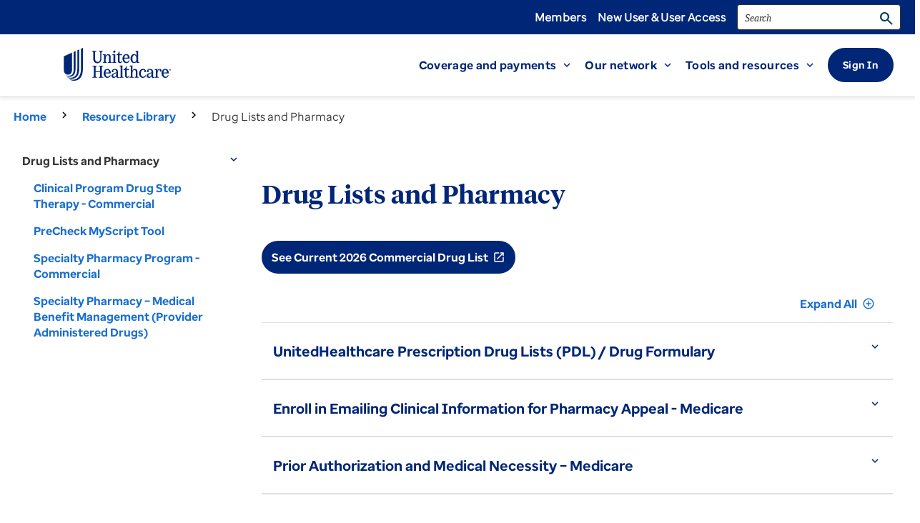

--- FILE ---
content_type: text/html;charset=utf-8
request_url: https://www.uhcprovider.com/en/resource-library/drug-lists-pharmacy.html?CID=PDF-NB-MonthlyBulletin-Sep19
body_size: 15985
content:

<!DOCTYPE HTML>
<html lang="en">
    <head>
  <meta charset="UTF-8"/>
  <meta/>
  
  <meta name="description" content="Prescription drug lists and drug formulary information. Information includes specialty pharmacy and health-plan specific details. Find out more. "/>
  <!-- <link
    href="https://fonts.googleapis.com/icon?family=Material+Icons"
    rel="stylesheet"
  /> -->
  <meta name="template" content="leftnav"/>
  <meta name="title" content="Drug Lists and Pharmacy"/>
  <meta name="viewport" content="width=device-width, initial-scale=1"/>
  

  
    
    

    
    
    
    
<script defer="defer" type="text/javascript" src="https://rum.hlx.page/.rum/@adobe/helix-rum-js@%5E2/dist/micro.js" data-routing="ams=UHG Provider Front Door" integrity="" crossorigin="anonymous" data-enhancer-version="" data-enhancer-hash=""></script>
<link rel="stylesheet" href="/etc.clientlibs/providersharedlib/components/content/image/v1/image/clientlibs/site.min.css" type="text/css">
<link rel="stylesheet" href="/etc.clientlibs/providersharedlib/clientlibs/clientlib-site.min.css" type="text/css">



    
    
<link rel="stylesheet" href="/etc.clientlibs/provider/clientlibs.min.css" type="text/css">



    
    
    

  
  
  
 







  




<meta name="site-section-1" content="Resource Library"/>
<meta name="site-section-2" content="Drug Lists and Pharmacy"/>
<meta name="site-section-3"/>
<meta name="site-section-4"/>
<meta name="site-section-5"/>

<meta name="pca" content="PCA-1-005689-03302017"/>
<meta name="service-area" content="Eligibility and Benefits|Policies and Protocols"/>
<meta name="resource-type"/>
<meta name="product-category" content="Commercial|Medicare|Medicaid|Exchange Plans"/>
<meta name="state" content="National"/>
<meta name="medical-specialty" content="Pharmacy and Drugs"/>
<meta name="link-application"/>
<meta name="last-modified" content="Jan 22, 2026 13:36:34 PST"/>
<meta name="year" content="2026"/>
<meta name="categories"/>
<meta name="format" content="HTML"/>

<link rel="stylesheet" media="print" href="/etc.clientlibs/provider/clientlibs/print.css" type="text/css"/>



    
<script src="/etc.clientlibs/clientlibs/granite/jquery.min.js"></script>
<script src="/etc.clientlibs/clientlibs/granite/utils.min.js"></script>



<script type="text/javascript">
            (function() {
                window.ContextHub = window.ContextHub || {};

                /* setting paths */
                ContextHub.Paths = ContextHub.Paths || {};
                ContextHub.Paths.CONTEXTHUB_PATH = "/etc/cloudsettings/default/contexthub";
                ContextHub.Paths.RESOURCE_PATH = "\/content\/provider\/en\/resource\u002Dlibrary\/drug\u002Dlists\u002Dpharmacy\/_jcr_content\/contexthub";
                ContextHub.Paths.SEGMENTATION_PATH = "\/etc\/segmentation\/contexthub";
                ContextHub.Paths.CQ_CONTEXT_PATH = "";

                /* setting initial constants */
                ContextHub.Constants = ContextHub.Constants || {};
                ContextHub.Constants.ANONYMOUS_HOME = "/home/users/u/uluGHD4sivGVXSLMwGXi";
                ContextHub.Constants.MODE = "no-ui";
            }());
        </script><script src="/etc/cloudsettings/default/contexthub.kernel.js" type="text/javascript"></script>



  <link rel="icon" type="image/vnd.microsoft.icon" href="/etc.clientlibs/provider/clientlibs/resources/icons/UHC_Favicon.ico"/>
  <link rel="shortcut icon" type="image/vnd.microsoft.icon" href="/etc.clientlibs/provider/clientlibs/resources/icons/UHC_Favicon.ico"/>
  <title>
    Drug Lists and Pharmacy | UHCprovider.com
  </title>
  <script>
	;(function (win, doc, style, timeout) {   
		var STYLE_ID = 'at-body-style';   
		function getParent() {     
			return doc.getElementsByTagName('head')[0];   
		}   
		function addStyle(parent, id, def) {     
			if (!parent) {       
				return;     
			}     
			var style = doc.createElement('style');     
			style.id = id;     
			style.innerHTML = def;     
			parent.appendChild(style);   
		}   
		function removeStyle(parent, id) {     
			if (!parent) {       
				return;     
			}     
			var style = doc.getElementById(id);     
			if (!style) {       
				return;     
			}     
			parent.removeChild(style);   
		}   
		addStyle(getParent(), STYLE_ID, style);   
		setTimeout(function () {     
			removeStyle(getParent(), STYLE_ID);   
		}, timeout); 
	}(window, document, "body { opacity: 0 !important} ", 3000)); 
</script>
<script src="//assets.adobedtm.com/launch-ENc6e1900426c840fd81d27085571d578d.min.js"></script>

  <script src="https://lagoon-cloud.optum.com/sdk/lagoon-webcomponents@0.3.0/index.js"></script>
  <!-- <script src="https://maelstrom-dmz.uhc.com/cdn/uhcp/scripts/browser.js"></script> -->
  <script>
    if (!window.CQ_Analytics) {
      window.CQ_Analytics = {};
    }
  </script>
  
    
<script src="/etc.clientlibs/cq/analytics/clientlibs/sitecatalyst/sitecatalyst.min.js"></script>



  <meta name="google-site-verification" content="pcUuXTqrBqyHXu3iXgmA0bcG1CBhNcz29_nftb9d-LI"/>
  <meta name="google-site-verification" content="1sq3Lic52Jom1g95oGcnKpRtr7jwfTuABZQHJ-oWQyE"/>
  <meta name="google-site-verification" content="JPDXCgRwFpCp2VHbpAfim26_6eNb4DBVgDWSEFeqt_k"/>
  <meta name="google-site-verification" content="QkWCzgO3vk8jNLNZhc4R_tYJhqF5fGw1up2mntpp89U"/>
</head>
    <body id="body" class="page basicpage body-positioning">
        
        
            



            


<div>
  <div class="root responsivegrid">


<div class="aem-Grid aem-Grid--12 aem-Grid--default--12 aem-Grid--phone--12 ">
    
    <div class="megamenu aem-GridColumn aem-GridColumn--default--12">

<div id="myNav" class="overlay">
      <div class="search-title-and-close">
         <h3>Search</h3>
		    <a href="javascript:void(0)" class="closebtn">
<span class="material-icons search-close" aria-hidden="true" id="mobile-search-close-btn">close</span></a>
        </div>
      <div class="overlay-content">
      <search-component searchPageUrl="/content/provider/en/search-result" searchlabel="Search" id="megamenu-search-mobile"></search-component>
      </div>
</div>
<nav id="nav">
   <div class="nav-header">
      <div class="nav-header-title clearfix">
         <a href="#header" class="">
            <span class="material-icons nav-menu-close-icon" aria-hidden="true">close</span>
            <span class="visibly-hidden">Close MENU</span>
         </a>
      </div>
   </div>
   <div class="nav-links navigation-link">
      <ul class="nav-primary nav-level nav-level-open">
         
            <li><h3 class="sign-in-title-mobile">Sign In</h3></li>
         
         
            <li class="">
               <a href="https://secure.uhcprovider.com/" target="_top" class="sign-in-button-link sign-in-mobile" onclick="trackSignInLink()">Sign in to the UnitedHealthcare Provider Portal</a>
               <p class="sign-in-paragraph-text"></p>
            </li>
         
            <li class="">
               <a href="/en/access.html" target="_top" class="sign-in-button-link sign-in-mobile" onclick="trackSignInLink()">New User &amp; User Access</a>
               <p class="sign-in-paragraph-text">Need access to the UnitedHealthcare Provider Portal?</p>
            </li>
         

         <!-- Responsive View Header Nav starts here -->
         <li><h3>Main Menu</h3></li>
         
         
         
         
         
         

         
         
            <li><h3 class="">Coverage and payments</h3></li>
            
               
            
               
                  <li>
                     <a href="/en/health-plans-by-state.html" class="" target="_top" id="headerLink8">
                        Health plans</a>
                  </li>
               
            
               
                  <li>
                     <a href="/en/admin-guides.html" class="" target="_top" id="headerLink8">
                        Administrative guides and manuals</a>
                  </li>
               
                  <li>
                     <a href="/en/resource-library/drug-lists-pharmacy.html" class="" target="_top" id="headerLink8">
                        Drug lists and pharmacy</a>
                  </li>
               
                  <li>
                     <a href="/en/policies-protocols.html" class="" target="_top" id="headerLink8">
                        Policies and protocols</a>
                  </li>
               
            
               
                  <li>
                     <a href="/en/prior-auth-advance-notification.html" class="" target="_top" id="headerLink8">
                        Prior authorization</a>
                  </li>
               
                  <li>
                     <a href="/en/patient-eligibility-benefits.html" class="" target="_top" id="headerLink8">
                        Eligibility and referrals</a>
                  </li>
               
                  <li>
                     <a href="/en/claims-payments-billing.html" class="" target="_top" id="headerLink8">
                        Claims and payments</a>
                  </li>
               
            
         
         

         
         
           <li> <h3 class="">Our network</h3> </li>
            

               
            

               
            

               
            

               
                  <li>
                     <a href="/en/resource-library/Join-Our-Network.html" class="" target="_top" id="headerLink9">
                        Join our network</a>
                  </li>
               
                  <li>
                     <a href="/en/demographics-profiles-attestation.html" class="" target="_top" id="headerLink9">
                        Demographics and profiles</a>
                  </li>
               
            
         
         

         
         
           <li> <h3 class="">Tools and resources</h3></li>
            

               
            

               
                  <li>
                  <a href="/en/resource-library/provider-portal-resources.html" class="" target="_top" id="headerLink10">
                     UnitedHealthcare Provider Portal</a>
                  </li>
               
                  <li>
                  <a href="/en/resource-library/Application-Programming-Interface.html" class="" target="_top" id="headerLink10">
                     Application Programming Interface (API)</a>
                  </li>
               
                  <li>
                  <a href="/en/resource-library/edi.html" class="" target="_top" id="headerLink10">
                     Electronic Data Interchange (EDI)</a>
                  </li>
               
            

               
                  <li>
                  <a href="/en/resource-library/provider-forms.html" class="" target="_top" id="headerLink10">
                     Forms</a>
                  </li>
               
                  <li>
                  <a href="/en/resource-library/training.html" class="" target="_top" id="headerLink10">
                     Education and Training</a>
                  </li>
               
                  <li>
                  <a href="/en/resource-library.html" class="" target="_top" id="headerLink10">
                     Resource Library</a>
                  </li>
               
            

               
                  <li>
                  <a class="" target="_top" id="headerLink10">
                     </a>
                  </li>
               
                  <li>
                  <a href="/en/resource-library/news.html" class="" target="_top" id="headerLink10">
                     Network News</a>
                  </li>
               
                  <li>
                  <a href="/en/resource-library/news/disaster-support.html" class="" target="_top" id="headerLink10">
                     Emergency Alerts</a>
                  </li>
               
            
         
         

         
         
         

         
         
      

         
         
         
         <li>
            <ul class="menu-top-links-container">
               
                  <li class=""><a href="https://www.uhc.com/sign-in" target="_self" class="hamburgerMembers" onclick="trackHamburgerMembers()">Members</a>
                  </li>
               
                  <li class=""><a href="/en/access.html" target="_self" class="hamburgerMembers" onclick="trackHamburgerMembers()">New User &amp; User Access</a>
                  </li>
               
            </ul>
         </li>
      </ul>
   </div>
</nav>



<div id="nav-cover"></div>

<header id="header">
   <a href="#maincontent" class="skipnav" id="skip-main-content">Skip to main content</a>
   <div class="utility-links hide-tablet hide-mobile">
      <div class="container utility-links-container">
         <ul class="utility-links-ul">
            
               <li class="utility-link">
                  <a href="https://www.uhc.com/sign-in" target="_self">
                     Members</a>
               </li>
            
               <li class="utility-link">
                  <a href="/en/access.html" target="_self">
                     New User &amp; User Access</a>
               </li>
            
         </ul>
         <div id="search-header" class="search-container">
            <!-- <div class="noindex"
               data-sly-resource="search">
            </div> -->
            <search-component searchPageUrl="/content/provider/en/search-result" searchlabel="Search" id="megamenu-search-desktop"></search-component>
         </div>
      </div>
   </div>
   <div class="mega-menu-container padding">
      <nav class="navbar navbar-default" role="navigation" aria-label="main">
         <div class="header-container container padding">
            <div class="head-section-full">
               <div class="head-section-left">
                  <div class="show-tablet-custom">
                     <span class="menu-icon">
                        <a aria-expanded="false" class="menu header-item header-button" id="headerMenu" onclick="dataLinkMenu()" href="#nav">
                           <span class="material-icons hamburger-menu" aria-hidden="true">menu</span>
                           <span class="menu-text">MENU</span>
                        </a>
                     </span>
                  </div>
                  <div class="head-section-inner head-section-full-width">
                     <div class="united-logo">
                        <div class="logo-and-search-container">
                           <a class="uhc-logo-a" href="/content/provider/en.html">
                              <img class="normal-img" src="/content/dam/provider/images/misc-icons/UHC_Lockup_blu_RGB-Rmark.svg" alt="UnitedHealthcare"/>
                              <img class="mobile-img" src="/content/dam/provider/images/misc-icons/UHC_Lockup_blu_RGB-Rmark.svg" alt="UnitedHealthcare"/>
                           </a>
                           <div class="search-container mega-menu-header-search hide-desktop tablet-search">
                              <!-- <div id="search-header"  class="noindex"
                                 data-sly-resource="search">
                              </div> -->
                              <search-component searchPageUrl="/content/provider/en/search-result" searchlabel="Search" id="megamenu-search-tablet"></search-component>
                           </div>
                        </div>
                        <p class="image-help"></p>
                     </div>
                  </div>
               </div>
               <ul class="head-section-right">
                  <li class="head-section-inner hide-tablet">
                     
                        <li class="head-section-inner col-header-title hide-1250">
                           <a class="head-text member" target="_top" tabindex="0" role="button" aria-expanded="true">
                              <span class="header-link-label">Coverage and payments</span>
                              <span class="material-icons expand-more-header-title button-icon-right">expand_more</span>
                           </a>
                        </li>
                     
                     <li class="menu-sub">
                        <div class="menu-sub-container container">
                           
                              <div class="menu-sub-content ">
                                 
                                 
                                 
                                 
                              </div>
                           
                              <div class="menu-sub-content ">
                                 
                                 
                                 
                                    <div class="flex flex-fdc">
                                       <a href="/en/health-plans-by-state.html" class="mega-menu-link " target="_top" id="headerLink17">
                                          Health plans</a>
                                       
                                          <p class="mega-menu-paragraph-text">
                                             View health plans available by state
                                          </p>
                                       
                                    </div>
                                 
                                 
                                    <label for="uhc-select-megamenu-1" class="dropdown-label">Choose a location</label>
                                    <select id="uhc-select-megamenu-1" aria-describedby="inst" name="selectnav" class="uhc-select dropdown-link-no-button-nav custom-select__trigger">
                                       <option value="" label="Choose a Location:" selected disabled></option>
                                       
                                          <option value="/en/health-plans-by-state/alabama-health-plans.html">Alabama</option>
                                       
                                          <option value="/en/health-plans-by-state/alaska-health-plans.html">Alaska</option>
                                       
                                          <option value="/en/health-plans-by-state/arizona-health-plans.html">Arizona</option>
                                       
                                          <option value="/en/health-plans-by-state/arkansas-health-plans.html">Arkansas</option>
                                       
                                          <option value="/en/health-plans-by-state/california-health-plans.html">California</option>
                                       
                                          <option value="/en/health-plans-by-state/colorado-health-plans.html">Colorado</option>
                                       
                                          <option value="/en/health-plans-by-state/connecticut-health-plans.html">Connecticut</option>
                                       
                                          <option value="/en/health-plans-by-state/delaware-health-plans.html">Delaware</option>
                                       
                                          <option value="/en/health-plans-by-state/district-of-columbia-health-plans.html">District of Columbia</option>
                                       
                                          <option value="/en/health-plans-by-state/florida-health-plans.html">Florida</option>
                                       
                                          <option value="/en/health-plans-by-state/georgia-health-plans.html">Georgia</option>
                                       
                                          <option value="/en/health-plans-by-state/hawaii-health-plans.html">Hawaii</option>
                                       
                                          <option value="/en/health-plans-by-state/idaho-health-plans.html">Idaho</option>
                                       
                                          <option value="/en/health-plans-by-state/illinois-health-plans.html">Illinois</option>
                                       
                                          <option value="/en/health-plans-by-state/indiana-health-plans.html">Indiana</option>
                                       
                                          <option value="/en/health-plans-by-state/iowa-health-plans.html">Iowa</option>
                                       
                                          <option value="/en/health-plans-by-state/kansas-health-plans.html">Kansas</option>
                                       
                                          <option value="/en/health-plans-by-state/kentucky-health-plans.html">Kentucky</option>
                                       
                                          <option value="/en/health-plans-by-state/louisiana-health-plans.html">Louisiana</option>
                                       
                                          <option value="/en/health-plans-by-state/maine-health-plans.html">Maine</option>
                                       
                                          <option value="/en/health-plans-by-state/maryland-health-plans.html">Maryland</option>
                                       
                                          <option value="/en/health-plans-by-state/massachusetts-health-plans.html">Massachusetts</option>
                                       
                                          <option value="/en/health-plans-by-state/michigan-health-plans.html">Michigan</option>
                                       
                                          <option value="/en/health-plans-by-state/minnesota-health-plans.html">Minnesota</option>
                                       
                                          <option value="/en/health-plans-by-state/mississippi-health-plans.html">Mississippi</option>
                                       
                                          <option value="/en/health-plans-by-state/missouri-health-plans.html">Missouri</option>
                                       
                                          <option value="/en/health-plans-by-state/montana-health-plans.html">Montana</option>
                                       
                                          <option value="/en/health-plans-by-state/nebraska-health-plans.html">Nebraska</option>
                                       
                                          <option value="/en/health-plans-by-state/nevada-health-plans.html">Nevada</option>
                                       
                                          <option value="/en/health-plans-by-state/new-hampshire-health-plans.html">New Hampshire</option>
                                       
                                          <option value="/en/health-plans-by-state/new-jersey-health-plans.html">New Jersey</option>
                                       
                                          <option value="/en/health-plans-by-state/new-mexico-health-plans.html">New Mexico</option>
                                       
                                          <option value="/en/health-plans-by-state/new-york-health-plans.html">New York</option>
                                       
                                          <option value="/en/health-plans-by-state/north-carolina-health-plans.html">North Carolina</option>
                                       
                                          <option value="/en/health-plans-by-state/north-dakota-health-plans.html">North Dakota</option>
                                       
                                          <option value="/en/health-plans-by-state/ohio-health-plans.html">Ohio</option>
                                       
                                          <option value="/en/health-plans-by-state/oklahoma-health-plans.html">Oklahoma</option>
                                       
                                          <option value="/en/health-plans-by-state/oregon-health-plans.html">Oregon</option>
                                       
                                          <option value="/en/health-plans-by-state/pennsylvania-health-plans.html">Pennsylvania</option>
                                       
                                          <option value="/en/health-plans-by-state/rhode-island-health-plans.html">Rhode Island</option>
                                       
                                          <option value="/en/health-plans-by-state/south-carolina-health-plans.html">South Carolina</option>
                                       
                                          <option value="/en/health-plans-by-state/south-dakota-health-plans.html">South Dakota</option>
                                       
                                          <option value="/en/health-plans-by-state/tennessee-health-plans.html">Tennessee</option>
                                       
                                          <option value="/en/health-plans-by-state/texas-health-plans.html">Texas</option>
                                       
                                          <option value="/en/health-plans-by-state/utah-health-plans.html">Utah</option>
                                       
                                          <option value="/en/health-plans-by-state/vermont-health-plans.html">Vermont</option>
                                       
                                          <option value="/en/health-plans-by-state/virginia-health-plans.html">Virginia</option>
                                       
                                          <option value="/en/health-plans-by-state/washington-health-plans.html">Washington</option>
                                       
                                          <option value="/en/health-plans-by-state/west-virginia-health-plans.html">West Virginia</option>
                                       
                                          <option value="/en/health-plans-by-state/wisconsin-health-plans.html">Wisconsin</option>
                                       
                                          <option value="/en/health-plans-by-state/wyoming-health-plans.html">Wyoming</option>
                                       
                                    </select>
                                    
                                       <p class="mega-menu-paragraph-text">
                                         Choosing a location will immediately redirect
                                      </p>
                                   
                                   
                                 
                              </div>
                           
                              <div class="menu-sub-content mega-menu-vr">
                                 
                                 
                                 
                                    <div class="flex flex-fdc">
                                       <a href="/en/admin-guides.html" class="mega-menu-link menuTitleMgBot" target="_top" id="headerLink17">
                                          Administrative guides and manuals</a>
                                       
                                    </div>
                                 
                                    <div class="flex flex-fdc">
                                       <a href="/en/resource-library/drug-lists-pharmacy.html" class="mega-menu-link menuTitleMgBot" target="_top" id="headerLink17">
                                          Drug lists and pharmacy</a>
                                       
                                    </div>
                                 
                                    <div class="flex flex-fdc">
                                       <a href="/en/policies-protocols.html" class="mega-menu-link menuTitleMgBot" target="_top" id="headerLink17">
                                          Policies and protocols</a>
                                       
                                    </div>
                                 
                                 
                              </div>
                           
                              <div class="menu-sub-content mega-menu-vr">
                                 
                                 
                                 
                                    <div class="flex flex-fdc">
                                       <a href="/en/prior-auth-advance-notification.html" class="mega-menu-link menuTitleMgBot" target="_top" id="headerLink17">
                                          Prior authorization</a>
                                       
                                    </div>
                                 
                                    <div class="flex flex-fdc">
                                       <a href="/en/patient-eligibility-benefits.html" class="mega-menu-link menuTitleMgBot" target="_top" id="headerLink17">
                                          Eligibility and referrals</a>
                                       
                                    </div>
                                 
                                    <div class="flex flex-fdc">
                                       <a href="/en/claims-payments-billing.html" class="mega-menu-link menuTitleMgBot" target="_top" id="headerLink17">
                                          Claims and payments</a>
                                       
                                    </div>
                                 
                                 
                              </div>
                           
                        </div>
                     </li>
                  </li>
                  <li class="head-section-inner hide-tablet">
                     
                  <li class="head-section-inner col-header-title hide-1120">
                     <a class="head-text member" target="_top" role="button" tabindex="0" aria-expanded="true">
                        <span class="header-link-label">Our network</span>
                        <span class="material-icons expand-more-header-title button-icon-right">expand_more</span>
                     </a>
                  </li>
                  
                  <li class="menu-sub">
                     <div class="menu-sub-container container">
                        
                           <div class="menu-sub-content ">
                              
                              
                              
                              
                           </div>
                        
                           <div class="menu-sub-content ">
                              
                              
                              
                              
                           </div>
                        
                           <div class="menu-sub-content ">
                              
                              
                              
                              
                           </div>
                        
                           <div class="menu-sub-content ">
                              <h3 class="mega-menu-category-title menuTitleMgBot">Our network</h3>
                              
                              
                                 <div class="flex flex-fdc">
                                    <a href="/en/resource-library/Join-Our-Network.html" class="mega-menu-link menuTitleMgBot" target="_top" id="headerLink19">
                                       Join our network</a>
                                 
                                 </div>
                              
                                 <div class="flex flex-fdc">
                                    <a href="/en/demographics-profiles-attestation.html" class="mega-menu-link menuTitleMgBot" target="_top" id="headerLink19">
                                       Demographics and profiles</a>
                                 
                                 </div>
                              
                              
                           </div>
                        
                     </div>
                  </li>
                  </li>
                  <li class="head-section-inner hide-tablet">
                     
                  <li class="head-section-inner hide-tablet col-header-title">
                     <a class="head-text member" target="_top" role="button" tabindex="0" aria-expanded="true">
                        <span class="header-link-label">Tools and resources</span>
                        <span class="material-icons expand-more-header-title button-icon-right">expand_more</span>
                     </a>
                  </li>
                  
                  <li class="menu-sub">
                     <div class="menu-sub-container container">
                        
                           <div class="menu-sub-content ">
                              
                              
                              
                              
                           </div>
                        
                           <div class="menu-sub-content mega-menu-vr">
                              <h3 class="mega-menu-category-title menuTitleMgBot">Digital tools</h3>
                              
                              
                                 <div class="flex flex-fdc">
                                    <a href="/en/resource-library/provider-portal-resources.html" class="mega-menu-link menuTitleMgBot" target="_top" id="headerLink21">UnitedHealthcare Provider Portal</a>
                                    
                                 </div>
                              
                                 <div class="flex flex-fdc">
                                    <a href="/en/resource-library/Application-Programming-Interface.html" class="mega-menu-link menuTitleMgBot" target="_top" id="headerLink21">Application Programming Interface (API)</a>
                                    
                                 </div>
                              
                                 <div class="flex flex-fdc">
                                    <a href="/en/resource-library/edi.html" class="mega-menu-link menuTitleMgBot" target="_top" id="headerLink21">Electronic Data Interchange (EDI)</a>
                                    
                                 </div>
                              
                              
                           </div>
                        
                           <div class="menu-sub-content ">
                              <h3 class="mega-menu-category-title menuTitleMgBot">Additional resources</h3>
                              
                              
                                 <div class="flex flex-fdc">
                                    <a href="/en/resource-library/provider-forms.html" class="mega-menu-link menuTitleMgBot" target="_top" id="headerLink21">Forms</a>
                                    
                                 </div>
                              
                                 <div class="flex flex-fdc">
                                    <a href="/en/resource-library/training.html" class="mega-menu-link menuTitleMgBot" target="_top" id="headerLink21">Education and Training</a>
                                    
                                 </div>
                              
                                 <div class="flex flex-fdc">
                                    <a href="/en/resource-library.html" class="mega-menu-link menuTitleMgBot" target="_top" id="headerLink21">Resource Library</a>
                                    
                                 </div>
                              
                              
                           </div>
                        
                           <div class="menu-sub-content ">
                              
                              
                              
                                 <div class="flex flex-fdc">
                                    <a class="mega-menu-link menuTitleMgBot" target="_top" id="headerLink21"></a>
                                    
                                 </div>
                              
                                 <div class="flex flex-fdc">
                                    <a href="/en/resource-library/news.html" class="mega-menu-link menuTitleMgBot" target="_top" id="headerLink21">Network News</a>
                                    
                                 </div>
                              
                                 <div class="flex flex-fdc">
                                    <a href="/en/resource-library/news/disaster-support.html" class="mega-menu-link menuTitleMgBot" target="_top" id="headerLink21">Emergency Alerts</a>
                                    
                                 </div>
                              
                              
                           </div>
                        
                     </div>
                  </li>
                  </li>
                  <li class="head-section-inner hide-tablet">
                     
                  <li class="menu-sub">
                     <div class="menu-sub-container container">
                        
                     </div>
                  </li>
                  </li>
                  <li class="head-section-inner hide-tablet">
                     
                  <li class="menu-sub">
                     <div class="menu-sub-container container">
                        
                     </div>
                  </li>
                  </li>

                  <li class="head-section-inner hide-tablet">
                     
                  <li class="menu-sub">
                     <div class="menu-sub-container container">
                        
                           <div class="menu-sub-content ">
                              
                              
                              
                              
                           </div>
                        
                           <div class="menu-sub-content ">
                              
                              
                              
                              
                           </div>
                        
                           <div class="menu-sub-content ">
                              
                              
                              
                              
                           </div>
                        
                     </div>
                  </li>
                  </li>
                  <li class="head-section-inner" style="position: relative;">
                     
                     <div id="signin-btn-wrapper-tt" class="btn primary no-print hide-mobile" data-html2canvas-ignore="true">
                        <a href="https://secure.uhcprovider.com/" target="_top" class="sign-in-button-link"><span class="header-signin-btn">Sign In </span>
                        </a>
                     </div>
                     
                     
                  </li>
               </ul>

               <div id="mobile-search-icon" class="head-section-right-mobile show-mobile hide-tablet hide-desktop">
                  <div class="search header-item header-button search-icon show-mobile hide-tablet hide-desktop">
                     <span class="material-icons ma-search hide-desktop hide-tablet show-mobile" aria-hidden="true">search</span>
                  </div>
               </div>
            </div>
         </div>
      </nav>
   </div>
</header>
</div>
<div class="providerbreadcrumb breadcrumb aem-GridColumn--phone--none aem-GridColumn--phone--12 aem-GridColumn aem-GridColumn--default--12 aem-GridColumn--offset--phone--0">

 <div class="breadcrumb-wrapper container padding">
<nav class="cmp-breadcrumb" aria-label="Breadcrumb">
    <ol id="breadcrumb" class="breadcrumb-ol remove-left" itemscope itemtype="http://schema.org/BreadcrumbList">
        <li itemprop="itemListElement" itemscope itemtype="http://schema.org/ListItem">
            
            <a href="https://www.uhcprovider.com/" class="" itemprop="item">
                <span id="link1" onclick="dataBreadcrumb(document.getElementById('link1').innerText)" itemprop="name">Home</span>
                
            </a>
            <meta itemprop="position" content="1"/>
        </li>
        

    
        <li itemprop="itemListElement" itemscope itemtype="http://schema.org/ListItem">
            
            <a href="/en/resource-library.html" class="" itemprop="item">
                
                <span itemprop="name" id="link" onclick="dataBreadcrumb(document.getElementById('link').innerText)">Resource Library</span>
            </a>
            <meta itemprop="position" content="2"/>
        </li>
        

    
        
        <li itemprop="itemListElement" itemscope itemtype="http://schema.org/ListItem">
            <span itemprop="name">Drug Lists and Pharmacy</span>
            <meta itemprop="position" content="3"/>
        </li>

    </ol>
</nav>

    


 <a href="" class="btn button_link text-align-right print-button-editable print-button">
            <span class="material-icons">print</span>
            <span>Print</span>
 </a>

</div>
</div>
<div class="globalalert aem-GridColumn aem-GridColumn--default--12">





<div class="global-alert-full-width-container">

</div>

<div class="global-alert-full-width-container">
<div id="global-alert-editable" class=" global-alert-font-color global-alert">

    
</div>
</div>
</div>
<div class="responsivegrid leftnav-wrap-border aem-GridColumn aem-GridColumn--default--12">


<div class="aem-Grid aem-Grid--12 aem-Grid--default--12 aem-Grid--phone--12 ">
    
    <div class="responsivegrid aem-GridColumn--default--none aem-GridColumn--phone--none aem-GridColumn--phone--12 aem-GridColumn aem-GridColumn--offset--phone--0 aem-GridColumn--default--3 aem-GridColumn--offset--default--0">


<div class="aem-Grid aem-Grid--3 aem-Grid--default--3 aem-Grid--phone--3 ">
    
    <nav class="leftnav-container aem-GridColumn aem-GridColumn--phone--3 aem-GridColumn--default--3">
<a href="#rightcontent" class="skipnav" onclick="UHC.Utils.skipNav()">Skip secondary navigation</a>

<div class="leftnav component noindex padding">
    <div class="left-nav-view-more show-mobile-left-nav">View more about</div>
    <ul class="leftnav-menu-list">

        
            <li id="left-nav-drop-down-toggle" class="active">
                <div class="leftnav-menu-list-link active ">
                    <span class="leftnav-title">Drug Lists and Pharmacy</span>
                    <span id="left-nav-icon" class="material-icons show-mobile-left-nav">expand_more</span>
                </div>
            </li>
            
        

        
    

        

        
            <li>
                
                <a href="/en/resource-library/drug-lists-pharmacy/clinical-drug-step-therapy.html" class="leftnav-menu-list-link left-nav-child-page dataLinkLeftnav" onclick="leftNavtrack()">
                    <span class="leftnav-menu-list-content">Clinical Program Drug Step Therapy - Commercial</span>
                </a>
            </li>
        
    

        

        
            
        
    

        

        
            <li>
                
                <a href="/en/resource-library/drug-lists-pharmacy/precheck-redirect-from-pharmacy.html" class="leftnav-menu-list-link left-nav-child-page dataLinkLeftnav" onclick="leftNavtrack()">
                    <span class="leftnav-menu-list-content">PreCheck MyScript Tool</span>
                </a>
            </li>
        
    

        

        
            <li>
                
                <a href="/en/resource-library/drug-lists-pharmacy/specialty-pharmacy-drugs.html" class="leftnav-menu-list-link left-nav-child-page dataLinkLeftnav" onclick="leftNavtrack()">
                    <span class="leftnav-menu-list-content">Specialty Pharmacy Program - Commercial</span>
                </a>
            </li>
        
    

        

        
            <li>
                
                <a href="/en/resource-library/drug-lists-pharmacy/specialty-medical-injectable-drug-programs.html" class="leftnav-menu-list-link left-nav-child-page dataLinkLeftnav" onclick="leftNavtrack()">
                    <span class="leftnav-menu-list-content">Specialty Pharmacy – Medical Benefit Management (Provider Administered Drugs)</span>
                </a>
            </li>
        
    

        

        
            
        
    </ul>

    

    <button class="btn tertiary leftnav-btn-toggle">Display More</button>
</div>


</nav>

    
</div>
</div>
<div class="image leftnav-rightcontent aem-GridColumn--default--none aem-GridColumn--phone--none aem-GridColumn--phone--12 aem-GridColumn--default--9 aem-GridColumn aem-GridColumn--offset--phone--0 aem-GridColumn--offset--default--0">
  


    
</div>
<div class="title leftnav-rightcontent aem-GridColumn--default--none aem-GridColumn--phone--none aem-GridColumn--phone--12 aem-GridColumn--default--9 aem-GridColumn aem-GridColumn--offset--phone--0 aem-GridColumn--offset--default--0">




 
 <h1 class="text-align-left  title-spacing title__heading container padding ">
    Drug Lists and Pharmacy</h1>
 
    
  

    


 </div>
<div class="responsivegrid leftnav-rightcontent aem-GridColumn--default--none aem-GridColumn--phone--none aem-GridColumn--phone--12 aem-GridColumn--default--9 aem-GridColumn aem-GridColumn--offset--phone--0 aem-GridColumn--offset--default--0">


<div class="aem-Grid aem-Grid--9 aem-Grid--default--9 aem-Grid--phone--12 ">
    
    <div class="button aem-GridColumn--phone--12 aem-GridColumn--default--9 aem-GridColumn">



    


<div class="pb_1 btn-align-start container padding">
  <a class="btn btnAnalytics buttonHref primary" href="/content/dam/provider/docs/public/resources/pharmacy/commercial-pdl-jan-2026.pdf" target="_blank" onclick="trackButton(event)">
    <span class="button_link_text">
      See Current 2026 Commercial Drug List</span>
    
  </a>
</div>
</div>
<div class="accordion aem-GridColumn--phone--12 aem-GridColumn--default--9 aem-GridColumn"><div class="container padding">
  <div class="row">
    <div class="expand-all acc-head-txt" role="button" tabindex="0">
      Expand All
      <span class="material-icons expand-icon" role="presentation">add_circle_outline</span>
    </div>
  </div>

  

  <div class="panel-group container  responsivegrid_1251783288-accordion-container">
    
      <div class="accordionitem panel-default panel">


    <div class="panel-heading mainOption " id="heading-item1581538066456">

        
        <div class="panel-title" id="accordionItem">
            
            <div role="button" data-parent="#responsivegrid_1251783288-accordion-container" href="#item1581538066456" aria-expanded="false" aria-controls="item1581538066456" data-toggle="collapse" tabindex="0">UnitedHealthcare Prescription Drug Lists (PDL) / Drug Formulary</div>
        </div>

        <span aria-hidden="true" class="material-icons accordion-chevron-icon">expand_more</span>

    </div>
    <div id="item1581538066456" class="panel-collapse collapse">
        <div class="panel-body">
            


<div class="aem-Grid aem-Grid--12 aem-Grid--default--12 ">
    
    <div class="richtext text aem-GridColumn aem-GridColumn--default--12">



<div class="rte component container padding rteAnalytics"><p>The Prescription Drug List (PDL) is a list of prescription medications commonly chosen by doctors and pharmacies. Prescription drug coverage varies by member benefit plan.</p>
<ul>
<li><a href="/content/dam/provider/docs/public/resources/pharmacy/commercial-pdl-jan-2026.pdf" target="_blank">Commercial Prescription Drug List - Effective January 1, 2026</a></li>
<li><a href="/content/dam/provider/docs/public/resources/pharmacy/commercial-pdl-sept-2025.pdf" target="_blank">Commercial Prescription Drug List - Effective September 1, 2025</a></li>
<li><a href="/content/dam/provider/docs/public/resources/pharmacy/commercial-pdl-may-2025.pdf" target="_blank">Commercial Prescription Drug List - Effective May 1, 2025</a></li>
</ul>
<ul>
<li><b style="">Community Plan / Medicaid</b>: Visit <a href="http://www.uhcprovider.com/en/health-plans-by-state.html" style="background-color: rgb(255,255,255);">Health Plans by State &gt; Select State</a> &gt; select &quot;Pharmacy Resources and Physician Administered Drugs&quot; from left navigation<br />
<br />
</li>
<li><b>Medicare:</b> <a href="https://www.uhc.com/medicare/shop/prescription-drug-plans.html" target="_blank">Medicare Advantage Drug Formulary - UHC.com/medicare (enter zip code, select plan)</a></li>
</ul>
<p> </p>
<h3 class="alt">Prescription Drug List Updates</h3>
<ul>
<li><a href="/content/dam/provider/docs/public/resources/pharmacy/Community-Plan-Q1-2026-PDL-Updates.pdf" target="_blank">Community Plan: Q1 2026 Preferred Drug List Updates</a></li>
<li><a href="/content/dam/provider/docs/public/resources/pharmacy/Community-Plan-Q4-2025-PDL-Updates.pdf" target="_blank">Community Plan: Q4 2025 Preferred Drug List Updates</a></li>
<li><a href="/content/dam/provider/docs/public/resources/pharmacy/Community-Plan-Q3-2025-PDL-Updates.pdf" target="_blank">Community Plan: Q3 2025 Preferred Drug List Updates</a></li>
<li><a href="/content/dam/provider/docs/public/resources/pharmacy/Community-Plan-Q2-2025-PDL-Updates.pdf" target="_blank">Community Plan: Q2 2025 Preferred Drug List Updates</a></li>
</ul>
<ul>
<li><a href="/content/dam/provider/docs/public/resources/pharmacy/Pharmacy-Benefit-Coverage-Update-01-01-2026.pdf" target="_blank">Commercial Plan Pharmacy Benefit Coverage Update - Effective January 1, 2026</a></li>
<li><a href="/content/dam/provider/docs/public/resources/pharmacy/Pharmacy-Benefit-Coverage-Update-09-01-2025.pdf" target="_blank">Commercial Plan Pharmacy Benefit Coverage Update - Effective September 1, 2025</a></li>
<li><a href="/content/dam/provider/docs/public/resources/pharmacy/Pharmacy-Benefit-Coverage-Update-05-01-2025.pdf" target="_blank">Commercial Plan Pharmacy Benefit Coverage Update - Effective May 1, 2025</a></li>
</ul>
<ul>
<li><a href="https://www.uhcprovider.com/en/health-plans-by-state/exchange-plans.html">Individual and Family Plans Pharmacy Benefit Coverage Updates</a><br />
</li>
</ul>
<ul>
<li><a href="/content/dam/provider/docs/public/resources/pharmacy/Vital-Medication-Program-Commercial.pdf" target="_blank">Vital Medication Program - Commercial</a></li>
</ul>
<ul>
<li><a href="/content/dam/provider/docs/public/resources/pharmacy/advantage-pdl-3t-may-2026.pdf" target="_blank">Advantage 3-Tier PDL update summary - Effective May 1, 2026</a></li>
<li><a href="/content/dam/provider/docs/public/resources/pharmacy/advantage-pdl-3t-jan-2026.pdf" target="_blank">Advantage 3-Tier PDL update summary - Effective January 1, 2026</a></li>
</ul>
</div>
</div>
<div class="richtext text aem-GridColumn aem-GridColumn--default--12">



<div class="rte component container padding rteAnalytics"><h3>Temporary Coverage for Drug Shortages</h3>
<p>To help address current shortages of drugs that are covered by our plans, we’ve updated our Prescription Drug Lists (PDLs) for all plans to temporarily cover some therapeutic equivalent and alternative medications to ensure member access while the covered drugs are in short supply.</p>
<ul>
<li><a href="/content/dam/provider/docs/public/resources/pharmacy/Temporary-Coverage-for-Drug-Shortage-Commercial.pdf" target="_blank">Temporary Coverage for Drug Shortages</a></li>
</ul>
</div>
</div>

    
</div>

        </div>
    </div>
</div>

    
      <div class="accordionitem panel-default panel">


    <div class="panel-heading mainOption " id="heading-item1581536849654">

        
        <div class="panel-title" id="accordionItem">
            
            <div role="button" data-parent="#responsivegrid_1251783288-accordion-container" href="#item1581536849654" aria-expanded="false" aria-controls="item1581536849654" data-toggle="collapse" tabindex="0">Enroll in Emailing Clinical Information for Pharmacy Appeal - Medicare</div>
        </div>

        <span aria-hidden="true" class="material-icons accordion-chevron-icon">expand_more</span>

    </div>
    <div id="item1581536849654" class="panel-collapse collapse">
        <div class="panel-body">
            


<div class="aem-Grid aem-Grid--12 aem-Grid--default--12 ">
    
    <div class="richtext text aem-GridColumn aem-GridColumn--default--12">



<div class="rte component container padding rteAnalytics"><p>UnitedHealthcare now offers the option to enroll in emailing clinical information for prior authorization and appeal requests for Medicare pharmacy claims. This process will allow you to send and receive clinical documents in a secure, HIPAA-compliant, electronic environment, allowing you more time with your patients and less time on paperwork.</p>
</div>
</div>
<div class="button aem-GridColumn aem-GridColumn--default--12">



    


<div class="pb_1 btn-align-start container padding">
  <a class="btn btnAnalytics buttonHref secondary" href="https://www.docusign.net/Member/PowerFormSigning.aspx?PowerFormId=40c9dd77-62c0-434c-8fdb-b39a1bc1969a&env=na1&acct=3556edf4-3070-483a-97f1-c1dbbe1eb8bf" target="_top" onclick="trackButton(event)">
    <span class="button_link_text">
      Enroll Today</span>
    
  </a>
</div>
</div>
<div class="richtext text aem-GridColumn aem-GridColumn--default--12">



<div class="rte component container padding rteAnalytics"><h3 class="alt">Video: Learn how to save time by sending and receiving documents electronically</h3>
</div>
</div>
<div class="brightcoveplayer aem-GridColumn aem-GridColumn--default--12"><!--
 Adobe AEM Brightcove Connector

 Copyright (C) 2018 Coresecure Inc.

 Authors:
   Alessandro Bonfatti
   Yan Kisen
   Pablo Kropilnicki

 This program is free software: you can redistribute it and/or modify
 it under the terms of the GNU General Public License as published by
 the Free Software Foundation, either version 3 of the License, or
 (at your option) any later version.

 This program is distributed in the hope that it will be useful,
 but WITHOUT ANY WARRANTY; without even the implied warranty of
 MERCHANTABILITY or FITNESS FOR A PARTICULAR PURPOSE.  See the
 GNU General Public License for more details.

 You should have received a copy of the GNU General Public License
 along with this program.  If not, see <http://www.gnu.org/licenses/>.

 - Additional permission under GNU GPL version 3 section 7
 If you modify this Program, or any covered work, by linking or combining
 it with httpclient 4.1.3, httpcore 4.1.4, httpmine 4.1.3, jsoup 1.7.2,
 squeakysand-commons and squeakysand-osgi (or a modified version of those
 libraries), containing parts covered by the terms of APACHE LICENSE 2.0
 or MIT License, the licensors of this Program grant you additional
 permission to convey the resulting work.
-->


    <!--
 Adobe AEM Brightcove Connector

 Copyright (C) 2018 Coresecure Inc.

 Authors:
   Alessandro Bonfatti
   Yan Kisen
   Pablo Kropilnicki

 This program is free software: you can redistribute it and/or modify
 it under the terms of the GNU General Public License as published by
 the Free Software Foundation, either version 3 of the License, or
 (at your option) any later version.

 This program is distributed in the hope that it will be useful,
 but WITHOUT ANY WARRANTY; without even the implied warranty of
 MERCHANTABILITY or FITNESS FOR A PARTICULAR PURPOSE.  See the
 GNU General Public License for more details.

 You should have received a copy of the GNU General Public License
 along with this program.  If not, see <http://www.gnu.org/licenses/>.

 - Additional permission under GNU GPL version 3 section 7
 If you modify this Program, or any covered work, by linking or combining
 it with httpclient 4.1.3, httpcore 4.1.4, httpmine 4.1.3, jsoup 1.7.2,
 squeakysand-commons and squeakysand-osgi (or a modified version of those
 libraries), containing parts covered by the terms of APACHE LICENSE 2.0
 or MIT License, the licensors of this Program grant you additional
 permission to convey the resulting work.
-->



    
        <style type="text/css">
            #component-wrap-b88714c3a81d7b05b56d3cb1ad25b46a .brightcove-container {
                width: 80%;
                display: block;
                position: relative;
                margin: 20px auto;
            }

            #component-wrap-b88714c3a81d7b05b56d3cb1ad25b46a .brightcove-container:after {
                padding-top: 56.25%;
                display: block;
                content: '';
            }

            #component-wrap-b88714c3a81d7b05b56d3cb1ad25b46a .brightcove-container object,
            #component-wrap-b88714c3a81d7b05b56d3cb1ad25b46a .brightcove-container .video-js {
                position: absolute;
                top: 0;
                bottom: 0;
                right: 0;
                left: 0;
                width: 100%;
                height: 100%;
            }
        </style>
    

    <style type="text/css">

        #component-wrap-b88714c3a81d7b05b56d3cb1ad25b46a {

        }

        #component-wrap-b88714c3a81d7b05b56d3cb1ad25b46a .player-embed-wrap {
            margin-bottom: 0;
            margin-left: auto;
            margin-right: auto;
            margin-top: 0;
            overflow-x: hidden;
            overflow-y: hidden;
            width: 100%;
            text-align: left;
        }

        #component-wrap-b88714c3a81d7b05b56d3cb1ad25b46a.brc-align-left .player-embed-wrap {
            margin-left: 0;
        }

        #component-wrap-b88714c3a81d7b05b56d3cb1ad25b46a.brc-align-right .player-embed-wrap {
            margin-right: 0;
        }

        #component-wrap-b88714c3a81d7b05b56d3cb1ad25b46a.brc-align-center .brightcove-container {
            width: 100%;
        }

        #component-wrap-b88714c3a81d7b05b56d3cb1ad25b46a.brc-align-left .player-embed-wrap .brightcove-container{
            margin-left: 0;
            float:left;
        }

        #component-wrap-b88714c3a81d7b05b56d3cb1ad25b46a.brc-align-center .player-embed-wrap .brightcove-container .video-js{
            display:block;
        }

        #component-wrap-b88714c3a81d7b05b56d3cb1ad25b46a.brc-align-right .player-embed-wrap .brightcove-container{
            margin-right: 0;
            float:right;
        }


    </style>




    


    <div class=" ">
        <div id="component-wrap-b88714c3a81d7b05b56d3cb1ad25b46a" class="brc-align-center">
                
                    <div class="brightcove_player md-dropzone-video drop-target-player" data-emptytext="Add Player Here">

                        
                            <div class="player-embed-wrap">
                                <!--
 Adobe AEM Brightcove Connector

 Copyright (C) 2018 Coresecure Inc.

 Authors:
   Alessandro Bonfatti
   Yan Kisen
   Pablo Kropilnicki

 This program is free software: you can redistribute it and/or modify
 it under the terms of the GNU General Public License as published by
 the Free Software Foundation, either version 3 of the License, or
 (at your option) any later version.

 This program is distributed in the hope that it will be useful,
 but WITHOUT ANY WARRANTY; without even the implied warranty of
 MERCHANTABILITY or FITNESS FOR A PARTICULAR PURPOSE.  See the
 GNU General Public License for more details.

 You should have received a copy of the GNU General Public License
 along with this program.  If not, see <http://www.gnu.org/licenses/>.

 - Additional permission under GNU GPL version 3 section 7
 If you modify this Program, or any covered work, by linking or combining
 it with httpclient 4.1.3, httpcore 4.1.4, httpmine 4.1.3, jsoup 1.7.2,
 squeakysand-commons and squeakysand-osgi (or a modified version of those
 libraries), containing parts covered by the terms of APACHE LICENSE 2.0
 or MIT License, the licensors of this Program grant you additional
 permission to convey the resulting work.
-->


    <div id="container-b88714c3a81d7b05b56d3cb1ad25b46a" class="brightcove-container" data-playerid="b88714c3a81d7b05b56d3cb1ad25b46a" data-account="2418587620001" data-player="4Rmzr1gd2" data-embed="default" data-usage="cms:aem:6.5:5.5.1:javascript" data-video-id="6127740361001">
    </div>
    
    
<script src="/etc/designs/cs/brightcove/players/html5-player.min.js"></script>




                            </div>

                        
                        
                    </div>
                    
                
        </div>
    </div>
    
</div>
<div class="richtext text aem-GridColumn aem-GridColumn--default--12">



<div class="rte component container padding rteAnalytics"><p><a href="/content/dam/provider/video/transcripts/2019-DocuSign-Video-textDS.pdf" target="_blank">View video transcript</a></p>
</div>
</div>

    
</div>

        </div>
    </div>
</div>

    
      <div class="accordionitem panel-default panel">


    <div class="panel-heading mainOption " id="heading-item1651077744721">

        
        <div class="panel-title" id="accordionItem">
            
            <div role="button" data-parent="#responsivegrid_1251783288-accordion-container" href="#item1651077744721" aria-expanded="false" aria-controls="item1651077744721" data-toggle="collapse" tabindex="0">Prior Authorization and Medical Necessity – Medicare</div>
        </div>

        <span aria-hidden="true" class="material-icons accordion-chevron-icon">expand_more</span>

    </div>
    <div id="item1651077744721" class="panel-collapse collapse">
        <div class="panel-body">
            


<div class="aem-Grid aem-Grid--12 aem-Grid--default--12 ">
    
    <div class="richtext text aem-GridColumn aem-GridColumn--default--12">



<div class="rte component container padding rteAnalytics"><p>Review these documents for more information about prior authorization requirements and medical necessity coverage criteria for Part B medications that have utilization management programs in place.</p>
<ul>
<li><a href="/content/dam/provider/docs/public/policies/medadv-mp/medicare-part-b-step-therapy-programs.pdf" target="_blank">Medicare Part B Step Therapy Programs</a></li>
<li><a href="http://www.uhcprovider.com/en/prior-auth-advance-notification/adv-notification-plan-reqs.html">Medicare Prior Authorization Requirements</a></li>
</ul>
<p><a href="http://www.uhcprovider.com/en/prior-auth-advance-notification.html">Learn more about Medicare Prior Authorization and Notification</a></p>
</div>
</div>

    
</div>

        </div>
    </div>
</div>

    
      <div class="accordionitem panel-default panel">


    <div class="panel-heading mainOption " id="heading-item1493946724582">

        
        <div class="panel-title" id="accordionItem">
            
            <div role="button" data-parent="#responsivegrid_1251783288-accordion-container" href="#item1493946724582" aria-expanded="false" aria-controls="item1493946724582" data-toggle="collapse" tabindex="0">Prior Authorization, Notification and Medical Necessity - Commercial</div>
        </div>

        <span aria-hidden="true" class="material-icons accordion-chevron-icon">expand_more</span>

    </div>
    <div id="item1493946724582" class="panel-collapse collapse">
        <div class="panel-body">
            


<div class="aem-Grid aem-Grid--12 aem-Grid--default--12 ">
    
    <div class="richtext text aem-GridColumn aem-GridColumn--default--12">



<div class="rte component container padding rteAnalytics"><p>These UnitedHealthcare reference documents provide prior authorization, notification and medical necessity coverage criteria for medications with utilization management programs in place.</p>
<ul>
<li><a href="http://www.uhcprovider.com/en/prior-auth-advance-notification.html">Learn more about Commercial Prior Authorization and Medication Notification</a></li>
</ul>
</div>
</div>
<div class="button aem-GridColumn aem-GridColumn--default--12">



    


<div class="pb_1 btn-align-start container padding">
  <a class="btn btnAnalytics buttonHref secondary" href="http://www.uhcprovider.com/en/prior-auth-advance-notification/prior-auth-specialty-drugs/prior-auth-pharmacy-medical-necessity.html" target="_top" onclick="trackButton(event)">
    <span class="button_link_text">
      View Commercial Clinical Pharmacy Requirements</span>
    
  </a>
</div>
</div>

    
</div>

        </div>
    </div>
</div>

    
      <div class="accordionitem panel-default panel">


    <div class="panel-heading mainOption " id="heading-item1493946726978">

        
        <div class="panel-title" id="accordionItem">
            
            <div role="button" data-parent="#responsivegrid_1251783288-accordion-container" href="#item1493946726978" aria-expanded="false" aria-controls="item1493946726978" data-toggle="collapse" tabindex="0">Pharmacy Step Therapy - Commercial</div>
        </div>

        <span aria-hidden="true" class="material-icons accordion-chevron-icon">expand_more</span>

    </div>
    <div id="item1493946726978" class="panel-collapse collapse">
        <div class="panel-body">
            


<div class="aem-Grid aem-Grid--12 aem-Grid--default--12 ">
    
    <div class="richtext text aem-GridColumn aem-GridColumn--default--12">



<div class="rte component container padding rteAnalytics"><p>UnitedHealthcare’s Step Therapy program helps encourage use of less expensive, but similarly effective medications. Members must try a lower-cost medication (known as step 1) before progressing to a higher-cost alternative (known as step 2).</p>
<p><a href="http://www.uhcprovider.com/en/resource-library/drug-lists-pharmacy/clinical-drug-step-therapy.html">Find Commercial Pharmacy Specific Step Therapy Programs</a>.</p>
</div>
</div>

    
</div>

        </div>
    </div>
</div>

    
      <div class="accordionitem panel-default panel">


    <div class="panel-heading mainOption " id="heading-item1493946729081">

        
        <div class="panel-title" id="accordionItem">
            
            <div role="button" data-parent="#responsivegrid_1251783288-accordion-container" href="#item1493946729081" aria-expanded="false" aria-controls="item1493946729081" data-toggle="collapse" tabindex="0">Quantity Limits, Pharmacy Medical Benefit - Commercial</div>
        </div>

        <span aria-hidden="true" class="material-icons accordion-chevron-icon">expand_more</span>

    </div>
    <div id="item1493946729081" class="panel-collapse collapse">
        <div class="panel-body">
            


<div class="aem-Grid aem-Grid--12 aem-Grid--default--12 ">
    
    <div class="richtext text aem-GridColumn aem-GridColumn--default--12">



<div class="rte component container padding rteAnalytics"><p>Quantity limits are based on several factors including Food and Drug Administration (FDA) approved dosing, medical literature and other supportive and analytic data.</p>
<p>Quantity Duration (QD) limits define the maximum quantity of medications that may be covered in a specified time period. For example, 30 units or 1,000 mg per month.</p>
<ul>
<li><a href="/content/dam/provider/docs/public/resources/pharmacy/Quality-Duration-Supply-Limits.pdf" target="_blank">Quantity Duration (QD) Limits per Duration Medication List</a></li>
</ul>
<p>Quantity Level Limits (QLLs) define the maximum quantity of medications that may be covered per prescription or copayment. For example, 30 units per prescription.</p>
<ul>
<li><a href="/content/dam/provider/docs/public/resources/pharmacy/Quantity-Level-Limits-Supply-Limits.pdf" target="_blank">Quantity Level Limits (QLL) per Copay Medication List</a></li>
</ul>
</div>
</div>

    
</div>

        </div>
    </div>
</div>

    
      <div class="accordionitem panel-default panel">


    <div class="panel-heading mainOption " id="heading-item1493946731156">

        
        <div class="panel-title" id="accordionItem">
            
            <div role="button" data-parent="#responsivegrid_1251783288-accordion-container" href="#item1493946731156" aria-expanded="false" aria-controls="item1493946731156" data-toggle="collapse" tabindex="0">Specialty Pharmacy Program</div>
        </div>

        <span aria-hidden="true" class="material-icons accordion-chevron-icon">expand_more</span>

    </div>
    <div id="item1493946731156" class="panel-collapse collapse">
        <div class="panel-body">
            


<div class="aem-Grid aem-Grid--12 aem-Grid--default--12 ">
    
    <div class="richtext text aem-GridColumn aem-GridColumn--default--12">



<div class="rte component container padding rteAnalytics"><p>Specialty pharmacies focus primarily on specialty medications that need special handling and storage. They can also provide extra services such as clinical support and education for members.</p>
<p><a href="http://www.uhcprovider.com/en/resource-library/drug-lists-pharmacy/specialty-pharmacy-drugs.html">Learn more about the Specialty Pharmacy Program</a>.</p>
<p>Members who have questions about their specialty drug coverage should call the Customer Service number listed on the back of their Medical ID Card.</p>
</div>
</div>

    
</div>

        </div>
    </div>
</div>

    
      <div class="accordionitem panel-default panel">


    <div class="panel-heading mainOption " id="heading-item1503068237883">

        
        <div class="panel-title" id="accordionItem">
            
            <div role="button" data-parent="#responsivegrid_1251783288-accordion-container" href="#item1503068237883" aria-expanded="false" aria-controls="item1503068237883" data-toggle="collapse" tabindex="0">Opioid Programs and Resources - Commercial</div>
        </div>

        <span aria-hidden="true" class="material-icons accordion-chevron-icon">expand_more</span>

    </div>
    <div id="item1503068237883" class="panel-collapse collapse">
        <div class="panel-body">
            


<div class="aem-Grid aem-Grid--12 aem-Grid--default--12 ">
    
    <div class="richtext text aem-GridColumn aem-GridColumn--default--12">



<div class="rte component container padding rteAnalytics"><p>In response to the U.S. opioid epidemic, UnitedHealthcare has developed programs to help our members receive the care and treatment they need safely and effectively.</p>
<p>We’ve also established measures based on the Centers for Disease Control and Prevention’s (CDC) opioid treatment guidelines to help prevent overuse of short-acting and long-acting opioid medications. </p>
<ul>
<li><a href="/content/dam/provider/docs/public/resources/pharmacy/opioids/Opioid-Overutilization-Prevention-QRG.pdf" target="_blank">Opioid overutilization prevention and use disorder treatment programs - Quick Reference Guide</a></li>
</ul>
<p><b>Resources from UnitedHealthcare and Optum</b></p>
<ul>
<li><a href="/content/dam/provider/docs/public/prior-auth/drugs-pharmacy/commercial/h-p/Supply-Limit-Opioids-At-Retail.pdf" target="_blank">Opioid Supply Limits - Greater than 34 Day Supply for Opioids at Retail</a></li>
</ul>
<p><b>Other Resources</b></p>
<ul>
<li><a href="https://innovations.ahrq.gov/qualitytools/interagency-guideline-prescribing-opioids-pain" target="_blank">Agency for Healthcare Research and Quality (AHRQ) Interagency Guideline on Prescribing Opioids for Pain</a></li>
<li><a>Centers for Disease Control (CDC) Guideline for Prescribing Opioids for Chronic Pain</a></li>
<li><a href="https://archive.cdc.gov/#/details?url=https://www.cdc.gov/vitalsigns/opioids/index.html" target="_blank">Centers for Disease Control (CDC) Fact Sheet</a></li>
<li><a href="https://www.cdc.gov/overdose-prevention" target="_blank">Centers for Disease Control (CDC) Opioid Overdose Guideline Resources</a></li>
</ul>
<p><b>Opioid Alternatives</b></p>
<ul>
<li><a href="/content/dam/provider/docs/public/resources/pharmacy/opioids/me-QRG-non-medication-alternatives-opioid-products.pdf" target="_blank">Maine: Non-medication opioid alternatives for pain management</a> - Guide outlining covered non-medication services and benefit limits for providers treating pain</li>
<li><a href="/content/dam/provider/docs/public/resources/pharmacy/opioids/me-QRG-medication-alternatives-opioid-products.pdf" target="_blank">Maine: Medication alternatives to opioid products</a>  - Guide outlining covered alternative medications and benefit limits for providers treating pain</li>
<li><a href="/content/dam/provider/docs/public/resources/pharmacy/opioids/ma-non-medication-pain.pdf" target="_blank">Massachusetts: Non-medication opioid alternatives for pain management</a> -Guide outlining covered non-medication services and benefit limits for providers treating pain in Massachusetts</li>
<li><a href="/content/dam/provider/docs/public/resources/pharmacy/opioids/ma-medication-alternatives-opioid.pdf" target="_blank">Massachusetts: Medication alternatives to opioid products</a> - Guide outlining covered alternative medications and benefit limits for providers treating pain in Massachusetts</li>
</ul>
</div>
</div>

    
</div>

        </div>
    </div>
</div>

    
      <div class="accordionitem panel-default panel">


    <div class="panel-heading mainOption " id="heading-item1531165012224">

        
        <div class="panel-title" id="accordionItem">
            
            <div role="button" data-parent="#responsivegrid_1251783288-accordion-container" href="#item1531165012224" aria-expanded="false" aria-controls="item1531165012224" data-toggle="collapse" tabindex="0">Opioid Programs and Resources - Community Plan (Medicaid)</div>
        </div>

        <span aria-hidden="true" class="material-icons accordion-chevron-icon">expand_more</span>

    </div>
    <div id="item1531165012224" class="panel-collapse collapse">
        <div class="panel-body">
            


<div class="aem-Grid aem-Grid--12 aem-Grid--default--12 ">
    
    <div class="richtext text aem-GridColumn aem-GridColumn--default--12">



<div class="rte component container padding rteAnalytics"><p><a href="https://www.cdc.gov/overdose-prevention/" target="_blank">In response to the U.S. opioid epidemic, UnitedHealthcare has developed programs to help our members receive the care and treatment they need safely and effectively.</a></p>
<p>We’ve also established measures based on the Centers for Disease Control and Prevention’s (CDC) opioid treatment guidelines to help prevent overuse of short-acting and long-acting opioid medications.</p>
<p><b>Other Resources</b></p>
<ul>
<li>Centers for Disease Control and Prevention (CDC): <a href="https://www.cdc.gov/mmwr/volumes/65/rr/rr6501e1.htm" target="_blank">CDC Guideline for Prescribing Opioids for Chronic Pain</a><br />
</li>
<li>Centers for Disease Control and Prevention (CDC): <a href="https://www.cdc.gov/overdose-prevention/" target="_blank">CDC Opioid Overdose Guideline Resources</a> </li>
</ul>
</div>
</div>

    
</div>

        </div>
    </div>
</div>

    
      <div class="accordionitem panel-default panel">


    <div class="panel-heading mainOption " id="heading-item1535641845131">

        
        <div class="panel-title" id="accordionItem">
            
            <div role="button" data-parent="#responsivegrid_1251783288-accordion-container" href="#item1535641845131" aria-expanded="false" aria-controls="item1535641845131" data-toggle="collapse" tabindex="0">Opioid Programs and Resources - Medicare</div>
        </div>

        <span aria-hidden="true" class="material-icons accordion-chevron-icon">expand_more</span>

    </div>
    <div id="item1535641845131" class="panel-collapse collapse">
        <div class="panel-body">
            


<div class="aem-Grid aem-Grid--12 aem-Grid--default--12 ">
    
    <div class="richtext text aem-GridColumn aem-GridColumn--default--12">



<div class="rte component container padding rteAnalytics"><p>UnitedHealthcare is confronting the opioid epidemic from all angles. We’re joining with care providers and communities to prevent opioid misuse and addiction. Through touch points, we help support safe and appropriate opioid use right from the start.</p>
<p>To help with this effort, we developed the following UnitedHealthcare pharmacy-based programs to align with The Centers for Medicare and Medicaid Services (CMS) Medicare Part D Opioid Overutilization Policy.</p>
<p>These programs are specific to UnitedHealthcare Medicare Advantage and Prescription Drug Plans.</p>
<ul>
</ul>
<p><b>Resources from the Centers for Medicare &amp; Medicaid Services</b></p>
<ul>
<li><a href="https://www.cms.gov/files/document/part-d-opioid-policies-information-pharmacists-eff-202501.pdf" target="_blank">Medicare Part D Opioid Policies: Information for Pharmacists</a></li>
<li><a href="https://www.cms.gov/files/document/part-d-opioid-policies-information-prescribers-eff-202501.pdf" target="_blank">Medicare Part D Opioid Policies: Information for Prescribers</a></li>
</ul>
</div>
</div>

    
</div>

        </div>
    </div>
</div>

    
      <div class="accordionitem panel-default panel">


    <div class="panel-heading mainOption " id="heading-item1583778809278">

        
        <div class="panel-title" id="accordionItem">
            
            <div role="button" data-parent="#responsivegrid_1251783288-accordion-container" href="#item1583778809278" aria-expanded="false" aria-controls="item1583778809278" data-toggle="collapse" tabindex="0">Empire Plan</div>
        </div>

        <span aria-hidden="true" class="material-icons accordion-chevron-icon">expand_more</span>

    </div>
    <div id="item1583778809278" class="panel-collapse collapse">
        <div class="panel-body">
            


<div class="aem-Grid aem-Grid--12 aem-Grid--default--12 ">
    
    <div class="richtext text aem-GridColumn aem-GridColumn--default--12">



<div class="rte component container padding rteAnalytics"><p>The following formularies are unique to individuals covered under The New York State Empire Plan.</p>
<ul>
<li><a href="/content/dam/provider/docs/public/resources/pharmacy/NY-Empire-Plan-Advanced-Flexible-Drug-List.pdf" target="_blank">Empire Plan Advanced Flexible Formulary</a></li>
<li><a href="/content/dam/provider/docs/public/resources/pharmacy/NY-Empire-Plan-Flexible-Drug-List.pdf" target="_blank">Empire Plan Flexible Formulary</a></li>
</ul>
</div>
</div>

    
</div>

        </div>
    </div>
</div>

    
      <div class="accordionitem panel-default panel">


    <div class="panel-heading mainOption " id="heading-item1602616797629">

        
        <div class="panel-title" id="accordionItem">
            
            <div role="button" data-parent="#responsivegrid_1251783288-accordion-container" href="#item1602616797629" aria-expanded="false" aria-controls="item1602616797629" data-toggle="collapse" tabindex="0">Exchange Plan Prescription Drug Lists (PDL)</div>
        </div>

        <span aria-hidden="true" class="material-icons accordion-chevron-icon">expand_more</span>

    </div>
    <div id="item1602616797629" class="panel-collapse collapse">
        <div class="panel-body">
            


<div class="aem-Grid aem-Grid--12 aem-Grid--default--12 ">
    
    <div class="richtext text aem-GridColumn aem-GridColumn--default--12">



<div class="rte component container padding rteAnalytics"><p>Visit the state-specific pharmacy section on the<a href="/en/health-plans-by-state/exchange-plans.html"> Individual Exchange Plan Information for Providers page</a> for the most current information.</p>
</div>
</div>

    
</div>

        </div>
    </div>
</div>

    
      <div class="accordionitem panel-default panel">


    <div class="panel-heading mainOption " id="heading-item1493946733279">

        
        <div class="panel-title" id="accordionItem">
            
            <div role="button" data-parent="#responsivegrid_1251783288-accordion-container" href="#item1493946733279" aria-expanded="false" aria-controls="item1493946733279" data-toggle="collapse" tabindex="0">UnitedHealthcare Oxford Commercial Pharmacy Resources</div>
        </div>

        <span aria-hidden="true" class="material-icons accordion-chevron-icon">expand_more</span>

    </div>
    <div id="item1493946733279" class="panel-collapse collapse">
        <div class="panel-body">
            


<div class="aem-Grid aem-Grid--12 aem-Grid--default--12 ">
    
    <div class="richtext text aem-GridColumn aem-GridColumn--default--12">



<div class="rte component container padding rteAnalytics"><p>UnitedHealthcare Oxford offers these pharmacy resources to help care providers manage prescription drug coverage and ensure appropriate use of medications for members.</p>
<p>In addition to other applicable clinical programs as noted in the <a href="http://www.uhcprovider.com/en/prior-auth-advance-notification.html">Prior Authorization</a>, <a href="http://www.uhcprovider.com/en/resource-library/drug-lists-pharmacy/clinical-drug-step-therapy.html">Step Therapy</a>, and <a href="http://www.uhcprovider.com/en/resource-library/drug-lists-pharmacy/specialty-pharmacy-drugs.html">Specialty Pharmacy</a> sections, the programs below are uniquely for Oxford lines of business.</p>
<ul>
<li><a href="/content/dam/provider/docs/public/resources/pharmacy/oxford/Diabetes-Medications-DPP4-Inhibitors-Oxford.pdf" target="_blank">Diabetes Medications, DPP4 Inhibitors – Oxford</a></li>
<li><a href="/content/dam/provider/docs/public/resources/pharmacy/oxford/Diabetes-Medications-SGLT2-Inhibitors-Oxford.pdf" target="_blank">Diabetes Medications, SGLT2 Inhibitors – Oxford</a></li>
<li><a href="/content/dam/provider/docs/public/resources/pharmacy/oxford/Oxford-Supply-Limits-Triptans.pdf" target="_blank">Triptans Supply Limits - Oxford</a><br />
</li>
</ul>
</div>
</div>

    
</div>

        </div>
    </div>
</div>

    
      <div class="accordionitem panel-default panel">


    <div class="panel-heading mainOption " id="heading-item1552332688990">

        
        <div class="panel-title" id="accordionItem">
            
            <div role="button" data-parent="#responsivegrid_1251783288-accordion-container" href="#item1552332688990" aria-expanded="false" aria-controls="item1552332688990" data-toggle="collapse" tabindex="0">Pharmacy Partners and Affiliates </div>
        </div>

        <span aria-hidden="true" class="material-icons accordion-chevron-icon">expand_more</span>

    </div>
    <div id="item1552332688990" class="panel-collapse collapse">
        <div class="panel-body">
            


<div class="aem-Grid aem-Grid--12 aem-Grid--default--12 ">
    
    <div class="richtext text aem-GridColumn aem-GridColumn--default--12">



<div class="rte component container padding rteAnalytics"><p><b>Pharmacy Partners and Affiliates</b></p>
<p>Learn more from these UnitedHealthcare partners and affiliates.</p>
<ul>
<li>Optum® Infusion Pharmacy</li>
<li><a href="http://www.uhcprovider.com/en/health-plans-by-state.html">UnitedHealthcare Community Plan for Medicaid</a><br />
</li>
<li><a href="https://www.uhc.com/medicare" target="_blank">UnitedHealthcare Medicare</a></li>
<li><a href="http://www.uhcprovider.com/en/admin-guides.html">UnitedHealthcare Neighborhood Health Partnership</a></li>
<li><a href="http://www.uhcprovider.com/en/admin-guides.html">UnitedHealthcare of the River Valley</a></li>
</ul>
<p><b>Pharmacies and Pricing</b></p>
<ul>
<li><a href="https://professionals.optumrx.com/" target="_blank">OptumRx Pharmacies</a></li>
</ul>
</div>
</div>

    
</div>

        </div>
    </div>
</div>

    
      <div class="accordionitem panel-default panel">


    <div class="panel-heading mainOption " id="heading-item1649691194128">

        
        <div class="panel-title" id="accordionItem">
            
            <div role="button" data-parent="#responsivegrid_1251783288-accordion-container" href="#item1649691194128" aria-expanded="false" aria-controls="item1649691194128" data-toggle="collapse" tabindex="0">Optum® Infusion Pharmacy</div>
        </div>

        <span aria-hidden="true" class="material-icons accordion-chevron-icon">expand_more</span>

    </div>
    <div id="item1649691194128" class="panel-collapse collapse">
        <div class="panel-body">
            


<div class="aem-Grid aem-Grid--12 aem-Grid--default--12 ">
    
    <div class="richtext text aem-GridColumn aem-GridColumn--default--12">



<div class="rte component container padding rteAnalytics"><p>At Optum® Infusion Pharmacy, our pharmacists, nurses, patient care coordinators and benefits experts deliver full-service acute and chronic specialty infusion care, so you and your patients can focus on treatment, not obstacles.</p>
<p><a href="https://specialty.optumrx.com/infusion#LOC" target="_blank">Licensed in 50 states,</a> Optum Infusion Pharmacy serves infusion patients nationwide:</p>
<ul>
<li><b>&gt;50 </b>pharmacy locations</li>
<li><b>50 </b>sterile compounding facilities</li>
<li><b>40 </b>ambulatory infusion suites</li>
<li><b>&gt;1,100 </b>Optum-employed nurses</li>
</ul>
<p><b>Areas of excellence</b></p>
<ul>
<li>Anti-infectives</li>
<li>Biologics</li>
<li>Chemotherapy/oncology</li>
<li>Inotropics/cardiac therapy</li>
<li>Parenteral and enteral nutrition</li>
<li>Hemophilia and Bleeding Disorders</li>
<li>Immunoglobulin (IVIG and SCIG) therapy across multiple specialties, including:<ul>
<li>Allergy/Immunology</li>
<li>Dermatology</li>
<li>Hematology/Oncology</li>
<li>Infectious disease</li>
<li>Neurology</li>
<li>Rheumatology</li>
</ul>
</li>
</ul>
<p>For IG support, <a href="https://specialty.optum.com/content/dam/optum3/specialtyrx/images/immuneglobulin/Optum-Infusion-Pharmacy-IG-Map.pdf" target="_blank">locate an IG care specialist</a> near you.</p>
</div>
</div>
<div class="richtext text aem-GridColumn aem-GridColumn--default--12">



<div class="rte component container padding rteAnalytics"><h3>Top five reasons to refer to Optum Infusion Pharmacy</h3>
<p><b>1. Patient access, safety, convenience and care</b></p>
<p style="margin-left: 40.0px;">We offer home infusion and are adding infusion pharmacy locations, services and nationwide. Choose the most convenient setting for each patient’s medication and dose regimen, whether it’s home infusion or an infusion suite with a reclining chair, television and free Wi-Fi.</p>
<p style="margin-left: 40.0px;"><b>Patient safety</b></p>
<p style="margin-left: 40.0px;">Our nurses and infusion staff are specially trained in infusion care.</p>
<p style="margin-left: 40.0px;"><b>&lt;0.5%</b> of patients have an adverse event or an unplanned hospitalization due to an infection, adverse drug reaction, vein trauma or other treatment complication.<sup>1</sup></p>
<p><b>2. Proactive service</b></p>
<p style="margin-left: 40.0px;">We help resolve insurance denials, geographical challenges, cost concerns and more, so that treatment can continue uninterrupted. We’re in-network for most major insurance carriers, and our site-specific teams are experts in regional insurance requirements.</p>
<p style="margin-left: 40.0px;">Our experienced appeals team, made up mostly of nurses, overturns <b>8 out of 10</b> insurance denials.<sup>2</sup><b></b></p>
<p><b>3. Clinical expertise, personalized care</b></p>
<p style="margin-left: 40.0px;">Our pharmacists ensure safe, seamless care whether treatment is administered by a nurse or patients themselves. Disease-specific nurses empower patients and caregivers by educating them on the condition, treatment, self-administration if applicable, and more.</p>
<p><b>4. Patient comfort and resources</b></p>
<p style="margin-left: 40.0px;">For patients who use home infusion, we ship and, if needed, hand-deliver medication, supplies and instructions to their home. Patients have access to disease-specific education, video libraries of others’ treatment experiences, and 24/7 face-to-face video consultations with a disease-expert clinician.</p>
<p><b>5. Frequent sales team communication</b></p>
<p style="margin-left: 40.0px;">We stay in direct contact with you while we monitor labs, tolerance, adherence and clinical status throughout treatment.</p>
<p>To learn more about infusion services, visit <a href="https://specialty.optum.com/find-care/optum-infusion-pharmacy.html" target="_blank">infusion.optum.com</a> or call 1-877-342-9352.</p>
<p>For hemophilia, call 1-855-855-8754.</p>
<p>For IG, <a href="https://specialty.optum.com/content/dam/optum3/specialtyrx/images/immuneglobulin/Optum-Infusion-Pharmacy-IG-Map.pdf" target="_blank">locate a care specialist</a> near you. </p>
<p>Or, to start referring patients, <a href="http://www.uhcprovider.com/en/resource-library/drug-lists-pharmacy/specialty-pharmacy-drugs.html">locate our referral forms</a>. </p>
<p><span class="disclaimer">References</span></p>
<p><span class="disclaimer"><sup>1. </sup>Optum internal data. 2021.<br />
 <sup>2. </sup>Optum Specialty Pharmacy. Internal analysis. 2020</span></p>
<p> </p>
<p> </p>
</div>
</div>

    
</div>

        </div>
    </div>
</div>

    

    
  </div>
</div>
</div>
<div class="spacer aem-GridColumn--phone--12 aem-GridColumn--default--9 aem-GridColumn">
<div class="spacer-32 container"></div>
</div>
<div class="richtext text aem-GridColumn--phone--12 aem-GridColumn--default--9 aem-GridColumn">



<div class="rte component container padding rteAnalytics"><h3>Additional Resources</h3>
<ul>
<li><a href="/content/dam/provider/docs/public/resources/pharmacy/Drugs-with-Clinical-Programs-Commercial.pdf" style="background-color: rgb(255,255,255);" target="_blank">Drugs with Clinical Programs / Pharmacy Benefit Programs Drug List - Commercial Plans</a><br />
</li>
<li><a href="/content/dam/provider/docs/public/resources/pharmacy/New-and-Therapeutic-Equivalent-Medications-Commercial.pdf" target="_blank">New and Therapeutic Equivalent Medications – UnitedHealthcare Commercial Plans effective date 1/1/2026</a></li>
<li><a href="/content/dam/provider/docs/public/resources/pharmacy/COMM-Patient-PACA-Zero-Cost-Share-Exemption-Request.pdf" style="background-color: rgb(255,255,255);" target="_blank">Patient Protection and Affordable Care Act $0 Cost-Share Preventive Medications Exemption Requests (Commercial Members)</a><br />
</li>
<li><a href="/content/dam/provider/docs/public/resources/pharmacy/COMM-Pharmacy-Update-Prior-Auth-and-Coverage-Criteria.pdf" target="_blank">Pharmacy Update - Notice of Changes to Prior Authorization Requirements and Coverage Criteria for UnitedHealthcare Commercial &amp; Oxford</a></li>
<li><a href="/content/dam/provider/docs/public/resources/pharmacy/NM-Behavioral-Cost-Share.pdf" target="_blank">New Mexico Community plan $0 behavioral health coverage</a></li>
</ul>
</div>
</div>
<div class="richtext text aem-GridColumn--phone--12 aem-GridColumn--default--9 aem-GridColumn">



<div class="rte component container padding rteAnalytics"><h3>Total Health Care Approach</h3>
<p>UnitedHealthcare makes pharmacy coverage decisions based on an understanding of how our coverage affects total health care. We do this by integrating pharmacy coverage with medical management, accessing information in a database including pharmacy, medical and laboratory data.</p>
<h3>Evidence-Based Care</h3>
<p>Pharmacy is one of the most highly used benefits. Our goal is to provide members with wide-ranging, cost-effective medication choices. We review clinical and pharmacoeconomic evidence when developing our prescription drug list (PDL) and clinical programs. This evidence helps us determine a medication's overall value relative to other medications in its class so we can effectively manage overall cost and care.</p>
<h3>Member Engagement</h3>
<p>Our personalized member engagement strategies aim to make health care work better for members. When provided with the right resources, a member can be empowered to discuss their options with their care providers and help make more educated decisions.</p>
<p>NOTE: The information on this website is intended to provide general pharmacy information for care providers. The information on this site is NOT specific to a member’s benefit plan.<br />
</p>
</div>
</div>
<div class="spacer aem-GridColumn--phone--12 aem-GridColumn--default--9 aem-GridColumn">
<div class=" container"></div>
</div>
<div class="feedback aem-GridColumn--phone--12 aem-GridColumn--default--9 aem-GridColumn"><div class="feedback"></div>
</div>

    
</div>
</div>

    
</div>
</div>
<div class="toasterAlert aem-GridColumn aem-GridColumn--default--12">




</div>
<div class="uhcpfooter aem-GridColumn aem-GridColumn--default--12">
<footer>
<div id="site-footer" class="site-footer site-footer-static">
   <div class="container js-simple-accordion noindex mainfooter" role="list">
      <div class="ftr-nav-col ftr-hover" role="listitem">
         <ul id="link_list1" role="presentation">
            
            <li role="presentation">
               <a class="footer-link" href="https://www.uhc.com/about-us" onclick="dataLinkFooter(event)" target="_blank">About us</a>
            </li>
         </ul>
      </div>
      <div class="ftr-nav-col ftr-hover" role="listitem">
         <ul id="link_list2" role="presentation">
            
            <li role="presentation">
               <a class="footer-link" href="/en/contact-us.html" onclick="dataLinkFooter(event)">Contact us</a>
            </li>
         </ul>
      </div>
      <div class="ftr-nav-col ftr-hover" role="listitem">
         <ul id="link_list3" role="presentation">
            
            <li role="presentation">
               <a class="footer-link" href="https://careers.unitedhealthgroup.com/" onclick="dataLinkFooter(event)" target="_blank">Careers</a>
            </li>
         </ul>
      </div>
      <div class="ftr-nav-col ftr-hover" role="listitem">
         <ul id="link_list4" role="presentation">
            
            <li role="presentation">
               <a class="footer-link" href="/en/find-a-provider-referral-directory.html" onclick="dataLinkFooter(event)">Find a provider</a>
            </li>
         </ul>
      </div>
   </div>
   <div class="copyrightText container">
      <div class="column-heading-copyrightText">&copy; 2026 UnitedHealthcare | All Rights Reserved</div>
      <div id="link_list5" role="list">
         
         <div class="footer_links" role="listitem">
            <a class="footer-link-copyrightText" href="https://www.uhc.com/fraud" onclick="subFooterTrack(event)" target="_blank">Fraud, waste and abuse</a>
         </div>
      
         
         <div class="footer_links" role="listitem">
            <a class="footer-link-copyrightText" href="https://www.uhc.com/legal/nondiscrimination-and-language-assistance-notices" onclick="subFooterTrack(event)" target="_blank">Language assistance</a>
         </div>
      
         
         <div class="footer_links" role="listitem">
            <a class="footer-link-copyrightText" href="https://www.uhc.com/content/dam/uhcdotcom/en/npp/OSPP-UHCPROVIDER-COM-EN.pdf" onclick="subFooterTrack(event)" target="_blank">Privacy</a>
         </div>
      
         
         <div class="footer_links" role="listitem">
            <a class="footer-link-copyrightText" href="/en/site-map.html" onclick="subFooterTrack(event)">Sitemap</a>
         </div>
      
         
         <div class="footer_links" role="listitem">
            <a class="footer-link-copyrightText" href="https://www.uhc.com/content/dam/uhcdotcom/en/npp/TOU-UHCPROVIDER-COM-EN.pdf" onclick="subFooterTrack(event)" target="_blank">Terms of use</a>
         </div>
      </div>
   </div>
</div>
</footer>
</div>

    
</div>
</div>

</div>

            

	

    

    
    
<script src="/etc.clientlibs/providersharedlib/components/content/image/v1/image/clientlibs/site.min.js"></script>
<script src="/etc.clientlibs/providersharedlib/clientlibs/clientlib-site.min.js"></script>



    
    
<script src="/etc.clientlibs/clientlibs/granite/jquery/granite.min.js"></script>
<script src="/etc.clientlibs/foundation/clientlibs/jquery.min.js"></script>
<script src="/etc.clientlibs/provider/clientlibs/js.min.js"></script>



    
    


<script type="text/javascript">_satellite.pageBottom();</script>
    <div class="cloudservice sitecatalyst"></div>
<script type="text/javascript"></script>

    


            

        
    </body>
</html>


--- FILE ---
content_type: text/css;charset=utf-8
request_url: https://www.uhcprovider.com/etc.clientlibs/provider/clientlibs.min.css
body_size: 40259
content:
/*! normalize.css v3.0.3 | MIT License | github.com/necolas/normalize.css */html{font-family:sans-serif;-ms-text-size-adjust:100%;-webkit-text-size-adjust:100%;max-width:100%;overflow-x:hidden}
body{margin:0;max-width:100%;overflow-x:hidden}
article,aside,details,figcaption,figure,footer,header,hgroup,main,menu,nav,section,summary{display:block}
audio,canvas,progress,video{display:inline-block;vertical-align:baseline}
audio:not([controls]){display:none;height:0}
[hidden],template{display:none}
a{background-color:transparent}
a:active,a:hover{outline:0}
abbr[title]{border-bottom:.0625rem dotted}
b,strong{font-weight:bold}
dfn{font-style:italic}
h1{font-size:2em;margin:.67em 0}
mark{background:#ff0;color:#000}
small{font-size:80%}
sup,sub{font-weight:inherit !important;font-size:66%;line-height:74%;vertical-align:top;padding-left:.125rem;padding-right:.0625rem;font-family:var(--font-sans);color:inherit}
a+sup,a+sub{color:#196ecf}
img{border:0}
svg:not(:root){overflow:hidden}
figure{margin:1em 2.5rem}
hr{box-sizing:content-box;height:0}
pre{overflow:auto}
code,kbd,pre,samp{font-family:monospace,monospace;font-size:1em}
button,input,optgroup,select,textarea{color:inherit;font:inherit;margin:0}
button{overflow:visible}
button,select{text-transform:none}
button,html input[type="button"],input[type="reset"],input[type="submit"]{-webkit-appearance:button;cursor:pointer}
button[disabled],html input[disabled]{cursor:default}
button::-moz-focus-inner,input::-moz-focus-inner{border:0;padding:0}
input{line-height:normal}
input[type="checkbox"],input[type="radio"]{box-sizing:border-box;padding:0}
input[type="number"]::-webkit-inner-spin-button,input[type="number"]::-webkit-outer-spin-button{height:auto}
input[type="search"]{-webkit-appearance:textfield;box-sizing:content-box}
input[type="search"]::-webkit-search-cancel-button,input[type="search"]::-webkit-search-decoration{-webkit-appearance:none}
fieldset{border:.0625rem solid silver;margin:0 .125rem;padding:.35em .625em .75em}
legend{border:0;padding:0}
textarea{overflow:auto}
optgroup{font-weight:bold}
table{border-collapse:collapse;border-spacing:0}
td,th{padding:0}
.float-left{float:left !important}
.float-right{float:right !important}
.float-none{float:none !important}
.round-corners{border-radius:5px}
.clear-left{clear:left}
.clear-right{clear:right}
.clear-both{clear:both}
.clear-none{clear:none}
@media screen and (max-width:768px){.hide-mobile{display:none !important}
}
@media screen and (min-width:768px) and (max-width:1024px){.hide-tablet{display:none !important}
}
@media screen and (max-width:910px){.hide-900-px{display:none}
}
@media screen and (min-width:48rem){.hide-tablet-plus{display:none !important}
}
@media screen and (min-width:1025px){.hide-desktop{display:none !important}
}
.show-mobile{display:none}
@media screen and (max-width:768px){.show-mobile{display:block !important}
}
.show-tablet{display:none}
@media screen and (min-width:768px) and (max-width:1024px){.show-tablet{display:block !important}
}
.show-tablet-flex{display:none}
@media screen and (min-width:768px) and (max-width:1024px){.show-tablet-flex{display:flex !important}
}
.show-desktop{display:none}
@media screen and (min-width:1025px){.show-desktop{display:block}
}
.clearfix:after{display:table;clear:both;content:""}
.no-scroll{overflow:hidden}
.color-blue{color:#196ecf}
.color-gray{color:#dadbdc}
.color-violet{color:#ccf2f7}
.color-teal{color:#e5f8fb}
.color-orange{color:#196ecf}
.color-green{color:#e9e9e9}
.color-purple{color:#f4f4f4}
.color-white{color:#fff}
.color-black{color:#333}
.bg-blue{background-color:#196ecf}
.bg-blue h1,.bg-blue h2,.bg-blue h3,.bg-blue h4,.bg-blue h5,.bg-blue h6,.bg-blue p,.bg-blue span,.bg-blue strong,.bg-blue i,.bg-blue em,.bg-blue table,.bg-blue tr,.bg-blue th,.bg-blue td{color:#fff}
.bg-gray{background-color:#dadbdc}
.bg-gray h1,.bg-gray h2,.bg-gray h3,.bg-gray h4,.bg-gray h5,.bg-gray h6,.bg-gray p,.bg-gray span,.bg-gray strong,.bg-gray i,.bg-gray em,.bg-gray table,.bg-gray tr,.bg-gray th,.bg-gray td{color:#333}
.bg-violet{background-color:#ccf2f7}
.bg-violet h1,.bg-violet h2,.bg-violet h3,.bg-violet h4,.bg-violet h5,.bg-violet h6,.bg-violet p,.bg-violet span,.bg-violet strong,.bg-violet i,.bg-violet em,.bg-violet table,.bg-violet tr,.bg-violet th,.bg-violet td{color:#fff}
.bg-teal{background-color:#e5f8fb}
.bg-teal h1,.bg-teal h2,.bg-teal h3,.bg-teal h4,.bg-teal h5,.bg-teal h6,.bg-teal p,.bg-teal span,.bg-teal strong,.bg-teal i,.bg-teal em,.bg-teal table,.bg-teal tr,.bg-teal th,.bg-teal td{color:#fff}
.bg-orange{background-color:#196ecf}
.bg-orange h1,.bg-orange h2,.bg-orange h3,.bg-orange h4,.bg-orange h5,.bg-orange h6,.bg-orange p,.bg-orange span,.bg-orange strong,.bg-orange i,.bg-orange em,.bg-orange table,.bg-orange tr,.bg-orange th,.bg-orange td{color:#fff}
.bg-green{background-color:#e9e9e9}
.bg-green h1,.bg-green h2,.bg-green h3,.bg-green h4,.bg-green h5,.bg-green h6,.bg-green p,.bg-green span,.bg-green strong,.bg-green i,.bg-green em,.bg-green table,.bg-green tr,.bg-green th,.bg-green td{color:#fff}
.bg-purple{background-color:#f4f4f4}
.bg-purple h1,.bg-purple h2,.bg-purple h3,.bg-purple h4,.bg-purple h5,.bg-purple h6,.bg-purple p,.bg-purple span,.bg-purple strong,.bg-purple i,.bg-purple em,.bg-purple table,.bg-purple tr,.bg-purple th,.bg-purple td{color:#fff}
.bg-light-blue{background-color:#e5f8fb}
.bg-light-gray{background-color:#f4f4f4}
.bg-light-gray h1,.bg-light-gray h2,.bg-light-gray h3,.bg-light-gray h4,.bg-light-gray h5,.bg-light-gray h6,.bg-light-gray p,.bg-light-gray span,.bg-light-gray strong,.bg-light-gray i,.bg-light-gray em,.bg-light-gray table,.bg-light-gray tr,.bg-light-gray th,.bg-light-gray td{color:#333}
.bg-light-violet{background-color:#ccf2f7}
.bg-light-teal{background-color:#e5f8fb}
.bg-light-orange{background-color:#e8f0fa}
.bg-light-green{background-color:#e9e9e9}
.bg-light-purple{background-color:#f4f4f4}
.bg-gradient-blue{background-color:#002677}
.bg-gradient-blue h1,.bg-gradient-blue h2,.bg-gradient-blue h3,.bg-gradient-blue h4,.bg-gradient-blue h5,.bg-gradient-blue h6,.bg-gradient-blue p,.bg-gradient-blue span,.bg-gradient-blue strong,.bg-gradient-blue i,.bg-gradient-blue em,.bg-gradient-blue table,.bg-gradient-blue tr,.bg-gradient-blue th,.bg-gradient-blue td{color:#fff}
.bg-gradient-gray{background-color:#6f6f6f}
.bg-gradient-gray h1,.bg-gradient-gray h2,.bg-gradient-gray h3,.bg-gradient-gray h4,.bg-gradient-gray h5,.bg-gradient-gray h6,.bg-gradient-gray p,.bg-gradient-gray span,.bg-gradient-gray strong,.bg-gradient-gray i,.bg-gradient-gray em,.bg-gradient-gray table,.bg-gradient-gray tr,.bg-gradient-gray th,.bg-gradient-gray td{color:#fff}
.bg-gradient-violet{background:#ccf2f7}
.bg-gradient-violet h1,.bg-gradient-violet h2,.bg-gradient-violet h3,.bg-gradient-violet h4,.bg-gradient-violet h5,.bg-gradient-violet h6,.bg-gradient-violet p,.bg-gradient-violet span,.bg-gradient-violet strong,.bg-gradient-violet i,.bg-gradient-violet em,.bg-gradient-violet table,.bg-gradient-violet tr,.bg-gradient-violet th,.bg-gradient-violet td{color:#fff}
.bg-gradient-teal{background:#e5f8fb}
.bg-gradient-teal h1,.bg-gradient-teal h2,.bg-gradient-teal h3,.bg-gradient-teal h4,.bg-gradient-teal h5,.bg-gradient-teal h6,.bg-gradient-teal p,.bg-gradient-teal span,.bg-gradient-teal strong,.bg-gradient-teal i,.bg-gradient-teal em,.bg-gradient-teal table,.bg-gradient-teal tr,.bg-gradient-teal th,.bg-gradient-teal td{color:#002677}
.bg-gradient-orange{background:#196ecf}
.bg-gradient-orange h1,.bg-gradient-orange h2,.bg-gradient-orange h3,.bg-gradient-orange h4,.bg-gradient-orange h5,.bg-gradient-orange h6,.bg-gradient-orange p,.bg-gradient-orange span,.bg-gradient-orange strong,.bg-gradient-orange i,.bg-gradient-orange em,.bg-gradient-orange table,.bg-gradient-orange tr,.bg-gradient-orange th,.bg-gradient-orange td{color:#fff}
.bg-gradient-green{background:#e9e9e9}
.bg-gradient-green h1,.bg-gradient-green h2,.bg-gradient-green h3,.bg-gradient-green h4,.bg-gradient-green h5,.bg-gradient-green h6,.bg-gradient-green p,.bg-gradient-green span,.bg-gradient-green strong,.bg-gradient-green i,.bg-gradient-green em,.bg-gradient-green table,.bg-gradient-green tr,.bg-gradient-green th,.bg-gradient-green td{color:#fff}
.bg-gradient-purple{background:#f4f4f4}
.bg-gradient-purple h1,.bg-gradient-purple h2,.bg-gradient-purple h3,.bg-gradient-purple h4,.bg-gradient-purple h5,.bg-gradient-purple h6,.bg-gradient-purple p,.bg-gradient-purple span,.bg-gradient-purple strong,.bg-gradient-purple i,.bg-gradient-purple em,.bg-gradient-purple table,.bg-gradient-purple tr,.bg-gradient-purple th,.bg-gradient-purple td{color:#fff}
.bg-gradient-black{background:#333}
.bg-gradient-black h1,.bg-gradient-black h2,.bg-gradient-black h3,.bg-gradient-black h4,.bg-gradient-black h5,.bg-gradient-black h6,.bg-gradient-black p,.bg-gradient-black span,.bg-gradient-black strong,.bg-gradient-black i,.bg-gradient-black em,.bg-gradient-black table,.bg-gradient-black tr,.bg-gradient-black th,.bg-gradient-black td{color:#fff}
.bg-gradient-45-blue{background:#002677}
.bg-gradient-45-blue h1,.bg-gradient-45-blue h2,.bg-gradient-45-blue h3,.bg-gradient-45-blue h4,.bg-gradient-45-blue h5,.bg-gradient-45-blue h6,.bg-gradient-45-blue p,.bg-gradient-45-blue span,.bg-gradient-45-blue strong,.bg-gradient-45-blue i,.bg-gradient-45-blue em,.bg-gradient-45-blue table,.bg-gradient-45-blue tr,.bg-gradient-45-blue th,.bg-gradient-45-blue td{color:#fff}
.bg-gradient-45-gray{background:#6f6f6f}
.bg-gradient-45-gray h1,.bg-gradient-45-gray h2,.bg-gradient-45-gray h3,.bg-gradient-45-gray h4,.bg-gradient-45-gray h5,.bg-gradient-45-gray h6,.bg-gradient-45-gray p,.bg-gradient-45-gray span,.bg-gradient-45-gray strong,.bg-gradient-45-gray i,.bg-gradient-45-gray em,.bg-gradient-45-gray table,.bg-gradient-45-gray tr,.bg-gradient-45-gray th,.bg-gradient-45-gray td{color:#fff}
.bg-gradient-45-violet{background:#ccf2f7}
.bg-gradient-45-violet h1,.bg-gradient-45-violet h2,.bg-gradient-45-violet h3,.bg-gradient-45-violet h4,.bg-gradient-45-violet h5,.bg-gradient-45-violet h6,.bg-gradient-45-violet p,.bg-gradient-45-violet span,.bg-gradient-45-violet strong,.bg-gradient-45-violet i,.bg-gradient-45-violet em,.bg-gradient-45-violet table,.bg-gradient-45-violet tr,.bg-gradient-45-violet th,.bg-gradient-45-violet td{color:#fff}
.bg-gradient-45-teal{background:#e5f8fb}
.bg-gradient-45-teal h1,.bg-gradient-45-teal h2,.bg-gradient-45-teal h3,.bg-gradient-45-teal h4,.bg-gradient-45-teal h5,.bg-gradient-45-teal h6,.bg-gradient-45-teal p,.bg-gradient-45-teal span,.bg-gradient-45-teal strong,.bg-gradient-45-teal i,.bg-gradient-45-teal em,.bg-gradient-45-teal table,.bg-gradient-45-teal tr,.bg-gradient-45-teal th,.bg-gradient-45-teal td{color:#002677}
.bg-gradient-45-orange{background:#196ecf}
.bg-gradient-45-orange h1,.bg-gradient-45-orange h2,.bg-gradient-45-orange h3,.bg-gradient-45-orange h4,.bg-gradient-45-orange h5,.bg-gradient-45-orange h6,.bg-gradient-45-orange p,.bg-gradient-45-orange span,.bg-gradient-45-orange strong,.bg-gradient-45-orange i,.bg-gradient-45-orange em,.bg-gradient-45-orange table,.bg-gradient-45-orange tr,.bg-gradient-45-orange th,.bg-gradient-45-orange td{color:#fff}
.bg-gradient-45-green{background:#e9e9e9}
.bg-gradient-45-green h1,.bg-gradient-45-green h2,.bg-gradient-45-green h3,.bg-gradient-45-green h4,.bg-gradient-45-green h5,.bg-gradient-45-green h6,.bg-gradient-45-green p,.bg-gradient-45-green span,.bg-gradient-45-green strong,.bg-gradient-45-green i,.bg-gradient-45-green em,.bg-gradient-45-green table,.bg-gradient-45-green tr,.bg-gradient-45-green th,.bg-gradient-45-green td{color:#fff}
.bg-gradient-45-purple{background:#f4f4f4}
.bg-gradient-45-purple h1,.bg-gradient-45-purple h2,.bg-gradient-45-purple h3,.bg-gradient-45-purple h4,.bg-gradient-45-purple h5,.bg-gradient-45-purple h6,.bg-gradient-45-purple p,.bg-gradient-45-purple span,.bg-gradient-45-purple strong,.bg-gradient-45-purple i,.bg-gradient-45-purple em,.bg-gradient-45-purple table,.bg-gradient-45-purple tr,.bg-gradient-45-purple th,.bg-gradient-45-purple td{color:#fff}
.bg-gradient-45-black{background:#333}
.bg-gradient-45-black h1,.bg-gradient-45-black h2,.bg-gradient-45-black h3,.bg-gradient-45-black h4,.bg-gradient-45-black h5,.bg-gradient-45-black h6,.bg-gradient-45-black p,.bg-gradient-45-black span,.bg-gradient-45-black strong,.bg-gradient-45-black i,.bg-gradient-45-black em,.bg-gradient-45-black table,.bg-gradient-45-black tr,.bg-gradient-45-black th,.bg-gradient-45-black td{color:#fff}
.col{border:0rem solid transparent;float:left;-webkit-box-sizing:border-box;-moz-box-sizing:border-box;box-sizing:border-box;-moz-background-clip:padding-box !important;-webkit-background-clip:padding-box !important;background-clip:padding-box !important}
.brightcove-container,.container{margin-left:auto;margin-right:auto;width:100%;max-width:79.5rem;grid-column-gap:1.5rem}
.brightcove-container{width:100% !important}
.leftnav-wrap-border>.aem-Grid{width:100%;max-width:78rem;margin-left:auto;margin-right:auto;padding:0 .9375rem}
.page-container{margin:auto;max-width:79.5rem;padding-left:.9375rem;padding-right:.9375rem}
.page-container:after{display:table;clear:both;content:""}
@media screen and (min-width:48rem){.page-container{max-width:79.5rem}
}
.container-fluid{margin-right:auto;margin-left:auto;padding-left:.9375rem;padding-right:.9375rem}
.row{margin-left:-0.9375rem;margin-right:-0.9375rem}
.row:after{display:table;clear:both;content:""}
.columncontainer{padding:0}
[class^=col]>.columncontainer{padding:0}
@media screen and (min-width:0) and (max-width:779px){.col{margin-left:0;padding:0 .9375rem}
.row .col:first-child{margin-left:0}
}
@media screen and (min-width:780px){.col{margin-left:0;padding:0 .9375rem}
.row .col:first-child{margin-left:0}
}
html,body{font-family:var(--font-sans);font-size:100%;color:#6f6f6f}
h1,h2,h3,h4,h5,h6{margin:0 0 1rem;font-weight:normal;font-family:var(--font-sans);line-height:1.2}
h1 a,h2 a,h3 a,h4 a,h5 a,h6 a{color:#196ecf}
h1{font-size:2.25rem;line-height:2.75rem;font-family:'UHCSerifHeadline-Semibold';font-weight:600}
h2{font-size:1.75rem;line-height:2.25rem;font-family:'UHCSerifHeadline-Semibold';font-weight:600}
h3{font-size:1.5rem;line-height:2rem;font-family:'UHCSerifHeadline-Semibold';font-weight:600}
h4{font-size:1.5rem;line-height:1.75rem;font-family:var(--font-sans-bold);font-weight:700}
h5{font-size:1.25rem;line-height:1.5rem;font-family:var(--font-sans-bold);font-weight:700}
h6{font-size:1rem;line-height:1.25rem;font-family:var(--font-sans-bold);font-weight:700}
h1,h2,h3,h4,h5,h6{color:#002677}
a:not(.uhc-logo-a):not(.btn):not(.head-text){color:#196ecf;text-decoration:none;font-family:var(--font-sans-bold)}
a:not(.uhc-logo-a):not(.btn):not(.head-text):hover{color:#196ecf;text-decoration:underline}
p{font-size:1rem;line-height:1.375rem;font-weight:400;font-family:var(--font-sans-medium);color:#333}
.footnote{font-size:.75rem;line-height:1rem}
.text-category{font-size:.875rem;color:#333;font-family:var(--font-sans-bold)}
ol,ul{font-family:var(--font-sans-medium)}
ol li,ul li{line-height:1.375rem;font-weight:400;color:#333}
.heading-1{font-size:2.25rem;line-height:2.75rem;font-family:'UHCSerifHeadline-Semibold';font-weight:600}
.heading-2{font-size:1.75rem;line-height:2.25rem;font-family:'UHCSerifHeadline-Semibold';font-weight:600}
.heading-3{font-size:1.5rem;line-height:2rem;font-family:'UHCSerifHeadline-Semibold';font-weight:600}
.heading-4{font-size:1.5rem;line-height:1.75rem;font-family:var(--font-sans-bold);font-weight:700}
.heading-5{font-size:1.25rem;line-height:1.5rem;font-family:var(--font-sans-bold);font-weight:700}
.heading-6{font-size:1rem;line-height:1.25rem;font-family:var(--font-sans-bold);font-weight:700}
.rte.component b,.rte.component strong{font-family:var(--font-sans-bold);font-weight:700}
.rte.component h1+ul,.rte.component h2+ul,.rte.component h3+ul,.rte.component h4+ul,.rte.component h5+ul,.rte.component h6+ul{margin-top:0}
.rte.component a+sup,.rte.component a+sub{color:#196ecf}
.rte h1,.rte h2,.rte h3,.rte h4,.rte h5,.rte h6{margin-bottom:12px}
.rte h1:not(:first-child),.rte h2:not(:first-child),.rte h3:not(:first-child),.rte h4:not(:first-child),.rte h5:not(:first-child),.rte h6:not(:first-child){margin-top:32px}
.rte ul,.rte ol{padding-inline-start:32px}
.rte2 h1,.rte2 h2,.rte2 h3,.rte2 h4,.rte2 h5,.rte2 h6,.richtext2\.0 h1,.richtext2\.0 h2,.richtext2\.0 h3,.richtext2\.0 h4,.richtext2\.0 h5,.richtext2\.0 h6{margin:0;margin-bottom:12px}
.rte2 p,.richtext2\.0 p{margin:0}
.rte2 .newline,.richtext2\.0 .newline{height:16px}
.rte2 ul,.rte2 ol,.richtext2\.0 ul,.richtext2\.0 ol{margin:0;padding-inline-start:32px}
.heading-1 .rte.component h1,.heading-1 .rte.component h2,.heading-1 .rte.component h3,.heading-1 .rte.component h4,.heading-1 .rte.component h5,.heading-1 .rte.component h6{font-size:2.25rem;line-height:2.75rem;font-family:'UHCSerifHeadline-Semibold';font-weight:600}
.heading-2 .rte.component h1,.heading-2 .rte.component h2,.heading-2 .rte.component h3,.heading-2 .rte.component h4,.heading-2 .rte.component h5,.heading-2 .rte.component h6{font-size:1.75rem;line-height:2.25rem;font-family:'UHCSerifHeadline-Semibold';font-weight:600}
.heading-3 .rte.component h1,.heading-3 .rte.component h2,.heading-3 .rte.component h3,.heading-3 .rte.component h4,.heading-3 .rte.component h5,.heading-3 .rte.component h6{font-size:1.5rem;line-height:2rem;font-family:'UHCSerifHeadline-Semibold';font-weight:600}
.heading-4 .rte.component h1,.heading-4 .rte.component h2,.heading-4 .rte.component h3,.heading-4 .rte.component h4,.heading-4 .rte.component h5,.heading-4 .rte.component h6{font-size:1.5rem;line-height:1.75rem;font-family:var(--font-sans-bold);font-weight:700}
.heading-5 .rte.component h1,.heading-5 .rte.component h2,.heading-5 .rte.component h3,.heading-5 .rte.component h4,.heading-5 .rte.component h5,.heading-5 .rte.component h6{font-size:1.25rem;line-height:1.5rem;font-family:var(--font-sans-bold);font-weight:700}
.heading-6 .rte.component h1,.heading-6 .rte.component h2,.heading-6 .rte.component h3,.heading-6 .rte.component h4,.heading-6 .rte.component h5,.heading-6 .rte.component h6{font-size:1rem;line-height:1.25rem;font-family:var(--font-sans-bold);font-weight:700}
.rte.component .disclaimer{font-size:.75rem}
.text-header{font-size:.9375rem;color:#333}
.text-underline{text-decoration:underline}
.text-strike{text-decoration:line-through}
.text-italics{font-style:italic}
.text-allcaps{text-transform:uppercase}
.text-nocaps{text-transform:lowercase}
.text-capitalize{text-transform:capitalize}
.text-normal{font-weight:normal}
.text-semibold{font-weight:600}
.text-bold{font-family:var(--font-sans-bold);font-weight:700}
.text-font-sans{font-family:var(--font-sans)}
.text-font-semi-bold{font-family:var(--font-sans-bold)}
.text-font-serif{font-family:'UHCSerifHeadline-Semibold'}
.text-align-left{text-align:left}
.text-align-right{text-align:right}
.text-align-center{text-align:center}
.text-align-justify{text-align:justify}
.text-color-primary{color:#002677}
.page-title h1{font-size:2.5rem;margin-top:.9375rem}
.leftnav-content .page-title h1{margin-top:0}
@media screen and (max-width:540px){h1{font-size:1.75rem}
h2{font-size:1.5rem}
h2.alt{font-size:1.5rem}
h3{font-size:1.375rem}
h3.alt{font-size:1.375rem}
h4{font-size:1.375rem}
h4.alt{font-size:1.375rem}
h5{font-size:1.25rem}
h5.alt{font-size:1.25rem}
h6{font-size:1rem}
h6.alt{font-size:1rem}
p{font-size:1rem}
}
.columncontainer2 .richtextlistitem ul{margin-bottom:0;margin-top:0}
*{-webkit-box-sizing:border-box;-moz-box-sizing:border-box;box-sizing:border-box}
img{max-width:100%;-ms-interpolation-mode:bicubic}
.hidden{display:none !important}
.visibly-hidden{position:absolute;left:-999em;width:1em;overflow:hidden}
.component:not(.textimage-cmp,.spotlight){margin-bottom:.9375rem}
.border-none{border:0}
.yui-ac-input:focus{outline:none !important}
body.user-is-tabbing *:focus{outline:.1875rem solid #196ecf}
.btn{line-height:1;padding:.625rem .75rem;background:#002677;color:#fff;font-family:var(--font-sans-bold);font-weight:600;border:0;border-radius:2rem;display:inline-flex;justify-content:center;align-items:center;min-width:5.75rem;min-height:2.625rem}
.btn:hover{background-color:#196ecf}
.btn.full{display:block;width:100%;text-align:center;justify-content:center;align-items:center;text-align:center}
.btn.primary,.btn.primaryArrow,.btn.primaryIcon,.btn.primaryArrowRight,.btn.primaryIconRight{background:#002677;color:#fff}
.btn.primary:hover,.btn.primary:active,.btn.primaryArrow:hover,.btn.primaryArrow:active,.btn.primaryIcon:hover,.btn.primaryIcon:active,.btn.primaryArrowRight:hover,.btn.primaryArrowRight:active,.btn.primaryIconRight:hover,.btn.primaryIconRight:active{background-color:#196ecf;border-color:#196ecf;text-decoration:none}
.btn.secondary,.btn.secondaryArrow,.btn.secondaryIcon,.btn.secondaryArrowRight,.btn.secondaryIconRight{background:#fff;color:#002677;border:.125rem solid #002677}
.btn.secondary:hover,.btn.secondary:active,.btn.secondaryArrow:hover,.btn.secondaryArrow:active,.btn.secondaryIcon:hover,.btn.secondaryIcon:active,.btn.secondaryArrowRight:hover,.btn.secondaryArrowRight:active,.btn.secondaryIconRight:hover,.btn.secondaryIconRight:active{border-color:#196ecf;color:#196ecf;text-decoration:none}
.btn.button_link{border:0;background-color:inherit;color:#196ecf;font-family:var(--font-sans-bold);font-weight:700;padding-left:0;min-width:unset;min-height:unset}
.btn.button_link.black{color:#000;background-color:#FFF;border:.0313rem solid #e9e9e9}
.btn.button_link .button_link .button_link_text:hover{text-decoration:underline}
.btn.btn-link{color:#002677;font-weight:normal;border-radius:0}
.btn.btn-link,.btn.btn-link:active,.btn.btn-link.active,.btn.btn-link[disabled],fieldset[disabled] .btn.btn-link{background-color:transparent}
.btn.btn-link,.btn.btn-link:hover,.btn.btn-link:focus,.btn.btn-link:active{border-color:transparent}
.btn.btn-link:hover,.btn.btn-link:focus{color:#196ecf;background-color:transparent}
.btn[disabled]:hover,.btn[disabled]:focus,fieldset[disabled] .btn:hover,fieldset[disabled] .btn:focus{cursor:default !important;color:#e9e9e9 !important;text-decoration:none}
.btn:active.primary,.btn:focus.primary,.btn:hover.primary{background:#196ecf;border-color:#196ecf;color:#fff}
.btn:active.secondary,.btn:focus.secondary,.btn:hover.secondary{border-color:#196ecf;color:#196ecf;text-decoration:none}
.btn:disabled,.btn.disabled{color:#6f6f6f;background-color:#f4f4f4}
.btn:disabled.primary,.btn:disabled.primary:hover,.btn:disabled.primary:active,.btn:disabled.secondary,.btn:disabled.secondary:hover,.btn:disabled.secondary:active,.btn:disabled.button_link,.btn:disabled.button_link:hover,.btn:disabled.button_link:active,.btn.disabled.primary,.btn.disabled.primary:hover,.btn.disabled.primary:active,.btn.disabled.secondary,.btn.disabled.secondary:hover,.btn.disabled.secondary:active,.btn.disabled.button_link,.btn.disabled.button_link:hover,.btn.disabled.button_link:active{border:.125rem border #dadbdc !important;cursor:default !important}
.btn:hover path,.btn:active path{fill:#196ecf}
.button-icon-left{order:0;margin-right:.375rem}
.button-icon-right{order:1;margin-left:.375rem}
.button-no-icon{margin-left:0rem}
.newwindowicon{position:relative;top:.25rem}
a.btn.primary span.material-icons{top:0;position:relative}
a.btn.secondary span.material-icons{top:0;position:relative}
.bg-gradient-45-blue .btn.primary,.bg-gradient-45-black .btn.primary,.bg-gradient-45-green .btn.primary,.bg-gradient-45-violet .btn.primary{background:#fff;color:#002677}
.bg-gradient-45-blue .btn.primary:hover,.bg-gradient-45-black .btn.primary:hover,.bg-gradient-45-green .btn.primary:hover,.bg-gradient-45-violet .btn.primary:hover{background:#196ecf;color:#FFF}
.bg-gradient-45-blue .btn.button_link,.bg-gradient-45-black .btn.button_link,.bg-gradient-45-green .btn.button_link,.bg-gradient-45-violet .btn.button_link{color:#FFF}
.bg-gradient-45-blue .btn.button_link:hover,.bg-gradient-45-black .btn.button_link:hover,.bg-gradient-45-green .btn.button_link:hover,.bg-gradient-45-violet .btn.button_link:hover{color:#FFF}
.bg-gradient-45-none .btn.secondary{background-color:#FFF;color:#002677;border:.125rem solid #002677}
.bg-gradient-45-blue .btn.secondary,.bg-gradient-45-black .btn.secondary,.bg-gradient-45-green .btn.secondary,.bg-gradient-45-gray .btn.secondary .bg-gradient-45-violet .btn.secondary{background-color:#002677;color:#FFF;border:.125rem solid #FFF}
.bg-gradient-45-blue .btn.secondary,.bg-gradient-45-black .btn.secondary,.bg-gradient-45-green .btn.secondary,.bg-gradient-45-violet .btn.secondary{background-color:#002677;color:#FFF;border:.125rem solid #FFF}
.bg-gradient-45-blue .btn.secondary:hover,.bg-gradient-45-black .btn.secondary:hover,.bg-gradient-45-green .btn.secondary:hover,.bg-gradient-45-violet .btn.secondary:hover{background-color:#FFF;color:#196ecf;border:.125rem solid #196ecf}
.bg-gradient-45-none .btn.secondary:hover,.bg-gradient-45-blue .btn.secondary:hover{color:#196ecf;border:.125rem solid #196ecf}
.bg-light-blue_ten{background-color:#e5f8fb !important}
.bg-light-blue_twenty{background-color:#ccf2f7}
.bg-light-blue_forty{background-color:#99e5ee}
.bg-light-white_border{background-color:#FFF;border:.0625rem solid #dadbdc}
.bg-light-gray_one{background-color:#fbfbfb}
.bg-light-gray_two{background-color:#f4f4f4}
.bg-light-gray_three{background-color:#e9e9e9}
.bg-light-gray_four{background-color:#dadbdc}
.print-button{color:#196ecf;float:right;font-size:.875rem}
.print-button span{font-size:.875rem}
.print-button:hover{color:#196ecf;text-decoration:none}
#toolbar{margin:.5rem auto}
#toolbar:after{content:"";display:block;border-bottom:.0625rem solid #f4f4f4}
.flex{display:flex}
.flex-jcc{justify-content:center}
.flex-aic{align-items:center}
.flex-jcsb{justify-content:space-between}
.flex-fdc{flex-direction:column}
.h-100{height:100%}
.flex-between{display:flex;justify-content:space-between}
.metaInfo{padding:0rem .1875rem}
.skipnav{padding:.375rem .75rem .1875rem;position:absolute;top:0;left:-15rem;color:white !important;border-bottom-right-radius:.5rem;-webkit-transition:top 3s ease-out;transition:top 3s ease-out;z-index:100}
.skipnav:focus,.skipnav:hover{color:white}
.skipnav:focus{position:absolute;left:.1875rem;top:.1875rem;outline:.1875rem solid #196ecf;-webkit-transition:left .3s ease-in;transition:left .3s ease-in;text-decoration:none}
.skipnav:hover{text-decoration:underline}
body.user-is-tabbing #header .skipnav:focus{outline:white solid .1875rem}
.leftnav .skipnav{background-color:#002677}
.material-icons{position:inherit;height:auto}
.material-icons.newwindowicon{position:'relative';position:relative;margin-bottom:0rem}
.material-icons.newwindowicon:before{font-size:.625rem}
.material-icons.newwindowiconposition{position:relative !important}
.calltoaction .btn:hover{color:#fff}
.newwindowicon{font-size:1.125rem}
#bannerContainerParent #bannerContainer{display:inline-block}
#bannerContainerParent #bannerContainer #bannerText{width:auto}
.material-icons{font-size:1.125rem !important}
.btn .button_link a:hover{text-decoration:none}
.button a:hover{text-decoration:none}
.button_link .btn-text:hover,.button_link .btn-text:focus{text-decoration:underline;text-underline-offset:30%}
.button_link .button_link_text:hover,.button_link .button_link_text:focus{text-decoration:underline;text-underline-offset:30%}
.btn-align-start{display:flex;justify-content:start}
.btn-align-center{display:flex;justify-content:center}
.btn-align-end{display:flex;justify-content:end}
@media screen and (max-width:414px){.btn{font-size:1rem}
}
.uhc-select-container label{display:block;color:#333;font-family:var(--font-sans-bold);font-size:16px;font-weight:bold}
.uhc-select-container button .btn{margin-left:1rem}
.dropdown-button-wrapper{display:inline-flex;align-items:center;margin:0;margin-top:-1.2rem}
.dropdown-button-wrapper button{margin-left:1rem}
.columncontainer2 .dropdown-button-wrapper{margin-top:0}
a.btn.button_link:hover{text-decoration:none}
a.btn.button_link .newwindowicon{top:0}
.button_link .button_link_text:hover{text-decoration:underline}
.magic-box-clear .coveo-accessible-button{height:41px}
.expand-all:hover{text-decoration:underline}
body.user-is-tabbing .utility-links-ul .utility-link a:focus,body.user-is-tabbing .ftr-nav-col ul li a:focus,body.user-is-tabbing .footer_links a:focus{outline:.1875rem solid #fff}
.columncontainer2 .brightcove-container,.columncontainer2 .brightcove-container .playlist-wrapper{margin-top:0 !important;margin-bottom:0 !important}
html,body{max-width:100% !important;overflow-x:hidden !important;min-height:100%}
body{position:relative;background:#fff}
footer{position:relative}
.page-banner{margin-bottom:0}
::-webkit-input-placeholder{color:#dadbdc}
:-moz-placeholder{color:#dadbdc}
::-moz-placeholder{color:#dadbdc}
:-ms-input-placeholder{color:#dadbdc}
input{border-radius:.3125rem;border:.0625rem solid #196ecf;color:#196ecf;line-height:1.3;width:100%;font-size:1rem}
input[type=submit]{border-radius:0}
.modal{display:none;position:fixed;top:40%;-webkit-transform:translate3d(-50%,-50%,0);transform:translate3d(-50%,-50%,0);width:75%;left:50%;box-shadow:0 0 0 1000px rgba(0,0,0,0.5),0 8px 8px rgba(0,0,0,0.1);z-index:1000;background:#fff;padding:32px 32px;max-height:85%;overflow:auto;margin-top:96px;border-radius:4px}
/*! Source: https://github.com/h5bp/html5-boilerplate/blob/master/src/css/main.css */@media print{*,*:before,*:after{background:transparent !important;color:#000 !important;box-shadow:none !important;text-shadow:none !important}
a,a:visited{text-decoration:underline}
a[href]:after{content:" (" attr(href) ")"}
abbr[title]:after{content:" (" attr(title) ")"}
a[href^="#"]:after,a[href^="javascript:"]:after{content:""}
pre,blockquote{border:.0625rem solid #999;page-break-inside:avoid}
thead{display:table-header-group}
tr,img{page-break-inside:avoid}
img{max-width:100% !important}
p,h2,h3{orphans:3;widows:3}
h2,h3{page-break-after:avoid}
.navbar{display:none}
.btn>.caret,.dropup>.btn>.caret{border-top-color:#000 !important}
.label{border:.0625rem solid #000}
.table{border-collapse:collapse !important}
.table td,.table th{background-color:#fff !important}
.table-bordered th,.table-bordered td{border:.0625rem solid #ddd !important}
}
@font-face{font-family:'Glyphicons Halflings';src:url("fonts/bootstrap/glyphicons-halflings-regular.eot");src:url("fonts/bootstrap/glyphicons-halflings-regular.eot?#iefix") format("embedded-opentype"),url("fonts/bootstrap/glyphicons-halflings-regular.woff2") format("woff2"),url("fonts/bootstrap/glyphicons-halflings-regular.woff") format("woff"),url("fonts/bootstrap/glyphicons-halflings-regular.ttf") format("truetype"),url("fonts/bootstrap/glyphicons-halflings-regular.svg#glyphicons_halflingsregular") format("svg")}
.glyphicon{position:relative;top:.0625rem;display:inline-block;font-family:'Glyphicons Halflings';font-style:normal;font-weight:normal;line-height:1;-webkit-font-smoothing:antialiased;-moz-osx-font-smoothing:grayscale}
.glyphicon-asterisk:before{content:"\002a"}
.glyphicon-plus:before{content:"\002b"}
.glyphicon-euro:before,.glyphicon-eur:before{content:"\20ac"}
.glyphicon-minus:before{content:"\2212"}
.glyphicon-cloud:before{content:"\2601"}
.glyphicon-envelope:before{content:"\2709"}
.glyphicon-pencil:before{content:"\270f"}
.glyphicon-glass:before{content:"\e001"}
.glyphicon-music:before{content:"\e002"}
.glyphicon-search:before{content:"\e003"}
.glyphicon-heart:before{content:"\e005"}
.glyphicon-star:before{content:"\e006"}
.glyphicon-star-empty:before{content:"\e007"}
.glyphicon-user:before{content:"\e008"}
.glyphicon-film:before{content:"\e009"}
.glyphicon-th-large:before{content:"\e010"}
.glyphicon-th:before{content:"\e011"}
.glyphicon-th-list:before{content:"\e012"}
.glyphicon-ok:before{content:"\e013"}
.glyphicon-remove:before{content:"\e014"}
.glyphicon-zoom-in:before{content:"\e015"}
.glyphicon-zoom-out:before{content:"\e016"}
.glyphicon-off:before{content:"\e017"}
.glyphicon-signal:before{content:"\e018"}
.glyphicon-cog:before{content:"\e019"}
.glyphicon-trash:before{content:"\e020"}
.glyphicon-home:before{content:"\e021"}
.glyphicon-file:before{content:"\e022"}
.glyphicon-time:before{content:"\e023"}
.glyphicon-road:before{content:"\e024"}
.glyphicon-download-alt:before{content:"\e025"}
.glyphicon-download:before{content:"\e026"}
.glyphicon-upload:before{content:"\e027"}
.glyphicon-inbox:before{content:"\e028"}
.glyphicon-play-circle:before{content:"\e029"}
.glyphicon-repeat:before{content:"\e030"}
.glyphicon-refresh:before{content:"\e031"}
.glyphicon-list-alt:before{content:"\e032"}
.glyphicon-lock:before{content:"\e033"}
.glyphicon-flag:before{content:"\e034"}
.glyphicon-headphones:before{content:"\e035"}
.glyphicon-volume-off:before{content:"\e036"}
.glyphicon-volume-down:before{content:"\e037"}
.glyphicon-volume-up:before{content:"\e038"}
.glyphicon-qrcode:before{content:"\e039"}
.glyphicon-barcode:before{content:"\e040"}
.glyphicon-tag:before{content:"\e041"}
.glyphicon-tags:before{content:"\e042"}
.glyphicon-book:before{content:"\e043"}
.glyphicon-bookmark:before{content:"\e044"}
.glyphicon-print:before{content:"\e045"}
.glyphicon-camera:before{content:"\e046"}
.glyphicon-font:before{content:"\e047"}
.glyphicon-bold:before{content:"\e048"}
.glyphicon-italic:before{content:"\e049"}
.glyphicon-text-height:before{content:"\e050"}
.glyphicon-text-width:before{content:"\e051"}
.glyphicon-align-left:before{content:"\e052"}
.glyphicon-align-center:before{content:"\e053"}
.glyphicon-align-right:before{content:"\e054"}
.glyphicon-align-justify:before{content:"\e055"}
.glyphicon-list:before{content:"\e056"}
.glyphicon-indent-left:before{content:"\e057"}
.glyphicon-indent-right:before{content:"\e058"}
.glyphicon-facetime-video:before{content:"\e059"}
.glyphicon-picture:before{content:"\e060"}
.glyphicon-map-marker:before{content:"\e062"}
.glyphicon-adjust:before{content:"\e063"}
.glyphicon-tint:before{content:"\e064"}
.glyphicon-edit:before{content:"\e065"}
.glyphicon-share:before{content:"\e066"}
.glyphicon-check:before{content:"\e067"}
.glyphicon-move:before{content:"\e068"}
.glyphicon-step-backward:before{content:"\e069"}
.glyphicon-fast-backward:before{content:"\e070"}
.glyphicon-backward:before{content:"\e071"}
.glyphicon-play:before{content:"\e072"}
.glyphicon-pause:before{content:"\e073"}
.glyphicon-stop:before{content:"\e074"}
.glyphicon-forward:before{content:"\e075"}
.glyphicon-fast-forward:before{content:"\e076"}
.glyphicon-step-forward:before{content:"\e077"}
.glyphicon-eject:before{content:"\e078"}
.glyphicon-chevron-left:before{content:"\e079"}
.glyphicon-chevron-right:before{content:"\e080"}
.glyphicon-plus-sign:before{content:"\e081"}
.glyphicon-minus-sign:before{content:"\e082"}
.glyphicon-remove-sign:before{content:"\e083"}
.glyphicon-ok-sign:before{content:"\e084"}
.glyphicon-question-sign:before{content:"\e085"}
.glyphicon-info-sign:before{content:"\e086"}
.glyphicon-screenshot:before{content:"\e087"}
.glyphicon-remove-circle:before{content:"\e088"}
.glyphicon-ok-circle:before{content:"\e089"}
.glyphicon-ban-circle:before{content:"\e090"}
.glyphicon-arrow-left:before{content:"\e091"}
.glyphicon-arrow-right:before{content:"\e092"}
.glyphicon-arrow-up:before{content:"\e093"}
.glyphicon-arrow-down:before{content:"\e094"}
.glyphicon-share-alt:before{content:"\e095"}
.glyphicon-resize-full:before{content:"\e096"}
.glyphicon-resize-small:before{content:"\e097"}
.glyphicon-exclamation-sign:before{content:"\e101"}
.glyphicon-gift:before{content:"\e102"}
.glyphicon-leaf:before{content:"\e103"}
.glyphicon-fire:before{content:"\e104"}
.glyphicon-eye-open:before{content:"\e105"}
.glyphicon-eye-close:before{content:"\e106"}
.glyphicon-warning-sign:before{content:"\e107"}
.glyphicon-plane:before{content:"\e108"}
.glyphicon-calendar:before{content:"\e109"}
.glyphicon-random:before{content:"\e110"}
.glyphicon-comment:before{content:"\e111"}
.glyphicon-magnet:before{content:"\e112"}
.glyphicon-chevron-up:before{content:"\e113"}
.glyphicon-chevron-down:before{content:"\e114"}
.glyphicon-retweet:before{content:"\e115"}
.glyphicon-shopping-cart:before{content:"\e116"}
.glyphicon-folder-close:before{content:"\e117"}
.glyphicon-folder-open:before{content:"\e118"}
.glyphicon-resize-vertical:before{content:"\e119"}
.glyphicon-resize-horizontal:before{content:"\e120"}
.glyphicon-hdd:before{content:"\e121"}
.glyphicon-bullhorn:before{content:"\e122"}
.glyphicon-bell:before{content:"\e123"}
.glyphicon-certificate:before{content:"\e124"}
.glyphicon-thumbs-up:before{content:"\e125"}
.glyphicon-thumbs-down:before{content:"\e126"}
.glyphicon-hand-right:before{content:"\e127"}
.glyphicon-hand-left:before{content:"\e128"}
.glyphicon-hand-up:before{content:"\e129"}
.glyphicon-hand-down:before{content:"\e130"}
.glyphicon-circle-arrow-right:before{content:"\e131"}
.glyphicon-circle-arrow-left:before{content:"\e132"}
.glyphicon-circle-arrow-up:before{content:"\e133"}
.glyphicon-circle-arrow-down:before{content:"\e134"}
.glyphicon-globe:before{content:"\e135"}
.glyphicon-wrench:before{content:"\e136"}
.glyphicon-tasks:before{content:"\e137"}
.glyphicon-filter:before{content:"\e138"}
.glyphicon-briefcase:before{content:"\e139"}
.glyphicon-fullscreen:before{content:"\e140"}
.glyphicon-dashboard:before{content:"\e141"}
.glyphicon-paperclip:before{content:"\e142"}
.glyphicon-heart-empty:before{content:"\e143"}
.glyphicon-link:before{content:"\e144"}
.glyphicon-phone:before{content:"\e145"}
.glyphicon-pushpin:before{content:"\e146"}
.glyphicon-usd:before{content:"\e148"}
.glyphicon-gbp:before{content:"\e149"}
.glyphicon-sort:before{content:"\e150"}
.glyphicon-sort-by-alphabet:before{content:"\e151"}
.glyphicon-sort-by-alphabet-alt:before{content:"\e152"}
.glyphicon-sort-by-order:before{content:"\e153"}
.glyphicon-sort-by-order-alt:before{content:"\e154"}
.glyphicon-sort-by-attributes:before{content:"\e155"}
.glyphicon-sort-by-attributes-alt:before{content:"\e156"}
.glyphicon-unchecked:before{content:"\e157"}
.glyphicon-expand:before{content:"\e158"}
.glyphicon-collapse-down:before{content:"\e159"}
.glyphicon-collapse-up:before{content:"\e160"}
.glyphicon-log-in:before{content:"\e161"}
.glyphicon-flash:before{content:"\e162"}
.glyphicon-log-out:before{content:"\e163"}
.glyphicon-new-window:before{content:"\e164"}
.glyphicon-record:before{content:"\e165"}
.glyphicon-save:before{content:"\e166"}
.glyphicon-open:before{content:"\e167"}
.glyphicon-saved:before{content:"\e168"}
.glyphicon-import:before{content:"\e169"}
.glyphicon-export:before{content:"\e170"}
.glyphicon-send:before{content:"\e171"}
.glyphicon-floppy-disk:before{content:"\e172"}
.glyphicon-floppy-saved:before{content:"\e173"}
.glyphicon-floppy-remove:before{content:"\e174"}
.glyphicon-floppy-save:before{content:"\e175"}
.glyphicon-floppy-open:before{content:"\e176"}
.glyphicon-credit-card:before{content:"\e177"}
.glyphicon-transfer:before{content:"\e178"}
.glyphicon-cutlery:before{content:"\e179"}
.glyphicon-header:before{content:"\e180"}
.glyphicon-compressed:before{content:"\e181"}
.glyphicon-earphone:before{content:"\e182"}
.glyphicon-phone-alt:before{content:"\e183"}
.glyphicon-tower:before{content:"\e184"}
.glyphicon-stats:before{content:"\e185"}
.glyphicon-sd-video:before{content:"\e186"}
.glyphicon-hd-video:before{content:"\e187"}
.glyphicon-subtitles:before{content:"\e188"}
.glyphicon-sound-stereo:before{content:"\e189"}
.glyphicon-sound-dolby:before{content:"\e190"}
.glyphicon-sound-5-1:before{content:"\e191"}
.glyphicon-sound-6-1:before{content:"\e192"}
.glyphicon-sound-7-1:before{content:"\e193"}
.glyphicon-copyright-mark:before{content:"\e194"}
.glyphicon-registration-mark:before{content:"\e195"}
.glyphicon-cloud-download:before{content:"\e197"}
.glyphicon-cloud-upload:before{content:"\e198"}
.glyphicon-tree-conifer:before{content:"\e199"}
.glyphicon-tree-deciduous:before{content:"\e200"}
.glyphicon-cd:before{content:"\e201"}
.glyphicon-save-file:before{content:"\e202"}
.glyphicon-open-file:before{content:"\e203"}
.glyphicon-level-up:before{content:"\e204"}
.glyphicon-copy:before{content:"\e205"}
.glyphicon-paste:before{content:"\e206"}
.glyphicon-alert:before{content:"\e209"}
.glyphicon-equalizer:before{content:"\e210"}
.glyphicon-king:before{content:"\e211"}
.glyphicon-queen:before{content:"\e212"}
.glyphicon-pawn:before{content:"\e213"}
.glyphicon-bishop:before{content:"\e214"}
.glyphicon-knight:before{content:"\e215"}
.glyphicon-baby-formula:before{content:"\e216"}
.glyphicon-tent:before{content:"\26fa"}
.glyphicon-blackboard:before{content:"\e218"}
.glyphicon-bed:before{content:"\e219"}
.glyphicon-apple:before{content:"\f8ff"}
.glyphicon-erase:before{content:"\e221"}
.glyphicon-hourglass:before{content:"\231b"}
.glyphicon-lamp:before{content:"\e223"}
.glyphicon-duplicate:before{content:"\e224"}
.glyphicon-piggy-bank:before{content:"\e225"}
.glyphicon-scissors:before{content:"\e226"}
.glyphicon-bitcoin:before{content:"\e227"}
.glyphicon-btc:before{content:"\e227"}
.glyphicon-xbt:before{content:"\e227"}
.glyphicon-yen:before{content:"\00a5"}
.glyphicon-jpy:before{content:"\00a5"}
.glyphicon-ruble:before{content:"\20bd"}
.glyphicon-rub:before{content:"\20bd"}
.glyphicon-scale:before{content:"\e230"}
.glyphicon-ice-lolly:before{content:"\e231"}
.glyphicon-ice-lolly-tasted:before{content:"\e232"}
.glyphicon-education:before{content:"\e233"}
.glyphicon-option-horizontal:before{content:"\e234"}
.glyphicon-option-vertical:before{content:"\e235"}
.glyphicon-menu-hamburger:before{content:"\e236"}
.glyphicon-modal-window:before{content:"\e237"}
.glyphicon-oil:before{content:"\e238"}
.glyphicon-grain:before{content:"\e239"}
.glyphicon-sunglasses:before{content:"\e240"}
.glyphicon-text-size:before{content:"\e241"}
.glyphicon-text-color:before{content:"\e242"}
.glyphicon-text-background:before{content:"\e243"}
.glyphicon-object-align-top:before{content:"\e244"}
.glyphicon-object-align-bottom:before{content:"\e245"}
.glyphicon-object-align-horizontal:before{content:"\e246"}
.glyphicon-object-align-left:before{content:"\e247"}
.glyphicon-object-align-vertical:before{content:"\e248"}
.glyphicon-object-align-right:before{content:"\e249"}
.glyphicon-triangle-right:before{content:"\e250"}
.glyphicon-triangle-left:before{content:"\e251"}
.glyphicon-triangle-bottom:before{content:"\e252"}
.glyphicon-triangle-top:before{content:"\e253"}
.glyphicon-console:before{content:"\e254"}
.glyphicon-superscript:before{content:"\e255"}
.glyphicon-subscript:before{content:"\e256"}
.glyphicon-menu-left:before{content:"\e257"}
.glyphicon-menu-right:before{content:"\e258"}
.glyphicon-menu-down:before{content:"\e259"}
.glyphicon-menu-up:before{content:"\e260"}
.fa{display:inline-block;width:1.5em;height:1.5em;background-size:auto 100%;background-repeat:no-repeat;font-size:100%;position:relative;top:.3125rem;margin-top:-0.3125rem}
.uhci_s{font-size:50%}
.uhci_m{font-size:150%}
.uhci_l{font-size:200%}
.uhci_xl{font-size:250%}
.uhci_allergies_grey{background-image:url("../../etc.clientlibs/provider/clientlibs/resources/icons/svg/sprite.view-de510a99.svg#allergies_grey")}
.uhci_ambulance_grey{background-image:url("../../etc.clientlibs/provider/clientlibs/resources/icons/svg/sprite.view-de510a99.svg#ambulance_grey")}
.uhci_asterisk_grey{background-image:url("../../etc.clientlibs/provider/clientlibs/resources/icons/svg/sprite.view-de510a99.svg#asterisk_grey")}
.uhci_blood_pressure_grey{background-image:url("../../etc.clientlibs/provider/clientlibs/resources/icons/svg/sprite.view-de510a99.svg#blood_pressure_grey")}
.uhci_bookmark_grey{background-image:url("../../etc.clientlibs/provider/clientlibs/resources/icons/svg/sprite.view-de510a99.svg#bookmark_grey")}
.uhci_calendar_grey{background-image:url("../../etc.clientlibs/provider/clientlibs/resources/icons/svg/sprite.view-de510a99.svg#calendar_grey")}
.uhci_carb_counting_grey{background-image:url("../../etc.clientlibs/provider/clientlibs/resources/icons/svg/sprite.view-de510a99.svg#carb_counting_grey")}
.uhci_chat_grey{background-image:url("../../etc.clientlibs/provider/clientlibs/resources/icons/svg/sprite.view-de510a99.svg#chat_grey")}
.uhci_clinical_overview_grey{background-image:url("../../etc.clientlibs/provider/clientlibs/resources/icons/svg/sprite.view-de510a99.svg#clinical_overview_grey")}
.uhci_closedfolder_grey{background-image:url("../../etc.clientlibs/provider/clientlibs/resources/icons/svg/sprite.view-de510a99.svg#closedfolder_grey")}
.uhci_cloud_grey{background-image:url("../../etc.clientlibs/provider/clientlibs/resources/icons/svg/sprite.view-de510a99.svg#cloud_grey")}
.uhci_coaching_grey{background-image:url("../../etc.clientlibs/provider/clientlibs/resources/icons/svg/sprite.view-de510a99.svg#coaching_grey")}
.uhci_communicate_grey{background-image:url("../../etc.clientlibs/provider/clientlibs/resources/icons/svg/sprite.view-de510a99.svg#communicate_grey")}
.uhci_computer_digital_grey{background-image:url("../../etc.clientlibs/provider/clientlibs/resources/icons/svg/sprite.view-de510a99.svg#computer_digital_grey")}
.uhci_consent_grey{background-image:url("../../etc.clientlibs/provider/clientlibs/resources/icons/svg/sprite.view-de510a99.svg#consent_grey")}
.uhci_coverage_grey{background-image:url("../../etc.clientlibs/provider/clientlibs/resources/icons/svg/sprite.view-de510a99.svg#coverage_grey")}
.uhci_credit_card_gray{background-image:url("../../etc.clientlibs/provider/clientlibs/resources/icons/svg/sprite.view-de510a99.svg#credit_card_gray")}
.uhci_customer_services_grey{background-image:url("../../etc.clientlibs/provider/clientlibs/resources/icons/svg/sprite.view-de510a99.svg#customer_services_grey")}
.uhci_dental_exam_grey{background-image:url("../../etc.clientlibs/provider/clientlibs/resources/icons/svg/sprite.view-de510a99.svg#dental_exam_grey")}
.uhci_directmail_grey{background-image:url("../../etc.clientlibs/provider/clientlibs/resources/icons/svg/sprite.view-de510a99.svg#directmail_grey")}
.uhci_document_grey{background-image:url("../../etc.clientlibs/provider/clientlibs/resources/icons/svg/sprite.view-de510a99.svg#document_grey")}
.uhci_email_grey{background-image:url("../../etc.clientlibs/provider/clientlibs/resources/icons/svg/sprite.view-de510a99.svg#email_grey")}
.uhci_eye_exam_grey{background-image:url("../../etc.clientlibs/provider/clientlibs/resources/icons/svg/sprite.view-de510a99.svg#eye_exam_grey")}
.uhci_family_grey{background-image:url("../../etc.clientlibs/provider/clientlibs/resources/icons/svg/sprite.view-de510a99.svg#family_grey")}
.uhci_finances_grey{background-image:url("../../etc.clientlibs/provider/clientlibs/resources/icons/svg/sprite.view-de510a99.svg#finances_grey")}
.uhci_glucose_grey{background-image:url("../../etc.clientlibs/provider/clientlibs/resources/icons/svg/sprite.view-de510a99.svg#glucose_grey")}
.uhci_go_green_grey{background-image:url("../../etc.clientlibs/provider/clientlibs/resources/icons/svg/sprite.view-de510a99.svg#go_green_grey")}
.uhci_government_grey{background-image:url("../../etc.clientlibs/provider/clientlibs/resources/icons/svg/sprite.view-de510a99.svg#government_grey")}
.uhci_guide_grey{background-image:url("../../etc.clientlibs/provider/clientlibs/resources/icons/svg/sprite.view-de510a99.svg#guide_grey")}
.uhci_hazardous_material_grey{background-image:url("../../etc.clientlibs/provider/clientlibs/resources/icons/svg/sprite.view-de510a99.svg#hazardous_material_grey")}
.uhci_health_grey{background-image:url("../../etc.clientlibs/provider/clientlibs/resources/icons/svg/sprite.view-de510a99.svg#health_grey")}
.uhci_health_plan_benefits_card_grey{background-image:url("../../etc.clientlibs/provider/clientlibs/resources/icons/svg/sprite.view-de510a99.svg#health_plan_benefits_card_grey")}
.uhci_home_grey{background-image:url("../../etc.clientlibs/provider/clientlibs/resources/icons/svg/sprite.view-de510a99.svg#home_grey")}
.uhci_hospital_clinics_grey{background-image:url("../../etc.clientlibs/provider/clientlibs/resources/icons/svg/sprite.view-de510a99.svg#hospital_clinics_grey")}
.uhci_insulin_syringe_grey{background-image:url("../../etc.clientlibs/provider/clientlibs/resources/icons/svg/sprite.view-de510a99.svg#insulin_syringe_grey")}
.uhci_lab_results_grey{background-image:url("../../etc.clientlibs/provider/clientlibs/resources/icons/svg/sprite.view-de510a99.svg#lab_results_grey")}
.uhci_land_line_grey{background-image:url("../../etc.clientlibs/provider/clientlibs/resources/icons/svg/sprite.view-de510a99.svg#land_line_grey")}
.uhci_life_sciences_grey{background-image:url("../../etc.clientlibs/provider/clientlibs/resources/icons/svg/sprite.view-de510a99.svg#life_sciences_grey")}
.uhci_make_a_claim_grey{background-image:url("../../etc.clientlibs/provider/clientlibs/resources/icons/svg/sprite.view-de510a99.svg#make_a_claim_grey")}
.uhci_mobile_grey{background-image:url("../../etc.clientlibs/provider/clientlibs/resources/icons/svg/sprite.view-de510a99.svg#mobile_grey")}
.uhci_my_health_stats_grey{background-image:url("../../etc.clientlibs/provider/clientlibs/resources/icons/svg/sprite.view-de510a99.svg#my_health_stats_grey")}
.uhci_no_consent_grey{background-image:url("../../etc.clientlibs/provider/clientlibs/resources/icons/svg/sprite.view-de510a99.svg#no_consent_grey")}
.uhci_nurseline_grey{background-image:url("../../etc.clientlibs/provider/clientlibs/resources/icons/svg/sprite.view-de510a99.svg#nurseline_grey")}
.uhci_nutrition_grey{background-image:url("../../etc.clientlibs/provider/clientlibs/resources/icons/svg/sprite.view-de510a99.svg#nutrition_grey")}
.uhci_openfolder_grey{background-image:url("../../etc.clientlibs/provider/clientlibs/resources/icons/svg/sprite.view-de510a99.svg#openfolder_grey")}
.uhci_oral_medications_grey{background-image:url("../../etc.clientlibs/provider/clientlibs/resources/icons/svg/sprite.view-de510a99.svg#oral_medications_grey")}
.uhci_overdue_grey{background-image:url("../../etc.clientlibs/provider/clientlibs/resources/icons/svg/sprite.view-de510a99.svg#overdue_grey")}
.uhci_partnership_grey{background-image:url("../../etc.clientlibs/provider/clientlibs/resources/icons/svg/sprite.view-de510a99.svg#partnership_grey")}
.uhci_people_employer_grey{background-image:url("../../etc.clientlibs/provider/clientlibs/resources/icons/svg/sprite.view-de510a99.svg#people_employer_grey")}
.uhci_pharmacy_grey{background-image:url("../../etc.clientlibs/provider/clientlibs/resources/icons/svg/sprite.view-de510a99.svg#pharmacy_grey")}
.uhci_pin_grey{background-image:url("../../etc.clientlibs/provider/clientlibs/resources/icons/svg/sprite.view-de510a99.svg#pin_grey")}
.uhci_population_grey{background-image:url("../../etc.clientlibs/provider/clientlibs/resources/icons/svg/sprite.view-de510a99.svg#population_grey")}
.uhci_provider_grey{background-image:url("../../etc.clientlibs/provider/clientlibs/resources/icons/svg/sprite.view-de510a99.svg#provider_grey")}
.uhci_reimburse_grey{background-image:url("../../etc.clientlibs/provider/clientlibs/resources/icons/svg/sprite.view-de510a99.svg#reimburse_grey")}
.uhci_results_grey{background-image:url("../../etc.clientlibs/provider/clientlibs/resources/icons/svg/sprite.view-de510a99.svg#results_grey")}
.uhci_reviews_grey{background-image:url("../../etc.clientlibs/provider/clientlibs/resources/icons/svg/sprite.view-de510a99.svg#reviews_grey")}
.uhci_secure_grey{background-image:url("../../etc.clientlibs/provider/clientlibs/resources/icons/svg/sprite.view-de510a99.svg#secure_grey")}
.uhci_sms_texting_grey{background-image:url("../../etc.clientlibs/provider/clientlibs/resources/icons/svg/sprite.view-de510a99.svg#sms_texting_grey")}
.uhci_thermometer_grey{background-image:url("../../etc.clientlibs/provider/clientlibs/resources/icons/svg/sprite.view-de510a99.svg#thermometer_grey")}
.uhci_tools_grey{background-image:url("../../etc.clientlibs/provider/clientlibs/resources/icons/svg/sprite.view-de510a99.svg#tools_grey")}
.uhci_vitals_grey{background-image:url("../../etc.clientlibs/provider/clientlibs/resources/icons/svg/sprite.view-de510a99.svg#vitals_grey")}
.uhci_volunteering_grey{background-image:url("../../etc.clientlibs/provider/clientlibs/resources/icons/svg/sprite.view-de510a99.svg#volunteering_grey")}
.uhci_walking_grey{background-image:url("../../etc.clientlibs/provider/clientlibs/resources/icons/svg/sprite.view-de510a99.svg#walking_grey")}
.uhci_weight_loss_grey{background-image:url("../../etc.clientlibs/provider/clientlibs/resources/icons/svg/sprite.view-de510a99.svg#weight_loss_grey")}
.uhci_wellness_grey{background-image:url("../../etc.clientlibs/provider/clientlibs/resources/icons/svg/sprite.view-de510a99.svg#wellness_grey")}
.uhci_workers_comp_grey{background-image:url("../../etc.clientlibs/provider/clientlibs/resources/icons/svg/sprite.view-de510a99.svg#workers_comp_grey")}
.uhci_wortk_grey{background-image:url("../../etc.clientlibs/provider/clientlibs/resources/icons/svg/sprite.view-de510a99.svg#wortk_grey")}
.uhci_account_balances_blue{background-image:url("../../etc.clientlibs/provider/clientlibs/resources/icons/raw/Account-Balances_Blue.svg")}
.uhci_alert_blue{background-image:url("../../etc.clientlibs/provider/clientlibs/resources/icons/raw/Alert_Blue.svg")}
.uhci_ambulance_blue{background-image:url("../../etc.clientlibs/provider/clientlibs/resources/icons/raw/Ambulance_Blue.svg")}
.uhci_annual_wellness_blue{background-image:url("../../etc.clientlibs/provider/clientlibs/resources/icons/raw/Annual-Wellness_Blue.svg")}
.uhci_calendar_blue{background-image:url("../../etc.clientlibs/provider/clientlibs/resources/icons/raw/Calendar_Blue.svg")}
.uhci_caregiver_0_blue{background-image:url("../../etc.clientlibs/provider/clientlibs/resources/icons/raw/Caregiver-0_Blue.svg")}
.uhci_caregiver_1_blue{background-image:url("../../etc.clientlibs/provider/clientlibs/resources/icons/raw/Caregiver-1_Blue.svg")}
.uhci_caregiver_2_blue{background-image:url("../../etc.clientlibs/provider/clientlibs/resources/icons/raw/Caregiver-2_Blue.svg")}
.uhci_caregiver_3_blue{background-image:url("../../etc.clientlibs/provider/clientlibs/resources/icons/raw/Caregiver-3_Blue.svg")}
.uhci_care_management_blue{background-image:url("../../etc.clientlibs/provider/clientlibs/resources/icons/raw/Care-Management_Blue.svg")}
.uhci_chart_column_blue{background-image:url("../../etc.clientlibs/provider/clientlibs/resources/icons/raw/Chart-Column_Blue.svg")}
.uhci_chart_line_blue{background-image:url("../../etc.clientlibs/provider/clientlibs/resources/icons/raw/Chart-Line_Blue.svg")}
.uhci_chart_pie_blue{background-image:url("../../etc.clientlibs/provider/clientlibs/resources/icons/raw/Chart-Pie_Blue.svg")}
.uhci_chart_row_blue{background-image:url("../../etc.clientlibs/provider/clientlibs/resources/icons/raw/Chart-Row_Blue.svg")}
.uhci_chat_blue{background-image:url("../../etc.clientlibs/provider/clientlibs/resources/icons/raw/Chat_Blue.svg")}
.uhci_check_take_action_blue{background-image:url("../../etc.clientlibs/provider/clientlibs/resources/icons/raw/Check-Take-Action_Blue.svg")}
.uhci_claims_blue{background-image:url("../../etc.clientlibs/provider/clientlibs/resources/icons/raw/Claims_Blue.svg")}
.uhci_clinic_blue{background-image:url("../../etc.clientlibs/provider/clientlibs/resources/icons/raw/Clinic_Blue.svg")}
.uhci_community_meetings{background-image:url("../../etc.clientlibs/provider/clientlibs/resources/icons/raw/Community-Meetings.svg")}
.uhci_community_meetings_2_blue{background-image:url("../../etc.clientlibs/provider/clientlibs/resources/icons/raw/Community-Meetings-2_Blue.svg")}
.uhci_computer_blue{background-image:url("../../etc.clientlibs/provider/clientlibs/resources/icons/raw/Computer_Blue.svg")}
.uhci_consumer_man_blue{background-image:url("../../etc.clientlibs/provider/clientlibs/resources/icons/raw/Consumer-Man_Blue.svg")}
.uhci_consumer_woman_blue{background-image:url("../../etc.clientlibs/provider/clientlibs/resources/icons/raw/Consumer-Woman_Blue.svg")}
.uhci_contacts_Blue{background-image:url("../../etc.clientlibs/provider/clientlibs/resources/icons/raw/Contacts_Blue.svg")}
.uhci_coordination_blue{background-image:url("../../etc.clientlibs/provider/clientlibs/resources/icons/raw/Coordination_Blue.svg")}
.uhci_cost_blue{background-image:url("../../etc.clientlibs/provider/clientlibs/resources/icons/raw/Cost_Blue.svg")}
.uhci_countries_blue{background-image:url("../../etc.clientlibs/provider/clientlibs/resources/icons/raw/Countries_Blue.svg")}
.uhci_coverage_blue{background-image:url("../../etc.clientlibs/provider/clientlibs/resources/icons/raw/Coverage_Blue.svg")}
.uhci_critical_illness_blue{background-image:url("../../etc.clientlibs/provider/clientlibs/resources/icons/raw/Critical-Illness_Blue.svg")}
.uhci_customer_service_man_blue{background-image:url("../../etc.clientlibs/provider/clientlibs/resources/icons/raw/Customer-Service-Man_Blue.svg")}
.uhci_customer_service_woman_blue{background-image:url("../../etc.clientlibs/provider/clientlibs/resources/icons/raw/Customer-Service-Woman_Blue.svg")}
.uhci_doctor_man_blue{background-image:url("../../etc.clientlibs/provider/clientlibs/resources/icons/raw/Doctor-Man_Blue.svg")}
.uhci_doctor_patient_blue{background-image:url("../../etc.clientlibs/provider/clientlibs/resources/icons/raw/Doctor-Patient_Blue.svg")}
.uhci_doctor_patient_2_blue{background-image:url("../../etc.clientlibs/provider/clientlibs/resources/icons/raw/Doctor-Patient-2_Blue.svg")}
.uhci_doctor_patient_3_blue{background-image:url("../../etc.clientlibs/provider/clientlibs/resources/icons/raw/Doctor-Patient-3_Blue.svg")}
.uhci_doctor-patient_4_blue{background-image:url("../../etc.clientlibs/provider/clientlibs/resources/icons/raw/Doctor-Patient-4_Blue.svg")}
.uhci_doctor_woman_blue{background-image:url("../../etc.clientlibs/provider/clientlibs/resources/icons/raw/Doctor-Woman_Blue.svg")}
.uhci_document_blue{background-image:url("../../etc.clientlibs/provider/clientlibs/resources/icons/raw/Document_Blue.svg")}
.uhci_drug_blue{background-image:url("../../etc.clientlibs/provider/clientlibs/resources/icons/raw/Drug_Blue.svg")}
.uhci_drug_rx_blue{background-image:url("../../etc.clientlibs/provider/clientlibs/resources/icons/raw/Drug-Rx_Blue.svg")}
.uhci_email_blue{background-image:url("../../etc.clientlibs/provider/clientlibs/resources/icons/raw/Email_Blue.svg")}
.uhci_emergency_room_blue{background-image:url("../../etc.clientlibs/provider/clientlibs/resources/icons/raw/Emergency-Room_Blue.svg")}
.uhci_equipment_blue{background-image:url("../../etc.clientlibs/provider/clientlibs/resources/icons/raw/Equipment_Blue.svg")}
.uhci_family_blue{background-image:url("../../etc.clientlibs/provider/clientlibs/resources/icons/raw/Family_Blue.svg")}
.uhci_flu_shot_blue{background-image:url("../../etc.clientlibs/provider/clientlibs/resources/icons/raw/Flu-Shot_Blue.svg")}
.uhci_global_insurance_blue{background-image:url("../../etc.clientlibs/provider/clientlibs/resources/icons/raw/Global-Insurance_Blue.svg")}
.uhci_global_market_blue{background-image:url("../../etc.clientlibs/provider/clientlibs/resources/icons/raw/Global-Market_Blue.svg")}
.uhci_global_mobile_blue{background-image:url("../../etc.clientlibs/provider/clientlibs/resources/icons/raw/Global-Mobile_Blue.svg")}
.uhci_global_world_wide_blue{background-image:url("../../etc.clientlibs/provider/clientlibs/resources/icons/raw/Global-World-Wide_Blue.svg")}
.uhci_government_circle{background-image:url("../../etc.clientlibs/provider/clientlibs/resources/icons/raw/Government_Circle.svg")}
.uhci_health_blue{background-image:url("../../etc.clientlibs/provider/clientlibs/resources/icons/raw/Health_Blue.svg")}
.uhci_health_mens_blue{background-image:url("../../etc.clientlibs/provider/clientlibs/resources/icons/raw/Health-Mens_Blue.svg")}
.uhci_health_screening_blue{background-image:url("../../etc.clientlibs/provider/clientlibs/resources/icons/raw/Health-Screening_Blue.svg")}
.uhci_health_screening_2_blue{background-image:url("../../etc.clientlibs/provider/clientlibs/resources/icons/raw/Health-Screening-2_Blue.svg")}
.uhci_health_womens_blue{background-image:url("../../etc.clientlibs/provider/clientlibs/resources/icons/raw/Health-Womens_Blue.svg")}
.uhci_heart_empty_blue{background-image:url("../../etc.clientlibs/provider/clientlibs/resources/icons/raw/Heart-Empty_Blue.svg")}
.uhci_heart_full_blue{background-image:url("../../etc.clientlibs/provider/clientlibs/resources/icons/raw/Heart-Full_Blue.svg")}
.uhci_heres_an_idea_blue{background-image:url("../../etc.clientlibs/provider/clientlibs/resources/icons/raw/Heres-An-Idea_Blue.svg")}
.uhci_heres_a_thought_blue{background-image:url("../../etc.clientlibs/provider/clientlibs/resources/icons/raw/Heres-A-Thought_Blue.svg")}
.uhci_highlight_magnifying_glass_blue{background-image:url("../../etc.clientlibs/provider/clientlibs/resources/icons/raw/Highlight-Magnifying-Glass_Blue.svg")}
.uhci_home_care_blue{background-image:url("../../etc.clientlibs/provider/clientlibs/resources/icons/raw/Home-Care_Blue.svg")}
.uhci_home_services_blue{background-image:url("../../etc.clientlibs/provider/clientlibs/resources/icons/raw/Home-Services_Blue.svg")}
.uhci_home_services_2_blue{background-image:url("../../etc.clientlibs/provider/clientlibs/resources/icons/raw/Home-Services-2_Blue.svg")}
.uhci_hospital_blue{background-image:url("../../etc.clientlibs/provider/clientlibs/resources/icons/raw/Hospital_Blue.svg")}
.uhci_immunization_blue{background-image:url("../../etc.clientlibs/provider/clientlibs/resources/icons/raw/Immunization_Blue.svg")}
.uhci_important_blue{background-image:url("../../etc.clientlibs/provider/clientlibs/resources/icons/raw/Important_Blue.svg")}
.uhci_information_blue{background-image:url("../../etc.clientlibs/provider/clientlibs/resources/icons/raw/Information_Blue.svg")}
.uhci_lab_services_blue{background-image:url("../../etc.clientlibs/provider/clientlibs/resources/icons/raw/Lab-Services_Blue.svg")}
.uhci_life_sciences_blue{background-image:url("../../etc.clientlibs/provider/clientlibs/resources/icons/raw/Life-Sciences_Blue.svg")}
.uhci_mail_blue{background-image:url("../../etc.clientlibs/provider/clientlibs/resources/icons/raw/Mail_Blue.svg")}
.uhci_medical_cross_blue{background-image:url("../../etc.clientlibs/provider/clientlibs/resources/icons/raw/Medical-Cross_Blue.svg")}
.uhci_mobile_blue{background-image:url("../../etc.clientlibs/provider/clientlibs/resources/icons/raw/Mobile_Blue.svg")}
.uhci_network_blue{background-image:url("../../etc.clientlibs/provider/clientlibs/resources/icons/raw/Network_Blue.svg")}
.uhci_network_2_blue{background-image:url("../../etc.clientlibs/provider/clientlibs/resources/icons/raw/Network-2_Blue.svg")}
.uhci_nurseline_blue{background-image:url("../../etc.clientlibs/provider/clientlibs/resources/icons/raw/Nurseline_Blue.svg")}
.uhci_nurseline_man_blue{background-image:url("../../etc.clientlibs/provider/clientlibs/resources/icons/raw/Nurseline-Man_Blue.svg")}
.uhci_nurseline_woman_blue{background-image:url("../../etc.clientlibs/provider/clientlibs/resources/icons/raw/Nurseline-Woman_Blue.svg")}
.uhci_nurse_man_blue{background-image:url("../../etc.clientlibs/provider/clientlibs/resources/icons/raw/Nurse-Man_Blue.svg")}
.uhci_nurse_woman_blue{background-image:url("../../etc.clientlibs/provider/clientlibs/resources/icons/raw/Nurse-Woman_Blue.svg")}
.uhci_online_access_blue{background-image:url("../../etc.clientlibs/provider/clientlibs/resources/icons/raw/Online-Access_Blue.svg")}
.uhci_pharmacist_man_blue{background-image:url("../../etc.clientlibs/provider/clientlibs/resources/icons/raw/Pharmacist-Man_Blue.svg")}
.uhci_pharmacist_woman{background-image:url("../../etc.clientlibs/provider/clientlibs/resources/icons/raw/Pharmacist-Woman.svg")}
.uhci_phone_blue{background-image:url("../../etc.clientlibs/provider/clientlibs/resources/icons/raw/Phone_Blue.svg")}
.uhci_phone_2_blue{background-image:url("../../etc.clientlibs/provider/clientlibs/resources/icons/raw/Phone-2_Blue.svg")}
.uhci_physical_exam_blue{background-image:url("../../etc.clientlibs/provider/clientlibs/resources/icons/raw/Physical-Exam_Blue.svg")}
.uhci_question_blue{background-image:url("../../etc.clientlibs/provider/clientlibs/resources/icons/raw/Question_Blue.svg")}
.uhci_question_2_blue{background-image:url("../../etc.clientlibs/provider/clientlibs/resources/icons/raw/Question-2_Blue.svg")}
.uhci_regular_check_up_blue{background-image:url("../../etc.clientlibs/provider/clientlibs/resources/icons/raw/Regular-Check-up_Blue.svg")}
.uhci_resource_center_blue{background-image:url("../../etc.clientlibs/provider/clientlibs/resources/icons/raw/Resource-Center_Blue.svg")}
.uhci_rx_look_up_blue{background-image:url("../../etc.clientlibs/provider/clientlibs/resources/icons/raw/RX-Look-Up_Blue.svg")}
.uhci_schedule_blue{background-image:url("../../etc.clientlibs/provider/clientlibs/resources/icons/raw/Schedule_Blue.svg")}
.uhci_star_blue{background-image:url("../../etc.clientlibs/provider/clientlibs/resources/icons/raw/Star_Blue.svg")}
.uhci_storefront_blue{background-image:url("../../etc.clientlibs/provider/clientlibs/resources/icons/raw/Storefront_Blue.svg")}
.uhci_summary_of_benefits_blue{background-image:url("../../etc.clientlibs/provider/clientlibs/resources/icons/raw/Summary-Of-Benefits_Blue.svg")}
.uhci_take_action_blue{background-image:url("../../etc.clientlibs/provider/clientlibs/resources/icons/raw/Take-Action_Blue.svg")}
.uhci_urgent_care_blue{background-image:url("../../etc.clientlibs/provider/clientlibs/resources/icons/raw/Urgent-Care_Blue.svg")}
.uhci_walk_in_blue{background-image:url("../../etc.clientlibs/provider/clientlibs/resources/icons/raw/Walk-In_Blue.svg")}
.uhci_wellness_blue{background-image:url("../../etc.clientlibs/provider/clientlibs/resources/icons/raw/Wellness_Blue.svg")}
.uhci_work_office_blue{background-image:url("../../etc.clientlibs/provider/clientlibs/resources/icons/raw/Work-Office_Blue.svg")}
.uhci_world_wide_emergency_care_blue{background-image:url("../../etc.clientlibs/provider/clientlibs/resources/icons/raw/World-Wide-Emergency-Care_Blue.svg")}
#header{border-bottom:.0625rem solid #ddd;padding:0;box-shadow:0rem .125rem .25rem rgba(51,51,51,0.1);position:fixed;top:0;right:0;left:0;background:#fff;height:136px;position:fixed;z-index:999}
#header .logo{width:10.9375rem;margin-top:.4375rem}
#header .logo img{width:85%}
#header .desktop .container{display:-webkit-box;display:-moz-box;display:-ms-flexbox;display:-webkit-flex;display:flex}
#header .desktop .container.message{display:block}
#header .desktop .container.message span{display:none;font-size:.875rem}
#header .desktop .container.message .login-msg{float:right}
#header .desktop .container.message .descriptive-text{float:left}
@media screen and (min-width:48rem){#header .desktop .container.message .descriptive-text{font-weight:bold;color:#196ecf;display:block;margin-left:5.3125rem}
}
#header .desktop .header-item{float:left;position:relative;top:-0.1875rem}
#header .desktop .header-item:focus,#header .desktop .header-item a:focus{outline:.1875rem solid #196ecf}
#header .desktop .header-button{background:transparent;border:0;text-align:center;color:#196ecf;font-family:var(--font-sans-bold);font-weight:700;font-size:1.5625rem;height:3.125rem;width:4.375rem}
#header .desktop .header-button i{width:3.75rem;top:0;left:0;position:absolute;top:.75rem}
#header .desktop .header-button span{display:block;font-size:.6875rem;margin:2.1875rem 0 0;width:3.75rem}
#header .desktop .menu{border-right:.0625rem solid #f4f4f4;margin-right:.9375rem}
#header .desktop .menu i{transform:scale(1.5,1)}
#header .desktop .search{-webkit-flex-grow:2;flex-grow:2;padding:0 5%;position:relative;color:#196ecf;font-size:1rem;top:.3125rem;width:auto}
#header .desktop .search input{box-sizing:border-box;margin:0;padding-right:1.5rem}
#header .desktop .search,#header .desktop #search-header,#header .desktop #search-utility,#header .desktop .search input{max-width:34.375rem}
@media screen and (max-width:768px){#header .desktop .search,#header .desktop #search-header,#header .desktop #search-utility,#header .desktop .search input{max-width:100%}
}
#header .desktop .header-btns-right{margin:0 0 0 auto;padding-left:0}
#header .desktop .header-btns-right li:first{margin-right:.7rem}
#header .desktop .header-btns-right .header-button{width:3.75rem}
#header .desktop .header-btns-right .header-button.nav-wide{width:5rem}
#header .desktop .header-btns-right .header-button.nav-wide i,#header .desktop .header-btns-right .header-button.nav-wide span{width:5rem}
#header .desktop .header-btns-right .header-button.nav-links{width:3.4375rem}
#header .desktop .header-btns-right .header-button.nav-links i{width:3.4375rem}
#header .desktop .header-btns-right .header-button.nav-links span{width:3.4375rem}
#header .desktop .header-btns-right li{list-style:none;display:inline-block}
#header .desktop .signin.default,#header .desktop .apps.default{display:block}
#header .desktop .signin.in,#header .desktop .apps.in{display:none}
#header .desktop .signin.out,#header .desktop .apps.out{display:none}
#header .desktop .signin{padding:0}
#header .desktop .register{margin:0 .3125rem}
#header .desktop #searchform{width:15rem;min-width:0}
@media screen and (min-width:48rem){#header .desktop #searchform{position:absolute}
}
@media screen and (max-width:768px){#header .desktop #searchform{width:100%;display:flex;flex-direction:column;justify-content:center;align-items:center}
}
@media screen and (min-width:48rem){#header .desktop .logo{width:8.75rem;margin-top:.75rem}
#header .desktop .apps.out,#header .desktop .apps.out i,#header .desktop .apps.out span{width:2.5rem}
#header .desktop .search{padding:0 1.25rem}
#header .desktop .header-btns-right{margin-left:-0.625rem;padding-left:0}
}
@media screen and (max-width:768px){#header .mobile{display:block}
#header .mobile .header-button{display:block;height:2.8125rem;line-height:2.8125rem;font-size:1.25rem;color:#196ecf;text-align:center;padding:0 1.25rem;background:transparent;border:0;position:relative}
#header .mobile .menu{float:left}
#header .mobile .logo{margin-top:0;-webkit-flex-grow:2;flex:2 0 auto;text-align:center}
#header .mobile .logo img{max-width:10.9375rem}
#header .mobile .search{float:right}
}
#header .menu-icon .hamburger-menu{font-size:2rem;margin-top:.25rem;margin-bottom:.25rem}
@media screen and (max-width:768px){body #header .mobile .message{padding:.3125rem 1.5625rem}
body #header .mobile .message .descriptive-text{font-weight:bold;font-size:.75rem;color:#196ecf;display:block;line-height:1em;margin-bottom:0}
}
@media screen and (min-width:48rem){body #header .tablet .message{padding:.3125rem 1.5625rem}
body #header .tablet .message .descriptive-text{font-weight:bold;font-size:.75rem;color:#196ecf;display:block;line-height:1em;margin-bottom:0}
}
body.user-session #header .desktop .signin.default,body.user-session #header .mobile .signin.default{display:none}
body.user-session #header .desktop .signin.in,body.user-session #header .mobile .signin.in{display:none}
body.user-session #header .desktop .signin.out,body.user-session #header .mobile .signin.out{display:block}
body.user-session #header .desktop .apps.default,body.user-session #header .mobile .apps.default{display:none}
body.user-session #header .desktop .apps.in,body.user-session #header .mobile .apps.in{display:none}
body.user-session #header .desktop .apps.out,body.user-session #header .mobile .apps.out{display:block}
body.user-session #header .desktop .register,body.user-session #header .desktop .nav-find-dr,body.user-session #header .mobile .register,body.user-session #header .mobile .nav-find-dr{display:none}
body.user-session #header .desktop .nav-account,body.user-session #header .desktop .nav-find-cp,body.user-session #header .desktop .login-msg,body.user-session #header .mobile .nav-account,body.user-session #header .mobile .nav-find-cp,body.user-session #header .mobile .login-msg{display:block}
body.user-session #nav .signin.default{display:none}
body.user-session #nav .signin.in{display:none}
body.user-session #nav .signin.out{display:block}
body.user-session #nav .apps.default{display:none}
body.user-session #nav .apps.in{display:none}
body.user-session #nav .apps.out{display:block}
body.user-session #nav li.nav-out{display:none}
body.user-session #nav li.nav-in{display:block}
body.user-nosession #header .desktop .signin.default,body.user-nosession #header .mobile .signin.default{display:none}
body.user-nosession #header .desktop .signin.in,body.user-nosession #header .mobile .signin.in{display:block}
body.user-nosession #header .desktop .signin.out,body.user-nosession #header .mobile .signin.out{display:none}
body.user-nosession #header .desktop .apps.default,body.user-nosession #header .mobile .apps.default{display:none}
body.user-nosession #header .desktop .apps.in,body.user-nosession #header .mobile .apps.in{display:block}
body.user-nosession #header .desktop .apps.out,body.user-nosession #header .mobile .apps.out{display:none}
body.user-nosession #header .desktop .nav-account,body.user-nosession #header .desktop .nav-find-cp,body.user-nosession #header .mobile .nav-account,body.user-nosession #header .mobile .nav-find-cp{display:none}
body.user-nosession #nav .signin.default{display:none}
body.user-nosession #nav .signin.in{display:block}
body.user-nosession #nav .signin.out{display:none}
body.user-nosession #nav .apps.default{display:none}
body.user-nosession #nav .apps.in{display:block}
body.user-nosession #nav .apps.out{display:none}
body.user-nosession #nav li.nav-out{display:block}
body.user-nosession #nav li.nav-in{display:none}
@media screen and (min-width:1025px){*::-ms-backdrop,#header .desktop .container{display:block}
*::-ms-backdrop,#header .desktop .header-btns-right{float:right}
*::-ms-backdrop,#header .desktop .search{padding:0 1% 0 5%;width:28.125rem}
}
.head-section-right-mobile{display:none;flex-direction:row;align-items:center;flex:10%;justify-content:flex-end}
.head-section-right-tablet{display:none;flex-direction:row;align-items:center;flex:10%;justify-content:flex-end}
.container .header-container{width:100%;margin:0 auto;padding:0;height:5.625rem;padding:0 1rem}
.head-section-full{display:flex;background:#FFF;flex-direction:row;height:85px;width:100%}
.head-section-full a:hover{text-decoration:none}
.header-container .head-section-full{align-items:center}
.head-section-left{width:100%;display:flex;flex-direction:row;align-items:center;position:relative}
.head-section-right{height:3.5rem;flex:15%;justify-content:flex-end;display:flex;flex-direction:row;align-items:center;max-width:100%;flex:1;margin:0;padding:0}
.united-logo img{height:2.875rem}
.united-logo p{font-size:.75rem;line-height:.875rem;margin:.125rem 0 .875rem 0}
.uhc-logo-a{display:flex}
.head-section-inner{align-self:center;list-style:none}
.head-section-inner p{color:#002677;font-size:.75rem;margin-bottom:0;font-family:var(--font-sans-medium);padding-right:2rem}
.head-section-inner .image-help{color:#333}
.head-section-inner span{color:#002677;margin-bottom:0}
.head-section-inner .head-text{padding-right:1rem;display:flex;min-width:0}
.head-section-inner .head-text:hover{cursor:pointer}
.head-section-inner .header-link-label{padding-left:0;font-size:1rem;font-weight:600;color:#002677;font-family:var(--font-sans-bold);white-space:nowrap;letter-spacing:.02rem}
.head-section-inner .header-link-label:hover{text-decoration:underline;text-underline-offset:.25rem;text-decoration-thickness:.125rem}
@media screen and (max-width:768px){.head-section-inner .header-link-label:hover{text-decoration:none}
}
.head-section-inner span.header-signin-btn{color:#FFF;letter-spacing:.02rem;display:inline-block;line-height:24px !important}
a.head-text.member span.material-icons{top:.125rem;position:relative}
#nav .nav-links ul li a span.head-text{padding:0;color:#002677;min-height:fit-content;min-width:0;margin-right:.375rem}
#nav .nav-links ul li a span.head-text:hover{text-decoration:underline;text-underline-offset:.25rem;text-decoration-thickness:.125rem}
span.menu-icon{display:inline-block;padding-right:2rem}
span.menu-icon a{color:#002677}
.search-container{position:relative;margin-right:1rem;margin-left:1rem;width:229px}
.search-container input[type="text"]{border-radius:.3125rem;border:.0625rem solid #002677;color:#002677;line-height:2.625rem;width:100%;height:2.375rem;font-size:.9375rem}
@media screen and (max-width:768px){.search-container{position:static;margin-right:0;width:100%}
}
a.btn-signin,a.btn-signin span{background:#002677;color:#FFF;border-style:none;border-radius:3.125rem;padding:.5rem .5rem;font-size:1rem;white-space:nowrap;font-family:var(--font-sans-bold)}
a.btn-signin:hover,a.btn-signin span:hover{text-decoration:none !important;background-color:#196ecf}
button.search-icon{background:0;border-style:none;position:absolute;top:0;right:.3125rem;line-height:2.1875rem;font-size:1.1875rem;color:#002677}
span.member-icon i{font-size:.9375rem;font-weight:bold;display:inline-block;vertical-align:text-bottom;padding-left:.0625rem}
input::-webkit-input-placeholder{font-style:italic}
input:-moz-placeholder{font-style:italic}
input::-moz-placeholder{font-style:italic}
#header .menu-text{font-weight:700 !important;text-align:center;display:block;font-family:var(--font-sans-bold);font-size:.75rem}
.mobile-img{display:none}
.image-help{margin-top:.125rem !important;width:100%}
@media only screen and (max-width:64rem){.padding-left{padding-left:7%}
.container.header-container{height:5.625rem;padding:0 1rem}
.head-section-right{flex:15%}
}
@media only screen and (max-width:1024px){#header{height:88px}
#header #search-header .search-suggestions{width:94% !important;left:0;right:0}
}
@media only screen and (min-width:1025px){.search-container.hide-desktop{display:none !important}
}
@media only screen and (min-width:1025px){#search-header .search-suggestions{width:100% !important;left:0;right:0}
.search-container.hide-desktop{width:30%;top:13px;right:16px;position:absolute;margin:0}
}
@media only screen and (max-width:768px){.tablet-search{display:none}
.search-container{height:100%;width:100%}
.search-container.hide-desktop{width:100%}
}
@media only screen and (max-width:50rem){.search-container.hide-desktop{top:1px}
#searchform #q{padding-right:30px}
.united-logo img{height:1.875rem}
.head-section-inner p{white-space:initial;padding-right:0;color:#333;width:220px}
.search-container{top:7px;margin:0;right:-16%}
ul#listbox-recent-search li:last-child a{padding-bottom:0}
.mobile-img{display:block}
.normal-img{display:none}
.head-section-right{flex:15%}
.container.header-container{height:5.625rem;display:contents;padding:0}
span.menu-icon{padding-right:2rem}
.search-container input[type="text"]{border-radius:.3125rem;border:.0625rem solid #002677;color:#002677;line-height:2.625rem;width:100%;height:2.375rem;font-size:.9375rem}
.search-container .search-icon span.ma-search{position:absolute;right:0;top:.625rem;font-size:2rem}
.search-container #searchform{min-width:15rem;position:absolute;display:contents}
.search-container .image-help{width:7.5rem}
}
@media only screen and (max-width:23.4375rem){.head-section-inner p{white-space:initial}
.image-help{margin-top:.125rem !important}
#header{height:5.625rem !important}
}
@media only screen and (max-width:26.5625rem){.head-section-inner p{white-space:initial;margin-right:2rem}
.image-help{margin-top:.125rem !important}
#header{height:5.375rem !important;padding:.75rem 1rem .875rem 1rem !important}
.head-section-inner p{width:80%}
}
@media only screen and (max-width:355px){#search-header{width:125% !important;margin-left:-2rem}
}
@media only screen and (max-width:305px){#search-header{width:170% !important;margin-left:-3rem}
}
@media only screen and (max-width:48rem){.mobile-img{display:block}
.normal-img{display:none}
.head-section-right-mobile{display:flex}
.head-section-right-tablet-plus{display:flex}
.head-section-right{display:none}
.united-logo img{height:1.75rem}
.menu-icon i.fa-navicon{font-size:2rem;margin-bottom:-0.8125rem}
span.menu-icon{padding-right:1rem;padding-left:1rem}
.search-icon span.ma-search{position:absolute;right:0;top:.625rem;font-size:2rem !important}
}
#searchform{min-width:auto !important}
body.nav-open{overflow:hidden}
@media screen and (min-width:1025px){.reg-user{width:5.3125rem !important;margin-left:-0.9em !important}
}
@media screen and (min-width:48rem){.reg-user{width:5.3125rem !important;margin-left:-0.9em !important}
}
.logo-and-search-container{display:flex;align-items:flex-end;justify-content:space-between}
@media screen and (max-width:800px){.head-section-right{height:2.5rem}
}
.head-section-full-width{width:100%;position:relative}
#header{padding-top:0 !important;padding-bottom:0 !important;position:fixed}
.utility-links{height:48px;display:flex;justify-content:center;position:relative;margin:auto;background:#002677}
.utility-links-container{width:1440px !important;display:flex;justify-content:flex-end;align-items:center;height:48px;display:flex;justify-content:flex-end;align-items:center;height:48px}
.utility-links-ul{display:flex;list-style:none;color:white;justify-content:flex-end;align-items:center}
.utility-links-ul li{color:#fff;font-weight:700}
.utility-link a{color:white !important;margin-left:1rem;font-family:var(--font-sans-medium) !important}
.utility-links-ul li>a{letter-spacing:.02rem}
nav.navbar.navbar-default{display:flex;justify-content:center;height:100%;max-width:100%;width:100%}
.mega-menu{position:absolute;width:100%;background:aliceblue;top:5.4rem}
.mega-menu-inner-wrapper{max-width:1440px;display:flex;justify-content:center;align-content:center;height:100%}
.dropdown-content{height:100%}
.menu-sub{position:absolute;width:100%;flex-wrap:wrap;justify-content:space-between;display:none;left:0rem;background:white;top:5.5rem;max-width:100%;justify-content:space-between;align-items:flex-start}
.header-container{width:1440px !important}
.show-tablet-custom{display:none}
@media screen and (max-width:1024px){.hide-tablet-plus-plus{display:none}
.show-tablet-custom{display:block}
}
li.head-section-inner span.header-link-label,li.head-section-inner span.material-icons{color:#002677}
li.head-section-inner span.material-icons.newwindowicon{color:#196ecf}
.head-text .register:hover{cursor:pointer}
.mega-menu-container{height:88px;position:relative}
.display-none{display:none}
#search-header{display:block;margin-top:0}
.mega-menu-category-title{color:#002677;font-family:var(--font-sans-bold);font-size:16px;font-weight:bold;height:20px;line-height:20px}
.mega-menu-paragraph-text{color:#333;font-family:var(--font-sans-medium);font-size:16px;font-weight:500;line-height:22px;word-break:break-word;margin:0;margin-top:.25rem;margin-bottom:.75rem}
.mega-menu-link{color:#196ecf;font-family:var(--font-sans-bold);font-size:16px;font-weight:bold;line-height:24px;letter-spacing:.15px}
.mega-menu-link:hover{text-decoration:underline !important}
.menu-sub-container{margin:1rem auto;display:grid;grid-template-columns:repeat(4,1fr);grid-gap:3rem}
#search-utility{display:block;margin-top:0}
.menu-sub-content .mega-menu-link a:hover{color:#196ecf}
.menu-sub-content a{flex:1}
.ml-8{margin-left:8px}
.mt-2{margin-top:2px}
.mega-menu-open{display:flex}
.sign-in-tooltip{position:absolute;width:239px;right:4rem;top:3.8rem}
.tooltip-text-bottom{visibility:hidden;min-width:239px;max-width:300px;background-color:white;border:1px solid #dbdbdb;color:black;text-align:center;padding:24px;border-radius:4px;position:absolute;z-index:1000;font-size:16px;line-height:22px;font-weight:400;border-style:solid;text-align:left;list-style:none;left:4rem}
.tooltip-text-bottom::before,.tooltip-text-bottom::after{content:" ";position:absolute;bottom:100%;left:76%;margin-left:-5px;border-width:14px;border-style:solid;border-color:#dbdbdb;border-top:12px solid transparent;border-left:12px solid transparent;border-right:12px solid transparent}
.tooltip-text-bottom::after{border-bottom:14px solid #fff;margin-bottom:-1px;z-index:1}
#signin-btn-wrapper:hover{cursor:pointer}
.mt-1{margin-top:1rem !important}
.mt-4{margin-top:4px}
.sign-in-button-link{font-family:var(--font-sans-bold);font-style:normal;font-weight:bold;font-size:14px;line-height:16px;color:#196ecf;padding-top:0}
.sign-in-mobile{padding-top:0}
.sign-in-title-mobile{padding-bottom:1rem}
.sign-in-tooltip .sign-in-paragraph-text-signin{font-family:var(--font-sans);font-style:normal;font-weight:500;font-size:14px;line-height:22px;color:black;margin-top:1rem;padding-right:0}
.sign-in-paragraph-text{padding-left:2rem;margin:.5rem 0;font-family:var(--font-sans);font-style:normal;font-weight:500;font-size:14px;line-height:22px;color:black}
.expand-more-header-title{font-size:1.4rem}
.display-mobile{display:none}
.tooltip-text-bottom li:first-child p{margin-top:0}
@media screen and (max-width:767px){.display-mobile{display:block}
.mobile-img{margin-left:-0.4rem;width:6rem}
}
span.material-icons.ma-search:hover{cursor:pointer}
@media screen and (max-width:375px){.search-suggestions{width:12rem}
}
@media screen and (max-width:350px){#search-header .search-suggestions{width:12rem}
#searchform #q{width:14rem}
#search-header{width:16rem;left:-5rem;width:unset}
#nav{width:15rem !important}
}
.head-text .member .left-nav{padding:0}
.sign-in-paragraph-text{padding-left:2rem;margin:.5rem 0;font-family:var(--font-sans);font-style:normal;font-weight:500;font-size:14px;line-height:22px;color:black}
@media screen and (max-width:1250px){.hide-1250{display:none}
}
@media screen and (max-width:1120px){.hide-1120{display:none}
}
.normal-img{margin-left:-.6rem}
@media screen and (max-width:800px){#signin-btn-wrapper{margin-top:-.5rem;margin-left:-.5rem}
}
#nav a:hover{text-decoration:underline}
#nav .sign-in-paragraph-text{margin:0}
#nav h3.sign-in-title-mobile{padding-bottom:0}
ul.menu-top-links-container{padding-left:0;padding-top:32px}
.active-mega-menu-title .header-link-label{text-decoration:underline;text-underline-offset:.25rem;text-decoration-thickness:.125rem}
#nav-cover{position:fixed;top:0rem;right:0;bottom:0;z-index:111;display:none;background:rgba(0,0,0,0.5)}
#nav{background:#FFF;color:#002677;position:fixed;top:0;left:-110%;width:100%;min-height:100%;height:calc(100% + 5.3125rem);z-index:200;-webkit-transition:all .3s ease;transition:all .3s ease;box-shadow:.1875rem 0 .625rem rgba(0,0,0,0.3);overflow:hidden;display:none;cursor:pointer}
#nav .subpage-link .nav-level{display:none}
#nav .no-title-li a{padding-left:1.5rem}
@media screen and (min-width:48rem){#nav{width:18.75rem;bottom:0;top:0;position:fixed;overflow-y:auto}
#nav .subpage-link .nav-level{display:none}
#nav .subpage-link .nav-level.nav-level-open{display:block}
}
@media screen and (max-width:768px){#nav .subpage-link .nav-level{display:none}
#nav .subpage-link .nav-level.nav-level-open{display:block}
}
#nav a{font-family:var(--font-sans-bold)}
#nav-editable li{display:none}
body.nav-open #nav{left:0;max-height:100% !important;overflow-y:auto;height:auto;width:20rem;z-index:1000}
body.nav-open #nav-cover{display:block;width:100%}
@media screen and (max-width:768px){body.nav-open main{display:block;width:100% !important}
}
.nav-header.nested .nav-header-title{display:none}
.nav-header.nested .nav-header-back{display:block}
.nav-header-title{display:block}
.nav-header-title strong{float:left}
.nav-header-title a{float:right}
.nav-header-back{display:none}
.nav-header-back .nav-header-back-back{width:calc(100% - 3.75rem);float:right}
.nav-header-back .nav-header-back-back span{position:relative;top:.25rem;left:-0.625rem}
.nav-header .nav-header-back,.nav-header .nav-header-title{background:#FFF;background:transparent;display:block;padding:0}
@media screen and (min-width:48rem){.nav-header .nav-header-back,.nav-header .nav-header-title{background:transparent;padding:1rem 1rem 0 1rem;text-align:left;padding-bottom:0}
}
@media screen and (max-width:768px){.nav-header .nav-header-back,.nav-header .nav-header-title{padding:1rem 1rem 0 1rem}
}
.nav-header .nav-header-back strong,.nav-header .nav-header-title strong{margin:0;color:#002677;font-family:var(--font-sans-bold);display:block;font-size:1.5rem}
@media screen and (max-width:768px){.nav-header .nav-header-back strong,.nav-header .nav-header-title strong{line-height:3.125rem}
}
.nav-header .nav-header-back:hover,.nav-header .nav-header-title:hover{text-decoration:none}
.nav-back{display:none}
.nav-menutitle{background:#FFF;color:#002677;font-family:var(--font-sans-bold);padding:.8125rem 1rem .8125rem 1.5rem;height:3.125rem;display:flex;margin-top:1rem;font-size:1.25rem;align-items:baseline;cursor:default}
@media screen and (max-width:768px){.nav-menutitle{line-height:3.125rem}
}
.nav-buttons{background:#FFF;color:#002677;font-family:var(--font-sans-bold);padding:.8125rem 1rem .8125rem 1.5rem;display:block;height:3.125rem}
@media screen and (max-width:768px){.nav-buttons{line-height:3.125rem;font-weight:bold}
}
.nav-links{position:relative}
.nav-links ul{margin:0;width:100%;list-style:none;background:#FFF}
@media screen and (max-width:768px){.nav-links ul{line-height:3.125rem}
}
@media screen and (min-width:48rem){.nav-links ul{line-height:3.125rem}
}
.nav-links ul a{color:#196ecf;line-height:1em;min-height:3.125rem;position:relative;display:flex;padding:1rem 1rem 1rem 2.875rem}
.nav-links ul a:hover{background:#f4f4f4;text-decoration:none}
.nav-links ul a span,.nav-links ul a i{margin:0;display:inline-block;top:0}
.nav-links ul a i{float:left;line-height:3.125rem}
@media screen and (max-width:768px){.nav-links ul a i{top:-1rem}
}
.nav-links ul a span{line-height:1em}
.nav-links ul .nav-item-permanent a{padding-left:0}
.nav-links ul .nav-item-permanent i{text-align:center;margin-right:.375rem}
.nav-links ul .nav-item-permanent .signin.in{display:block}
.nav-links ul .nav-item-permanent .signin.out{display:none}
.nav-links ul ul .subpage-link>a{padding-left:3.125rem}
.nav-links ul .subpage-link>a.hasChild{padding-right:3.75rem}
.nav-links ul .subpage-link>a:focus span{text-decoration:underline}
.nav-links ul .parentpage-link a{font-family:var(--font-sans-bold);padding-left:0;background:#FFF}
.nav-links ul a.nav-links-top{padding:1rem 1rem 1rem 1.5rem;color:#002677;font-family:var(--font-sans);align-items:center;display:flex}
.nav-links ul a.nav-links-home{padding:1rem 1rem 1rem 1.5rem;color:#196ecf;display:flex}
.nav-level{position:absolute;top:0rem;right:0;bottom:0;left:0;width:100%;height:100%;background:#FFF;-webkit-transition:all .2s ease;transition:all .2s ease;-webkit-transform:translate3d(100%,0,0);transform:translate3d(100%,0,0);padding-left:0rem}
.nav-level .nav-level{z-index:201}
@media screen and (max-width:768px){.nav-level .nav-level{top:6.25rem}
}
.nav-level .nav-level .nav-level{z-index:202}
@media screen and (max-width:768px){.nav-level .nav-level .nav-level{top:0}
}
.nav-level .nav-level .nav-level .nav-level{z-index:203}
.nav-level-open{-webkit-transform:translate3d(0,0,0);transform:translate3d(0,0,0);display:contents}
.nav-level-open>ul{position:relative}
.nav-level-open>ul:after{content:"";display:block;position:absolute;top:100%;min-width:20rem;width:100%;background:#FFF}
@media screen and (max-width:768px){.nav-level-open.sub-opened .subpage-link{display:none}
.nav-level-open.sub-opened .subpage-link.active{display:block}
.nav-level-open.sub-opened .subpage-link .current .subpage-link{display:block}
}
@media screen and (min-width:48rem){.nav-level-open .show-home .nav-item-permanent i{height:0rem;float:none;line-height:.625rem}
}
.nav-links ul a span.nav-link-top-home-icon{display:flex;align-items:center;line-height:1rem;height:1.125rem;margin-right:.25rem !important;width:1.125rem}
.nav-menu-close-icon{align-items:center;height:1.5rem;width:1.5rem;font-weight:bold;color:#002677;font-size:1.5rem}
.nav-button-icon-right{display:flex;padding-left:.25rem}
#nav-bar-return-to-home-text{padding-top:.1rem}
.nav-links-return-to-home-wrapper{display:flex !important}
.nav-menutitle{display:table}
.nav-menutitle h5{display:table-row}
.nav-links ul h3+a{padding-top:0}
.nav-links.navigation-link ul a{font-size:14px;padding:8px 0 0 32px;line-height:20px;color:#196ecf;min-height:0}
.nav-links.navigation-link h3{font-size:20px;line-height:24px;padding:8px 0 8px 16px;margin-bottom:0}
.leftnav{margin:0}
.leftnav-wrap{border-radius:.3125rem;border:.0625rem solid #e9e9e9;margin:0 0 1.875rem;width:100%;height:100%;display:flex;align-items:stretch}
.leftnav-container{width:25%;background:#fff}
@media screen and (min-width:48rem){.leftnav-content{width:75%;padding:0 1.875rem}
}
.leftnav-menu-list{padding-left:0;list-style:none;margin:0 0 1.875rem}
@media screen and (min-width:651px){.leftnav-menu-list{min-height:20rem}
}
.leftnav-menu-list li{display:none}
.leftnav-menu-list li .leftnav-main{width:3.125rem;background:#002677;float:left;color:#fff;text-align:center}
.leftnav-menu-list li .leftnav-main+.leftnav-menu-list-link{width:calc(100% - 3.125rem);background-color:#196ecf;color:#fff}
.leftnav-menu-list li .leftnav-main .leftnav-menu-list-left{line-height:3.125rem}
.leftnav-menu-list li:first-child .leftnav-menu-list-link,.leftnav-menu-list li:first-child .leftnav-menu-list-link.active{background-color:#fff;color:#333;font-family:var(--font-sans-bold);font-size:1rem;font-weight:bold;line-height:1.25rem;padding:.5rem 0;display:flex;justify-content:space-between}
.leftnav-menu-list li a:hover{text-decoration:underline}
.leftnav-menu-list li:nth-child(-n+20){display:flex}
.leftnav-menu-list.showall li{display:flex}
.leftnav-menu-list-content{color:#196ecf;font-family:var(--font-sans-bold);font-size:1rem;font-weight:bold;line-height:1.25rem}
.leftnav-menu-list-link{padding:.5rem 1rem;display:block;width:100%}
.leftnav-menu-list-link.active{background-color:#e9e9e9}
.leftnav-menu-list-right{width:3.125rem;float:right;margin:0 -0.9375rem 0 0;text-align:center}
.show-mobile-left-nav{display:none}
@media screen and (max-width:650px){.show-mobile-left-nav{display:block;font-size:1.5rem}
}
.left-nav-view-more{color:#333;font-family:var(--font-sans-bold);font-size:.875rem;font-weight:600;line-height:1rem;margin-bottom:.5rem}
#left-nav-icon{color:#002677}
.left-nav-child-page{display:block}
@media screen and (max-width:650px){.left-nav-child-page{display:none}
}
.left-nav-child-page:hover{text-decoration:underline}
.leftnav-title{line-height:1.375rem}
ul.leftnav-menu-list li:last-child{margin-bottom:1rem}
.leftnav-menu-list{margin-top:1.5rem}
.leftnav nav.leftnav-container button{display:none}
.leftnav .leftnav-btn-toggle{margin-bottom:2rem}
.bulletin.component{border:.0625rem solid #f4f4f4;border-bottom-width:.125rem;padding:1.25rem .9375rem 0;border-radius:.3125rem;position:relative}
@media screen and (max-width:768px){.bulletin.component{margin:0 -0.9375rem .9375rem;border-radius:0}
}
.bulletin-row{display:-webkit-box;display:-ms-flexbox;display:flex;-webkit-box-align:stretch;-ms-flex-align:stretch;align-items:stretch}
.bulletin-title{margin:1.875rem 0 1.25rem;color:#333}
@media screen and (max-width:768px){.bulletin-title{font-size:1.5rem}
}
.bulletin-list{list-style:none;margin:0;padding:0;width:100%}
@media screen and (min-width:48rem){.bulletin-list{padding:0 .9375rem 0 0;width:30%}
}
.bulletin-list li{border-top:.0625rem solid #fff}
.bulletin-list li+li{border-top-color:#f4f4f4}
.bulletin-list li.active,.bulletin-list li.active+li{border-top-color:#fff}
.bulletin-list li .bulletin-content{padding:1.875rem .9375rem .9375rem;border-bottom:.0625rem solid #f4f4f4}
.bulletin-list li .bulletin-content .btn{text-align:center;margin:0 -0.9375rem}
@media screen and (max-width:768px){.bulletin-list li{margin-left:.3125rem;margin-right:.3125rem}
}
.bulletin-content-wrap{width:70%;padding:1.875rem;border-left:.0625rem solid #eee;bottom:5.625rem}
.bulletin-content-title{font-size:1.5625rem;font-weight:600;margin:0 0 1.25rem;color:#196ecf}
.bulletin-read-more{display:block;text-align:center;line-height:3.75rem;font-family:var(--font-sans-bold);font-weight:700;border-top:.0625rem solid #f4f4f4;margin-top:.9375rem}
#search-header,#search-utility{position:absolute;top:4.375rem;left:0;height:100%;z-index:1110;padding:.9375rem}
@media screen and (min-width:48rem){#search-header,#search-utility{display:block;background:transparent;border-top:0;height:auto;left:auto;padding:0;position:relative;top:0}
}
#search-header .fa-close,#search-utility .fa-close{position:absolute;top:-5rem;right:0;font-size:1.5625rem;line-height:5rem;width:3.75rem;height:5rem;z-index:1115;color:#fff;text-align:center;cursor:pointer}
@media screen and (min-width:48rem){#search-header .fa-close,#search-utility .fa-close{display:none}
}
#search-header .cq-searchpromote-search,#search-utility .cq-searchpromote-search{z-index:1111;position:relative;padding-bottom:2.5rem;text-align:left;width:100%}
@media screen and (min-width:48rem){#search-header .cq-searchpromote-search,#search-utility .cq-searchpromote-search{padding-bottom:0}
}
#search-header .input-search-error,#search-utility .input-search-error{color:#c40000;font-family:var(--font-sans-medium);font-size:14px;font-weight:500;top:4rem;font-style:italic}
#search-header ul,#search-utility ul{margin:0;padding:0;list-style:none;width:100%}
#search-header .search-title,#search-utility .search-title{border-bottom:.0625rem solid #dadbdc;color:#002677;display:block;color:#002677;font-size:1rem;font-weight:bold;margin-bottom:0;padding-bottom:.5rem;font-family:var(--font-sans-bold)}
@media screen and (min-width:48rem){#search-header .search-title,#search-utility .search-title{padding:0 0 .5rem 0}
}
@media screen and (max-width:768px){#search-header .search-title,#search-utility .search-title{width:100%}
}
@media screen and (max-width:768px){#search-header .search-title,#search-utility .search-title{margin-left:-0.6rem}
}
#search-header a,#search-utility a{display:block;color:#333;padding:.5rem 0;color:#196ecf;font-family:var(--font-sans-bold);font-size:.875rem;border-bottom:.0625rem solid #dadbdc}
#search-header #autocomplete,#search-utility #autocomplete{z-index:1999;text-align:left;position:absolute !important}
@media screen and (min-width:48rem){#search-header #autocomplete,#search-utility #autocomplete{top:2.5rem !important;width:229px !important}
#search-header #autocomplete .yui-ac-content,#search-utility #autocomplete .yui-ac-content{background:#FFF;padding:.9375rem}
}
@media screen and (min-width:48rem) and (min-width:48rem){#search-header #autocomplete .yui-ac-content,#search-utility #autocomplete .yui-ac-content{border-top:transparent;margin:-0.1875rem auto 0}
}
#search-header #autocomplete ul,#search-utility #autocomplete ul{margin:0;padding:0}
#search-header #autocomplete li,#search-utility #autocomplete li{display:block;padding:.625rem 0;cursor:pointer;line-height:1.2}
#search-header #autocomplete li.yui-ac-highlight,#search-utility #autocomplete li.yui-ac-highlight{font-weight:bolder;text-decoration:underline}
#search-header .search-list-item:hover,#search-utility .search-list-item:hover{font-weight:bolder;text-decoration:underline}
#search-header .search-suggestions,#search-utility .search-suggestions{width:15rem;height:auto;display:none}
@media screen and (min-width:48rem){#search-header .search-suggestions,#search-utility .search-suggestions{background:#FFF;border:.0625rem solid #dadbdc;border-top:transparent;margin:-0.1875rem auto 0;padding:1rem;width:100%;position:absolute;top:2.75rem;background:#fff;border-radius:0rem;box-shadow:0rem 0rem .25rem 0rem rgba(51,51,51,0.3);width:15rem;height:auto}
}
@media screen and (max-width:1025px){#search-header .search-suggestions,#search-utility .search-suggestions{width:15rem;height:auto}
}
@media screen and (max-width:768px){#search-header .search-suggestions,#search-utility .search-suggestions{flex-direction:column;margin:auto;z-index:500}
}
#search-header .search-suggestions .selected a,#search-utility .search-suggestions .selected a{font-weight:bolder;text-decoration:underline}
#search-header .search-suggestions ul,#search-utility .search-suggestions ul{margin:0;padding:0;list-style:none;width:100%}
#search-header .search-suggestions a,#search-utility .search-suggestions a{display:block;color:#333;padding:.5rem 0;color:#196ecf;font-family:var(--font-sans-bold);font-size:.875rem;border-bottom:.0625rem solid #dadbdc}
@media screen and (max-width:768px){#search-header,#search-utility{display:none}
#search-header::after,#search-utility::after{background-color:#FFF;content:"";height:100%;left:0rem;position:fixed;top:0rem;width:100%;z-index:499}
}
#search-header .yui-ac,#search-utility .yui-ac{position:relative;justify-content:center;align-items:center}
@media screen and (max-width:768px){#search-header .yui-ac,#search-utility .yui-ac{position:absolute}
}
#search-header .mobile-search,#search-utility .mobile-search{display:'flex';flex-direction:'column';width:'100%'}
#autocomplete{z-index:1999;text-align:left;position:absolute !important}
@media screen and (min-width:48rem){#autocomplete{top:2.5rem !important;width:229px !important}
#autocomplete .yui-ac-content{background:#FFF;padding:.9375rem}
}
@media screen and (min-width:48rem) and (min-width:48rem){#autocomplete .yui-ac-content{border-top:transparent;margin:-0.1875rem auto 0}
}
#autocomplete ul{margin:0;padding:0}
#autocomplete li{display:block;padding:.625rem 0;cursor:pointer;line-height:1.2}
#autocomplete li.yui-ac-highlight{font-weight:bolder;text-decoration:underline}
.search-list-item:hover{font-weight:bolder;text-decoration:underline}
.search-suggestions{width:15rem;height:auto;display:none;z-index:1999}
@media screen and (min-width:48rem){.search-suggestions{background:#FFF;border:.0625rem solid #dadbdc;border-top:transparent;margin:-0.1875rem auto 0;padding:1rem;width:100%;position:absolute;top:2.75rem;background:#fff;border-radius:0rem;box-shadow:0rem 0rem .25rem 0rem rgba(51,51,51,0.3);width:15rem;height:auto}
}
@media screen and (max-width:1025px){.search-suggestions{width:15rem;height:auto}
}
@media screen and (max-width:768px){.search-suggestions{flex-direction:column;margin:auto;z-index:500}
}
.search-suggestions .selected a{font-weight:bolder;text-decoration:underline}
.search-suggestions ul{margin:0;padding:0;list-style:none;width:100%}
.search-suggestions a{display:block;color:#333;padding:.5rem 0;color:#196ecf;font-family:var(--font-sans-bold);font-size:.875rem;border-bottom:.0625rem solid #dadbdc}
#searchform{position:relative;min-width:2.5rem;margin-top:-4.375rem}
@media screen and (min-width:48rem){#searchform{width:100%;margin:0;min-width:31.25rem}
}
@media screen and (max-width:768px){#searchform{width:100%;margin-top:1rem}
}
#searchform #q,#searchform #su{height:2.25rem;border-radius:.25rem;border:.0625rem solid #333;padding-right:1.5rem;width:100%}
#searchform #q:focus,#searchform #su:focus{border:.1875rem solid #196ecf !important}
@media screen and (min-width:48rem){#searchform #q,#searchform #su{padding-left:.625rem;position:relative;width:100%;z-index:2000}
}
#searchform #q:-ms-input-placeholder,#searchform #su:-ms-input-placeholder{color:#333 !important;font-family:'var(--font-sans-medium-italic)';font-size:.9375rem;font-weight:500;line-height:1rem;font-style:italic}
#searchform #q::placeholder,#searchform #su::placeholder{color:#333 !important;font-family:'var(--font-sans-medium-italic)';font-size:.875rem;font-weight:500;line-height:1rem}
#searchform #q.error,#searchform #su.error{border-color:#196ecf}
#searchform input[type=submit]{position:absolute;right:0;top:0;background:transparent;border:0;width:2.5rem !important;height:2.5rem;padding:0;text-align:center;z-index:2002;color:transparent}
body.search-overlay{background:#FFF}
@media screen and (min-width:48rem){body.search-overlay{background:0}
}
body.search-overlay .search-suggestions{display:block;z-index:500}
body.search-overlay #header{display:none;position:relative}
@media screen and (min-width:48rem){body.search-overlay #header{display:block;position:fixed}
}
@media screen and (max-width:768px){body.search-overlay #nav{display:none}
body.search-overlay #header{display:block;position:fixed}
body.search-overlay #header .desktop{display:block !important}
body.search-overlay #header .desktop #search-header{background:#FFF;bottom:0;height:100%;left:0;padding:0;position:absolute;right:0;top:0;z-index:500}
body.search-overlay #header .desktop #search-header:after{background-color:#FFF;content:'';height:100%;left:0;position:fixed;top:0;width:100%;z-index:499}
}
body.search-overlay main{display:none}
@media screen and (min-width:48rem){body.search-overlay main{display:block}
}
#autocomplete ul li,#search-utility #autocomplete ul li{display:block;padding:.625rem 0rem;color:#196ecf;font-family:var(--font-sans-bold);font-size:.875rem;border-bottom:.0625rem solid #dadbdc}
ul#listbox-recent-search li:last-child a,#autocomplete ul li:last-child,#search-utility #autocomplete ul li:last-child{border-bottom:none !important}
.search-title-and-close{display:none;justify-content:space-between;align-content:flex-start;position:absolute;width:100%;top:2rem;margin:0 1rem}
.search-title-and-close::after{content:" ";width:94%;position:absolute;border-bottom:.0625rem solid #dadbdc;top:3rem}
.show-flex{display:flex !important}
#search-flex{display:flex;flex-direction:column;width:100%}
.center-search-container{position:absolute;left:50%;top:50%;transform:translate(-50%,0)}
.center-search-container .material-icons{font-size:1.125rem}
@media screen and (min-width:768px){.search-title-and-close{display:none}
}
#search-header a.search-close-mobile,#search-utility{border:0}
#search-header span.search-close,#search-utility span.search-close{font-size:2rem;color:#002677;position:absolute;right:0;top:0}
.search-icon{position:absolute;right:.625rem;top:.625rem;z-index:2000;color:#002677}
.input-search-error{color:#c40000;font-family:var(--font-sans-medium);font-size:14px;position:absolute;font-weight:500;display:block;height:24px;letter-spacing:0;line-height:24px;width:240px;margin-top:-1.275rem;z-index:2001;top:4rem;font-style:italic}
@media screen and (max-width:768px){.input-search-error{position:absolute;z-index:2001;margin:auto;bottom:-60%;left:0}
}
@media screen and (max-width:1024px){.center-search-container.forMobile_search{width:100%}
}
.sign-in-paragraph-text{padding-left:2rem;margin:.5rem 0;font-family:var(--font-sans);font-style:normal;font-weight:500;font-size:14px;line-height:22px;color:black}
#recents-searches{margin-bottom:0;padding-bottom:1rem;border-bottom:.0625rem solid #dadbdc}
@media screen and (max-width:767px){.pos-rel{position:relative !important}
}
#autocomplete .yui-ac-bd ul li{display:block;padding:.625rem 0rem;color:#196ecf;font-family:var(--font-sans-bold);font-size:.875rem;border-bottom:.0625rem solid #dadbdc}
@media screen and (min-width:768px) and (max-width:1024px){#search-header .input-search-error,#search-utility .input-search-error{top:3.5rem}
}
@media screen and (max-width:767px){#search-header .input-search-error,#search-utility .input-search-error{top:2.5rem}
}
[signin-tooltip]:hover:before,[signin-tooltip]:hover:after{visibility:hidden !important}
@media screen and (max-width:768px){.faceted-form{margin:0}
.faceted-form .uhc-select{display:block}
}
@media screen and (min-width:48rem){.faceted-form{text-align:center}
.faceted-form select{min-width:inherit}
.faceted-form input{width:auto;clear:both;margin:.9375rem auto}
}
@media screen and (min-width:48rem){.faceted-inputs{margin:0 auto;width:75%;-webkit-box-align:stretch;-moz-box-align:stretch;-ms-flex-align:stretch;-webkit-align-items:stretch;align-items:stretch;display:-webkit-flex;display:-webkit-box;display:-ms-flexbox;display:flex}
}
@media screen and (min-width:48rem){.faceted-list-results{border:0;border-radius:0 0 .3125rem .3125rem}
}
.faceted-list-item{border-bottom:.0625rem solid #dadbdc;padding:.625rem .9375rem;padding-bottom:2rem !important}
.faceted-list-item h5{text-transform:none;font-size:1.25rem;margin:0 0 1rem}
.faceted-list-item h5 a{color:#196ecf}
.faceted-list-item h5 a:hover{color:#196ecf}
.faceted-list-bullet{padding-left:2rem;border-bottom:0}
.faceted-bullet{padding-left:2rem;border-bottom:0}
.faceted-footer{border-top:.0625rem solid #e9e9e9;border-bottom:.0625rem solid #e9e9e9;padding:1.25rem .625rem}
@media screen and (min-width:48rem){.faceted-footer{padding:0;border:0;border-bottom:0;border-radius:.3125rem .3125rem 0 0}
}
.faceted-listing-search{align-items:center;display:none}
@media screen and (min-width:48rem){.faceted-listing-search{display:block}
.faceted-listing-search-collapsed .faceted-listing-search-content-collapsed{display:flex}
.faceted-listing-search-collapsed .faceted-listing-search-content-expanded{display:none}
}
.faceted-listing-search .btn{align-self:center;margin-bottom:0;margin-right:1.25rem;white-space:nowrap}
.faceted-listing-search-content-collapsed{display:none;margin-bottom:.9375rem}
.faceted-listing-search-content-expanded{margin-bottom:.9375rem}
.faceted-listing-search-form{display:flex;justify-content:flex-end;height:2.25rem !important}
.faceted-listing-search-form .btn{border-bottom-left-radius:0;border-top-left-radius:0;border-bottom-right-radius:.3125rem;border-top-right-radius:.3125rem;margin-left:-0.0625rem;padding:.5rem 1rem;position:relative;z-index:2;height:2.25rem;min-width:auto;min-height:2.25rem;margin-top:auto;width:10rem}
.faceted-listing-search-input{font-family:var(--font-sans-medium);border-bottom-right-radius:0;border-top-right-radius:0;flex-grow:3;margin:0 !important;width:100% !important;padding-top:.25rem;padding-bottom:.25rem;border:.0625rem solid #333;color:#333}
.faceted-listing-search-input::placeholder{font-family:var(--font-sans-medium);font-style:normal;color:#333}
.faceted-listing-search-instructions{align-self:center;color:#333;margin:0;text-align:left}
.faceted-item-description{margin-bottom:0}
.uhc-select-container{width:100%;display:flex;flex-direction:column}
.uhc-select-container:before,.uhc-select-container:after{content:" ";display:table}
.uhc-select-container:after{clear:both}
.uhc-select-container .uhc-select-facet{min-width:0;max-width:none;width:75% !important;float:left;border-radius:.3125rem;padding-top:.25rem;padding-bottom:.25rem;line-height:inherit;border:.0625rem solid #333;height:2.25rem;margin-top:0;color:black}
.uhc-select-container button{float:right;height:2.625rem;line-height:1em;margin:.9375rem 0;text-align:center;display:flex;justify-content:center;align-items:center}
.uhc-select-container.dl-form-error{text-align:center}
.uhc-select-container.dl-form-error .error-msg{color:#c40000;font-family:var(--font-sans-bold);font-weight:700}
.columncontainer2 .uhc-select-container button{margin-top:0;margin-bottom:0}
.text-category{padding-top:.25rem;margin:0rem}
.bullet-list{margin-top:1rem;margin-bottom:1rem}
.list-no-date{display:none}
.bullet-list-no-date{margin-top:.5rem;margin-bottom:.5rem}
.text-category-bullet{padding-top:0rem;margin:0rem;font-family:var(--font-sans-bold),Arial,sans-serif;font-size:.875rem}
.faceted-list-item-filterable .content-type{padding:.3125rem .3125rem 0;background:#e0e0e0;line-height:1;display:inline-block;font-family:var(--font-sans-bold),Arial,sans-serif;font-size:.8125rem;text-transform:uppercase;margin-right:.625rem;color:#444}
.faceted-list-item-filterable .tag-and-date-wrapper{display:inline-flex;align-items:center}
.faceted-list-item-title{display:block}
.faceted-list-item.faceted-list-item-list{margin-bottom:2rem;padding-left:0}
.columncontainer2 .facetedlisting .faceted-list-item:last-child{margin-bottom:0}
.global-alert{display:block;position:relative;padding-left:1.875rem;padding-right:1.875rem;border-left:.5rem}
.global-alert.is-author{display:block;padding:0}
.global-alert.is-author .global-alert-first-item{margin:0}
.global-alert.is-author .global-alert-first-item .author-prompt{margin-left:.9375rem}
.global-alert.is-author .global-alert-first-item .global-alert-dismiss-button,.global-alert.is-author .global-alert-first-item .global-alert-toggle-additional-items{display:none}
.global-alert.is-author .global-alert-additional-items{position:relative;display:block}
.global-alert.is-author .global-alert-additional-items .global-alert-item{border-bottom:.0625rem solid #e9e9e9;padding:.9375rem}
.global-alert.is-author .global-alert-additional-items .global-alert-item:after{width:0;display:table}
.global-alert.is-author .global-alert-first-item:before,.global-alert.is-author .global-alert-first-item:after,.global-alert.is-author .global-alert-additional-items:before,.global-alert.is-author .global-alert-additional-items:after{content:none;display:none}
@media screen and (min-width:1025px){.global-alert-first-item:before,.global-alert-first-item:after,.global-alert-additional-items:before,.global-alert-additional-items:after{content:"";position:absolute;width:100%;display:block;top:0;z-index:-1}
.global-alert-first-item:before,.global-alert-additional-items:before{left:-100%}
.global-alert-first-item:after,.global-alert-additional-items:after{right:-100%}
}
.global-alert-additional-items{background:#e5f8fb;display:none;padding:0;position:absolute;width:100%;z-index:999;left:.9375rem}
.global-alert-additional-items:before,.global-alert-additional-items:after{background:#e5f8fb}
@media screen and (max-width:768px){.global-alert-additional-items .alert-item-full-text{width:90%;display:none}
}
.global-alert-additional-items .is-author{display:block}
@media screen and (max-width:768px){.global-alert-additional-items .global-alert-item{border-bottom:.0625rem solid #e9e9e9}
}
@media screen and (min-width:768px) and (max-width:1024px){.global-alert-additional-items .global-alert-item{border-bottom:.0625rem solid #e9e9e9}
}
@media screen and (min-width:1025px){.global-alert-additional-items .global-alert-item:after{content:"";display:block;height:.0625rem;width:150%;left:-25%;background:#e9e9e9;position:relative}
}
.global-alert-first-item:before,.global-alert-first-item:after{background:#002677}
.global-alert-first-item .rte-content{padding-right:3.75rem}
@media screen and (max-width:768px){.global-alert-first-item .rte-content{width:70%;margin:0 auto;padding-right:.9375rem}
.global-alert-first-item .rte-content .alert-item-full-text{display:block}
.global-alert-first-item .rte-content .alert-item-truncated-text{display:none}
}
.global-alert-first-item .expand-text-caret{display:none !important}
.global-alert-item{padding:1rem 0 0}
.global-alert-item .datestamp{margin-left:3em;font-family:'UHC Sans Bold';margin-bottom:.375rem}
@media screen and (max-width:768px){.global-alert-item .datestamp{display:none}
}
.global-alert-item .col-md-9{width:93%;border-left-width:0;padding:0 .9375rem;margin-left:3em;float:left}
@media screen and (min-width:768px) and (max-width:1024px){.global-alert-item .datestamp{width:25%;float:left}
.global-alert-item .rte-content{width:70%;float:left}
}
.global-alert-item .alert-item-full-text{font-weight:500}
.global-alert-item .alert-item-full-text p{color:#002677}
.global-alert-item .alert-item-full-text p a:hover{text-decoration:underline;color:#196ecf}
.global-alert-item .alert-item-full-text p strong{font-family:var(--font-sans-bold)}
.global-alert-dismiss-button,.global-alert-toggle-additional-items,.global-alert-dismiss-button{font-size:1.5rem;margin-right:.9rem;align-self:start}
.global-alert-dismiss-button .item-count,.global-alert-toggle-additional-items .item-count,.global-alert-dismiss-button .item-count{background:#fff;border-radius:6.25rem;width:1.25rem;height:1.25rem;display:inline-block;font-size:.875rem;line-height:1.5625rem;margin:0 -0.625rem 0 0}
.global-alert-dismiss-button .fa,.global-alert-toggle-additional-items .fa,.global-alert-dismiss-button .fa{font-size:1.125rem;top:.1875rem}
.global-alert .expand-text-caret{cursor:pointer;display:none;position:absolute;top:0;right:0;width:2.5rem;line-height:3.75rem;height:3.75rem;text-align:center}
@media screen and (max-width:768px){.global-alert .expand-text-caret{display:block}
}
@media screen and (min-width:48rem){body.global-alert-active .global-alert-wrap{z-index:109;top:5.625rem;width:100%;margin:0 auto .625rem auto}
body.global-alert-active main{padding-top:.625rem}
body.global-alert-active.user-session .global-alert-wrap{top:5.625rem}
}
.global-alert-item-content-container{display:flex;margin:0 auto}
.global-alert-item-content-container a{font-weight:700}
.global-alert-item-content-container a:hover{text-decoration:underline}
@media screen and (max-width:768px){.global-alert-item-content-container{margin-left:7.4rem}
}
.bg-color-grey{background:#f4f4f4}
.bg-color-bright-blue{background:#e5f8fb}
.global-alert-font-color{color:#002677}
.global-alert-nodatestamp{margin-top:-1em}
.global-alert-item-content-container .button-link{margin-bottom:1em;font-weight:700}
.global-alert-datestamp{font-family:var(--font-sans-bold);font-weight:700}
.global-alert-btn-wrapper{justify-content:flex-start;padding-left:0;margin-bottom:1em;text-decoration:none;padding:0}
.text-decoration::after{font-family:'Material Icons';content:"arrow_forward";position:absolute;margin-left:.375rem}
.text-decoration:hover{text-decoration:underline}
@media screen and (max-width:414px){#global-alert-editable{margin-left:0rem;margin-right:0rem}
}
.global-alert-btn-alignment{padding-top:1.25rem}
.global-alert-item-content-container{display:flex;margin:0 auto}
@media screen and (max-width:767px){.global-alert-dismiss-button,.global-alert-toggle-additional-items,.global-alert-dismiss-button{margin-right:.4rem;margin-left:2rem}
}
.policy-codes{background-color:#f4f4f4;border:.0625rem solid #e9e9e9;border-radius:.3125rem;margin-bottom:2rem;overflow-wrap:break-word;word-wrap:break-word;-ms-word-break:break-all;word-break:break-word;-ms-hyphens:auto;-moz-hyphens:auto;-webkit-hyphens:auto;hyphens:auto}
.policy-codes-heading-wrapper{padding-left:1rem}
.policy-codes-heading{margin-bottom:.25rem}
.policy-codes-description,.policy-codes-search-instructions{display:none}
.policy-codes-search-wrapper{position:relative;margin-bottom:1.25rem;display:none}
@media screen and (min-width:1025px){.policy-codes-search-wrapper{margin-bottom:2rem}
}
.policy-codes-search-label{color:#333;font-family:var(--font-sans-bold);font-size:.875rem;font-weight:600;height:1rem;line-height:1rem}
.policy-codes-search-desc{display:none}
.policy-codes-search-input-wrapper{display:flex;justify-content:flex-end;margin-top:.5rem;min-height:2.75rem}
@media screen and (min-width:48rem){.policy-codes-search-input-wrapper{max-width:25.625rem}
}
.policy-codes-search-input-wrapper--show-clear .policy-codes-search-btn{display:inline-flex}
.policy-codes-search-input-wrapper--show-clear d .policy-codes-search-input{border-radius:.25rem;border:.0625rem solid #333;color:black;border-bottom-right-radius:0rem;border-top-right-radius:0rem}
.policy-codes-search-input{width:100%;min-height:2.75rem}
@media screen and (min-width:48rem){.policy-codes-search-input{width:auto;clear:both;flex-grow:3}
}
.policy-codes-search-input::-ms-clear{display:none;height:0;width:0}
.policy-codes-search-empty-text{display:none;position:absolute;color:#707070;padding-left:.6875rem;margin-top:1.875rem;margin-bottom:0;font-style:italic}
.policy-codes-content-wrapper{padding:1rem;padding-top:1.5rem}
.policy-codes-list-wrapper{background-color:#fff;padding:1rem;padding-top:1.5rem}
@media screen and (min-width:768px) and (max-width:1024px){.policy-codes-list-wrapper{padding-top:1.75rem;padding-bottom:1rem}
}
@media screen and (min-width:1025px){.policy-codes-list-wrapper{padding-top:2rem;padding-bottom:1.5rem}
}
.policy-codes-list{list-style:none;margin:0;padding:0;height:31.25rem;display:-webkit-flex;display:flex;-webkit-flex-flow:column wrap;flex-flow:column wrap}
.policy-codes-list-item{line-height:1;padding-top:.125rem;padding-bottom:.125rem}
.policy-codes-list-item--hide{display:none}
@media screen and (max-width:768px){.policy-codes-list-item:nth-of-type(1n+101){display:none}
}
@media screen and (min-width:768px) and (max-width:1024px){.policy-codes-list-item:nth-of-type(1n+151){display:none}
}
@media screen and (min-width:1025px){.policy-codes-list-item:nth-of-type(1n+201){display:none}
}
.policy-codes__show-search--desktop .policy-codes-search-wrapper,.policy-codes__show-search--desktop .policy-codes-search-instructions{display:block}
.policy-codes__show-search--desktop .policy-codes-description{display:none}
.policy-codes__show-search--tablet .policy-codes-description{display:block}
@media screen and (max-width:1025px){.policy-codes__show-search--tablet .policy-codes-search-wrapper,.policy-codes__show-search--tablet .policy-codes-search-instructions{display:block}
.policy-codes__show-search--tablet .policy-codes-description{display:none}
}
.policy-codes__show-search--mobile .policy-codes-description{display:block}
@media screen and (max-width:768px){.policy-codes__show-search--mobile .policy-codes-search-wrapper,.policy-codes__show-search--mobile .policy-codes-search-instructions{display:block}
.policy-codes__show-search--mobile .policy-codes-description{display:none}
}
.policy-codes__show-description .policy-codes-description{display:block}
.columncontainer2 .policy-codes{margin-bottom:0}
button.btn.policy-codes-search-btn{display:none;min-height:2.75rem;margin:0;border-bottom-left-radius:0;border-top-left-radius:0;border-bottom-right-radius:.25rem;border-top-right-radius:.25rem}
@media screen and (max-width:768px){button.btn.policy-codes-search-btn{flex-shrink:0}
}
.card-link.component{display:block}
.card-link-contact.component{display:block}
.card-link:hover{text-decoration:none}
.card-wrap{padding:20px;border-radius:4px;position:relative;margin:1rem 0;border:.094rem solid #d5d7e5}
.card-wrap-homepage{flex:1;display:flex;flex-direction:column;justify-content:space-between;border-radius:4px;position:relative;border:0}
.card-bg-white{background-color:#FFF}
.card-bg-blue_ten{background-color:#e5f8fb}
.card-bg-blue_twenty{background-color:#ccf2f7}
.card-bg-blue_forty{background-color:#99e5ee}
.card-bg-white_border{background-color:#FFF;border:1px solid #dadbdc}
.card-bg-gray_one{background-color:#fbfbfb}
.card-bg-gray_two{background-color:#f4f4f4}
.card-bg-gray_three{background-color:#e9e9e9}
.card-image-container{border-radius:4px 4px 0 0}
.card-image-container img{object-fit:cover;top:0;left:0;width:100%;height:100%}
.card-content-container{padding:2rem}
.card-arrow-icon{border-radius:100%;border:1px solid #fff;text-align:center;width:36px;height:36px;padding:4px 0;position:absolute;right:15px}
.card-article-date{margin-bottom:.5rem}
.card-article-date p{font-size:.875rem;font-weight:600;line-height:1rem;color:#333;font-family:var(--font-sans-semibold);margin:0}
.card-title{text-align:left;font-size:1.5rem;font-weight:600;line-height:2rem;margin:0 0 .5rem;color:#002677}
.card-tags{margin:0 0 1rem;color:#4a4a4a;font-size:.875rem;line-height:1rem;font-weight:500}
.card-description{margin:0 0 2rem}
.card-description p{margin:0;color:#333;font-size:1rem;font-weight:500}
.card-btn{display:flex;margin:0 2rem 2rem 2rem;font-family:var(--font-sans-semibold);font-weight:600;font-size:1rem;line-height:1.25rem;text-align:center;letter-spacing:.15px;height:42px;margin:0}
.card .btn.primaryArrow .card-btn__arrow--left,.card .btn.secondaryArrow .card-btn__arrow--left{margin-right:.5rem}
.card .button-link{display:flex;align-items:center;text-align:left}
.card .button-link.linkButtonRight{text-decoration:none}
.card .btn.primaryArrowRight .card-btn__arrow--right,.card .btn.secondaryArrowRight .card-btn__arrow--right,.card .button-link.linkButtonRight .card-btn__arrow--right{margin-left:.5rem}
.card-btn:hover{text-decoration:underline}
.card-wrap-homepage.compact .card-title{padding:0}
.card-wrap-homepage.article .card-title{padding:0}
@media screen and (max-width:768px){.card-title{font-size:1.5rem}
}
@media screen and (max-width:540px){.card-title{line-height:1.875rem;font-size:1.375rem}
.card-content-container{padding:1rem}
}
.card .card-btn__arrow--hide,.card .card-btn__arrow--hide{display:none}
.cardticker{margin:.5rem 0;width:1272px}
.cardticker .button_link{padding-left:0}
.cardticker .c-card-ticker{display:flex;justify-content:space-between}
.cardticker .c-card-ticker .c-card-ticker__card{transition:transform .5s,opacity .5s,z-index .5s;margin:0 1rem;min-width:calc((100% /3) - 1.5rem)}
.cardticker .c-card-ticker .c-card-ticker__card:first-of-type{margin-left:0}
.cardticker .c-card-ticker .c-card-ticker__card:last-of-type{margin-right:0}
.cardticker.heading-1 .cardticker__title{font-size:2.25rem;line-height:2.75rem;font-family:'UHCSerifHeadline-Semibold';font-weight:600}
.cardticker.heading-2 .cardticker__title{font-size:1.75rem;line-height:2.25rem;font-family:'UHCSerifHeadline-Semibold';font-weight:600}
.cardticker.heading-3 .cardticker__title{font-size:1.5rem;line-height:2rem;font-family:'UHCSerifHeadline-Semibold';font-weight:600}
.cardticker.heading-4 .cardticker__title{font-size:1.5rem;line-height:1.75rem;font-family:var(--font-sans-bold);font-weight:700}
.cardticker .cardticker__title{margin-bottom:2rem}
.cardticker .cardticker-section{position:relative;margin-bottom:64px;margin-top:64px;overflow:hidden;scroll-margin-top:2rem;scroll-behavior:smooth}
.cardticker .cardticker-section::before{content:"";position:absolute;height:100%;width:100vw;top:0;left:calc(((100vw - 1272px) / -2) - 15px);z-index:-1;background-color:inherit}
.cardticker .cardticker-section .cardedge_wrap{overflow:hidden}
.cardticker .card-bottom-btn .ct-btn__icon--hide,.cardticker .card-bottom-btn ct-btn__icon--hide{display:none}
.cardticker .card-bottom-btn .btn.primaryIcon .ct-btn__icon--left,.cardticker .card-bottom-btn .btn.secondaryIcon .ct-btn__icon--left{margin-right:.5rem}
.cardticker .card-bottom-btn .button-link{display:flex;align-items:center}
.cardticker .card-bottom-btn .button-link.linkButtonRight{text-decoration:none}
.cardticker .card-bottom-btn .btn.primaryIconRight .ct-btn__icon--right,.cardticker .card-bottom-btn .btn.secondaryIconRight .ct-btn__icon--right,.cardticker .card-bottom-btn .button-link.linkRight .ct-btn__icon--right{margin-left:.5rem}
.cardticker .card-article-date{margin-bottom:.5rem}
.cardticker .card-article-date+.card-title{padding:0}
.cardticker .white_with_gray{background-color:#FFF}
.cardticker .white_with_gray .c-card-ticker__card{background-color:#f4f4f4}
.cardticker .white_with_teal{background-color:#FFF}
.cardticker .white_with_teal .c-card-ticker__card{background-color:#e5f8fb}
.cardticker .gray_with_white{background-color:#f4f4f4}
.cardticker .gray_with_white .c-card-ticker__card{background-color:#FFF}
.cardticker .teal_with_white{background-color:#e5f8fb}
.cardticker .teal_with_white .c-card-ticker__card{background-color:#FFF}
.cardticker-wrapper{position:relative}
.cardticker-wrapper *{box-sizing:border-box}
.cardticker .cardticker{-webkit-transform-style:preserve-3d;-moz-transform-style:preserve-3d;transform-style:preserve-3d;transition:transform 500ms ease 0;display:flex}
.cardticker__title{text-align:center}
.cardticker .compact .cardticker__title{text-align:left;margin-bottom:2rem;padding-left:1rem}
.cardticker .compact .cardticker__button--prev,.cardticker .compact .cardticker__button--next{top:calc(50% + 16px)}
.cardticker .card-wrap-homepage{transition:transform .5s,opacity .5s,z-index .5s}
.cardticker .card-wrap-homepage.article .card-title{padding-top:.5rem}
.cardticker .cardticker__count-indication{margin:2rem auto 0 auto;display:flex;flex-wrap:nowrap;max-width:calc(404px + 4px);height:.25rem;justify-content:center;scroll-margin-top:2rem}
.cardticker .cardticker__count-indication.no_carousel{display:none}
.cardticker .cardticker__count-indication .card-bar{cursor:pointer;background:#949494;margin:0 2px;width:100%;max-width:64px;height:100%;display:block;scroll-margin-top:2rem}
.cardticker .cardticker__count-indication .card-bar.gray_with_white,.cardticker .cardticker__count-indication .card-bar.teal_with_white{background:#FFF}
.cardticker .cardticker__count-indication .card-bar.active{background:#196ecf}
.cardticker .cardticker__count-indication .card-bar[role="button"]:focus{outline:2px solid #000;outline-offset:2px}
.cardticker .cardticker__button--prev,.cardticker .cardticker__button--next{position:absolute;top:calc(50% - (32px / 2));width:64px;height:64px;box-shadow:.125rem .125rem .25rem 0 rgba(0,0,0,0.2);background-color:#196ecf;transform:translateY(-50%);border-radius:50%;cursor:pointer;z-index:109;display:block;scroll-margin-top:2rem}
.cardticker .cardticker__button--prev.hide,.cardticker .cardticker__button--prev.no_carousel,.cardticker .cardticker__button--next.hide,.cardticker .cardticker__button--next.no_carousel{display:none}
.cardticker .cardticker__button--prev{left:14px}
.cardticker .cardticker__button--next{right:14px}
.cardticker .cardticker__button--prev::after,.cardticker .cardticker__button--next::after{content:" ";position:absolute;width:10px;height:10px;top:50%;left:54%;border-right:.125rem solid #FFF;border-bottom:.125rem solid #FFF;transform:translate(-50%,-50%) rotate(135deg)}
.cardticker .cardticker__button--next::after{left:47%;transform:translate(-50%,-50%) rotate(-45deg)}
@media screen and (max-width:1366px) and (min-width:1273px){.cardticker .c-card-ticker{width:1200px}
}
@media screen and (max-width:1272px){.cardticker .cardticker-section{width:100vw}
.cardticker .c-card-ticker .c-card-ticker__card{margin:0 1rem;min-width:calc((100% / 2.1) - 2rem)}
.cardticker .c-card-ticker .c-card-ticker__card:first-of-type{margin-left:2rem}
.cardticker .cardticker__button--prev.no_carousel,.cardticker .cardticker__button--next.no_carousel{display:initial}
.cardticker .cardticker__count-indication.no_carousel{display:flex}
.cardticker .cardticker__button--prev{left:1.5rem}
.cardticker .cardticker__button--next{right:0}
}
@media screen and (max-width:1024px){.cardticker .cardticker-section{padding-bottom:60px}
.cardticker .card-ticker-link{position:absolute;right:0;bottom:0;left:0;margin:0 auto;text-align:center;top:inherit}
.cardticker .card-ticker-link .button_link{padding:0}
}
@media screen and (max-width:768px){.cardticker .c-card-ticker .c-card-ticker__card:first-of-type{margin-left:1rem}
.cardticker .cardticker__title{margin:0 32px 32px}
.cardticker .cardticker__button--prev,.cardticker .cardticker__button--next{height:42px;width:42px}
.cardticker .cardticker__count-indication{max-width:256px;height:8px}
}
@media screen and (max-width:540px){.cardticker .c-card-ticker .c-card-ticker__card{margin:0 1rem;min-width:calc(100% - 2rem)}
.cardticker .c-card-ticker .c-card-ticker__card:first-of-type{margin-left:1rem}
.cardticker .c-card-ticker .card-content-container{padding:2rem}
.cardticker .cardticker__title{margin:0 16px 32px}
.cardticker .compact .cardticker__title{text-align:center}
}
.card-ticker-link{position:absolute;right:0;top:0}
.card-ticker-link .button_link{padding-top:0}
.card-ticker-link-hide{display:none}
.columncontainer2 .cardticker{margin:0}
.columncontainer2 .cardticker .cardticker-section{margin:0}
.spacer-8{margin-top:.5rem}
.spacer-16{margin-top:1rem}
.spacer-32{margin-top:2rem}
.spacer-64{margin-top:4rem}
main .cq-searchpromote-results{border:0;position:relative}
main .cq-searchpromote-results span strong{font-family:var(--font-sans-bold);font-weight:700}
main .cq-searchpromote-results h3{margin-top:1.875rem}
main .cq-searchpromote-result-item{margin:0;padding:1.25rem 0 0;border-bottom:.0625rem solid #e9e9e9}
main .cq-searchpromote-result-item .thumbnail{display:none}
main .cq-searchpromote-result-item .description a{font-size:1.25rem;margin-bottom:.9375rem;display:block;word-break:break-word}
main .cq-searchpromote-result-item .description a h4{color:#196ecf;font-size:1.25rem;font-weight:bold;margin-bottom:0;display:inline-block}
main .cq-searchpromote-result-item .description a:hover h4{color:#196ecf}
main.is-author .checkboxlist.facet h3.title+ul{display:block !important}
@media screen and (min-width:48rem){.search-results-banner{margin:.9375rem auto 0}
}
.search-results-wrap{margin-bottom:3.75rem}
@media screen and (min-width:48rem){.search-results-wrap{border:.0625rem solid #e9e9e9;border-radius:.3125rem;padding:0 .9375rem}
}
.search-results-wrap .page-title h1{display:none}
@media screen and (min-width:48rem){.search-results-wrap .col-md-9,.search-results-wrap .col-md-10{border-left:.0625rem solid #e9e9e9;padding:.9375rem}
}
.search-results-wrap .toggle-filters{border-top:.0625rem solid #e9e9e9;border-bottom:.0625rem solid #e9e9e9;margin:-0.9375rem -0.9375rem 1.875rem;padding:1.5625rem .9375rem 1.25rem;background:#f4f4f4}
.search-results-wrap .toggle-filters .btn{margin-bottom:0}
.search-results-wrap .toggle-filters .btn.show{display:block}
.search-results-wrap .toggle-filters .btn.hide{display:none}
.search-results-wrap .cq-searchpromote-pagination{text-align:right;margin-top:1.25rem;list-style-type:none}
.search-results-wrap .cq-searchpromote-pagination li{display:inline}
@media screen and (max-width:768px){.search-results-wrap .cq-searchpromote-pagination li{display:none}
}
.search-results-wrap .cq-searchpromote-pagination .selected,.search-results-wrap .cq-searchpromote-pagination a{min-width:2.5rem;height:2.5rem;line-height:2.5rem;text-align:center;border:.0625rem solid #196ecf;cursor:pointer;color:#196ecf;display:inline-block;position:relative;padding:0 .3125rem}
@media screen and (max-width:768px){.search-results-wrap .cq-searchpromote-pagination .selected,.search-results-wrap .cq-searchpromote-pagination a{display:none}
}
.search-results-wrap .cq-searchpromote-pagination .selected{background-color:#196ecf;border-color:#196ecf;color:#fff;text-decoration:underline;cursor:default}
.search-results-wrap .cq-searchpromote-pagination .previous a,.search-results-wrap .cq-searchpromote-pagination .next a{color:transparent;width:2.5rem}
.search-results-wrap .cq-searchpromote-pagination .previous a:after,.search-results-wrap .cq-searchpromote-pagination .next a:after{font-family:"FontAwesome";display:block;width:2.5rem;height:2.5rem;text-align:center;font-size:1.25rem;color:#196ecf;position:absolute;top:0;left:0}
.search-results-wrap .cq-searchpromote-pagination .previous a:after{content:"\f104"}
.search-results-wrap .cq-searchpromote-pagination .next a:after{content:"\f105"}
.search-results-wrap .lastmod,.search-results-wrap .content-type{display:inline-block;font-family:var(--font-sans-bold);font-size:.8125rem;text-transform:uppercase;margin-right:.625rem;color:#333;margin-bottom:.9375rem}
.search-results-wrap .content-type{padding:.3125rem .3125rem 0;background:#e9e9e9;line-height:1}
.search-results-wrap p{clear:both}
.search-results-wrap .search-results-header{margin-bottom:.9375rem;border-bottom:.0625rem solid #e9e9e9}
.search-results-wrap .result.count{padding:0 .9375rem;display:inline-block}
@media screen and (min-width:48rem){.search-results-wrap .result.count{float:left;width:70%}
}
.search-results-wrap .result.count h1{clear:none;line-height:1.5;margin-bottom:.9375rem;font-size:2.375rem}
.search-results-wrap .searchsorting-wrapper{width:100%}
@media screen and (min-width:48rem){.search-results-wrap .searchsorting-wrapper{float:right}
}
.search-results-wrap .searchsorting-wrapper select{margin:0 .9375rem .9375rem 0}
.search-results-wrap .searchsorting-wrapper button{line-height:2.625rem;padding:0 .9375rem;margin:0}
@media screen and (max-width:768px){.search-results-wrap .searchsorting-wrapper .cq-searchpromote-sorting{float:right}
}
.search-results-wrap .search-results-facets.prevent-additional-clicks ul{position:relative}
.search-results-wrap .search-results-facets.prevent-additional-clicks ul:after{background:#FFF;content:'';height:calc(100% + 0.3125rem);left:0;opacity:.8;position:absolute;top:-0.3125rem;width:100%;z-index:10}
.search-results-facets{margin:0 -0.9375rem 1.875rem;padding:0 .9375rem .9375rem;display:none}
@media screen and (min-width:48rem){.search-results-facets{display:block}
}
.search-results-facets.open{display:block}
.search-results-facets.open+.toggle-filters .btn.show{display:none}
.search-results-facets.open+.toggle-filters .btn.hide{display:inline-block}
.search-results-facets .cq-searchpromote-facet-checkboxlist{overflow:visible}
.search-results-facets .cq-searchpromote-facet-checkboxlist .hidden-facets{display:none}
.search-results-facets .cq-searchpromote-facet-checkboxlist .hidden-facets-btn{display:inline-block;width:100%;padding:0 1rem;padding-bottom:1rem}
.search-results-facets .cq-searchpromote-facet-checkboxlist .hidden-facets-btn span{position:relative;top:.25rem;padding-left:.125rem;height:auto;margin:0 .725rem 0 0}
.search-results-facets .cq-searchpromote-facet-checkboxlist .hidden-facets-btn a:hover{text-decoration:none}
.search-results-facets .checkboxlist.facet{margin:0 -0.9375rem}
.search-results-facets .checkboxlist.facet:first-child h3{border-top:transparent}
.search-results-facets .checkboxlist.facet h6{min-height:4.25rem;border-top:.063rem #dadbdc solid;border-bottom:.063 #dadbdc solid;padding-bottom:1.5rem;padding-top:1.5rem;color:#002677;cursor:pointer;font-family:var(--font-sans-bold);font-size:1rem;margin:0 0 -0.0625rem;position:relative;display:flex;justify-content:space-between;align-items:center;padding-left:1rem;padding-right:.5rem}
.search-results-facets .checkboxlist.facet h6:hover{background:#f4f4f4;border:.063rem #dadbdc solid;border-radius:.25rem}
.search-results-facets .checkboxlist.facet h6:focus{background:#fff;border:.188rem #196ecf solid;border-radius:.25rem}
.search-results-facets .checkboxlist.facet h6 a{color:#002677;display:flex}
.search-results-facets .checkboxlist.facet h6 a:focus{text-decoration:underline;outline-color:#fff;padding:.125rem 0}
.search-results-facets .checkboxlist.facet h6 i{font-style:normal}
.search-results-facets .checkboxlist.facet h6 i:after{content:"\f077";font-family:"FontAwesome";font-size:1rem;position:absolute;right:.9375rem;transform:translateY(-0.9375rem);top:50%;margin-left:.5rem;width:1rem}
.search-results-facets .checkboxlist.facet h6.active{margin-bottom:0}
.search-results-facets .checkboxlist.facet h6.active i:after{content:"\f078"}
.search-results-facets .checkboxlist.facet h6.active+ul{display:block}
.search-results-facets .checkboxlist.facet h6 .title-icon{width:1rem;margin-left:.5rem;padding-right:.5rem}
.search-results-facets .checkboxlist.facet ul{margin:0;padding:0;display:none}
.search-results-facets .checkboxlist.facet li{padding:0 .75rem;margin:1rem 0}
.search-results-facets .checkboxlist.facet li span,.search-results-facets .checkboxlist.facet li label{color:#333;font-family:var(--font-sans)}
.search-results-facets .checkboxlist.facet li.btn-apply{text-align:right;margin:.3125rem 0;padding:0 .3125rem}
.search-results-facets .checkboxlist.facet li.btn-apply button{background:#002677;position:relative;padding-right:1.25rem;margin-bottom:0}
.search-results-facets .checkboxlist.facet li.btn-apply button:after{content:"\f105";font-family:"FontAwesome";display:block;width:1.25rem;height:1.25rem;text-align:center;font-size:1.25rem;color:#fff;position:absolute;top:.1875rem;right:0}
.search-results-facets .checkboxlist.facet input[type=checkbox]{float:left;border:.125rem solid #6f6f6f;border-radius:.2rem;width:1rem;height:1rem;display:block;margin:.2rem .5rem 0 0;-webkit-appearance:none;-moz-appearance:none;appearance:none}
.search-results-facets .checkboxlist.facet input[type=checkbox]:checked{background:#196ecf !important;border-color:#196ecf !important;display:flex;justify-content:center;align-items:center}
.search-results-facets .checkboxlist.facet input[type=checkbox]:checked:after{content:"done";font-family:"Material Icons";display:block;color:#FFF !important;text-align:center;line-height:.9375rem;font-size:1.0625rem}
.search-results-facets .checkboxlist.facet input[type=checkbox]:checked:focus:after{color:#FFF}
.search-results-facets .btn.full{margin-top:.9375rem;background:white;display:flex;justify-content:center;align-items:center;text-align:center;color:#002677}
.search-results-facets .btn.full:hover{color:#196ecf}
.custom-select-wrapper{position:relative;user-select:none;width:18.75rem}
.custom-select{position:relative;display:flex;flex-direction:column}
.custom-select__trigger{position:relative;display:flex;align-items:center;justify-content:space-between;padding:0 .5rem 0 0rem;font-size:1rem;color:#333;background:#fff;cursor:pointer;border-radius:1.25rem;background:#fff;border-radius:.25rem;border:.0625rem solid #333;min-height:2.25rem;width:14.8125rem;font-family:var(--font-sans-medium);background-image:url(../../etc.clientlibs/uhcfoundation/clientlibs/clientlib-initial/resources/caret_down_darkgrey.svg);position:relative;user-select:none;width:18.75rem}
.custom-select{position:relative;display:flex;flex-direction:column}
.sort{color:#333;font-family:var(--font-sans-bold);font-size:16}
.remove-border-bottom-and-radius{border-bottom:0;border-bottom-left-radius:0;border-bottom-right-radius:0}
.custom-options{position:absolute;display:block;top:100%;left:0;right:0;border:.0625rem solid #333;border-top:0;background:#fff;opacity:0;visibility:hidden;pointer-events:none;z-index:2}
.custom-select.open .custom-options{opacity:1;visibility:visible;pointer-events:all;border-bottom-right-radius:.25rem;border-bottom-left-radius:.25rem;width:14.8125rem;border-top:0}
.custom-option{position:relative;display:block;padding:0 .5rem 0 1rem;font-size:1rem;font-weight:300;color:#333;line-height:2.1875rem;cursor:pointer;font-family:var(--font-sans-medium);text-align:left}
.custom-select.open>.custom-select__trigger{border-bottom:0;border-bottom-left-radius:0;border-bottom-right-radius:0}
.custom-option:hover{cursor:pointer;background-color:#f4f4f4}
.custom-option.selected{color:#fff;background-color:#305c91}
.sorting{display:flex;justify-content:flex-end}
.cq-searchpromote-breadcrumbs{display:-webkit-box;display:-moz-box;display:-ms-flexbox;display:-webkit-flex;display:flex;flex-wrap:wrap;margin:0 .9375rem;position:relative}
.cq-searchpromote-breadcrumbs.prevent-additional-clicks:after{background:#fff;content:'';height:100%;left:0;opacity:.8;position:absolute;top:0;width:100%;z-index:10}
.btn{border:.125rem solid #002677;display:-webkit-box;display:-moz-box;display:-ms-flexbox;display:-webkit-flex;display:inline-flex}
.btn:active .breadcrumb-close:after{background:transparent}
.infix-delimiter{display:none}
.breadcrumb .remove-all-breadcrumbs{font-family:var(--font-sans-bold);font-size:1rem;font-weight:700;color:#196ecf;padding:.25rem 1rem .4rem 0;white-space:nowrap;text-underline-offset:.2rem}
@-moz-document url-prefix(){.search-results-facets .checkboxlist.facet input[type=checkbox]:focus{outline:.1875rem solid #196ecf}
}
.facetsearchresult-wrap{position:relative}
.facetsearchresult-wrap #search-spinner{position:absolute;height:100%;width:100%;text-align:center;z-index:99;display:none}
.facetsearchresult-wrap #search-spinner img{box-shadow:-0.5rem .4375rem 1.5625rem 0rem #dadbdc;-webkit-box-shadow:-0.5rem .4375rem 1.5625rem 0rem #dadbdc;-moz-box-shadow:-0.5rem .4375rem 1.5625rem 0rem #dadbdc;margin-top:14%}
.facetsearchresult-wrap #search-spinner.show-spinner{display:block}
.pill-tag{display:flex;justify-content:space-between;align-items:center;font-family:var(--font-sans)}
.pill-tag-label{padding:.6rem 1rem .6875rem 0;color:#333;font-family:var(--font-sans-bold);font-size:1rem;font-weight:bold;line-height:1.25rem}
.pill-tag-label+.breadcrumb{display:none}
.pill-tag-wrapper{display:flex;justify-content:start;align-items:start;flex-wrap:wrap;flex:1}
.gray-border-bottom{border-bottom:.0625rem solid #e9e9e9}
.breadcrumb:first-child{display:none}
.breadcrumb{display:-webkit-box;display:-moz-box;display:-ms-flexbox;display:-webkit-flex;display:flex;padding:0;position:relative;min-width:5.75rem}
.breadcrumb:first-child{display:none}
.breadcrumb-hr{background-color:#e9e9e9;border:0;display:block;height:.0625rem;margin:0 auto;width:100%}
.breadcrumb-text{display:-webkit-box;display:-moz-box;display:-ms-flexbox;display:-webkit-flex;display:flex;flex-direction:column;height:100%;justify-content:center;margin-right:.375rem;font-family:var(--font-sans-bold)}
.breadcrumb a{min-width:5.75rem;justify-content:center}
.cq-searchpromote-breadcrumbs .breadcrumb{margin-right:1rem;margin-bottom:1rem}
@media screen and (max-width:414px){.cq-searchpromote-breadcrumbs,.pill-tag-wrapper{flex-direction:column;align-items:start}
.pill-tag-label{padding-bottom:1rem}
.breadcrumb .remove-all-breadcrumbs{padding-top:0}
}
.pill-tag-close{fill:#002677}
main .cq-searchpromote-result-item .description a:hover{text-decoration:none}
h4.search-link:hover{text-decoration:underline}
.pill-tag svg.pill-tag-close{margin:0 !important;height:18px !important;width:18px !important}
.fullWidthBanner.heading-1 .heading{font-size:2.25rem;line-height:2.75rem;font-family:'UHCSerifHeadline-Semibold';font-weight:600}
.fullWidthBanner.heading-2 .heading{font-size:1.75rem;line-height:2.25rem;font-family:'UHCSerifHeadline-Semibold';font-weight:600}
.fullWidthBanner.NO_CONTENT .foreground,.fullWidthBanner.NO_CONTENT .bannerContent{display:none !important}
.fullWidthBanner .background .innerWrapper{min-height:460px;display:flex;width:100%;position:relative;padding-left:0;align-items:center}
.fullWidthBanner .background .innerWrapper .banner__image{height:100%;position:absolute;width:100vw;max-width:100vw;margin-left:calc(50% - 50vw) !important;margin-right:calc(50% - 50vw) !important;padding-left:0;padding-right:0;margin-top:0;margin-bottom:0}
.fullWidthBanner .background .innerWrapper .banner__image .fullwidthBannerImge{display:block;height:100%}
.fullWidthBanner .background .innerWrapper .banner__image .fullwidthBannerImge img{width:100%;height:100%;object-fit:cover;vertical-align:top;-o-object-fit:cover;object-position:center;-o-object-position:center}
.fullWidthBanner .bannerContent{padding-left:0;padding-right:0;display:table-cell;vertical-align:middle}
.fullWidthBanner .bannerContent .banner_wrap{width:100%;padding:32px;max-width:410px;background-color:#fff;position:relative;opacity:.9}
.fullWidthBanner .bannerContent .banner_wrap .heading{margin-bottom:0;line-height:2.75rem}
.fullWidthBanner .bannerContent .banner_wrap .h1_fullWidthBanner{font-size:2.25rem;line-height:2.75rem;font-family:'UHCSerifHeadline-Semibold';font-weight:600}
.fullWidthBanner .bannerContent .banner_wrap p.heading{color:#002677;margin:0}
.fullWidthBanner .bannerContent .banner_wrap .description{margin-top:1rem}
.fullWidthBanner .bannerContent .banner_wrap .description p{color:#333;font-weight:500;margin:0}
.fullWidthBanner .bannerContent .banner_wrap .bannerButton{margin-top:2rem}
.fullWidthBanner .bannerContent .banner_wrap .bannerButton .banner-btn__text{color:#FFF}
.fullWidthBanner .bannerContent .banner_wrap .bannerButton .button_link{padding-left:0;justify-content:flex-start}
.fullWidthBanner .bannerContent .banner_wrap .bannerButton .button_link .material-icons:hover,.fullWidthBanner .bannerContent .banner_wrap .bannerButton .button_link .material-icons:visited{text-decoration:none}
.fullWidthBanner .bannerContent .banner_wrap .bannerButton .btn,.fullWidthBanner .bannerContent .banner_wrap .bannerButton .button{font-size:1rem}
.fullWidthBanner .bannerContent .banner_wrap .bannerButton a[target='_blank'] .fwb-btn__icon--right,.fullWidthBanner .bannerContent .banner_wrap .bannerButton a[target='_blank'] .fwb-btn__icon--left{display:none}
.fullWidthBanner .bannerContent .banner_wrap .bannerButton .newwindowicon{top:0}
.fullWidthBanner .bannerContent .banner_wrap .bannerButton .fwb-btn__icon--hide,.fullWidthBanner .bannerContent .banner_wrap .bannerButton fwb-btn__icon--hide{display:none}
.fullWidthBanner .bannerContent .banner_wrap .bannerButton .btn.primaryIcon .fwb-btn__icon--left,.fullWidthBanner .bannerContent .banner_wrap .bannerButton .btn.secondaryIcon .fwb-btn__icon--left{margin-right:.5rem}
.fullWidthBanner .bannerContent .banner_wrap .bannerButton .button-link{display:flex;align-items:center}
.fullWidthBanner .bannerContent .banner_wrap .bannerButton .button-link.linkButtonRight{text-decoration:none}
.fullWidthBanner .bannerContent .banner_wrap .bannerButton .btn.primaryIconRight .fwb-btn__icon--right,.fullWidthBanner .bannerContent .banner_wrap .bannerButton .btn.secondaryIconRight .fwb-btn__icon--right,.fullWidthBanner .bannerContent .banner_wrap .bannerButton .button-link.linkRight .fwb-btn__icon--right{margin-left:.5rem}
@media(max-width:768px){.fullWidthBanner{min-height:unset}
.fullWidthBanner.NO_CONTENT{min-height:240px;height:240px}
.fullWidthBanner.NO_CONTENT .background{min-height:240px;height:240px}
}
@media(max-width:540px){.fullWidthBanner.NO_CONTENT{min-height:120px;height:120px}
.fullWidthBanner.NO_CONTENT .background{min-height:120px;height:120px}
.fullWidthBanner .bannerContent .heading{line-height:2.25rem}
}
.mobileBannerImage .foreground .bannerContent{z-index:99}
@media screen and (max-width:1280px){.desktopBannerImage .LEFT .bannerContent{margin-left:16px}
.desktopBannerImage .RIGHT .bannerContent{margin-right:16px}
}
@media screen and (max-width:1024px){.fullWidthBanner img{min-height:inherit}
}
@media screen and (min-width:768px) and (max-width:1024px){.fullWidthBanner .background .foreground.tablet_height{min-height:340px}
.fullWidthBanner .background .foreground.tablet_height .banner_wrap{max-width:unset}
.foreground.tablet_height .bannerContent{position:absolute;bottom:-35%;width:95%;margin:0 auto;left:0;right:0}
}
@media screen and (min-width:768px){.fullWidthBanner .show-mobile{display:none !important}
.fullWidthBanner .mobileBannerImage.show-tablet-flex{margin-bottom:13%}
}
@media screen and (max-width:767px){.fullWidthBanner .background .foreground.mobile_height{min-height:392px}
.fullWidthBanner .mobileBannerImage{margin-bottom:33%}
.fullWidthBanner .bannerContent{bottom:-50%}
.fullWidthBanner .bannerContent .banner_wrap{max-width:unset;padding:16px;width:92%;margin:0 auto}
}
@media screen and (max-width:540px){.fullWidthBanner .mobileBannerImage{margin-bottom:43%}
}
@media screen and (max-width:380px){.fullWidthBanner .mobileBannerImage{margin-bottom:57%}
}
.foreground.innerWrapper.RIGHT{justify-content:end}
.leftnav-rightcontent .columncontainer .sideBySideBanner .columns2 .textArea{padding:1.5rem}
.sideBySideBanner{margin:.5rem 0}
.sideBySideBanner.heading-1 .banner.columns1 .textArea .heading,.sideBySideBanner.heading-1 .banner.columns2 .textArea .heading{font-size:2.25rem;line-height:2.75rem;font-family:'UHCSerifHeadline-Semibold';font-weight:600}
.sideBySideBanner.heading-2 .banner.columns1 .textArea .heading,.sideBySideBanner.heading-2 .banner.columns2 .textArea .heading{font-size:1.75rem;line-height:2.25rem;font-family:'UHCSerifHeadline-Semibold';font-weight:600}
.sideBySideBanner.heading-3 .banner.columns1 .textArea .heading,.sideBySideBanner.heading-3 .banner.columns2 .textArea .heading{font-size:1.5rem;line-height:2rem;font-family:'UHCSerifHeadline-Semibold';font-weight:600}
.sideBySideBanner .banner{margin-top:1rem;width:100%;display:flex;flex-flow:row;flex-direction:row;border-radius:4px}
.sideBySideBanner .banner.tlir{flex-flow:row-reverse}
.sideBySideBanner .banner.tlir .sbsb__image{border-radius:0 4px 4px 0}
.sideBySideBanner .banner.tril{flex-flow:row}
.sideBySideBanner .banner.tril .sbsb__image{border-radius:4px 0 0 4px}
.sideBySideBanner .banner.white{background-color:#FFF;border:0}
.sideBySideBanner .banner.blue_ten{background-color:#e5f8fb}
.sideBySideBanner .banner.blue_twenty{background-color:#ccf2f7}
.sideBySideBanner .banner.blue_forty{background-color:#99e5ee}
.sideBySideBanner .banner.white_border{background-color:#FFF;border:1px solid #dadbdc}
.sideBySideBanner .banner.gray_one{background-color:#fbfbfb}
.sideBySideBanner .banner.gray_two{background-color:#f4f4f4}
.sideBySideBanner .banner.gray_three{background-color:#e9e9e9}
.sideBySideBanner .banner .date{font-size:.875rem;font-weight:600;line-height:1rem;color:#333;font-family:var(--font-sans-semibold);margin-bottom:.5rem;margin-top:0}
.sideBySideBanner .banner .tags{color:#4a4a4a;font-size:.875rem;font-weight:500;line-height:1rem;margin:0 0 .5rem}
.sideBySideBanner .banner.columns1 .textArea{width:50%;align-self:center;padding:2rem}
.sideBySideBanner .banner.columns1 .textArea .heading{color:#002677;font-size:2.25rem;font-weight:600;line-height:2.75rem;margin:0 0 .5rem}
.sideBySideBanner .banner.columns1 .textArea .description{color:#333;font-family:var(--font-sans-medium);font-size:1rem;font-weight:500;line-height:1.375rem;text-align:left;margin-bottom:2rem;padding:.5rem 0 0}
.sideBySideBanner .banner.columns1 .textArea .description p{margin:0}
.sideBySideBanner .banner.columns2 .textArea{width:50%;align-self:center;padding:2rem}
.sideBySideBanner .banner.columns2 .textArea .heading{color:#002677;font-size:1.5rem;font-weight:600;line-height:2rem;margin:0 0 .5rem}
.sideBySideBanner .banner.columns2 .textArea .description{color:#333;font-family:var(--font-sans-medium);font-size:1rem;font-weight:500;line-height:1.375rem;text-align:left;margin-bottom:2rem;padding:.5rem 0 0}
.sideBySideBanner .banner.columns2 .textArea .description p{margin:0}
.sideBySideBanner .banner.columns2 .imgArea .sbsb__image--container{padding-bottom:100%}
.sideBySideBanner .banner .imgArea{width:50%}
.sideBySideBanner .banner .imgArea .sbsb__image--container{width:100%;position:relative;padding-bottom:56.25%;height:100%;background-position:center}
.sideBySideBanner .banner .imgArea .sbsb__image--container .sbsb__image{position:absolute;top:0;left:0;width:100%;height:100%;object-fit:cover}
.sideBySideBanner .banner-link.component{display:block}
.sideBySideBanner .banner-link-contact.component{display:block}
.sideBySideBanner .banner-link:hover{text-decoration:none}
.sideBySideBanner .banner-btn{font-family:var(--font-sans-semibold);font-weight:600;font-size:1rem;line-height:1.25rem;text-align:center;align-items:center;letter-spacing:.15px}
.sideBySideBanner .banner-btn:hover{text-decoration:none}
.sideBySideBanner .banner .sbsb-btn__icon--hide,.sideBySideBanner .banner sbsb-btn__icon--hide{display:none}
.sideBySideBanner .banner .btn.primaryIcon .sbsb-btn__icon--left,.sideBySideBanner .banner .btn.secondaryIcon .sbsb-btn__icon--left{margin-right:.5rem}
.sideBySideBanner .banner a[target='_blank'] .sbsb-btn__icon--right,.sideBySideBanner .banner a[target='_blank'] .sbsb-btn__icon--left{display:none}
.sideBySideBanner .banner .button-link{display:flex;align-items:center}
.sideBySideBanner .banner .button-link.linkButtonRight{text-decoration:none}
.sideBySideBanner .banner .btn.primaryIconRight .sbsb-btn__icon--right,.sideBySideBanner .banner .btn.secondaryIconRight .sbsb-btn__icon--right,.sideBySideBanner .banner .button-link.linkRight .sbsb-btn__icon--right{margin-left:.5rem}
.sideBySideBanner .banner-btn-container{position:relative;margin-right:.8rem}
@media screen and (max-width:779px){.sideBySideBanner .banner.columns2 .imgArea .sbsb__image--container{padding-bottom:100%}
}
@media screen and (max-width:768px){.sideBySideBanner .banner.tlir{flex-flow:row-reverse}
.sideBySideBanner .banner.tril{flex-flow:row}
.sideBySideBanner .banner .imgArea{justify-content:center}
.sideBySideBanner .banner .textArea{padding:1rem}
.sideBySideBanner .banner.columns1 .imgArea .sbsb__image--container{padding-bottom:75%}
.sideBySideBanner .banner.columns2 .imgArea .sbsb__image--container{padding-bottom:100%}
}
@media screen and (max-width:540px){.sideBySideBanner .banner.tlir,.sideBySideBanner .banner.tril{flex-flow:column}
.sideBySideBanner .banner.columns1 .textArea,.sideBySideBanner .banner.columns2 .textArea{width:100%;padding:1rem;margin:auto 0}
.sideBySideBanner .banner.columns1 .textArea .heading,.sideBySideBanner .banner.columns2 .textArea .heading{font-size:1.75rem;font-weight:600;line-height:2.275rem}
.sideBySideBanner .banner.columns1 .imgArea,.sideBySideBanner .banner.columns2 .imgArea{width:100%}
.sideBySideBanner .banner.columns1 .imgArea .sbsb__image--container,.sideBySideBanner .banner.columns2 .imgArea .sbsb__image--container{padding-bottom:56.25%}
.sideBySideBanner .banner.columns1 .imgArea .sbsb__image--container .sbsb__image,.sideBySideBanner .banner.columns2 .imgArea .sbsb__image--container .sbsb__image{border-radius:4px 4px 0 0}
}
.columncontainer2 .sideBySideBanner{margin-bottom:0;margin-top:0}
.columncontainer2 .sideBySideBanner .banner{margin-bottom:0;margin-top:0}
.leftnav-rightcontent .adblock .ad-block__wrapper{max-width:100%;width:100%;margin:0}
.adblock{margin:.5rem 0}
.adblock .newwindowicon{top:0}
.adblock .ad-block__wrapper{width:100vw;max-width:100vw;margin-left:calc(50% - 50vw);display:flex;border-radius:.25rem}
.adblock .ad-block__wrapper.ad-block__content--left{flex-direction:row-reverse}
.adblock .ad-block__wrapper .ad-block__image--section{width:calc(100%/3)}
.adblock .ad-block__wrapper .ad-block__image--section .ad-block__image--container{width:100%;position:relative;padding-bottom:75%}
.adblock .ad-block__wrapper .ad-block__image--section .ad-block__image--container .ad-block__image{position:absolute;top:0;left:0;width:100%;height:100%;object-fit:cover}
.adblock .ad-block__wrapper.uhc-blue{background-color:#002677}
.adblock .ad-block__wrapper.uhc-blue .ad-block__content--right,.adblock .ad-block__wrapper.uhc-blue .ad-block__content--left{color:#fff}
.adblock .ad-block__wrapper.uhc-blue .ad-block__content--right .ad-block__heading,.adblock .ad-block__wrapper.uhc-blue .ad-block__content--left .ad-block__heading{color:#fff}
.adblock .ad-block__wrapper.white{border:1px solid #b3babc}
.adblock .ad-block__wrapper.white .ad-block__content--right,.adblock .ad-block__wrapper.white .ad-block__content--left{color:#333}
.adblock .ad-block__wrapper .ad-block__content--right,.adblock .ad-block__wrapper .ad-block__content--left{align-self:center;width:calc(200%/3);padding:1rem;text-align:center}
.adblock .ad-block__wrapper .ad-block__content--right .ad-block__heading,.adblock .ad-block__wrapper .ad-block__content--left .ad-block__heading{margin-bottom:.5rem}
.adblock .ad-block__wrapper .ad-block__content--right .ad-block__description,.adblock .ad-block__wrapper .ad-block__content--left .ad-block__description{margin-bottom:.5rem;font-size:1rem;font-family:var(--font-sans-medium);font-weight:500;line-height:1.375rem}
.adblock .ad-block__wrapper .ad-block__content--right .ad-block__button,.adblock .ad-block__wrapper .ad-block__content--left .ad-block__button{margin-top:.5rem;cursor:pointer}
.adblock .ad-block__wrapper .ad-block__content--right .ad-block__button .ad-block__button--icon,.adblock .ad-block__wrapper .ad-block__content--left .ad-block__button .ad-block__button--icon{margin-left:1rem}
.adblock .ad-block__wrapper .ad-block__content--right .ad-block__button .ad-block__button--icon:hover,.adblock .ad-block__wrapper .ad-block__content--right .ad-block__button .ad-block__button--icon:visited,.adblock .ad-block__wrapper .ad-block__content--left .ad-block__button .ad-block__button--icon:hover,.adblock .ad-block__wrapper .ad-block__content--left .ad-block__button .ad-block__button--icon:visited{text-decoration:none}
.adblock .ad-block__wrapper .ad-block__content--right .ad-block__button .ad-block__button--hide,.adblock .ad-block__wrapper .ad-block__content--left .ad-block__button .ad-block__button--hide{display:none}
.adblock .ad-block__wrapper .ad-block__content--right .ad-block__button .secondaryIconRight,.adblock .ad-block__wrapper .ad-block__content--left .ad-block__button .secondaryIconRight{margin-left:.5rem}
@media screen and (max-width:768px){.adblock .ad-block__heading{font-size:1.5rem;line-height:2rem}
}
@media screen and (max-width:540px){.adblock .ad-block__wrapper{flex-direction:column}
.adblock .ad-block__wrapper.ad-block__content--left{flex-direction:column}
.adblock .ad-block__wrapper .ad-block__image--section{width:100%}
.adblock .ad-block__wrapper .ad-block__content--right,.adblock .ad-block__wrapper .ad-block__content--left{width:100%}
}
.share .share__title{font-family:var(--font-sans-semibold);font-size:.875rem;font-weight:600;color:#333;line-height:1rem;margin-bottom:.25rem;margin-top:2rem;height:auto}
.share .share__icons--container{margin-bottom:2rem}
.share .share__icons--container .share__icon{color:#196cef;margin:0 .25rem;cursor:pointer}
.share .share__icons--container .share__icon:first-of-type{margin-left:0}
@media screen and (max-width:768px){.share .share__title{margin-bottom:.5rem}
.share .share__icons--container .share__icon{font-size:1.5rem;margin:0 .5rem}
.share .share__icons--container .share__icon:first-of-type{margin-left:0}
}
.share__overlay{width:100%;height:100%;background-color:rgba(0,0,0,0.5);position:absolute}
.share__overlay.hide{display:none}
.share__overlay .share__spinner{position:relative;width:75px;height:72px;top:319px;left:50%}
pre,blockquote{border:.0625rem solid #999;page-break-inside:avoid}
tr,img{page-break-inside:avoid}
h2,h3{page-break-after:avoid}
p,h2,h3{orphans:3;widows:3}
.richtext{margin-bottom:.5rem}
.columncontainer2 .richtext{margin-bottom:0}
#united-logo__svg{display:none}
.container.print #united-logo__svg{display:block;margin-bottom:1rem;width:150px}
.print *,.print *:before,.print *:after{background:transparent !important;color:#000 !important;box-shadow:none !important;text-shadow:none !important}
.print .container.header-container{width:50%}
.print .no-print,.print .providerbreadcrumb,.print .card-tags,.print .tags,.print .btn,.print .button,.print .button_link{display:none}
.print #header{display:none}
.print .container.header-container{padding:0}
.print .navbar{display:none}
.print .component{border:none !important;break-inside:avoid}
.print .cq-placeholder{height:auto;margin:auto}
.download *,.download *:before,.download *:after{background:transparent !important;box-shadow:none !important;text-shadow:none !important}
.download .container.header-container{width:50%}
.download .no-print,.download .providerbreadcrumb,.download .card-tags,.download .tags,.download .btn,.download .button,.download .button_link{display:none}
.download #header{display:none}
.download .container.header-container{padding:0}
.download .navbar{display:none}
.download .component{border:none !important;break-inside:avoid}
.download .cq-placeholder{height:auto;margin:auto}
@media print{.no-print,.adblock,.sideBySideBanner,.fullWidthBanner,.providerbreadcrumb,.card-tags,.tags,.btn,.button,.button_link,.newstags,.QSIFeedBackLink{display:none}
.fullWidthBannerWrapper{display:none !important}
.container.header-container{padding:0}
.cq-placeholder{height:auto;margin:auto}
.navbar{display:initial}
.navbar .head-section-right,.navbar .head-section-right-mobile{display:none}
.navbar .head-section-left span.menu-icon,.navbar .head-section-left .search-container,.navbar .head-section-left .image-help{display:none}
.component{border:none !important;break-inside:auto}
.accordion{break-inside:avoid-page}
.accordion [role=tabpanel].collapse{display:block}
.accordion .panel-title a{text-decoration:none !important}
}
.tooltip{position:relative;display:inline-block;margin-bottom:2rem;color:#196ecf;cursor:pointer}
.icon-tooltip:focus{border-radius:0;border:1px solid #196ecf}
.tooltip .tooltiptext-bottom,.tooltip .tooltiptext-top,.tooltip .tooltiptext-left,.tooltip .tooltiptext-right{width:120px;background-color:white;border:1px solid #dbdbdb;color:black;text-align:center;padding:12px;border-radius:4px;position:absolute;z-index:1;font-size:16px;line-height:22px;font-weight:400;box-shadow:rgba(0,0,0,0.1) 0 2px 4px 0;font-family:var(--font-sans-medium);visibility:hidden}
.tooltip .tooltiptext-top{width:120px;bottom:160%;left:34%;margin-left:-60px}
.tooltip .tooltiptext-right{top:-25px;left:115%}
.tooltip .tooltiptext-bottom{width:120px;top:162%;left:40%;margin-left:-60px}
.tooltip .tooltiptext-left{top:-27px;right:117%}
.tooltip .tooltiptext-top::before,.tooltip .tooltiptext-top::after{content:" ";position:absolute;top:100%;left:46%;margin-left:-5px;border-width:12px;border-style:solid;border-color:#dbdbdb transparent transparent transparent}
.tooltip .tooltiptext-top::after{border-top:12px solid white;margin-top:-1px;z-index:1}
.tooltip .tooltiptext-right::before,.tooltiptext-right::after{content:" ";position:absolute;top:31%;right:100%;border-width:12px;border-style:solid;border-top:12px solid transparent;border-bottom:12px solid transparent;border-left:transparent;border-right:12px solid #dbdbdb}
.tooltip .tooltiptext-right::before{border-right:12px solid white;margin-right:-1px;z-index:1}
.tooltip .tooltiptext-left:before{border-left:10px solid white;margin-left:-1px;z-index:1;content:""}
.tooltip .tooltiptext-bottom::before,.tooltip .tooltiptext-bottom::after{content:" ";position:absolute;bottom:100%;left:45%;margin-left:-5px;border-width:12px;border-style:solid;border-color:#dbdbdb;border-top:12px solid transparent;border-left:12px solid transparent;border-right:12px solid transparent}
.tooltip .tooltiptext-bottom::after{border-bottom:12px solid white;margin-bottom:-1px;z-index:1}
.tooltip .tooltiptext-left:before,.tooltip .tooltiptext-left:after{content:" ";position:absolute;top:33%;left:104%;margin-left:-6px;border-width:12px;border-style:solid;border-top:12px solid transparent;border-bottom:12px solid transparent;border-right:12px solid transparent}
.tooltip .tooltiptext-bottom::before,.tooltip .tooltiptext-bottom::after{content:" ";position:absolute;bottom:100%;left:45%;margin-left:-5px;border-width:12px;border-style:solid;border-color:#dbdbdb;border-top:12px solid transparent;border-left:12px solid transparent;border-right:12px solid transparent}
.tooltip .tooltiptext-bottom::after{border-bottom:12px solid white;margin-bottom:-1px;z-index:1}
.tooltip:hover .tooltiptext-bottom,.tooltip:hover .tooltiptext-right,.tooltip:hover .tooltiptext-top,.tooltip:hover .tooltiptext-left{visibility:visible}
.tooltip:focus .tooltiptext-bottom,.tooltip:focus .tooltiptext-right,.tooltip:focus .tooltiptext-top,.tooltip:focus .tooltiptext-left{visibility:visible}
.icon-tooltip:hover .tooltiptext-bottom,.icon-tooltip:hover .tooltiptext-right,.icon-tooltip:hover .tooltiptext-top,.icon-tooltip:hover .tooltiptext-left{visibility:visible}
.columncontainer2 .tooltip,.columncontainer2 .share .share__icons--container{margin-bottom:0}
.pullblockquote{margin:.5rem 0;padding-left:2rem}
.pullblockquote.block__quote .pull-block__wrapper p{color:#333;font-weight:500}
.pullblockquote.block__quote .pull-block__wrapper .pull-block__author{font-weight:bold}
.pullblockquote.pull__quote .pull-block__wrapper p{color:#002677;font-family:var(--font-sans-medium);font-size:1.5rem;font-weight:500;line-height:1.75rem;margin:1rem 0}
.pullblockquote.pull__quote .pull-block__wrapper .pull-block__author{color:#002677;font-size:1.5rem;font-weight:bold}
.pullblockquote .pull-block__wrapper{width:100%;border-left:.5rem solid #002677;padding:1rem 2rem;margin:2rem 0}
@media screen and (max-width:768px){.pullblockquote.pull__quote .pull-block__wrapper p,.pullblockquote.pull__quote .pull-block__wrapper .pull-block__author{font-size:1rem;line-height:1.375rem}
}
.columncontainer2 .pullblockquote{margin:0}
.columncontainer2 .pullblockquote .pull-block__wrapper{margin:0}
.col-md-3.filter__left--panel-container,.col-lg-3.filter__left--panel-container{padding-left:0;margin-top:2rem;width:25%}
.col-md-9.col-lg-9.filter__right--panel{padding-right:0;margin-top:2rem;width:75%}
.filter__sort--overlay{width:100%;height:100%;background-color:rgba(0,0,0,0.5);position:absolute;z-index:1}
.filter__sort--overlay.hide{display:none}
.filter__sort--overlay .filter__sort--spinner{position:relative;width:75px;height:72px;top:319px;left:50%}
.filter-sort--header{display:flex;justify-content:space-between;align-items:center;padding:1rem 0 0;margin-bottom:2rem}
.filter__sort--filters-container{display:flex;flex-direction:column}
.filter-sort__header--title{color:#002677;font-family:UHCSerifHeadline-Semibold;font-size:1.5rem;font-weight:600;line-height:2rem}
.hide-lg{display:none}
.filteraccordion{margin:.5rem 0}
.filteraccordion .adblock .ad-block__wrapper{max-width:100% !important;width:100%;margin:1rem 0}
.filteraccordion .no-results--container p{font-size:1.25rem;line-height:1.5rem;font-family:var(--font-sans-bold);font-weight:bold;color:#002677}
.filteraccordion .no-results--container.hide{display:none}
.filteraccordion .filter__facet--header{color:#333;font-size:1rem;margin-bottom:0;margin-top:0;font-weight:bold}
.filteraccordion .filter__facet--header.filter__facet--sort,.filteraccordion .filter__facet--header.filter__facet--filter{line-height:1.125rem}
.filteraccordion .filter__facet--header.filter__facet--filtered-by{line-height:1.375rem}
.filteraccordion .filter__facet--instructions{color:#333;font-size:1rem;font-family:var(--font-sans-medium);font-weight:500;line-height:1.375rem;margin-bottom:1rem;margin-top:0}
.filteraccordion .filter__facet--instructions.filter__facet--instructions-filter{margin-bottom:0}
.filteraccordion .filter__facet--selected{display:inline}
.filteraccordion .filters__selected--container{margin:1rem 0}
.filteraccordion .filter__sort--options{margin-bottom:1.5rem}
.filteraccordion .filter__selected--tags{margin-right:.5rem;display:inline}
.filteraccordion .filter__count--text{color:#002677;line-height:2.275rem;margin-bottom:2rem;margin-top:2rem}
.filteraccordion .filter__accordion{border-top:1px solid #dadbdc;border-bottom:1px solid #dadbdc}
.filteraccordion .filter__accordion:last-of-type{margin-bottom:1rem}
.filteraccordion .filter__facet--label{color:#333;font-size:1rem;font-weight:bold;line-height:1.125rem;margin:0}
.filteraccordion .filter__accordion--header{display:flex;justify-content:space-between;align-items:center;padding:1.5rem .5rem;cursor:pointer}
.filteraccordion .filter__accordion--header.close{background-image:linear-gradient(#f4f4f4,#f4f4f4);background-position:50% 50%;background-repeat:no-repeat;background-size:0 100%;transition:background-size .5s,color .1s}
.filteraccordion .filter__accordion--header.close:hover{border-radius:.25rem;border:1px solid #dadbdc;background-size:100% 100%}
.filteraccordion .filter__accordion--header .open{transform:rotate(180deg)}
.filteraccordion .filter__accordion--header.close:focus{border-radius:4px;border:3px solid #196ecf}
.filteraccordion .filter__accordion--header .filter__accordion--icon{color:#002677}
.filteraccordion .filter__accordion--title{margin:0;font-family:var(--font-sans-bold);font-size:1rem;font-weight:bold;line-height:1.25rem;color:#002677}
.filteraccordion .filter__accordion--select{color:#333;font-family:var(--font-sans-medium);font-size:1rem;font-weight:500;line-height:1.375rem;padding:7px 14px;width:100%;margin-bottom:1rem}
.filteraccordion .filter__accordion--select:last-of-type{margin-bottom:0}
.filteraccordion .filter__sort--btn-container{padding:1rem 0;display:flex}
.filteraccordion .filter__sort--btn{margin:0 .5rem;font-size:1rem;font-family:var(--font-sans-bold);font-weight:600;letter-spacing:.15px;line-height:1.25rem}
.filteraccordion .filter__sort--btn:first-of-type{margin-left:0}
.filteraccordion .filter__sort--btn.disabled{border:0;font-family:var(--font-sans-bold);font-size:1rem;font-weight:600;letter-spacing:.15px;line-height:1.25rem;pointer-events:none;color:#6f6f6f !important}
.filteraccordion .filter__accordion--checkbox--container.close{height:0;overflow:hidden}
.filteraccordion .filter__accordion--checkbox--container.open{height:initial;padding-top:.5rem}
.filteraccordion .filter__accordion--checkbox--container .filter__accordion--checkbox{cursor:pointer}
.filteraccordion .filter__accordion--checkbox--container .filter__accordion--show-more{display:flex;align-items:center;cursor:pointer;padding-bottom:1rem}
.filteraccordion .filter__accordion--checkbox--container .filter__accordion--show-more .material-icons{color:#196ecf}
.filteraccordion .filter__accordion--checkbox--container .filter__accordion--show-more p{color:#196ecf;font-family:var(--font-sans-bold);font-size:1rem;font-weight:bold;line-height:1.125rem;margin:0}
.filteraccordion .filter__accordion--checkbox--container .filter__accordion--show-more.hide{display:none}
.filteraccordion .filter__accordion--checkbox{margin-bottom:1rem;color:#333;font-family:var(--font-sans-medium);font-size:1rem;font-weight:500;line-height:1.375rem}
.filteraccordion .filter__accordion--checkbox.hide{display:none}
.filteraccordion .filter__accordion--checkbox [type="checkbox"]{width:auto}
.filteraccordion .filter__results{margin-bottom:2rem}
.filteraccordion .filter__results--title{color:#196ecf;margin-top:0;margin-bottom:.5rem;display:block;font-weight:bold}
.filteraccordion .filter__results--date{font-size:.875rem;color:#333;margin-bottom:.5rem;color:#333;font-family:var(--font-sans-bold);font-weight:600;line-height:1rem}
.filteraccordion .filter__results--tags{display:inline;margin:0}
.filteraccordion .filter__results--description{margin-bottom:0;margin-top:1rem;color:#333;font-size:1rem;font-family:var(--font-sans-medium);font-weight:500;line-height:1.375rem}
.filteraccordion .pagination__container{display:flex;justify-content:space-between;flex-wrap:wrap}
.filteraccordion .pagination__page-controls--container{display:flex;align-items:center}
.filteraccordion .pagination__go-to-page{border-radius:.25rem;border:1px solid #333;width:3.25rem;min-width:3.25rem;text-align:center;color:#333}
.filteraccordion .pagination__go-to-page.pagination__error{border:1px solid #cf0000}
.filteraccordion .pagination__error+.pagination__error--text{display:block;color:#cf0000;font-family:var(--font-sans-medium);font-size:.875rem;font-weight:500;text-align:center;line-height:1rem}
.filteraccordion .pagination__error--text{display:none}
.filteraccordion .pagination__button{background:#fff;border:0;height:3rem;width:3rem;min-width:3rem}
.filteraccordion .pagination__button:hover{background-color:#196ecf;border-radius:.25rem}
.filteraccordion .pagination__button:hover .pagination__button--icon{color:#fff}
.filteraccordion .pagination__button:focus{border:2px solid #196ecf;border-radius:.25rem}
.filteraccordion .pagination__button--disabled{pointer-events:none}
.filteraccordion .pagination__button--disabled .pagination__button--icon{color:#b1b1b1}
.filteraccordion .pagination__button--icon{cursor:pointer;font-size:1.5rem;color:#196ecf}
.filteraccordion .pagination__button--icon.disabled{color:#b1b1b1;pointer-events:none}
.filteraccordion .pagination__label,.filteraccordion .pagination__label--results{color:#333;font-size:.875rem;font-family:var(--font-sans-bold);font-weight:600;line-height:1rem}
.filteraccordion .pagination__label{margin:0 .5rem}
.filteraccordion .pagination__label--results{margin:0 0 .5rem 0}
.filteraccordion .pagination__results{padding:.5rem .875rem;width:5.25rem;height:2.25rem;color:#333;font-family:var(--font-sans-medium);font-size:1rem;font-weight:500;line-height:1.375rem}
.filteraccordion .filter-sort__btn--trigger{display:none}
.filteraccordion .filter-sort__btn--trigger.hide{display:none}
.filteraccordion .filter-sort__panel--header{display:none}
@media screen and (max-width:768px){.filteraccordion .filter-sort__panel--header{display:flex}
.filteraccordion .col-md-9.col-lg-9.filter__right--panel{margin-top:1rem}
.filteraccordion .filter__right--panel{padding-left:0}
.filteraccordion .filter-sort__header--title{line-height:2.25rem}
.filteraccordion .filter-sort__btn--trigger{display:flex}
.filteraccordion .filter-sort__btn--trigger .filter-sort__btn--icon{margin-right:.5rem}
.filteraccordion .hide-lg{display:initial}
.filteraccordion .filter__accordion:first-of-type{margin:0}
.filteraccordion .filter__left--panel{position:absolute;top:0;right:0;background-color:#fff;padding:0 1rem;z-index:2}
.filteraccordion .filter__left--panel.close{width:0;display:none}
.filteraccordion .filter__left--panel.open{display:initial;transition:.5s;width:calc(50% - 3rem);border:1px solid #dadbdc;border-left:0}
}
@media screen and (max-width:540px){.filteraccordion .filter-sort__header--title{line-height:2rem}
.filteraccordion .pagination__button{width:2.25rem;height:2.25rem;min-width:2.25rem}
.filteraccordion .filter__left--panel.open{transition:.5s;width:calc(100% - 2rem)}
}
.simpletable table{word-wrap:break-word}
.simpletable td,.simpletable th{padding:1rem}
.simpletable td{font-size:1rem;line-height:1.4em;font-weight:500;font-family:var(--font-sans-medium);color:#333;border:1px solid #dadbdc}
.simpletable th{font-size:1.25rem;line-height:1.5rem;font-family:var(--font-sans-bold);font-weight:bold;color:#002677;text-align:left;background-color:#e5f8fb;border:1px solid #dadbdc}
.simpletable.white_table tr td{background-color:#fff}
@media screen and (max-width:540px){.simpletable table tbody{overflow:auto;display:block}
}
body{font-family:"Open Sans",sans-serif;line-height:1.25}
table{width:100%;table-layout:fixed}
.newstags__container{display:flex;flex-wrap:wrap;overflow:hidden}
.newstags__title{color:#002677;font-size:1rem;font-family:var(--font-sans-bold);font-weight:bold;line-height:1.5rem;margin-bottom:1rem}
.newstags__tag{color:#4a4a4a;font-family:var(--font-sans-medium);font-size:.875rem;font-weight:500;line-height:1rem;border-right:1px solid #4a4a4a;margin-bottom:1rem;padding-right:18px}
.newstags__tag:last-of-type{border:0}
.dropdownlinkbutton .custom-select-wrapper-dropdownlink{display:flex;flex-direction:row}
.dropdownlinkbutton .uhc-select-container-dropdownlinkbutton:not([href]){background:#f4f4f4 !important;cursor:not-allowed;border:gray;color:#6f6f6f}
.dropdownlinkbutton .custom-select-dropdownlinkbutton{flex-direction:row;width:auto}
.dropdownlinkbutton .uhc-select-container-dropdownlinkbutton{margin-left:1rem;white-space:nowrap}
.dropdownlinkbutton .dropdownlinkbutton-error.error-msg{color:#c40000;font-family:var(--font-sans-medium);font-size:14px;font-weight:500;height:24px;letter-spacing:0;line-height:24px;width:240px}
.dropdownlinkbutton .uhc-select-container-dropdownlinkbutton:not([href]):active{background:#002677}
.dropdownlinkbutton .uhc-select-container-dropdownlinkbutton:not([href]):hover{background:#002677}
.dropdownlinkbutton .uhc-select-container-dropdownlinkbutton:not([href]):focus{background:#002677}
.dropdownlinkbutton .custom-option-dropdown-link.dropdownErrorBorder{background:#fff;border-radius:4px;border:1px solid #c40000;height:44px;width:240px}
.selected-filter-dropdown-link{margin:auto}
.dropdownwithbutton-button{margin-left:1rem !important}
.card-columns{display:flex}
.tool-component-text{display:flex;justify-content:space-between}
.tool-component-text p{width:80%}
.toolcomponent{flex-direction:column}
a.no-highlight{text-decoration:none !important}
.tool_card_link{padding:unset;justify-content:left}
.toolcomponent-card{display:flex;flex-direction:column;flex:1;max-height:548px;overflow:hidden;margin:12px}
.card-wrap-homepage.no-margin{margin:0}
.centered{padding:1rem}
@media screen and (max-width:539px){.toolcomponent-container{display:flex;flex-direction:column;flex:1;flex-wrap:wrap;justify-content:center}
.toolcomponent-card{display:flex;flex-direction:column;min-width:288px;margin:8px}
}
@media screen and (min-width:540px){.toolcomponent-container{display:flex;flex-wrap:wrap;flex-direction:row;flex:1;justify-content:center}
.toolcomponent-card{display:flex;flex-direction:column;min-width:298px;margin:12px}
}
@media screen and (max-width:767px){.tool-component-text{display:unset;justify-content:unset}
.tool-component-link{justify-content:unset !important;padding:0 !important}
}
@media screen and (min-width:768px){.tool-component-text{display:flex;justify-content:space-between}
}
@media screen and (min-width:540px) and (max-width:767px){.toolcomponent-card{max-width:508px;max-height:548px;min-height:240px}
}
@media screen and (min-width:768px) and (max-width:1024px){.toolcomponent-card{min-width:328px;min-height:152px}
}
@media screen and (min-width:1024px) and (max-width:1439px){.toolcomponent-card{min-width:416px;min-height:154px}
}
@media screen and (min-width:1440px){.toolcomponent-card{min-width:298px;min-height:134px}
}
.wrapper{height:100%;display:flex;justify-content:center;flex-direction:column;margin:2rem auto}
.site-footer{background:#002677;padding:32px 72px;position:relative}
@media screen and (min-width:48rem){.site-footer{border:0;padding:2rem .5rem !important}
}
@media screen and (max-width:768px){.site-footer{border:0;padding:2rem 1rem !important}
}
.site-footer .footer-link{display:block;min-width:300px;min-height:20px;left:0;right:0;top:calc(50% - 20px/2 + 0.19px);font-family:var(--font-sans-bold) !important;font-size:16px;line-height:20px;letter-spacing:.15px;color:#fff !important;margin-bottom:1rem}
@media screen and (min-width:768px) and (max-width:1024px){.site-footer .footer-link{min-width:160px !important}
}
.site-footer .footer-link:hover{color:white}
@media screen and (min-width:48rem){.site-footer .container{display:flex;justify-self:flex-start;padding-right:0rem;padding-left:0rem}
.site-footer .ftr-nav-col{flex-grow:1;float:left}
}
@media screen and (max-width:768px){.site-footer .container{padding-right:0rem;padding-left:0rem}
.site-footer .ftr-nav-col{padding:0 .5rem !important;max-width:inherit}
.site-footer .active+ul{display:block;margin-bottom:1rem !important}
.site-footer .footer-chevron-icon{font-size:1.5rem;float:right}
.site-footer .ftr-hover:hover{outline:auto;outline-color:#196ecf}
}
.site-footer h4,.site-footer .parent-link{font-size:1.5rem;color:#002677;margin:0;display:block;position:relative;font-weight:normal;font-family:var(--font-sans)}
.site-footer h4 a,.site-footer .parent-link a{display:block;color:#002677;text-decoration:none}
.site-footer h4 .icon,.site-footer .parent-link .icon{position:absolute;right:0rem;top:.5rem;width:1.875rem;padding:0 .625rem;display:none;overflow:hidden;font-style:normal}
@media screen and (max-width:768px){.site-footer h4 .icon,.site-footer .parent-link .icon{display:block}
}
.site-footer h4 .icon:after,.site-footer .parent-link .icon:after{color:#002677;font-family:FontAwesome;font-size:.875rem}
@media screen and (max-width:768px){.site-footer h4 .icon:after,.site-footer .parent-link .icon:after{content:"\f067"}
}
@media screen and (max-width:768px){.site-footer h4.active .icon:after,.site-footer .parent-link.active .icon:after{content:"\f068"}
}
.site-footer h4.active+ul,.site-footer .parent-link.active+ul{display:block;margin-bottom:.625rem}
@media screen and (min-width:48rem){.site-footer h4.active+ul,.site-footer .parent-link.active+ul{margin-bottom:0}
}
@media screen and (min-width:48rem){.site-footer h4,.site-footer .parent-link{padding:0;margin:0 0 1.25rem}
.site-footer h4:after,.site-footer .parent-link:after{content:none}
}
@media screen and (max-width:768px){.site-footer h4,.site-footer .parent-link{padding-top:1rem;height:3.625rem}
}
.site-footer ul{padding:0;margin:0;list-style:none;display:block}
@media screen and (min-width:48rem){.site-footer ul{display:block}
}
.site-footer ul a{display:flex;align-items:center;line-height:2.25rem;text-underline-offset:.1875rem;text-decoration-thickness:.125rem}
@media screen and (min-width:48rem){.site-footer ul a{line-height:1.625rem}
}
.copyrightText{display:flex;border-top:1px solid #fff;flex:none;order:0;flex-grow:0;justify-content:center;padding-top:16px}
#link_list5{display:flex;width:48%;justify-content:right;font-family:var(--font-sans-medium);font-size:12px;line-height:20px;letter-spacing:.15px;color:#fff !important;flex:none;order:0;flex-grow:0;left:0;right:4px;top:calc(50% - 20px/2)}
.column-heading-copyrightText{width:50%;margin-right:24px;font-family:var(--font-sans-medium);font-size:12px;line-height:20px;letter-spacing:.15px;color:#fff;height:20px;left:0;right:4px;top:calc(50% - 20px/2);flex:none;order:0;flex-grow:0;padding-left:0}
.footer-link-copyrightText{color:white !important;width:6px;height:20px;left:4px;top:0;font-family:var(--font-sans-medium) !important;font-size:12px;line-height:20px;letter-spacing:.15px}
#link_list5 div:not(:first-child):before{content:"|";margin:0 8px}
.footer-main{background:#002677;text-align:center;height:3.75rem;margin-left:-0.6rem !important;border-top:1px solid #fff;padding-top:16px;color:#fff;font-size:.75rem;padding:1rem 5.25rem 0rem !important}
.footer-main .container{padding:0rem}
@media screen and (min-width:48rem){.footer-main{text-align:left}
}
@media screen and (min-width:48rem){.footer-main{padding:1rem 1rem 0rem !important}
.footer-main .container{padding:0rem}
}
@media screen and (max-width:768px){.footer-main{padding:1rem 1rem 0rem !important}
.footer-main .container{padding:0rem;float:left}
}
.footer-main ul{margin-top:0;margin-bottom:0;padding-bottom:.625rem}
.footer-main ul li{list-style:none;display:inline-block;color:#FFF;height:1rem;font-family:var(--font-sans-medium),Arial,sans-serif}
#footer{min-width:117.5rem;margin-left:-22.6rem}
@media screen and (max-width:1171px){#footer{min-width:auto;margin-left:0}
.site-footer .footer-link{min-width:100%}
.footer-link{min-width:100%}
.site-footer{width:auto;padding:2rem 4.5rem !important}
.copyrightText{margin:0}
#link_list5 div:not(:first-child):before{content:"|";margin:0 8px}
}
@media screen and (max-width:1024px) and (min-width:767px){.footer-link{min-width:200px}
.site-footer{width:auto;padding:2rem 4.5rem !important}
.copyrightText{margin:0}
}
@media screen and (max-width:1024px) and (min-width:930px){#link_list5 div:not(:first-child):before{content:"|";margin:0 8px}
}
@media screen and (max-width:930px){#link_list5 div:not(:first-child):before{content:"";margin:0}
.column-heading-copyrightText{padding-left:8px}
}
@media screen and (max-width:767px) and (min-width:425px){.site-footer .ftr-nav-col{float:left;min-width:50%;padding:0rem .5rem}
.site-footer .footer-link{min-width:100%}
.column-heading-copyrightText{height:auto;padding-top:32px;width:auto;margin-right:0}
#link_list5{height:auto}
.copyrightText{padding-top:8px}
.footer-link-copyrightText{padding-top:8px;padding-left:8px}
}
@media screen and (min-width:931px){.copyrightText{margin-left:auto;margin-right:auto;max-width:80rem}
}
@media screen and (max-width:930px){.ftr-nav-col{min-width:184px;padding:0rem .5rem !important}
#link_list5 div:not(:first-child):before{content:"";margin:0}
.footer-link{max-width:172px}
.copyrightText{padding-left:0;padding-right:0;padding-top:8px;flex-direction:column-reverse}
#link_list5{display:block;height:auto}
.footer-link-copyrightText{padding-top:8px;padding-left:8px}
.column-heading-copyrightText{width:auto;height:auto;padding-top:32px;margin-right:0}
.site-footer{padding:2rem .5rem !important}
}
@media screen and (max-width:320px){.column-heading-copyrightText{Width:auto;height:auto;padding-top:32px;margin-right:0}
#link_list5{height:auto}
.copyrightText{padding-top:8px}
.footer-link{min-width:100%}
#link_list5 div:not(:first-child):before{content:"";margin:0}
.footer-link-copyrightText{padding-top:8px;padding-left:8px}
}
@media screen and (max-width:1330px) and (min-width:1172px){.footer-link{min-width:200px}
.site-footer{width:auto;padding:2rem 4.5rem !important}
.copyrightText{margin:0}
#link_list5 div:not(:first-child):before{content:"|"}
.footer-link-copyrightText{margin-top:8px;padding-left:8px}
}
#link_list5 .material-icons{font-size:.75rem !important}
.footer_links{white-space:nowrap}
.footer-link-copyrightText:hover{color:white !important}
.mainfooter{justify-content:space-between}
body *{letter-spacing:initial;word-spacing:initial;line-height:initial !important}
body .image-help{margin-bottom:initial !important}
.coveo-main-section .TopRightTitle{padding-bottom:115px !important}
.body-positioning{position:relative;top:7.5rem}
.material-icons{font-family:"Material Icons";font-weight:normal;font-style:normal;font-size:24px;display:inline-block;line-height:1;text-transform:none;letter-spacing:normal;word-wrap:normal;white-space:nowrap;direction:ltr;-webkit-font-smoothing:antialiased;text-rendering:optimizeLegibility;-moz-osx-font-smoothing:grayscale;font-feature-settings:"liga"}
.columncontainer .equal-columns{padding-bottom:1rem}
.landing-rightnav{padding-left:1.875rem;padding-top:1rem}
.leftnav-border{border-top-left-radius:.3125rem;border-bottom-left-radius:.3125rem;border-top-right-radius:0;border-bottom-right-radius:0;border-left:.0625rem solid #e0e0e0;border-bottom:.0625rem solid #e0e0e0;border-top:.0625rem solid #e0e0e0;margin:0 0 1.875rem}
.responsivegrid>.aem-Grid>.leftnav-border-top{border-top-right-radius:.3125rem;border-right:.0625rem solid #e0e0e0;border-top:.0625rem solid #e0e0e0}
.responsivegrid>.aem-Grid>.leftnav-border-top ~ .leftnav-border-top{border-top-right-radius:0;border-top:0}
.leftnav-rightcontent{padding-left:1.875rem;padding-top:16px}
.leftnav-border-right{border-right:.0625rem solid #e0e0e0}
.leftnav-border-layoutcontainer{border-radius:.3125rem;border-top-right-radius:0;border-bottom-left-radius:0;border-right:.0625rem solid #e0e0e0;border-bottom:.0625rem solid #e0e0e0;margin:0 0 1.875rem}
@media screen and (min-width:0rem) and (max-width:47.9375rem){.leftnav-wrap-border{background:white}
}
@media screen and (min-width:0rem) and (max-width:48.6875rem){.responsivegrid>.aem-Grid>.leftnav-border-top{border-left:.0625rem solid #e0e0e0;border-top-left-radius:.3125rem}
.responsivegrid>.aem-Grid>.leftnav-border-top ~ .leftnav-border-top{border-top-left-radius:0}
.leftnav-border-layoutcontainer{border-left:.0625rem solid #e0e0e0;border-bottom-left-radius:.3125rem;border-top-left-radius:0}
.col{margin-left:0;padding:0 .9375rem}
.row .col:first-child{margin-left:0}
.col-md-1,.col-md-2,.col-md-3,.col-md-4,.col-md-5,.col-md-6,.col-md-7,.col-md-8,.col-md-9,.col-md-10,.col-md-11,.col-md-12{margin-left:0;width:100%}
}
@media screen and (min-width:48.75rem){.col{margin-left:0;padding:0 .9375rem}
.row .col:first-child{margin-left:0}
.col-md-1{width:8.33333%;border-left-width:0;margin-left:0;float:left}
.col-md-2{width:16.66667%;border-left-width:0;margin-left:0;float:left}
.col-md-3{width:25%;border-left-width:0;margin-left:0;float:left}
.col-md-4{width:33.33333%;border-left-width:0;margin-left:0;float:left}
.col-md-5{width:41.66667%;border-left-width:0;margin-left:0;float:left}
.col-md-6{width:50%;border-left-width:0;margin-left:0;float:left}
.col-md-7{width:58.33333%;border-left-width:0;margin-left:0;float:left}
.col-md-8{width:66.66667%;border-left-width:0;margin-left:0;float:left}
.col-md-9{width:75%;border-left-width:0;margin-left:0;float:left}
.col-md-10{width:83.33333%;border-left-width:0;margin-left:0;float:left}
.col-md-11{width:91.66667%;border-left-width:0;margin-left:0;float:left}
.col-md-12{margin-left:0;width:100%}
}
@media screen and (max-width:414px){.body-positioning{margin-top:.8rem}
}
.toaster{width:100vw;margin-left:-50vw;left:50%;position:fixed;bottom:0;box-shadow:0 -2px 8px -2px #dadbdc;z-index:999}
.toaster-wrapper{display:flex;align-items:center;justify-content:center;margin:auto;max-width:79.5rem;padding:2rem}
.toaster-content{flex:1}
.toaster-title{margin:0;margin-bottom:.5rem}
.toaster-body{margin-bottom:1rem}
#toaster-icon{margin-right:2rem;width:4rem;height:4rem}
.toaster-close{margin-left:2rem;align-self:flex-start;margin-top:-1rem;color:#002677;cursor:pointer;font-size:1.5rem}
@media only screen and (max-width:540px){#toaster-icon{display:none}
.toaster-wrapper{padding:1rem}
.toaster-close{margin-top:0;margin-left:1rem}
}
.blue_ten{background-color:#e5f8fb}
.blue_twenty{background-color:#ccf2f7}
.blue_forty{background-color:#99e5ee}
.white_border{background-color:#fff;border:1px solid #dadbdc}
.white_bg{background-color:#fff}
.gray_one{background-color:#fbfbfb}
.gray_two{background-color:#f4f4f4}
.gray_three{background-color:#e9e9e9}
@media screen and (min-width:768px){.head-section-full{display:flex;background:#fff;flex-direction:row;justify-content:space-between}
.head-section-left{display:flex;flex-direction:row;align-items:center;flex:1}
.head-section-right{flex:none !important;height:3.5rem;justify-content:flex-end;display:flex;flex-direction:row;align-items:center}
}
@media screen and (max-width:767px){.logo-and-search-container{display:inline;align-items:flex-end;justify-content:space-between}
#signin-btn-wrapper{display:none}
}
@media screen and (-ms-high-contrast:active),screen and (-ms-high-contrast:none){.united-logo img{width:100%}
}
.high_impact{background-color:#d14600;color:white;border:0}
.high_impact:hover{background-color:#aa3600;color:white}
.dropdown-label,.input-label{color:#333;font-size:1rem;font-weight:bold;line-height:1.125rem;margin:0;font-family:var(--font-sans-bold);display:block;text-align:initial}
#faceted-spinner{position:absolute;height:50%;width:50%;top:5rem;text-align:center;z-index:99;display:none}
#faceted-spinner img{box-shadow:-0.5rem .4375rem 1.5625rem 0rem #dadbdc;-webkit-box-shadow:-0.5rem .4375rem 1.5625rem 0rem #dadbdc;-moz-box-shadow:-0.5rem .4375rem 1.5625rem 0rem #dadbdc;margin-top:14%}
#faceted-spinner.show-spinner{display:block}
.coveo-facet-value-exclude{display:none !important}
.coveo-custom-sort-header{font-family:var(--font-sans-bold) !important}
.coveo-custom-sort-dropdown-text{font-family:var(--font-sans-bold) !important}
.coveo-custom-sort-description{font-family:var(--font-sans-medium) !important}
.coveo-checkbox-button,input[type="checkbox"].coveo-checkbox+button{min-height:0}
.CoveoSearchInterface.coveo-small-facets .coveo-facet-column.coveo-facet-dropdown-content{background:white}
.coveo-dynamic-facet-breadcrumb-value,.coveo-dynamic-facet-breadcrumb-collapse,.CoveoResultBadge{font-family:var(--font-sans-semibold) !important}
.coveo-dynamic-facet-show-more,.coveo-dynamic-facet-show-less,.coveo-search-button-label,.coveo-dynamic-facet-header-title,.coveo-breadcrumb-clear-all,.breadcrumb-label{font-family:var(--font-sans-bold) !important}
.CoveoSearchButton{font-family:var(--font-sans-medium-italic) !important}
.coveo-result-cell>.CoveoResultLink{font-family:var(--font-sans-bold) !important}
.CoveoResultLink:focus{text-decoration:none !important}
.coveo-dynamic-facet-header-btn:hover{background-color:unset}
.coveo-dynamic-facet-show-more:hover,.coveo-dynamic-facet-show-more:hover a{background-color:unset}
.coveo-dynamic-facet-breadcrumb-value-list-item .coveo-dynamic-facet-breadcrumb-value,.coveo-dynamic-facet-breadcrumb-collapse{margin-right:0;padding:.375rem .75rem;display:flex;font-size:1rem;min-height:unset;min-width:unset}
.coveo-dynamic-facet-breadcrumb-value .coveo-dynamic-facet-breadcrumb-value-clear{margin-left:.375rem}
.coveo-dynamic-facet-breadcrumb-value .coveo-dynamic-facet-breadcrumb-value-clear svg{width:.625rem;height:.625rem}
.coveo-dynamic-facet-breadcrumb-value-list-item{border-radius:2rem;padding:0 !important;margin:0 1rem 1rem 0 !important}
.CoveoResultBadge{padding:.25rem;font-family:var(--font-sans-bold) !important;font-size:.875rem;font-weight:600}
.taxonomy-breadcrumb-label{margin-left:1rem !important}
.CoveoComponentLabel .component-label .text{color:#333 !important;font-family:var(--font-sans-bold) !important;font-size:1.25rem !important;font-weight:bold !important;height:1.5rem !important;line-height:1.5rem !important;margin-bottom:0 !important}
.CoveoFieldValue .coveo-with-label{color:#333;font-family:var(--font-sans-bold);font-size:.875rem;font-weight:600}
.CoveoExcerpt{color:#333;font-family:var(--font-sans-medium);font-size:1rem;font-weight:500}
.coveo-breadcrumb-items .coveo-dynamic-facet-breadcrumb-title{color:#333;font-family:var(--font-sans-bold) !important;font-size:1rem;font-weight:bold}
.coveo-breadcrumb-clear-all .coveo-accessible-button{margin:0;padding:0}
.coveo-recommended-result-badge{background-color:#002677 !important;font-family:var(--font-sans-bold) !important}
.coveo-dynamic-facet-breadcrumb-value-list-item .coveo-dynamic-facet-breadcrumb-value:hover{background-color:unset;text-decoration:none;color:#196ecf !important}
li.coveo-dynamic-facet-breadcrumb-value-list-item:hover{border-color:#196ecf;color:#196ecf;text-decoration:none}
.coveo-custom-select-options{width:100%}
.coveo-checkbox-button:focus{outline:3px solid #196ecf !important}
input[type="checkbox"].coveo-checkbox+button:after{display:none !important}
.CoveoDidYouMean button{border:.125rem solid #002677 !important;background-color:white !important;color:#002677 !important}
.CoveoDidYouMean button:hover,.CoveoMissingTerms .coveo-missing-term:hover{background-color:unset !important;text-decoration:none !important;border-color:#196ecf !important;color:#196ecf !important}
.CoveoMissingTerms .coveo-missing-term{text-decoration:none !important;border:.125rem solid #002677 !important;background-color:white !important;color:#002677 !important;font-size:1rem !important}
#breadcrumb-main.CoveoBreadcrumb .coveo-breadcrumb-clear-all{margin-left:0 !important;padding:0 !important}
.CoveoMissingTerms .coveo-field-caption{color:#333 !important;font-family:var(--font-sans-medium) !important;font-size:1rem !important}
.coveo-did-you-mean-suggestion{font-family:var(--font-sans-medium) !important}
.coveo-did-you-mean-automatic-correct,.coveo-did-you-mean-no-results-for{font-family:var(--font-sans-medium) !important}
.coveo-highlight,.coveo-highlight .coveo-did-you-mean-highlight{font-family:var(--font-sans-bold) !important}
.CoveoQuerySummary .coveo-highlight{font-family:UHCSerifHeadline-Semibold !important}
.coveo-no-results{min-height:22rem}
.coveo-featured-result-badge{background-color:#002677 !important;color:white !important}
.coveo-dynamic-facet-breadcrumb .coveo-breadcrumb-item{margin-bottom:1rem !important}
button .coveo-dynamic-facet-breadcrumb-collapse:hover{background-color:none !important}
div#breadcrumb-main:after{content:"";width:100%;border-bottom:.0625rem solid #dadbdc;margin-top:2rem}
p.component-label.text{font-family:var(--font-sans-bold) !important;margin-bottom:.5rem !important}
p.text-block.header{font-family:var(--font-sans-bold) !important;font-weight:700}
button.coveo-dynamic-facet-breadcrumb-collapse:hover{background-color:unset;color:#196ecf !important}
span.CoveoFieldValue.coveo-with-label{font-family:var(--font-sans-bold) !important;font-size:.875rem !important;font-weight:600 !important;color:#333 !important}
.CoveoFieldValue .coveo-field-caption{color:#333 !important}
.CoveoSearchbox .CoveoSearchButton .coveo-search-button{margin-right:.625rem !important}
.coveo-accessible-button:hover{color:white;text-decoration:none !important}
.CoveoSearchbox .magic-box .magic-box-input{height:100% !important}
@-moz-document url-prefix(){body.user-is-tabbing *:focus{outline:.1875rem solid #196ecf;outline:solid !important}
.coveo-pager-list-item.coveo-accessible-button:focus-visible,.CoveoResultLink:focus-visible{outline:.1875rem solid #196ecf;outline:solid !important}
}
#header .menu-icon .hamburger-menu{font-size:2rem !important;color:#002677 !important}
#united-logo__svg{display:none !important}
.coveo-dynamic-facet-show-less{background:none !important}
.CoveoFacet{border:none !important}
.CoveoFacet .coveo-facet-header{padding:10px 0 0 0 !important;height:50px !important;border-top:thin solid #bcc3ca;border-bottom:0;display:flex;border-bottom:#313a45;border-top-color:#bcc3ca;border-top-style:solid;border-top-width:1px;color:#313a45;display:flex;font-size:15px;align-items:center;background:0}
.coveo-facet-header .coveo-facet-header-title-section{color:#002677;font-size:16px;font-family:var(--font-sans-bold);font-weight:700;margin-left:10px;line-height:35px}
.coveo-facet-header .coveo-facet-header-settings-section{line-height:14px;padding:0 5px}
.coveo-facet-value-checkbox{margin-right:12px !important}
.coveo-facet-header-title-section .coveo-facet-header-title{color:#002677;font-size:16px;font-family:var(--font-sans-bold);font-weight:700}
.CoveoFacet .coveo-facet-values{padding:10px 0;margin:0;white-space:normal;list-style:none}
.CoveoFacet .coveo-facet-value{padding:0 0 0 10px}
#faceted-spinner{position:fixed;height:50%;width:50%;text-align:center;z-index:99;display:none;top:50%;left:50%;transform:translate(-50%,-50%)}
#faceted-spinner img{box-shadow:-0.5rem .4375rem 1.5625rem 0rem #dadbdc;-webkit-box-shadow:-0.5rem .4375rem 1.5625rem 0rem #dadbdc;-moz-box-shadow:-0.5rem .4375rem 1.5625rem 0rem #dadbdc;margin-top:14%}
#faceted-spinner.show-spinner{display:block !important}
.dropdown-label,.input-label{color:#333;font-size:1rem;font-weight:bold;line-height:1.125rem;margin:0;font-family:var(--font-sans-bold);display:block;text-align:initial}
.magic-box .magic-box-suggestions .magic-box-suggestion:hover{background:#949494 !important}
.buttonCont{display:flex;justify-content:center;margin-top:1rem;text-align:center;align-items:center}
.whiteButton{background-color:white;color:#002677;border:2px solid;border-color:#002677;font-family:sans-serif}
.whiteButton:hover{background-color:#002677;color:white}
.linkButton{display:flex;text-align:center;align-items:center;color:#1e6ecc;font-weight:600}
.linkButton:hover{text-decoration:underline;cursor:pointer}
.stepIcon{color:#1e6ecc}
.stepIcon:hover{text-decoration:none !important;cursor:pointer}
.step{width:70px;height:70px;border-radius:50%;background-color:white;border:3px solid #002677;display:flex;align-items:center;justify-content:center;color:white}
.innerstep{width:50px;height:50px;border-radius:50%;background-color:#002677;align-items:center;justify-content:center;font-size:28px;font-family:sans-serif;display:flex}
.stepwise_description{color:#333}
#stepCont{width:81%;margin-left:auto;margin-right:auto}
@media screen and (min-width:769px){.mainStepCont{margin-top:16px;margin-bottom:16px}
.headerContCenter{display:flex;text-align:center;justify-content:center}
.headerContLeft{display:flex;text-align:left;justify-content:flex-start}
.stepsFour{display:grid;grid-template-columns:auto 1fr auto 1fr auto 1fr auto;align-items:center}
.stepsThree{display:grid;grid-template-columns:auto 1fr auto 1fr auto;align-items:center}
.stepContainer{margin-bottom:8px}
.line{width:100%;height:3px;background-color:#002677}
.contentContainerThree{grid-template-columns:repeat(3,minmax(0,1fr));display:grid;justify-items:center}
.contentContainerFour{grid-template-columns:repeat(4,minmax(0,1fr));display:grid;justify-items:center}
.content{width:90%}
}
@media screen and (max-width:768px){.headingOnlyStepwise{margin-top:1.4rem}
.contentContainerFour .content:last-child .headingOnlyStepwise,.contentContainerThree .content:last-child .headingOnlyStepwise{margin-top:.7rem}
.mainStepCont{grid-template-columns:.9fr 1rem 6fr;display:grid;margin-top:16px;margin-bottom:16px;align-items:unset !important}
.headerContCenter{display:flex;text-align:left;justify-content:flex-start}
.headerContLeft{display:flex;text-align:left;justify-content:flex-start}
.stepsFour{display:grid;grid-template-rows:auto 1fr auto 1fr auto 1fr auto;align-items:center;height:100%;width:70px;padding-top:25px}
.stepsThree{display:grid;grid-template-rows:auto 1fr auto 1fr auto;align-items:center;height:100%;width:70px;padding-top:25px}
.stepContainer{width:70px}
.line{width:3px;height:100%;background-color:#002677;margin-left:35px}
.contentContainerThree{grid-template-rows:repeat(3,minmax(0,1fr));display:grid;justify-items:center}
.contentContainerFour{grid-template-rows:repeat(4,minmax(0,1fr));display:grid;justify-items:center}
.content{width:100%;padding-top:25px;padding-bottom:25px}
.flex{flex-direction:column}
.equal-columns{padding-bottom:0}
.step{align-self:flex-start}
.buttonCont{justify-content:flex-start}
}
.accordionNews:before{content:"\02795";font-size:1rem;color:#072872;margin-right:1rem}
.accordActive:before{content:"\2796"}
.accordPanel{padding:0 18px;background-color:white;display:none;overflow:hidden;margin-left:2rem;transition:max-height 1s ease-out}
.CoveoSearchButton:focus{outline-offset:2px !important}
#pageMain:focus-visible{outline:0}
#rightcontent:focus-visible{outline:0}
.magic-box-suggestions{margin-top:.5rem !important}
.magic-box-input{overflow:initial !important}
.CoveoSearchbox input:focus{outline:.1875rem solid #196ecf !important}
.sign-in-tooltip a:hover{text-decoration:underline}
.sign-in-paragraph-text{padding-left:2rem;margin:.5rem 0;font-family:var(--font-sans);font-style:normal;font-weight:500;font-size:14px;line-height:22px;color:black}
#recent-searches{margin-bottom:0;padding-bottom:1rem;border-bottom:.0625rem solid #dadbdc}
.sign-in-paragraph-text{padding-left:2rem;margin:.5rem 0;font-family:var(--font-sans);font-style:normal;font-weight:500;font-size:14px;line-height:22px;color:black}
@media screen and (max-width:1024px){.body-positioning{top:5.5rem}
.breadcrumb-ol{padding-top:1rem !important}
.print-button{padding-top:1rem}
}
.breadcrumb-ol{padding-top:2rem !important}
.print-button{padding-top:2rem}
@media screen and (min-width:768px){.search-container.mega-menu-header-search.hide-desktop{width:229px !important}
.search-suggestions{width:229px !important}
}
.site-footer .ftr-nav-col{align-self:flex-start}
@media screen and (max-width:1280px){.padding:not(.spotlight){padding-left:.9375rem;padding-right:.9375rem}
}
@media screen and (max-width:650px){.landing-rightnav{padding-left:0}
.landing-page .responsivegrid.aem-GridColumn--default--none.aem-GridColumn.aem-GridColumn--default--3.aem-GridColumn--offset--default--0{width:100%}
}
.leftnav-wrap-border .padding{padding-left:0;padding-right:0}
li::marker{margin-top:var(--limargintop)}
.columncontainerpaddingtop{padding-top:24px}
.tablet-only-search{display:none;margin-right:1rem}
@media only screen and (max-width:1024px){.tablet-only-search{display:flex}
}
#myNav{z-index:1000}
.overlay{height:100%;width:100%;display:none;position:fixed;z-index:1;top:0;left:0;background-color:white}
.overlay-content{position:relative;top:25%;width:70%;text-align:center;margin-top:30px;margin:0 auto}
.overlay a{padding:8px;text-decoration:none;font-size:36px;color:#818181;display:block;transition:.3s}
.overlay a:hover,.overlay a:focus{color:#f1f1f1}
.overlay .closebtn{position:absolute;top:-0.9rem;right:45px}
.overlay-content input{color:#002677}
#mobile-search-close-btn{font-size:2rem;color:#002677}
@media screen and (max-height:450px){.overlay a{font-size:20px}
.overlay .closebtn{font-size:40px;right:35px}
}
.megamenu-search::placeholder{color:#333 !important;font-family:"var(--font-sans-medium-italic)";font-size:.875rem;font-weight:500;line-height:1rem}
.megamenu-search:focus{border:.1875rem solid #196ecf !important}
.megamenu-search:focus-visible{outline:0;border:.1875rem solid #196ecf !important}
.abyss-search-result-pagination{list-style:none !important;border:none !important;background-color:white !important}
.abyss-pagination-root{border:1px solid var(--abyss-colors-gray4) !important;padding-left:0 !important;border-radius:4px !important;height:100% !important}
.abyss-pagination-page-button{border:none !important}
.smartedit smart-edit-component .abyss-search-result-label,.smartedit smart-edit-component .abyss-heading-root{color:#002677 !important}
.abyss-button-root{background-color:#002677 !important;border-color:#002677 !important}
.CoveoSearchButton span.coveo-search-button-label{color:white !important}
.coveo-pager-list-item.coveo-active a,.coveo-pager-list-item:hover a{color:white !important}
.common-text-b{font-family:var(--font-sans-bold) !important}
.comment-box>span{font-family:var(--font-sans-medium)}
.abyss-search-result-container{background-color:#fbfbfb !important}
.columncontainer2 .mainStepCont{margin-top:0;margin-bottom:0}
.abyss-text-input-descriptors span:last-child{color:#333}
.abyss-form-render-root{padding:0}
.CoveoTaxonomyBreadcrumb.override .breadcrumb{color:#333 !important;font-family:var(--font-sans) !important}
.sr-only{border:0;clip:rect(0,0,0,0);height:1px;margin:-1px;overflow:hidden;padding:0;position:absolute;width:1px}
.sr-only-focusable:active,.sr-only-focusable:focus{clip:auto;height:auto;margin:0;overflow:visible;position:static;width:auto}
.richtext{margin-bottom:.5rem}
.richtext .rte a{display:inline-block;min-height:24px !important}
.mg-bot-0{margin-bottom:0 !important}
.video-js{width:100% !important}
.menuTitleMgBot{margin-bottom:.75rem !important}
.uhc-select-megamenu-1{margin:.25rem 0}
.menu-sub-content{position:relative}
.mega-menu-vr:not(:last-child)::after{position:absolute;content:"";top:0;right:-23.5px;height:100%;width:1px;background-color:#dadbdc}
.menu-sub-content .mega-menu-category-title{margin:0}
.dental-form-label{font-family:var(--font-sans-bold);color:#000;font-size:16px}
.dental-input-fields{border:1px solid black;border-radius:.25rem;height:40px;color:black;font-size:13.33px;font-family:var(--font-sans);width:100%}
.dental-multi-select{width:375px;height:125px;font-family:var(--font-sans);color:black;border-radius:.25rem;font-size:13.33px}
.dental-radio-buttons{margin-left:8px;height:25px;width:25px;color:black}
.dental-dropdown{height:30px;font-family:var(--font-sans);color:black;border-radius:.25rem;font-size:13.33px}
.dental-radio-buttion-text{font-family:var(--font-sans);color:black;font-size:1rem;padding-left:5px}
.dental-header-spacing{margin-top:32px;margin-bottom:24px}
.flex-fields{display:flex;gap:1.5rem;width:100%;margin-top:24px}
.pad-top-15{padding-top:15px}
.w-100{width:100%}
.w-50{width:50%}
.w-49{width:49%}
.hide{display:none}
.dental-remove{display:flex}
.first-radio{margin-left:0}
.flex-fdc{display:flex;flex-direction:column}
.mg-bot-4{margin-bottom:4px}
.mg-top-24{margin-top:24px}
.mg-top-32{margin-top:32px}
.dentist-number{margin:24px 0}
.flex-add-remove{display:flex;justify-content:start;align-items:start;gap:16px;flex-direction:column}
.network-multi{height:140px}
.note{margin-bottom:0}
.radio-buttons-container{display:flex;align-items:center;margin-top:4px}
.abyss-c-bCnMKL-gQHBXx-variant-outline{background-color:white !important}
@media screen and (max-width:1024px){.flex-fields{flex-direction:column}
.zip-code-mobile{margin-top:24px}
}
@media screen and (max-width:800px){.head-section-full-width{width:75%}
}
.aem-Grid{display:block;width:100%}
.aem-Grid::before,.aem-Grid::after{display:table;content:" "}
.aem-Grid::after{clear:both}
.aem-Grid-newComponent{clear:both;margin:0}
.aem-GridColumn{box-sizing:border-box;clear:both}
.aem-GridShowHidden>.aem-Grid>.aem-GridColumn{display:block !important}
.aem-Grid{width:auto}
.aem-Grid.aem-Grid--1>.aem-GridColumn.aem-GridColumn--default--1{float:left;clear:none;width:100%}
.aem-Grid.aem-Grid--1>.aem-GridColumn.aem-GridColumn--offset--default--0{margin-left:0}
.aem-Grid.aem-Grid--1>.aem-GridColumn.aem-GridColumn--offset--default--1{margin-left:100%}
.aem-Grid.aem-Grid--2>.aem-GridColumn.aem-GridColumn--default--1{float:left;clear:none;width:50%}
.aem-Grid.aem-Grid--2>.aem-GridColumn.aem-GridColumn--default--2{float:left;clear:none;width:100%}
.aem-Grid.aem-Grid--2>.aem-GridColumn.aem-GridColumn--offset--default--0{margin-left:0}
.aem-Grid.aem-Grid--2>.aem-GridColumn.aem-GridColumn--offset--default--1{margin-left:50%}
.aem-Grid.aem-Grid--2>.aem-GridColumn.aem-GridColumn--offset--default--2{margin-left:100%}
.aem-Grid.aem-Grid--3>.aem-GridColumn.aem-GridColumn--default--1{float:left;clear:none;width:33.33333333%}
.aem-Grid.aem-Grid--3>.aem-GridColumn.aem-GridColumn--default--2{float:left;clear:none;width:66.66666667%}
.aem-Grid.aem-Grid--3>.aem-GridColumn.aem-GridColumn--default--3{float:left;clear:none;width:100%}
.aem-Grid.aem-Grid--3>.aem-GridColumn.aem-GridColumn--offset--default--0{margin-left:0}
.aem-Grid.aem-Grid--3>.aem-GridColumn.aem-GridColumn--offset--default--1{margin-left:33.33333333%}
.aem-Grid.aem-Grid--3>.aem-GridColumn.aem-GridColumn--offset--default--2{margin-left:66.66666667%}
.aem-Grid.aem-Grid--3>.aem-GridColumn.aem-GridColumn--offset--default--3{margin-left:100%}
.aem-Grid.aem-Grid--4>.aem-GridColumn.aem-GridColumn--default--1{float:left;clear:none;width:25%}
.aem-Grid.aem-Grid--4>.aem-GridColumn.aem-GridColumn--default--2{float:left;clear:none;width:50%}
.aem-Grid.aem-Grid--4>.aem-GridColumn.aem-GridColumn--default--3{float:left;clear:none;width:75%}
.aem-Grid.aem-Grid--4>.aem-GridColumn.aem-GridColumn--default--4{float:left;clear:none;width:100%}
.aem-Grid.aem-Grid--4>.aem-GridColumn.aem-GridColumn--offset--default--0{margin-left:0}
.aem-Grid.aem-Grid--4>.aem-GridColumn.aem-GridColumn--offset--default--1{margin-left:25%}
.aem-Grid.aem-Grid--4>.aem-GridColumn.aem-GridColumn--offset--default--2{margin-left:50%}
.aem-Grid.aem-Grid--4>.aem-GridColumn.aem-GridColumn--offset--default--3{margin-left:75%}
.aem-Grid.aem-Grid--4>.aem-GridColumn.aem-GridColumn--offset--default--4{margin-left:100%}
.aem-Grid.aem-Grid--5>.aem-GridColumn.aem-GridColumn--default--1{float:left;clear:none;width:20%}
.aem-Grid.aem-Grid--5>.aem-GridColumn.aem-GridColumn--default--2{float:left;clear:none;width:40%}
.aem-Grid.aem-Grid--5>.aem-GridColumn.aem-GridColumn--default--3{float:left;clear:none;width:60%}
.aem-Grid.aem-Grid--5>.aem-GridColumn.aem-GridColumn--default--4{float:left;clear:none;width:80%}
.aem-Grid.aem-Grid--5>.aem-GridColumn.aem-GridColumn--default--5{float:left;clear:none;width:100%}
.aem-Grid.aem-Grid--5>.aem-GridColumn.aem-GridColumn--offset--default--0{margin-left:0}
.aem-Grid.aem-Grid--5>.aem-GridColumn.aem-GridColumn--offset--default--1{margin-left:20%}
.aem-Grid.aem-Grid--5>.aem-GridColumn.aem-GridColumn--offset--default--2{margin-left:40%}
.aem-Grid.aem-Grid--5>.aem-GridColumn.aem-GridColumn--offset--default--3{margin-left:60%}
.aem-Grid.aem-Grid--5>.aem-GridColumn.aem-GridColumn--offset--default--4{margin-left:80%}
.aem-Grid.aem-Grid--5>.aem-GridColumn.aem-GridColumn--offset--default--5{margin-left:100%}
.aem-Grid.aem-Grid--6>.aem-GridColumn.aem-GridColumn--default--1{float:left;clear:none;width:16.66666667%}
.aem-Grid.aem-Grid--6>.aem-GridColumn.aem-GridColumn--default--2{float:left;clear:none;width:33.33333333%}
.aem-Grid.aem-Grid--6>.aem-GridColumn.aem-GridColumn--default--3{float:left;clear:none;width:50%}
.aem-Grid.aem-Grid--6>.aem-GridColumn.aem-GridColumn--default--4{float:left;clear:none;width:66.66666667%}
.aem-Grid.aem-Grid--6>.aem-GridColumn.aem-GridColumn--default--5{float:left;clear:none;width:83.33333333%}
.aem-Grid.aem-Grid--6>.aem-GridColumn.aem-GridColumn--default--6{float:left;clear:none;width:100%}
.aem-Grid.aem-Grid--6>.aem-GridColumn.aem-GridColumn--offset--default--0{margin-left:0}
.aem-Grid.aem-Grid--6>.aem-GridColumn.aem-GridColumn--offset--default--1{margin-left:16.66666667%}
.aem-Grid.aem-Grid--6>.aem-GridColumn.aem-GridColumn--offset--default--2{margin-left:33.33333333%}
.aem-Grid.aem-Grid--6>.aem-GridColumn.aem-GridColumn--offset--default--3{margin-left:50%}
.aem-Grid.aem-Grid--6>.aem-GridColumn.aem-GridColumn--offset--default--4{margin-left:66.66666667%}
.aem-Grid.aem-Grid--6>.aem-GridColumn.aem-GridColumn--offset--default--5{margin-left:83.33333333%}
.aem-Grid.aem-Grid--6>.aem-GridColumn.aem-GridColumn--offset--default--6{margin-left:100%}
.aem-Grid.aem-Grid--7>.aem-GridColumn.aem-GridColumn--default--1{float:left;clear:none;width:14.28571429%}
.aem-Grid.aem-Grid--7>.aem-GridColumn.aem-GridColumn--default--2{float:left;clear:none;width:28.57142857%}
.aem-Grid.aem-Grid--7>.aem-GridColumn.aem-GridColumn--default--3{float:left;clear:none;width:42.85714286%}
.aem-Grid.aem-Grid--7>.aem-GridColumn.aem-GridColumn--default--4{float:left;clear:none;width:57.14285714%}
.aem-Grid.aem-Grid--7>.aem-GridColumn.aem-GridColumn--default--5{float:left;clear:none;width:71.42857143%}
.aem-Grid.aem-Grid--7>.aem-GridColumn.aem-GridColumn--default--6{float:left;clear:none;width:85.71428571%}
.aem-Grid.aem-Grid--7>.aem-GridColumn.aem-GridColumn--default--7{float:left;clear:none;width:100%}
.aem-Grid.aem-Grid--7>.aem-GridColumn.aem-GridColumn--offset--default--0{margin-left:0}
.aem-Grid.aem-Grid--7>.aem-GridColumn.aem-GridColumn--offset--default--1{margin-left:14.28571429%}
.aem-Grid.aem-Grid--7>.aem-GridColumn.aem-GridColumn--offset--default--2{margin-left:28.57142857%}
.aem-Grid.aem-Grid--7>.aem-GridColumn.aem-GridColumn--offset--default--3{margin-left:42.85714286%}
.aem-Grid.aem-Grid--7>.aem-GridColumn.aem-GridColumn--offset--default--4{margin-left:57.14285714%}
.aem-Grid.aem-Grid--7>.aem-GridColumn.aem-GridColumn--offset--default--5{margin-left:71.42857143%}
.aem-Grid.aem-Grid--7>.aem-GridColumn.aem-GridColumn--offset--default--6{margin-left:85.71428571%}
.aem-Grid.aem-Grid--7>.aem-GridColumn.aem-GridColumn--offset--default--7{margin-left:100%}
.aem-Grid.aem-Grid--8>.aem-GridColumn.aem-GridColumn--default--1{float:left;clear:none;width:12.5%}
.aem-Grid.aem-Grid--8>.aem-GridColumn.aem-GridColumn--default--2{float:left;clear:none;width:25%}
.aem-Grid.aem-Grid--8>.aem-GridColumn.aem-GridColumn--default--3{float:left;clear:none;width:37.5%}
.aem-Grid.aem-Grid--8>.aem-GridColumn.aem-GridColumn--default--4{float:left;clear:none;width:50%}
.aem-Grid.aem-Grid--8>.aem-GridColumn.aem-GridColumn--default--5{float:left;clear:none;width:62.5%}
.aem-Grid.aem-Grid--8>.aem-GridColumn.aem-GridColumn--default--6{float:left;clear:none;width:75%}
.aem-Grid.aem-Grid--8>.aem-GridColumn.aem-GridColumn--default--7{float:left;clear:none;width:87.5%}
.aem-Grid.aem-Grid--8>.aem-GridColumn.aem-GridColumn--default--8{float:left;clear:none;width:100%}
.aem-Grid.aem-Grid--8>.aem-GridColumn.aem-GridColumn--offset--default--0{margin-left:0}
.aem-Grid.aem-Grid--8>.aem-GridColumn.aem-GridColumn--offset--default--1{margin-left:12.5%}
.aem-Grid.aem-Grid--8>.aem-GridColumn.aem-GridColumn--offset--default--2{margin-left:25%}
.aem-Grid.aem-Grid--8>.aem-GridColumn.aem-GridColumn--offset--default--3{margin-left:37.5%}
.aem-Grid.aem-Grid--8>.aem-GridColumn.aem-GridColumn--offset--default--4{margin-left:50%}
.aem-Grid.aem-Grid--8>.aem-GridColumn.aem-GridColumn--offset--default--5{margin-left:62.5%}
.aem-Grid.aem-Grid--8>.aem-GridColumn.aem-GridColumn--offset--default--6{margin-left:75%}
.aem-Grid.aem-Grid--8>.aem-GridColumn.aem-GridColumn--offset--default--7{margin-left:87.5%}
.aem-Grid.aem-Grid--8>.aem-GridColumn.aem-GridColumn--offset--default--8{margin-left:100%}
.aem-Grid.aem-Grid--9>.aem-GridColumn.aem-GridColumn--default--1{float:left;clear:none;width:11.11111111%}
.aem-Grid.aem-Grid--9>.aem-GridColumn.aem-GridColumn--default--2{float:left;clear:none;width:22.22222222%}
.aem-Grid.aem-Grid--9>.aem-GridColumn.aem-GridColumn--default--3{float:left;clear:none;width:33.33333333%}
.aem-Grid.aem-Grid--9>.aem-GridColumn.aem-GridColumn--default--4{float:left;clear:none;width:44.44444444%}
.aem-Grid.aem-Grid--9>.aem-GridColumn.aem-GridColumn--default--5{float:left;clear:none;width:55.55555556%}
.aem-Grid.aem-Grid--9>.aem-GridColumn.aem-GridColumn--default--6{float:left;clear:none;width:66.66666667%}
.aem-Grid.aem-Grid--9>.aem-GridColumn.aem-GridColumn--default--7{float:left;clear:none;width:77.77777778%}
.aem-Grid.aem-Grid--9>.aem-GridColumn.aem-GridColumn--default--8{float:left;clear:none;width:88.88888889%}
.aem-Grid.aem-Grid--9>.aem-GridColumn.aem-GridColumn--default--9{float:left;clear:none;width:100%}
.aem-Grid.aem-Grid--9>.aem-GridColumn.aem-GridColumn--offset--default--0{margin-left:0}
.aem-Grid.aem-Grid--9>.aem-GridColumn.aem-GridColumn--offset--default--1{margin-left:11.11111111%}
.aem-Grid.aem-Grid--9>.aem-GridColumn.aem-GridColumn--offset--default--2{margin-left:22.22222222%}
.aem-Grid.aem-Grid--9>.aem-GridColumn.aem-GridColumn--offset--default--3{margin-left:33.33333333%}
.aem-Grid.aem-Grid--9>.aem-GridColumn.aem-GridColumn--offset--default--4{margin-left:44.44444444%}
.aem-Grid.aem-Grid--9>.aem-GridColumn.aem-GridColumn--offset--default--5{margin-left:55.55555556%}
.aem-Grid.aem-Grid--9>.aem-GridColumn.aem-GridColumn--offset--default--6{margin-left:66.66666667%}
.aem-Grid.aem-Grid--9>.aem-GridColumn.aem-GridColumn--offset--default--7{margin-left:77.77777778%}
.aem-Grid.aem-Grid--9>.aem-GridColumn.aem-GridColumn--offset--default--8{margin-left:88.88888889%}
.aem-Grid.aem-Grid--9>.aem-GridColumn.aem-GridColumn--offset--default--9{margin-left:100%}
.aem-Grid.aem-Grid--10>.aem-GridColumn.aem-GridColumn--default--1{float:left;clear:none;width:10%}
.aem-Grid.aem-Grid--10>.aem-GridColumn.aem-GridColumn--default--2{float:left;clear:none;width:20%}
.aem-Grid.aem-Grid--10>.aem-GridColumn.aem-GridColumn--default--3{float:left;clear:none;width:30%}
.aem-Grid.aem-Grid--10>.aem-GridColumn.aem-GridColumn--default--4{float:left;clear:none;width:40%}
.aem-Grid.aem-Grid--10>.aem-GridColumn.aem-GridColumn--default--5{float:left;clear:none;width:50%}
.aem-Grid.aem-Grid--10>.aem-GridColumn.aem-GridColumn--default--6{float:left;clear:none;width:60%}
.aem-Grid.aem-Grid--10>.aem-GridColumn.aem-GridColumn--default--7{float:left;clear:none;width:70%}
.aem-Grid.aem-Grid--10>.aem-GridColumn.aem-GridColumn--default--8{float:left;clear:none;width:80%}
.aem-Grid.aem-Grid--10>.aem-GridColumn.aem-GridColumn--default--9{float:left;clear:none;width:90%}
.aem-Grid.aem-Grid--10>.aem-GridColumn.aem-GridColumn--default--10{float:left;clear:none;width:100%}
.aem-Grid.aem-Grid--10>.aem-GridColumn.aem-GridColumn--offset--default--0{margin-left:0}
.aem-Grid.aem-Grid--10>.aem-GridColumn.aem-GridColumn--offset--default--1{margin-left:10%}
.aem-Grid.aem-Grid--10>.aem-GridColumn.aem-GridColumn--offset--default--2{margin-left:20%}
.aem-Grid.aem-Grid--10>.aem-GridColumn.aem-GridColumn--offset--default--3{margin-left:30%}
.aem-Grid.aem-Grid--10>.aem-GridColumn.aem-GridColumn--offset--default--4{margin-left:40%}
.aem-Grid.aem-Grid--10>.aem-GridColumn.aem-GridColumn--offset--default--5{margin-left:50%}
.aem-Grid.aem-Grid--10>.aem-GridColumn.aem-GridColumn--offset--default--6{margin-left:60%}
.aem-Grid.aem-Grid--10>.aem-GridColumn.aem-GridColumn--offset--default--7{margin-left:70%}
.aem-Grid.aem-Grid--10>.aem-GridColumn.aem-GridColumn--offset--default--8{margin-left:80%}
.aem-Grid.aem-Grid--10>.aem-GridColumn.aem-GridColumn--offset--default--9{margin-left:90%}
.aem-Grid.aem-Grid--10>.aem-GridColumn.aem-GridColumn--offset--default--10{margin-left:100%}
.aem-Grid.aem-Grid--11>.aem-GridColumn.aem-GridColumn--default--1{float:left;clear:none;width:9.09090909%}
.aem-Grid.aem-Grid--11>.aem-GridColumn.aem-GridColumn--default--2{float:left;clear:none;width:18.18181818%}
.aem-Grid.aem-Grid--11>.aem-GridColumn.aem-GridColumn--default--3{float:left;clear:none;width:27.27272727%}
.aem-Grid.aem-Grid--11>.aem-GridColumn.aem-GridColumn--default--4{float:left;clear:none;width:36.36363636%}
.aem-Grid.aem-Grid--11>.aem-GridColumn.aem-GridColumn--default--5{float:left;clear:none;width:45.45454545%}
.aem-Grid.aem-Grid--11>.aem-GridColumn.aem-GridColumn--default--6{float:left;clear:none;width:54.54545455%}
.aem-Grid.aem-Grid--11>.aem-GridColumn.aem-GridColumn--default--7{float:left;clear:none;width:63.63636364%}
.aem-Grid.aem-Grid--11>.aem-GridColumn.aem-GridColumn--default--8{float:left;clear:none;width:72.72727273%}
.aem-Grid.aem-Grid--11>.aem-GridColumn.aem-GridColumn--default--9{float:left;clear:none;width:81.81818182%}
.aem-Grid.aem-Grid--11>.aem-GridColumn.aem-GridColumn--default--10{float:left;clear:none;width:90.90909091%}
.aem-Grid.aem-Grid--11>.aem-GridColumn.aem-GridColumn--default--11{float:left;clear:none;width:100%}
.aem-Grid.aem-Grid--11>.aem-GridColumn.aem-GridColumn--offset--default--0{margin-left:0}
.aem-Grid.aem-Grid--11>.aem-GridColumn.aem-GridColumn--offset--default--1{margin-left:9.09090909%}
.aem-Grid.aem-Grid--11>.aem-GridColumn.aem-GridColumn--offset--default--2{margin-left:18.18181818%}
.aem-Grid.aem-Grid--11>.aem-GridColumn.aem-GridColumn--offset--default--3{margin-left:27.27272727%}
.aem-Grid.aem-Grid--11>.aem-GridColumn.aem-GridColumn--offset--default--4{margin-left:36.36363636%}
.aem-Grid.aem-Grid--11>.aem-GridColumn.aem-GridColumn--offset--default--5{margin-left:45.45454545%}
.aem-Grid.aem-Grid--11>.aem-GridColumn.aem-GridColumn--offset--default--6{margin-left:54.54545455%}
.aem-Grid.aem-Grid--11>.aem-GridColumn.aem-GridColumn--offset--default--7{margin-left:63.63636364%}
.aem-Grid.aem-Grid--11>.aem-GridColumn.aem-GridColumn--offset--default--8{margin-left:72.72727273%}
.aem-Grid.aem-Grid--11>.aem-GridColumn.aem-GridColumn--offset--default--9{margin-left:81.81818182%}
.aem-Grid.aem-Grid--11>.aem-GridColumn.aem-GridColumn--offset--default--10{margin-left:90.90909091%}
.aem-Grid.aem-Grid--11>.aem-GridColumn.aem-GridColumn--offset--default--11{margin-left:100%}
.aem-Grid.aem-Grid--12>.aem-GridColumn.aem-GridColumn--default--1{float:left;clear:none;width:8.33333333%}
.aem-Grid.aem-Grid--12>.aem-GridColumn.aem-GridColumn--default--2{float:left;clear:none;width:16.66666667%}
.aem-Grid.aem-Grid--12>.aem-GridColumn.aem-GridColumn--default--3{float:left;clear:none;width:25%}
.aem-Grid.aem-Grid--12>.aem-GridColumn.aem-GridColumn--default--4{float:left;clear:none;width:33.33333333%}
.aem-Grid.aem-Grid--12>.aem-GridColumn.aem-GridColumn--default--5{float:left;clear:none;width:41.66666667%}
.aem-Grid.aem-Grid--12>.aem-GridColumn.aem-GridColumn--default--6{float:left;clear:none;width:50%}
.aem-Grid.aem-Grid--12>.aem-GridColumn.aem-GridColumn--default--7{float:left;clear:none;width:58.33333333%}
.aem-Grid.aem-Grid--12>.aem-GridColumn.aem-GridColumn--default--8{float:left;clear:none;width:66.66666667%}
.aem-Grid.aem-Grid--12>.aem-GridColumn.aem-GridColumn--default--9{float:left;clear:none;width:75%}
.aem-Grid.aem-Grid--12>.aem-GridColumn.aem-GridColumn--default--10{float:left;clear:none;width:83.33333333%}
.aem-Grid.aem-Grid--12>.aem-GridColumn.aem-GridColumn--default--11{float:left;clear:none;width:91.66666667%}
.aem-Grid.aem-Grid--12>.aem-GridColumn.aem-GridColumn--default--12{float:left;clear:none;width:100%}
.aem-Grid.aem-Grid--12>.aem-GridColumn.aem-GridColumn--offset--default--0{margin-left:0}
.aem-Grid.aem-Grid--12>.aem-GridColumn.aem-GridColumn--offset--default--1{margin-left:8.33333333%}
.aem-Grid.aem-Grid--12>.aem-GridColumn.aem-GridColumn--offset--default--2{margin-left:16.66666667%}
.aem-Grid.aem-Grid--12>.aem-GridColumn.aem-GridColumn--offset--default--3{margin-left:25%}
.aem-Grid.aem-Grid--12>.aem-GridColumn.aem-GridColumn--offset--default--4{margin-left:33.33333333%}
.aem-Grid.aem-Grid--12>.aem-GridColumn.aem-GridColumn--offset--default--5{margin-left:41.66666667%}
.aem-Grid.aem-Grid--12>.aem-GridColumn.aem-GridColumn--offset--default--6{margin-left:50%}
.aem-Grid.aem-Grid--12>.aem-GridColumn.aem-GridColumn--offset--default--7{margin-left:58.33333333%}
.aem-Grid.aem-Grid--12>.aem-GridColumn.aem-GridColumn--offset--default--8{margin-left:66.66666667%}
.aem-Grid.aem-Grid--12>.aem-GridColumn.aem-GridColumn--offset--default--9{margin-left:75%}
.aem-Grid.aem-Grid--12>.aem-GridColumn.aem-GridColumn--offset--default--10{margin-left:83.33333333%}
.aem-Grid.aem-Grid--12>.aem-GridColumn.aem-GridColumn--offset--default--11{margin-left:91.66666667%}
.aem-Grid.aem-Grid--12>.aem-GridColumn.aem-GridColumn--offset--default--12{margin-left:100%}
.aem-Grid.aem-Grid--default--1>.aem-GridColumn.aem-GridColumn--default--1{float:left;clear:none;width:100%}
.aem-Grid.aem-Grid--default--1>.aem-GridColumn.aem-GridColumn--offset--default--0{margin-left:0}
.aem-Grid.aem-Grid--default--1>.aem-GridColumn.aem-GridColumn--offset--default--1{margin-left:100%}
.aem-Grid.aem-Grid--default--2>.aem-GridColumn.aem-GridColumn--default--1{float:left;clear:none;width:50%}
.aem-Grid.aem-Grid--default--2>.aem-GridColumn.aem-GridColumn--default--2{float:left;clear:none;width:100%}
.aem-Grid.aem-Grid--default--2>.aem-GridColumn.aem-GridColumn--offset--default--0{margin-left:0}
.aem-Grid.aem-Grid--default--2>.aem-GridColumn.aem-GridColumn--offset--default--1{margin-left:50%}
.aem-Grid.aem-Grid--default--2>.aem-GridColumn.aem-GridColumn--offset--default--2{margin-left:100%}
.aem-Grid.aem-Grid--default--3>.aem-GridColumn.aem-GridColumn--default--1{float:left;clear:none;width:33.33333333%}
.aem-Grid.aem-Grid--default--3>.aem-GridColumn.aem-GridColumn--default--2{float:left;clear:none;width:66.66666667%}
.aem-Grid.aem-Grid--default--3>.aem-GridColumn.aem-GridColumn--default--3{float:left;clear:none;width:100%}
.aem-Grid.aem-Grid--default--3>.aem-GridColumn.aem-GridColumn--offset--default--0{margin-left:0}
.aem-Grid.aem-Grid--default--3>.aem-GridColumn.aem-GridColumn--offset--default--1{margin-left:33.33333333%}
.aem-Grid.aem-Grid--default--3>.aem-GridColumn.aem-GridColumn--offset--default--2{margin-left:66.66666667%}
.aem-Grid.aem-Grid--default--3>.aem-GridColumn.aem-GridColumn--offset--default--3{margin-left:100%}
.aem-Grid.aem-Grid--default--4>.aem-GridColumn.aem-GridColumn--default--1{float:left;clear:none;width:25%}
.aem-Grid.aem-Grid--default--4>.aem-GridColumn.aem-GridColumn--default--2{float:left;clear:none;width:50%}
.aem-Grid.aem-Grid--default--4>.aem-GridColumn.aem-GridColumn--default--3{float:left;clear:none;width:75%}
.aem-Grid.aem-Grid--default--4>.aem-GridColumn.aem-GridColumn--default--4{float:left;clear:none;width:100%}
.aem-Grid.aem-Grid--default--4>.aem-GridColumn.aem-GridColumn--offset--default--0{margin-left:0}
.aem-Grid.aem-Grid--default--4>.aem-GridColumn.aem-GridColumn--offset--default--1{margin-left:25%}
.aem-Grid.aem-Grid--default--4>.aem-GridColumn.aem-GridColumn--offset--default--2{margin-left:50%}
.aem-Grid.aem-Grid--default--4>.aem-GridColumn.aem-GridColumn--offset--default--3{margin-left:75%}
.aem-Grid.aem-Grid--default--4>.aem-GridColumn.aem-GridColumn--offset--default--4{margin-left:100%}
.aem-Grid.aem-Grid--default--5>.aem-GridColumn.aem-GridColumn--default--1{float:left;clear:none;width:20%}
.aem-Grid.aem-Grid--default--5>.aem-GridColumn.aem-GridColumn--default--2{float:left;clear:none;width:40%}
.aem-Grid.aem-Grid--default--5>.aem-GridColumn.aem-GridColumn--default--3{float:left;clear:none;width:60%}
.aem-Grid.aem-Grid--default--5>.aem-GridColumn.aem-GridColumn--default--4{float:left;clear:none;width:80%}
.aem-Grid.aem-Grid--default--5>.aem-GridColumn.aem-GridColumn--default--5{float:left;clear:none;width:100%}
.aem-Grid.aem-Grid--default--5>.aem-GridColumn.aem-GridColumn--offset--default--0{margin-left:0}
.aem-Grid.aem-Grid--default--5>.aem-GridColumn.aem-GridColumn--offset--default--1{margin-left:20%}
.aem-Grid.aem-Grid--default--5>.aem-GridColumn.aem-GridColumn--offset--default--2{margin-left:40%}
.aem-Grid.aem-Grid--default--5>.aem-GridColumn.aem-GridColumn--offset--default--3{margin-left:60%}
.aem-Grid.aem-Grid--default--5>.aem-GridColumn.aem-GridColumn--offset--default--4{margin-left:80%}
.aem-Grid.aem-Grid--default--5>.aem-GridColumn.aem-GridColumn--offset--default--5{margin-left:100%}
.aem-Grid.aem-Grid--default--6>.aem-GridColumn.aem-GridColumn--default--1{float:left;clear:none;width:16.66666667%}
.aem-Grid.aem-Grid--default--6>.aem-GridColumn.aem-GridColumn--default--2{float:left;clear:none;width:33.33333333%}
.aem-Grid.aem-Grid--default--6>.aem-GridColumn.aem-GridColumn--default--3{float:left;clear:none;width:50%}
.aem-Grid.aem-Grid--default--6>.aem-GridColumn.aem-GridColumn--default--4{float:left;clear:none;width:66.66666667%}
.aem-Grid.aem-Grid--default--6>.aem-GridColumn.aem-GridColumn--default--5{float:left;clear:none;width:83.33333333%}
.aem-Grid.aem-Grid--default--6>.aem-GridColumn.aem-GridColumn--default--6{float:left;clear:none;width:100%}
.aem-Grid.aem-Grid--default--6>.aem-GridColumn.aem-GridColumn--offset--default--0{margin-left:0}
.aem-Grid.aem-Grid--default--6>.aem-GridColumn.aem-GridColumn--offset--default--1{margin-left:16.66666667%}
.aem-Grid.aem-Grid--default--6>.aem-GridColumn.aem-GridColumn--offset--default--2{margin-left:33.33333333%}
.aem-Grid.aem-Grid--default--6>.aem-GridColumn.aem-GridColumn--offset--default--3{margin-left:50%}
.aem-Grid.aem-Grid--default--6>.aem-GridColumn.aem-GridColumn--offset--default--4{margin-left:66.66666667%}
.aem-Grid.aem-Grid--default--6>.aem-GridColumn.aem-GridColumn--offset--default--5{margin-left:83.33333333%}
.aem-Grid.aem-Grid--default--6>.aem-GridColumn.aem-GridColumn--offset--default--6{margin-left:100%}
.aem-Grid.aem-Grid--default--7>.aem-GridColumn.aem-GridColumn--default--1{float:left;clear:none;width:14.28571429%}
.aem-Grid.aem-Grid--default--7>.aem-GridColumn.aem-GridColumn--default--2{float:left;clear:none;width:28.57142857%}
.aem-Grid.aem-Grid--default--7>.aem-GridColumn.aem-GridColumn--default--3{float:left;clear:none;width:42.85714286%}
.aem-Grid.aem-Grid--default--7>.aem-GridColumn.aem-GridColumn--default--4{float:left;clear:none;width:57.14285714%}
.aem-Grid.aem-Grid--default--7>.aem-GridColumn.aem-GridColumn--default--5{float:left;clear:none;width:71.42857143%}
.aem-Grid.aem-Grid--default--7>.aem-GridColumn.aem-GridColumn--default--6{float:left;clear:none;width:85.71428571%}
.aem-Grid.aem-Grid--default--7>.aem-GridColumn.aem-GridColumn--default--7{float:left;clear:none;width:100%}
.aem-Grid.aem-Grid--default--7>.aem-GridColumn.aem-GridColumn--offset--default--0{margin-left:0}
.aem-Grid.aem-Grid--default--7>.aem-GridColumn.aem-GridColumn--offset--default--1{margin-left:14.28571429%}
.aem-Grid.aem-Grid--default--7>.aem-GridColumn.aem-GridColumn--offset--default--2{margin-left:28.57142857%}
.aem-Grid.aem-Grid--default--7>.aem-GridColumn.aem-GridColumn--offset--default--3{margin-left:42.85714286%}
.aem-Grid.aem-Grid--default--7>.aem-GridColumn.aem-GridColumn--offset--default--4{margin-left:57.14285714%}
.aem-Grid.aem-Grid--default--7>.aem-GridColumn.aem-GridColumn--offset--default--5{margin-left:71.42857143%}
.aem-Grid.aem-Grid--default--7>.aem-GridColumn.aem-GridColumn--offset--default--6{margin-left:85.71428571%}
.aem-Grid.aem-Grid--default--7>.aem-GridColumn.aem-GridColumn--offset--default--7{margin-left:100%}
.aem-Grid.aem-Grid--default--8>.aem-GridColumn.aem-GridColumn--default--1{float:left;clear:none;width:12.5%}
.aem-Grid.aem-Grid--default--8>.aem-GridColumn.aem-GridColumn--default--2{float:left;clear:none;width:25%}
.aem-Grid.aem-Grid--default--8>.aem-GridColumn.aem-GridColumn--default--3{float:left;clear:none;width:37.5%}
.aem-Grid.aem-Grid--default--8>.aem-GridColumn.aem-GridColumn--default--4{float:left;clear:none;width:50%}
.aem-Grid.aem-Grid--default--8>.aem-GridColumn.aem-GridColumn--default--5{float:left;clear:none;width:62.5%}
.aem-Grid.aem-Grid--default--8>.aem-GridColumn.aem-GridColumn--default--6{float:left;clear:none;width:75%}
.aem-Grid.aem-Grid--default--8>.aem-GridColumn.aem-GridColumn--default--7{float:left;clear:none;width:87.5%}
.aem-Grid.aem-Grid--default--8>.aem-GridColumn.aem-GridColumn--default--8{float:left;clear:none;width:100%}
.aem-Grid.aem-Grid--default--8>.aem-GridColumn.aem-GridColumn--offset--default--0{margin-left:0}
.aem-Grid.aem-Grid--default--8>.aem-GridColumn.aem-GridColumn--offset--default--1{margin-left:12.5%}
.aem-Grid.aem-Grid--default--8>.aem-GridColumn.aem-GridColumn--offset--default--2{margin-left:25%}
.aem-Grid.aem-Grid--default--8>.aem-GridColumn.aem-GridColumn--offset--default--3{margin-left:37.5%}
.aem-Grid.aem-Grid--default--8>.aem-GridColumn.aem-GridColumn--offset--default--4{margin-left:50%}
.aem-Grid.aem-Grid--default--8>.aem-GridColumn.aem-GridColumn--offset--default--5{margin-left:62.5%}
.aem-Grid.aem-Grid--default--8>.aem-GridColumn.aem-GridColumn--offset--default--6{margin-left:75%}
.aem-Grid.aem-Grid--default--8>.aem-GridColumn.aem-GridColumn--offset--default--7{margin-left:87.5%}
.aem-Grid.aem-Grid--default--8>.aem-GridColumn.aem-GridColumn--offset--default--8{margin-left:100%}
.aem-Grid.aem-Grid--default--9>.aem-GridColumn.aem-GridColumn--default--1{float:left;clear:none;width:11.11111111%}
.aem-Grid.aem-Grid--default--9>.aem-GridColumn.aem-GridColumn--default--2{float:left;clear:none;width:22.22222222%}
.aem-Grid.aem-Grid--default--9>.aem-GridColumn.aem-GridColumn--default--3{float:left;clear:none;width:33.33333333%}
.aem-Grid.aem-Grid--default--9>.aem-GridColumn.aem-GridColumn--default--4{float:left;clear:none;width:44.44444444%}
.aem-Grid.aem-Grid--default--9>.aem-GridColumn.aem-GridColumn--default--5{float:left;clear:none;width:55.55555556%}
.aem-Grid.aem-Grid--default--9>.aem-GridColumn.aem-GridColumn--default--6{float:left;clear:none;width:66.66666667%}
.aem-Grid.aem-Grid--default--9>.aem-GridColumn.aem-GridColumn--default--7{float:left;clear:none;width:77.77777778%}
.aem-Grid.aem-Grid--default--9>.aem-GridColumn.aem-GridColumn--default--8{float:left;clear:none;width:88.88888889%}
.aem-Grid.aem-Grid--default--9>.aem-GridColumn.aem-GridColumn--default--9{float:left;clear:none;width:100%}
.aem-Grid.aem-Grid--default--9>.aem-GridColumn.aem-GridColumn--offset--default--0{margin-left:0}
.aem-Grid.aem-Grid--default--9>.aem-GridColumn.aem-GridColumn--offset--default--1{margin-left:11.11111111%}
.aem-Grid.aem-Grid--default--9>.aem-GridColumn.aem-GridColumn--offset--default--2{margin-left:22.22222222%}
.aem-Grid.aem-Grid--default--9>.aem-GridColumn.aem-GridColumn--offset--default--3{margin-left:33.33333333%}
.aem-Grid.aem-Grid--default--9>.aem-GridColumn.aem-GridColumn--offset--default--4{margin-left:44.44444444%}
.aem-Grid.aem-Grid--default--9>.aem-GridColumn.aem-GridColumn--offset--default--5{margin-left:55.55555556%}
.aem-Grid.aem-Grid--default--9>.aem-GridColumn.aem-GridColumn--offset--default--6{margin-left:66.66666667%}
.aem-Grid.aem-Grid--default--9>.aem-GridColumn.aem-GridColumn--offset--default--7{margin-left:77.77777778%}
.aem-Grid.aem-Grid--default--9>.aem-GridColumn.aem-GridColumn--offset--default--8{margin-left:88.88888889%}
.aem-Grid.aem-Grid--default--9>.aem-GridColumn.aem-GridColumn--offset--default--9{margin-left:100%}
.aem-Grid.aem-Grid--default--10>.aem-GridColumn.aem-GridColumn--default--1{float:left;clear:none;width:10%}
.aem-Grid.aem-Grid--default--10>.aem-GridColumn.aem-GridColumn--default--2{float:left;clear:none;width:20%}
.aem-Grid.aem-Grid--default--10>.aem-GridColumn.aem-GridColumn--default--3{float:left;clear:none;width:30%}
.aem-Grid.aem-Grid--default--10>.aem-GridColumn.aem-GridColumn--default--4{float:left;clear:none;width:40%}
.aem-Grid.aem-Grid--default--10>.aem-GridColumn.aem-GridColumn--default--5{float:left;clear:none;width:50%}
.aem-Grid.aem-Grid--default--10>.aem-GridColumn.aem-GridColumn--default--6{float:left;clear:none;width:60%}
.aem-Grid.aem-Grid--default--10>.aem-GridColumn.aem-GridColumn--default--7{float:left;clear:none;width:70%}
.aem-Grid.aem-Grid--default--10>.aem-GridColumn.aem-GridColumn--default--8{float:left;clear:none;width:80%}
.aem-Grid.aem-Grid--default--10>.aem-GridColumn.aem-GridColumn--default--9{float:left;clear:none;width:90%}
.aem-Grid.aem-Grid--default--10>.aem-GridColumn.aem-GridColumn--default--10{float:left;clear:none;width:100%}
.aem-Grid.aem-Grid--default--10>.aem-GridColumn.aem-GridColumn--offset--default--0{margin-left:0}
.aem-Grid.aem-Grid--default--10>.aem-GridColumn.aem-GridColumn--offset--default--1{margin-left:10%}
.aem-Grid.aem-Grid--default--10>.aem-GridColumn.aem-GridColumn--offset--default--2{margin-left:20%}
.aem-Grid.aem-Grid--default--10>.aem-GridColumn.aem-GridColumn--offset--default--3{margin-left:30%}
.aem-Grid.aem-Grid--default--10>.aem-GridColumn.aem-GridColumn--offset--default--4{margin-left:40%}
.aem-Grid.aem-Grid--default--10>.aem-GridColumn.aem-GridColumn--offset--default--5{margin-left:50%}
.aem-Grid.aem-Grid--default--10>.aem-GridColumn.aem-GridColumn--offset--default--6{margin-left:60%}
.aem-Grid.aem-Grid--default--10>.aem-GridColumn.aem-GridColumn--offset--default--7{margin-left:70%}
.aem-Grid.aem-Grid--default--10>.aem-GridColumn.aem-GridColumn--offset--default--8{margin-left:80%}
.aem-Grid.aem-Grid--default--10>.aem-GridColumn.aem-GridColumn--offset--default--9{margin-left:90%}
.aem-Grid.aem-Grid--default--10>.aem-GridColumn.aem-GridColumn--offset--default--10{margin-left:100%}
.aem-Grid.aem-Grid--default--11>.aem-GridColumn.aem-GridColumn--default--1{float:left;clear:none;width:9.09090909%}
.aem-Grid.aem-Grid--default--11>.aem-GridColumn.aem-GridColumn--default--2{float:left;clear:none;width:18.18181818%}
.aem-Grid.aem-Grid--default--11>.aem-GridColumn.aem-GridColumn--default--3{float:left;clear:none;width:27.27272727%}
.aem-Grid.aem-Grid--default--11>.aem-GridColumn.aem-GridColumn--default--4{float:left;clear:none;width:36.36363636%}
.aem-Grid.aem-Grid--default--11>.aem-GridColumn.aem-GridColumn--default--5{float:left;clear:none;width:45.45454545%}
.aem-Grid.aem-Grid--default--11>.aem-GridColumn.aem-GridColumn--default--6{float:left;clear:none;width:54.54545455%}
.aem-Grid.aem-Grid--default--11>.aem-GridColumn.aem-GridColumn--default--7{float:left;clear:none;width:63.63636364%}
.aem-Grid.aem-Grid--default--11>.aem-GridColumn.aem-GridColumn--default--8{float:left;clear:none;width:72.72727273%}
.aem-Grid.aem-Grid--default--11>.aem-GridColumn.aem-GridColumn--default--9{float:left;clear:none;width:81.81818182%}
.aem-Grid.aem-Grid--default--11>.aem-GridColumn.aem-GridColumn--default--10{float:left;clear:none;width:90.90909091%}
.aem-Grid.aem-Grid--default--11>.aem-GridColumn.aem-GridColumn--default--11{float:left;clear:none;width:100%}
.aem-Grid.aem-Grid--default--11>.aem-GridColumn.aem-GridColumn--offset--default--0{margin-left:0}
.aem-Grid.aem-Grid--default--11>.aem-GridColumn.aem-GridColumn--offset--default--1{margin-left:9.09090909%}
.aem-Grid.aem-Grid--default--11>.aem-GridColumn.aem-GridColumn--offset--default--2{margin-left:18.18181818%}
.aem-Grid.aem-Grid--default--11>.aem-GridColumn.aem-GridColumn--offset--default--3{margin-left:27.27272727%}
.aem-Grid.aem-Grid--default--11>.aem-GridColumn.aem-GridColumn--offset--default--4{margin-left:36.36363636%}
.aem-Grid.aem-Grid--default--11>.aem-GridColumn.aem-GridColumn--offset--default--5{margin-left:45.45454545%}
.aem-Grid.aem-Grid--default--11>.aem-GridColumn.aem-GridColumn--offset--default--6{margin-left:54.54545455%}
.aem-Grid.aem-Grid--default--11>.aem-GridColumn.aem-GridColumn--offset--default--7{margin-left:63.63636364%}
.aem-Grid.aem-Grid--default--11>.aem-GridColumn.aem-GridColumn--offset--default--8{margin-left:72.72727273%}
.aem-Grid.aem-Grid--default--11>.aem-GridColumn.aem-GridColumn--offset--default--9{margin-left:81.81818182%}
.aem-Grid.aem-Grid--default--11>.aem-GridColumn.aem-GridColumn--offset--default--10{margin-left:90.90909091%}
.aem-Grid.aem-Grid--default--11>.aem-GridColumn.aem-GridColumn--offset--default--11{margin-left:100%}
.aem-Grid.aem-Grid--default--12>.aem-GridColumn.aem-GridColumn--default--1{float:left;clear:none;width:8.33333333%}
.aem-Grid.aem-Grid--default--12>.aem-GridColumn.aem-GridColumn--default--2{float:left;clear:none;width:16.66666667%}
.aem-Grid.aem-Grid--default--12>.aem-GridColumn.aem-GridColumn--default--3{float:left;clear:none;width:25%}
.aem-Grid.aem-Grid--default--12>.aem-GridColumn.aem-GridColumn--default--4{float:left;clear:none;width:33.33333333%}
.aem-Grid.aem-Grid--default--12>.aem-GridColumn.aem-GridColumn--default--5{float:left;clear:none;width:41.66666667%}
.aem-Grid.aem-Grid--default--12>.aem-GridColumn.aem-GridColumn--default--6{float:left;clear:none;width:50%}
.aem-Grid.aem-Grid--default--12>.aem-GridColumn.aem-GridColumn--default--7{float:left;clear:none;width:58.33333333%}
.aem-Grid.aem-Grid--default--12>.aem-GridColumn.aem-GridColumn--default--8{float:left;clear:none;width:66.66666667%}
.aem-Grid.aem-Grid--default--12>.aem-GridColumn.aem-GridColumn--default--9{float:left;clear:none;width:75%}
.aem-Grid.aem-Grid--default--12>.aem-GridColumn.aem-GridColumn--default--10{float:left;clear:none;width:83.33333333%}
.aem-Grid.aem-Grid--default--12>.aem-GridColumn.aem-GridColumn--default--11{float:left;clear:none;width:91.66666667%}
.aem-Grid.aem-Grid--default--12>.aem-GridColumn.aem-GridColumn--default--12{float:left;clear:none;width:100%}
.aem-Grid.aem-Grid--default--12>.aem-GridColumn.aem-GridColumn--offset--default--0{margin-left:0}
.aem-Grid.aem-Grid--default--12>.aem-GridColumn.aem-GridColumn--offset--default--1{margin-left:8.33333333%}
.aem-Grid.aem-Grid--default--12>.aem-GridColumn.aem-GridColumn--offset--default--2{margin-left:16.66666667%}
.aem-Grid.aem-Grid--default--12>.aem-GridColumn.aem-GridColumn--offset--default--3{margin-left:25%}
.aem-Grid.aem-Grid--default--12>.aem-GridColumn.aem-GridColumn--offset--default--4{margin-left:33.33333333%}
.aem-Grid.aem-Grid--default--12>.aem-GridColumn.aem-GridColumn--offset--default--5{margin-left:41.66666667%}
.aem-Grid.aem-Grid--default--12>.aem-GridColumn.aem-GridColumn--offset--default--6{margin-left:50%}
.aem-Grid.aem-Grid--default--12>.aem-GridColumn.aem-GridColumn--offset--default--7{margin-left:58.33333333%}
.aem-Grid.aem-Grid--default--12>.aem-GridColumn.aem-GridColumn--offset--default--8{margin-left:66.66666667%}
.aem-Grid.aem-Grid--default--12>.aem-GridColumn.aem-GridColumn--offset--default--9{margin-left:75%}
.aem-Grid.aem-Grid--default--12>.aem-GridColumn.aem-GridColumn--offset--default--10{margin-left:83.33333333%}
.aem-Grid.aem-Grid--default--12>.aem-GridColumn.aem-GridColumn--offset--default--11{margin-left:91.66666667%}
.aem-Grid.aem-Grid--default--12>.aem-GridColumn.aem-GridColumn--offset--default--12{margin-left:100%}
.aem-Grid>.aem-GridColumn.aem-GridColumn--default--newline{display:block;clear:both !important}
.aem-Grid>.aem-GridColumn.aem-GridColumn--default--none{display:block;clear:none !important;float:left}
.aem-Grid>.aem-GridColumn.aem-GridColumn--default--hide{display:none}
@media(max-width:650px){.aem-Grid.aem-Grid--1>.aem-GridColumn.aem-GridColumn--phone--1{float:left;clear:none;width:100%}
.aem-Grid.aem-Grid--1>.aem-GridColumn.aem-GridColumn--offset--phone--0{margin-left:0}
.aem-Grid.aem-Grid--1>.aem-GridColumn.aem-GridColumn--offset--phone--1{margin-left:100%}
.aem-Grid.aem-Grid--2>.aem-GridColumn.aem-GridColumn--phone--1{float:left;clear:none;width:50%}
.aem-Grid.aem-Grid--2>.aem-GridColumn.aem-GridColumn--phone--2{float:left;clear:none;width:100%}
.aem-Grid.aem-Grid--2>.aem-GridColumn.aem-GridColumn--offset--phone--0{margin-left:0}
.aem-Grid.aem-Grid--2>.aem-GridColumn.aem-GridColumn--offset--phone--1{margin-left:50%}
.aem-Grid.aem-Grid--2>.aem-GridColumn.aem-GridColumn--offset--phone--2{margin-left:100%}
.aem-Grid.aem-Grid--3>.aem-GridColumn.aem-GridColumn--phone--1{float:left;clear:none;width:33.33333333%}
.aem-Grid.aem-Grid--3>.aem-GridColumn.aem-GridColumn--phone--2{float:left;clear:none;width:66.66666667%}
.aem-Grid.aem-Grid--3>.aem-GridColumn.aem-GridColumn--phone--3{float:left;clear:none;width:100%}
.aem-Grid.aem-Grid--3>.aem-GridColumn.aem-GridColumn--offset--phone--0{margin-left:0}
.aem-Grid.aem-Grid--3>.aem-GridColumn.aem-GridColumn--offset--phone--1{margin-left:33.33333333%}
.aem-Grid.aem-Grid--3>.aem-GridColumn.aem-GridColumn--offset--phone--2{margin-left:66.66666667%}
.aem-Grid.aem-Grid--3>.aem-GridColumn.aem-GridColumn--offset--phone--3{margin-left:100%}
.aem-Grid.aem-Grid--4>.aem-GridColumn.aem-GridColumn--phone--1{float:left;clear:none;width:25%}
.aem-Grid.aem-Grid--4>.aem-GridColumn.aem-GridColumn--phone--2{float:left;clear:none;width:50%}
.aem-Grid.aem-Grid--4>.aem-GridColumn.aem-GridColumn--phone--3{float:left;clear:none;width:75%}
.aem-Grid.aem-Grid--4>.aem-GridColumn.aem-GridColumn--phone--4{float:left;clear:none;width:100%}
.aem-Grid.aem-Grid--4>.aem-GridColumn.aem-GridColumn--offset--phone--0{margin-left:0}
.aem-Grid.aem-Grid--4>.aem-GridColumn.aem-GridColumn--offset--phone--1{margin-left:25%}
.aem-Grid.aem-Grid--4>.aem-GridColumn.aem-GridColumn--offset--phone--2{margin-left:50%}
.aem-Grid.aem-Grid--4>.aem-GridColumn.aem-GridColumn--offset--phone--3{margin-left:75%}
.aem-Grid.aem-Grid--4>.aem-GridColumn.aem-GridColumn--offset--phone--4{margin-left:100%}
.aem-Grid.aem-Grid--5>.aem-GridColumn.aem-GridColumn--phone--1{float:left;clear:none;width:20%}
.aem-Grid.aem-Grid--5>.aem-GridColumn.aem-GridColumn--phone--2{float:left;clear:none;width:40%}
.aem-Grid.aem-Grid--5>.aem-GridColumn.aem-GridColumn--phone--3{float:left;clear:none;width:60%}
.aem-Grid.aem-Grid--5>.aem-GridColumn.aem-GridColumn--phone--4{float:left;clear:none;width:80%}
.aem-Grid.aem-Grid--5>.aem-GridColumn.aem-GridColumn--phone--5{float:left;clear:none;width:100%}
.aem-Grid.aem-Grid--5>.aem-GridColumn.aem-GridColumn--offset--phone--0{margin-left:0}
.aem-Grid.aem-Grid--5>.aem-GridColumn.aem-GridColumn--offset--phone--1{margin-left:20%}
.aem-Grid.aem-Grid--5>.aem-GridColumn.aem-GridColumn--offset--phone--2{margin-left:40%}
.aem-Grid.aem-Grid--5>.aem-GridColumn.aem-GridColumn--offset--phone--3{margin-left:60%}
.aem-Grid.aem-Grid--5>.aem-GridColumn.aem-GridColumn--offset--phone--4{margin-left:80%}
.aem-Grid.aem-Grid--5>.aem-GridColumn.aem-GridColumn--offset--phone--5{margin-left:100%}
.aem-Grid.aem-Grid--6>.aem-GridColumn.aem-GridColumn--phone--1{float:left;clear:none;width:16.66666667%}
.aem-Grid.aem-Grid--6>.aem-GridColumn.aem-GridColumn--phone--2{float:left;clear:none;width:33.33333333%}
.aem-Grid.aem-Grid--6>.aem-GridColumn.aem-GridColumn--phone--3{float:left;clear:none;width:50%}
.aem-Grid.aem-Grid--6>.aem-GridColumn.aem-GridColumn--phone--4{float:left;clear:none;width:66.66666667%}
.aem-Grid.aem-Grid--6>.aem-GridColumn.aem-GridColumn--phone--5{float:left;clear:none;width:83.33333333%}
.aem-Grid.aem-Grid--6>.aem-GridColumn.aem-GridColumn--phone--6{float:left;clear:none;width:100%}
.aem-Grid.aem-Grid--6>.aem-GridColumn.aem-GridColumn--offset--phone--0{margin-left:0}
.aem-Grid.aem-Grid--6>.aem-GridColumn.aem-GridColumn--offset--phone--1{margin-left:16.66666667%}
.aem-Grid.aem-Grid--6>.aem-GridColumn.aem-GridColumn--offset--phone--2{margin-left:33.33333333%}
.aem-Grid.aem-Grid--6>.aem-GridColumn.aem-GridColumn--offset--phone--3{margin-left:50%}
.aem-Grid.aem-Grid--6>.aem-GridColumn.aem-GridColumn--offset--phone--4{margin-left:66.66666667%}
.aem-Grid.aem-Grid--6>.aem-GridColumn.aem-GridColumn--offset--phone--5{margin-left:83.33333333%}
.aem-Grid.aem-Grid--6>.aem-GridColumn.aem-GridColumn--offset--phone--6{margin-left:100%}
.aem-Grid.aem-Grid--7>.aem-GridColumn.aem-GridColumn--phone--1{float:left;clear:none;width:14.28571429%}
.aem-Grid.aem-Grid--7>.aem-GridColumn.aem-GridColumn--phone--2{float:left;clear:none;width:28.57142857%}
.aem-Grid.aem-Grid--7>.aem-GridColumn.aem-GridColumn--phone--3{float:left;clear:none;width:42.85714286%}
.aem-Grid.aem-Grid--7>.aem-GridColumn.aem-GridColumn--phone--4{float:left;clear:none;width:57.14285714%}
.aem-Grid.aem-Grid--7>.aem-GridColumn.aem-GridColumn--phone--5{float:left;clear:none;width:71.42857143%}
.aem-Grid.aem-Grid--7>.aem-GridColumn.aem-GridColumn--phone--6{float:left;clear:none;width:85.71428571%}
.aem-Grid.aem-Grid--7>.aem-GridColumn.aem-GridColumn--phone--7{float:left;clear:none;width:100%}
.aem-Grid.aem-Grid--7>.aem-GridColumn.aem-GridColumn--offset--phone--0{margin-left:0}
.aem-Grid.aem-Grid--7>.aem-GridColumn.aem-GridColumn--offset--phone--1{margin-left:14.28571429%}
.aem-Grid.aem-Grid--7>.aem-GridColumn.aem-GridColumn--offset--phone--2{margin-left:28.57142857%}
.aem-Grid.aem-Grid--7>.aem-GridColumn.aem-GridColumn--offset--phone--3{margin-left:42.85714286%}
.aem-Grid.aem-Grid--7>.aem-GridColumn.aem-GridColumn--offset--phone--4{margin-left:57.14285714%}
.aem-Grid.aem-Grid--7>.aem-GridColumn.aem-GridColumn--offset--phone--5{margin-left:71.42857143%}
.aem-Grid.aem-Grid--7>.aem-GridColumn.aem-GridColumn--offset--phone--6{margin-left:85.71428571%}
.aem-Grid.aem-Grid--7>.aem-GridColumn.aem-GridColumn--offset--phone--7{margin-left:100%}
.aem-Grid.aem-Grid--8>.aem-GridColumn.aem-GridColumn--phone--1{float:left;clear:none;width:12.5%}
.aem-Grid.aem-Grid--8>.aem-GridColumn.aem-GridColumn--phone--2{float:left;clear:none;width:25%}
.aem-Grid.aem-Grid--8>.aem-GridColumn.aem-GridColumn--phone--3{float:left;clear:none;width:37.5%}
.aem-Grid.aem-Grid--8>.aem-GridColumn.aem-GridColumn--phone--4{float:left;clear:none;width:50%}
.aem-Grid.aem-Grid--8>.aem-GridColumn.aem-GridColumn--phone--5{float:left;clear:none;width:62.5%}
.aem-Grid.aem-Grid--8>.aem-GridColumn.aem-GridColumn--phone--6{float:left;clear:none;width:75%}
.aem-Grid.aem-Grid--8>.aem-GridColumn.aem-GridColumn--phone--7{float:left;clear:none;width:87.5%}
.aem-Grid.aem-Grid--8>.aem-GridColumn.aem-GridColumn--phone--8{float:left;clear:none;width:100%}
.aem-Grid.aem-Grid--8>.aem-GridColumn.aem-GridColumn--offset--phone--0{margin-left:0}
.aem-Grid.aem-Grid--8>.aem-GridColumn.aem-GridColumn--offset--phone--1{margin-left:12.5%}
.aem-Grid.aem-Grid--8>.aem-GridColumn.aem-GridColumn--offset--phone--2{margin-left:25%}
.aem-Grid.aem-Grid--8>.aem-GridColumn.aem-GridColumn--offset--phone--3{margin-left:37.5%}
.aem-Grid.aem-Grid--8>.aem-GridColumn.aem-GridColumn--offset--phone--4{margin-left:50%}
.aem-Grid.aem-Grid--8>.aem-GridColumn.aem-GridColumn--offset--phone--5{margin-left:62.5%}
.aem-Grid.aem-Grid--8>.aem-GridColumn.aem-GridColumn--offset--phone--6{margin-left:75%}
.aem-Grid.aem-Grid--8>.aem-GridColumn.aem-GridColumn--offset--phone--7{margin-left:87.5%}
.aem-Grid.aem-Grid--8>.aem-GridColumn.aem-GridColumn--offset--phone--8{margin-left:100%}
.aem-Grid.aem-Grid--9>.aem-GridColumn.aem-GridColumn--phone--1{float:left;clear:none;width:11.11111111%}
.aem-Grid.aem-Grid--9>.aem-GridColumn.aem-GridColumn--phone--2{float:left;clear:none;width:22.22222222%}
.aem-Grid.aem-Grid--9>.aem-GridColumn.aem-GridColumn--phone--3{float:left;clear:none;width:33.33333333%}
.aem-Grid.aem-Grid--9>.aem-GridColumn.aem-GridColumn--phone--4{float:left;clear:none;width:44.44444444%}
.aem-Grid.aem-Grid--9>.aem-GridColumn.aem-GridColumn--phone--5{float:left;clear:none;width:55.55555556%}
.aem-Grid.aem-Grid--9>.aem-GridColumn.aem-GridColumn--phone--6{float:left;clear:none;width:66.66666667%}
.aem-Grid.aem-Grid--9>.aem-GridColumn.aem-GridColumn--phone--7{float:left;clear:none;width:77.77777778%}
.aem-Grid.aem-Grid--9>.aem-GridColumn.aem-GridColumn--phone--8{float:left;clear:none;width:88.88888889%}
.aem-Grid.aem-Grid--9>.aem-GridColumn.aem-GridColumn--phone--9{float:left;clear:none;width:100%}
.aem-Grid.aem-Grid--9>.aem-GridColumn.aem-GridColumn--offset--phone--0{margin-left:0}
.aem-Grid.aem-Grid--9>.aem-GridColumn.aem-GridColumn--offset--phone--1{margin-left:11.11111111%}
.aem-Grid.aem-Grid--9>.aem-GridColumn.aem-GridColumn--offset--phone--2{margin-left:22.22222222%}
.aem-Grid.aem-Grid--9>.aem-GridColumn.aem-GridColumn--offset--phone--3{margin-left:33.33333333%}
.aem-Grid.aem-Grid--9>.aem-GridColumn.aem-GridColumn--offset--phone--4{margin-left:44.44444444%}
.aem-Grid.aem-Grid--9>.aem-GridColumn.aem-GridColumn--offset--phone--5{margin-left:55.55555556%}
.aem-Grid.aem-Grid--9>.aem-GridColumn.aem-GridColumn--offset--phone--6{margin-left:66.66666667%}
.aem-Grid.aem-Grid--9>.aem-GridColumn.aem-GridColumn--offset--phone--7{margin-left:77.77777778%}
.aem-Grid.aem-Grid--9>.aem-GridColumn.aem-GridColumn--offset--phone--8{margin-left:88.88888889%}
.aem-Grid.aem-Grid--9>.aem-GridColumn.aem-GridColumn--offset--phone--9{margin-left:100%}
.aem-Grid.aem-Grid--10>.aem-GridColumn.aem-GridColumn--phone--1{float:left;clear:none;width:10%}
.aem-Grid.aem-Grid--10>.aem-GridColumn.aem-GridColumn--phone--2{float:left;clear:none;width:20%}
.aem-Grid.aem-Grid--10>.aem-GridColumn.aem-GridColumn--phone--3{float:left;clear:none;width:30%}
.aem-Grid.aem-Grid--10>.aem-GridColumn.aem-GridColumn--phone--4{float:left;clear:none;width:40%}
.aem-Grid.aem-Grid--10>.aem-GridColumn.aem-GridColumn--phone--5{float:left;clear:none;width:50%}
.aem-Grid.aem-Grid--10>.aem-GridColumn.aem-GridColumn--phone--6{float:left;clear:none;width:60%}
.aem-Grid.aem-Grid--10>.aem-GridColumn.aem-GridColumn--phone--7{float:left;clear:none;width:70%}
.aem-Grid.aem-Grid--10>.aem-GridColumn.aem-GridColumn--phone--8{float:left;clear:none;width:80%}
.aem-Grid.aem-Grid--10>.aem-GridColumn.aem-GridColumn--phone--9{float:left;clear:none;width:90%}
.aem-Grid.aem-Grid--10>.aem-GridColumn.aem-GridColumn--phone--10{float:left;clear:none;width:100%}
.aem-Grid.aem-Grid--10>.aem-GridColumn.aem-GridColumn--offset--phone--0{margin-left:0}
.aem-Grid.aem-Grid--10>.aem-GridColumn.aem-GridColumn--offset--phone--1{margin-left:10%}
.aem-Grid.aem-Grid--10>.aem-GridColumn.aem-GridColumn--offset--phone--2{margin-left:20%}
.aem-Grid.aem-Grid--10>.aem-GridColumn.aem-GridColumn--offset--phone--3{margin-left:30%}
.aem-Grid.aem-Grid--10>.aem-GridColumn.aem-GridColumn--offset--phone--4{margin-left:40%}
.aem-Grid.aem-Grid--10>.aem-GridColumn.aem-GridColumn--offset--phone--5{margin-left:50%}
.aem-Grid.aem-Grid--10>.aem-GridColumn.aem-GridColumn--offset--phone--6{margin-left:60%}
.aem-Grid.aem-Grid--10>.aem-GridColumn.aem-GridColumn--offset--phone--7{margin-left:70%}
.aem-Grid.aem-Grid--10>.aem-GridColumn.aem-GridColumn--offset--phone--8{margin-left:80%}
.aem-Grid.aem-Grid--10>.aem-GridColumn.aem-GridColumn--offset--phone--9{margin-left:90%}
.aem-Grid.aem-Grid--10>.aem-GridColumn.aem-GridColumn--offset--phone--10{margin-left:100%}
.aem-Grid.aem-Grid--11>.aem-GridColumn.aem-GridColumn--phone--1{float:left;clear:none;width:9.09090909%}
.aem-Grid.aem-Grid--11>.aem-GridColumn.aem-GridColumn--phone--2{float:left;clear:none;width:18.18181818%}
.aem-Grid.aem-Grid--11>.aem-GridColumn.aem-GridColumn--phone--3{float:left;clear:none;width:27.27272727%}
.aem-Grid.aem-Grid--11>.aem-GridColumn.aem-GridColumn--phone--4{float:left;clear:none;width:36.36363636%}
.aem-Grid.aem-Grid--11>.aem-GridColumn.aem-GridColumn--phone--5{float:left;clear:none;width:45.45454545%}
.aem-Grid.aem-Grid--11>.aem-GridColumn.aem-GridColumn--phone--6{float:left;clear:none;width:54.54545455%}
.aem-Grid.aem-Grid--11>.aem-GridColumn.aem-GridColumn--phone--7{float:left;clear:none;width:63.63636364%}
.aem-Grid.aem-Grid--11>.aem-GridColumn.aem-GridColumn--phone--8{float:left;clear:none;width:72.72727273%}
.aem-Grid.aem-Grid--11>.aem-GridColumn.aem-GridColumn--phone--9{float:left;clear:none;width:81.81818182%}
.aem-Grid.aem-Grid--11>.aem-GridColumn.aem-GridColumn--phone--10{float:left;clear:none;width:90.90909091%}
.aem-Grid.aem-Grid--11>.aem-GridColumn.aem-GridColumn--phone--11{float:left;clear:none;width:100%}
.aem-Grid.aem-Grid--11>.aem-GridColumn.aem-GridColumn--offset--phone--0{margin-left:0}
.aem-Grid.aem-Grid--11>.aem-GridColumn.aem-GridColumn--offset--phone--1{margin-left:9.09090909%}
.aem-Grid.aem-Grid--11>.aem-GridColumn.aem-GridColumn--offset--phone--2{margin-left:18.18181818%}
.aem-Grid.aem-Grid--11>.aem-GridColumn.aem-GridColumn--offset--phone--3{margin-left:27.27272727%}
.aem-Grid.aem-Grid--11>.aem-GridColumn.aem-GridColumn--offset--phone--4{margin-left:36.36363636%}
.aem-Grid.aem-Grid--11>.aem-GridColumn.aem-GridColumn--offset--phone--5{margin-left:45.45454545%}
.aem-Grid.aem-Grid--11>.aem-GridColumn.aem-GridColumn--offset--phone--6{margin-left:54.54545455%}
.aem-Grid.aem-Grid--11>.aem-GridColumn.aem-GridColumn--offset--phone--7{margin-left:63.63636364%}
.aem-Grid.aem-Grid--11>.aem-GridColumn.aem-GridColumn--offset--phone--8{margin-left:72.72727273%}
.aem-Grid.aem-Grid--11>.aem-GridColumn.aem-GridColumn--offset--phone--9{margin-left:81.81818182%}
.aem-Grid.aem-Grid--11>.aem-GridColumn.aem-GridColumn--offset--phone--10{margin-left:90.90909091%}
.aem-Grid.aem-Grid--11>.aem-GridColumn.aem-GridColumn--offset--phone--11{margin-left:100%}
.aem-Grid.aem-Grid--12>.aem-GridColumn.aem-GridColumn--phone--1{float:left;clear:none;width:8.33333333%}
.aem-Grid.aem-Grid--12>.aem-GridColumn.aem-GridColumn--phone--2{float:left;clear:none;width:16.66666667%}
.aem-Grid.aem-Grid--12>.aem-GridColumn.aem-GridColumn--phone--3{float:left;clear:none;width:25%}
.aem-Grid.aem-Grid--12>.aem-GridColumn.aem-GridColumn--phone--4{float:left;clear:none;width:33.33333333%}
.aem-Grid.aem-Grid--12>.aem-GridColumn.aem-GridColumn--phone--5{float:left;clear:none;width:41.66666667%}
.aem-Grid.aem-Grid--12>.aem-GridColumn.aem-GridColumn--phone--6{float:left;clear:none;width:50%}
.aem-Grid.aem-Grid--12>.aem-GridColumn.aem-GridColumn--phone--7{float:left;clear:none;width:58.33333333%}
.aem-Grid.aem-Grid--12>.aem-GridColumn.aem-GridColumn--phone--8{float:left;clear:none;width:66.66666667%}
.aem-Grid.aem-Grid--12>.aem-GridColumn.aem-GridColumn--phone--9{float:left;clear:none;width:75%}
.aem-Grid.aem-Grid--12>.aem-GridColumn.aem-GridColumn--phone--10{float:left;clear:none;width:83.33333333%}
.aem-Grid.aem-Grid--12>.aem-GridColumn.aem-GridColumn--phone--11{float:left;clear:none;width:91.66666667%}
.aem-Grid.aem-Grid--12>.aem-GridColumn.aem-GridColumn--phone--12{float:left;clear:none;width:100%}
.aem-Grid.aem-Grid--12>.aem-GridColumn.aem-GridColumn--offset--phone--0{margin-left:0}
.aem-Grid.aem-Grid--12>.aem-GridColumn.aem-GridColumn--offset--phone--1{margin-left:8.33333333%}
.aem-Grid.aem-Grid--12>.aem-GridColumn.aem-GridColumn--offset--phone--2{margin-left:16.66666667%}
.aem-Grid.aem-Grid--12>.aem-GridColumn.aem-GridColumn--offset--phone--3{margin-left:25%}
.aem-Grid.aem-Grid--12>.aem-GridColumn.aem-GridColumn--offset--phone--4{margin-left:33.33333333%}
.aem-Grid.aem-Grid--12>.aem-GridColumn.aem-GridColumn--offset--phone--5{margin-left:41.66666667%}
.aem-Grid.aem-Grid--12>.aem-GridColumn.aem-GridColumn--offset--phone--6{margin-left:50%}
.aem-Grid.aem-Grid--12>.aem-GridColumn.aem-GridColumn--offset--phone--7{margin-left:58.33333333%}
.aem-Grid.aem-Grid--12>.aem-GridColumn.aem-GridColumn--offset--phone--8{margin-left:66.66666667%}
.aem-Grid.aem-Grid--12>.aem-GridColumn.aem-GridColumn--offset--phone--9{margin-left:75%}
.aem-Grid.aem-Grid--12>.aem-GridColumn.aem-GridColumn--offset--phone--10{margin-left:83.33333333%}
.aem-Grid.aem-Grid--12>.aem-GridColumn.aem-GridColumn--offset--phone--11{margin-left:91.66666667%}
.aem-Grid.aem-Grid--12>.aem-GridColumn.aem-GridColumn--offset--phone--12{margin-left:100%}
.aem-Grid.aem-Grid--phone--1>.aem-GridColumn.aem-GridColumn--phone--1{float:left;clear:none;width:100%}
.aem-Grid.aem-Grid--phone--1>.aem-GridColumn.aem-GridColumn--offset--phone--0{margin-left:0}
.aem-Grid.aem-Grid--phone--1>.aem-GridColumn.aem-GridColumn--offset--phone--1{margin-left:100%}
.aem-Grid.aem-Grid--phone--2>.aem-GridColumn.aem-GridColumn--phone--1{float:left;clear:none;width:50%}
.aem-Grid.aem-Grid--phone--2>.aem-GridColumn.aem-GridColumn--phone--2{float:left;clear:none;width:100%}
.aem-Grid.aem-Grid--phone--2>.aem-GridColumn.aem-GridColumn--offset--phone--0{margin-left:0}
.aem-Grid.aem-Grid--phone--2>.aem-GridColumn.aem-GridColumn--offset--phone--1{margin-left:50%}
.aem-Grid.aem-Grid--phone--2>.aem-GridColumn.aem-GridColumn--offset--phone--2{margin-left:100%}
.aem-Grid.aem-Grid--phone--3>.aem-GridColumn.aem-GridColumn--phone--1{float:left;clear:none;width:33.33333333%}
.aem-Grid.aem-Grid--phone--3>.aem-GridColumn.aem-GridColumn--phone--2{float:left;clear:none;width:66.66666667%}
.aem-Grid.aem-Grid--phone--3>.aem-GridColumn.aem-GridColumn--phone--3{float:left;clear:none;width:100%}
.aem-Grid.aem-Grid--phone--3>.aem-GridColumn.aem-GridColumn--offset--phone--0{margin-left:0}
.aem-Grid.aem-Grid--phone--3>.aem-GridColumn.aem-GridColumn--offset--phone--1{margin-left:33.33333333%}
.aem-Grid.aem-Grid--phone--3>.aem-GridColumn.aem-GridColumn--offset--phone--2{margin-left:66.66666667%}
.aem-Grid.aem-Grid--phone--3>.aem-GridColumn.aem-GridColumn--offset--phone--3{margin-left:100%}
.aem-Grid.aem-Grid--phone--4>.aem-GridColumn.aem-GridColumn--phone--1{float:left;clear:none;width:25%}
.aem-Grid.aem-Grid--phone--4>.aem-GridColumn.aem-GridColumn--phone--2{float:left;clear:none;width:50%}
.aem-Grid.aem-Grid--phone--4>.aem-GridColumn.aem-GridColumn--phone--3{float:left;clear:none;width:75%}
.aem-Grid.aem-Grid--phone--4>.aem-GridColumn.aem-GridColumn--phone--4{float:left;clear:none;width:100%}
.aem-Grid.aem-Grid--phone--4>.aem-GridColumn.aem-GridColumn--offset--phone--0{margin-left:0}
.aem-Grid.aem-Grid--phone--4>.aem-GridColumn.aem-GridColumn--offset--phone--1{margin-left:25%}
.aem-Grid.aem-Grid--phone--4>.aem-GridColumn.aem-GridColumn--offset--phone--2{margin-left:50%}
.aem-Grid.aem-Grid--phone--4>.aem-GridColumn.aem-GridColumn--offset--phone--3{margin-left:75%}
.aem-Grid.aem-Grid--phone--4>.aem-GridColumn.aem-GridColumn--offset--phone--4{margin-left:100%}
.aem-Grid.aem-Grid--phone--5>.aem-GridColumn.aem-GridColumn--phone--1{float:left;clear:none;width:20%}
.aem-Grid.aem-Grid--phone--5>.aem-GridColumn.aem-GridColumn--phone--2{float:left;clear:none;width:40%}
.aem-Grid.aem-Grid--phone--5>.aem-GridColumn.aem-GridColumn--phone--3{float:left;clear:none;width:60%}
.aem-Grid.aem-Grid--phone--5>.aem-GridColumn.aem-GridColumn--phone--4{float:left;clear:none;width:80%}
.aem-Grid.aem-Grid--phone--5>.aem-GridColumn.aem-GridColumn--phone--5{float:left;clear:none;width:100%}
.aem-Grid.aem-Grid--phone--5>.aem-GridColumn.aem-GridColumn--offset--phone--0{margin-left:0}
.aem-Grid.aem-Grid--phone--5>.aem-GridColumn.aem-GridColumn--offset--phone--1{margin-left:20%}
.aem-Grid.aem-Grid--phone--5>.aem-GridColumn.aem-GridColumn--offset--phone--2{margin-left:40%}
.aem-Grid.aem-Grid--phone--5>.aem-GridColumn.aem-GridColumn--offset--phone--3{margin-left:60%}
.aem-Grid.aem-Grid--phone--5>.aem-GridColumn.aem-GridColumn--offset--phone--4{margin-left:80%}
.aem-Grid.aem-Grid--phone--5>.aem-GridColumn.aem-GridColumn--offset--phone--5{margin-left:100%}
.aem-Grid.aem-Grid--phone--6>.aem-GridColumn.aem-GridColumn--phone--1{float:left;clear:none;width:16.66666667%}
.aem-Grid.aem-Grid--phone--6>.aem-GridColumn.aem-GridColumn--phone--2{float:left;clear:none;width:33.33333333%}
.aem-Grid.aem-Grid--phone--6>.aem-GridColumn.aem-GridColumn--phone--3{float:left;clear:none;width:50%}
.aem-Grid.aem-Grid--phone--6>.aem-GridColumn.aem-GridColumn--phone--4{float:left;clear:none;width:66.66666667%}
.aem-Grid.aem-Grid--phone--6>.aem-GridColumn.aem-GridColumn--phone--5{float:left;clear:none;width:83.33333333%}
.aem-Grid.aem-Grid--phone--6>.aem-GridColumn.aem-GridColumn--phone--6{float:left;clear:none;width:100%}
.aem-Grid.aem-Grid--phone--6>.aem-GridColumn.aem-GridColumn--offset--phone--0{margin-left:0}
.aem-Grid.aem-Grid--phone--6>.aem-GridColumn.aem-GridColumn--offset--phone--1{margin-left:16.66666667%}
.aem-Grid.aem-Grid--phone--6>.aem-GridColumn.aem-GridColumn--offset--phone--2{margin-left:33.33333333%}
.aem-Grid.aem-Grid--phone--6>.aem-GridColumn.aem-GridColumn--offset--phone--3{margin-left:50%}
.aem-Grid.aem-Grid--phone--6>.aem-GridColumn.aem-GridColumn--offset--phone--4{margin-left:66.66666667%}
.aem-Grid.aem-Grid--phone--6>.aem-GridColumn.aem-GridColumn--offset--phone--5{margin-left:83.33333333%}
.aem-Grid.aem-Grid--phone--6>.aem-GridColumn.aem-GridColumn--offset--phone--6{margin-left:100%}
.aem-Grid.aem-Grid--phone--7>.aem-GridColumn.aem-GridColumn--phone--1{float:left;clear:none;width:14.28571429%}
.aem-Grid.aem-Grid--phone--7>.aem-GridColumn.aem-GridColumn--phone--2{float:left;clear:none;width:28.57142857%}
.aem-Grid.aem-Grid--phone--7>.aem-GridColumn.aem-GridColumn--phone--3{float:left;clear:none;width:42.85714286%}
.aem-Grid.aem-Grid--phone--7>.aem-GridColumn.aem-GridColumn--phone--4{float:left;clear:none;width:57.14285714%}
.aem-Grid.aem-Grid--phone--7>.aem-GridColumn.aem-GridColumn--phone--5{float:left;clear:none;width:71.42857143%}
.aem-Grid.aem-Grid--phone--7>.aem-GridColumn.aem-GridColumn--phone--6{float:left;clear:none;width:85.71428571%}
.aem-Grid.aem-Grid--phone--7>.aem-GridColumn.aem-GridColumn--phone--7{float:left;clear:none;width:100%}
.aem-Grid.aem-Grid--phone--7>.aem-GridColumn.aem-GridColumn--offset--phone--0{margin-left:0}
.aem-Grid.aem-Grid--phone--7>.aem-GridColumn.aem-GridColumn--offset--phone--1{margin-left:14.28571429%}
.aem-Grid.aem-Grid--phone--7>.aem-GridColumn.aem-GridColumn--offset--phone--2{margin-left:28.57142857%}
.aem-Grid.aem-Grid--phone--7>.aem-GridColumn.aem-GridColumn--offset--phone--3{margin-left:42.85714286%}
.aem-Grid.aem-Grid--phone--7>.aem-GridColumn.aem-GridColumn--offset--phone--4{margin-left:57.14285714%}
.aem-Grid.aem-Grid--phone--7>.aem-GridColumn.aem-GridColumn--offset--phone--5{margin-left:71.42857143%}
.aem-Grid.aem-Grid--phone--7>.aem-GridColumn.aem-GridColumn--offset--phone--6{margin-left:85.71428571%}
.aem-Grid.aem-Grid--phone--7>.aem-GridColumn.aem-GridColumn--offset--phone--7{margin-left:100%}
.aem-Grid.aem-Grid--phone--8>.aem-GridColumn.aem-GridColumn--phone--1{float:left;clear:none;width:12.5%}
.aem-Grid.aem-Grid--phone--8>.aem-GridColumn.aem-GridColumn--phone--2{float:left;clear:none;width:25%}
.aem-Grid.aem-Grid--phone--8>.aem-GridColumn.aem-GridColumn--phone--3{float:left;clear:none;width:37.5%}
.aem-Grid.aem-Grid--phone--8>.aem-GridColumn.aem-GridColumn--phone--4{float:left;clear:none;width:50%}
.aem-Grid.aem-Grid--phone--8>.aem-GridColumn.aem-GridColumn--phone--5{float:left;clear:none;width:62.5%}
.aem-Grid.aem-Grid--phone--8>.aem-GridColumn.aem-GridColumn--phone--6{float:left;clear:none;width:75%}
.aem-Grid.aem-Grid--phone--8>.aem-GridColumn.aem-GridColumn--phone--7{float:left;clear:none;width:87.5%}
.aem-Grid.aem-Grid--phone--8>.aem-GridColumn.aem-GridColumn--phone--8{float:left;clear:none;width:100%}
.aem-Grid.aem-Grid--phone--8>.aem-GridColumn.aem-GridColumn--offset--phone--0{margin-left:0}
.aem-Grid.aem-Grid--phone--8>.aem-GridColumn.aem-GridColumn--offset--phone--1{margin-left:12.5%}
.aem-Grid.aem-Grid--phone--8>.aem-GridColumn.aem-GridColumn--offset--phone--2{margin-left:25%}
.aem-Grid.aem-Grid--phone--8>.aem-GridColumn.aem-GridColumn--offset--phone--3{margin-left:37.5%}
.aem-Grid.aem-Grid--phone--8>.aem-GridColumn.aem-GridColumn--offset--phone--4{margin-left:50%}
.aem-Grid.aem-Grid--phone--8>.aem-GridColumn.aem-GridColumn--offset--phone--5{margin-left:62.5%}
.aem-Grid.aem-Grid--phone--8>.aem-GridColumn.aem-GridColumn--offset--phone--6{margin-left:75%}
.aem-Grid.aem-Grid--phone--8>.aem-GridColumn.aem-GridColumn--offset--phone--7{margin-left:87.5%}
.aem-Grid.aem-Grid--phone--8>.aem-GridColumn.aem-GridColumn--offset--phone--8{margin-left:100%}
.aem-Grid.aem-Grid--phone--9>.aem-GridColumn.aem-GridColumn--phone--1{float:left;clear:none;width:11.11111111%}
.aem-Grid.aem-Grid--phone--9>.aem-GridColumn.aem-GridColumn--phone--2{float:left;clear:none;width:22.22222222%}
.aem-Grid.aem-Grid--phone--9>.aem-GridColumn.aem-GridColumn--phone--3{float:left;clear:none;width:33.33333333%}
.aem-Grid.aem-Grid--phone--9>.aem-GridColumn.aem-GridColumn--phone--4{float:left;clear:none;width:44.44444444%}
.aem-Grid.aem-Grid--phone--9>.aem-GridColumn.aem-GridColumn--phone--5{float:left;clear:none;width:55.55555556%}
.aem-Grid.aem-Grid--phone--9>.aem-GridColumn.aem-GridColumn--phone--6{float:left;clear:none;width:66.66666667%}
.aem-Grid.aem-Grid--phone--9>.aem-GridColumn.aem-GridColumn--phone--7{float:left;clear:none;width:77.77777778%}
.aem-Grid.aem-Grid--phone--9>.aem-GridColumn.aem-GridColumn--phone--8{float:left;clear:none;width:88.88888889%}
.aem-Grid.aem-Grid--phone--9>.aem-GridColumn.aem-GridColumn--phone--9{float:left;clear:none;width:100%}
.aem-Grid.aem-Grid--phone--9>.aem-GridColumn.aem-GridColumn--offset--phone--0{margin-left:0}
.aem-Grid.aem-Grid--phone--9>.aem-GridColumn.aem-GridColumn--offset--phone--1{margin-left:11.11111111%}
.aem-Grid.aem-Grid--phone--9>.aem-GridColumn.aem-GridColumn--offset--phone--2{margin-left:22.22222222%}
.aem-Grid.aem-Grid--phone--9>.aem-GridColumn.aem-GridColumn--offset--phone--3{margin-left:33.33333333%}
.aem-Grid.aem-Grid--phone--9>.aem-GridColumn.aem-GridColumn--offset--phone--4{margin-left:44.44444444%}
.aem-Grid.aem-Grid--phone--9>.aem-GridColumn.aem-GridColumn--offset--phone--5{margin-left:55.55555556%}
.aem-Grid.aem-Grid--phone--9>.aem-GridColumn.aem-GridColumn--offset--phone--6{margin-left:66.66666667%}
.aem-Grid.aem-Grid--phone--9>.aem-GridColumn.aem-GridColumn--offset--phone--7{margin-left:77.77777778%}
.aem-Grid.aem-Grid--phone--9>.aem-GridColumn.aem-GridColumn--offset--phone--8{margin-left:88.88888889%}
.aem-Grid.aem-Grid--phone--9>.aem-GridColumn.aem-GridColumn--offset--phone--9{margin-left:100%}
.aem-Grid.aem-Grid--phone--10>.aem-GridColumn.aem-GridColumn--phone--1{float:left;clear:none;width:10%}
.aem-Grid.aem-Grid--phone--10>.aem-GridColumn.aem-GridColumn--phone--2{float:left;clear:none;width:20%}
.aem-Grid.aem-Grid--phone--10>.aem-GridColumn.aem-GridColumn--phone--3{float:left;clear:none;width:30%}
.aem-Grid.aem-Grid--phone--10>.aem-GridColumn.aem-GridColumn--phone--4{float:left;clear:none;width:40%}
.aem-Grid.aem-Grid--phone--10>.aem-GridColumn.aem-GridColumn--phone--5{float:left;clear:none;width:50%}
.aem-Grid.aem-Grid--phone--10>.aem-GridColumn.aem-GridColumn--phone--6{float:left;clear:none;width:60%}
.aem-Grid.aem-Grid--phone--10>.aem-GridColumn.aem-GridColumn--phone--7{float:left;clear:none;width:70%}
.aem-Grid.aem-Grid--phone--10>.aem-GridColumn.aem-GridColumn--phone--8{float:left;clear:none;width:80%}
.aem-Grid.aem-Grid--phone--10>.aem-GridColumn.aem-GridColumn--phone--9{float:left;clear:none;width:90%}
.aem-Grid.aem-Grid--phone--10>.aem-GridColumn.aem-GridColumn--phone--10{float:left;clear:none;width:100%}
.aem-Grid.aem-Grid--phone--10>.aem-GridColumn.aem-GridColumn--offset--phone--0{margin-left:0}
.aem-Grid.aem-Grid--phone--10>.aem-GridColumn.aem-GridColumn--offset--phone--1{margin-left:10%}
.aem-Grid.aem-Grid--phone--10>.aem-GridColumn.aem-GridColumn--offset--phone--2{margin-left:20%}
.aem-Grid.aem-Grid--phone--10>.aem-GridColumn.aem-GridColumn--offset--phone--3{margin-left:30%}
.aem-Grid.aem-Grid--phone--10>.aem-GridColumn.aem-GridColumn--offset--phone--4{margin-left:40%}
.aem-Grid.aem-Grid--phone--10>.aem-GridColumn.aem-GridColumn--offset--phone--5{margin-left:50%}
.aem-Grid.aem-Grid--phone--10>.aem-GridColumn.aem-GridColumn--offset--phone--6{margin-left:60%}
.aem-Grid.aem-Grid--phone--10>.aem-GridColumn.aem-GridColumn--offset--phone--7{margin-left:70%}
.aem-Grid.aem-Grid--phone--10>.aem-GridColumn.aem-GridColumn--offset--phone--8{margin-left:80%}
.aem-Grid.aem-Grid--phone--10>.aem-GridColumn.aem-GridColumn--offset--phone--9{margin-left:90%}
.aem-Grid.aem-Grid--phone--10>.aem-GridColumn.aem-GridColumn--offset--phone--10{margin-left:100%}
.aem-Grid.aem-Grid--phone--11>.aem-GridColumn.aem-GridColumn--phone--1{float:left;clear:none;width:9.09090909%}
.aem-Grid.aem-Grid--phone--11>.aem-GridColumn.aem-GridColumn--phone--2{float:left;clear:none;width:18.18181818%}
.aem-Grid.aem-Grid--phone--11>.aem-GridColumn.aem-GridColumn--phone--3{float:left;clear:none;width:27.27272727%}
.aem-Grid.aem-Grid--phone--11>.aem-GridColumn.aem-GridColumn--phone--4{float:left;clear:none;width:36.36363636%}
.aem-Grid.aem-Grid--phone--11>.aem-GridColumn.aem-GridColumn--phone--5{float:left;clear:none;width:45.45454545%}
.aem-Grid.aem-Grid--phone--11>.aem-GridColumn.aem-GridColumn--phone--6{float:left;clear:none;width:54.54545455%}
.aem-Grid.aem-Grid--phone--11>.aem-GridColumn.aem-GridColumn--phone--7{float:left;clear:none;width:63.63636364%}
.aem-Grid.aem-Grid--phone--11>.aem-GridColumn.aem-GridColumn--phone--8{float:left;clear:none;width:72.72727273%}
.aem-Grid.aem-Grid--phone--11>.aem-GridColumn.aem-GridColumn--phone--9{float:left;clear:none;width:81.81818182%}
.aem-Grid.aem-Grid--phone--11>.aem-GridColumn.aem-GridColumn--phone--10{float:left;clear:none;width:90.90909091%}
.aem-Grid.aem-Grid--phone--11>.aem-GridColumn.aem-GridColumn--phone--11{float:left;clear:none;width:100%}
.aem-Grid.aem-Grid--phone--11>.aem-GridColumn.aem-GridColumn--offset--phone--0{margin-left:0}
.aem-Grid.aem-Grid--phone--11>.aem-GridColumn.aem-GridColumn--offset--phone--1{margin-left:9.09090909%}
.aem-Grid.aem-Grid--phone--11>.aem-GridColumn.aem-GridColumn--offset--phone--2{margin-left:18.18181818%}
.aem-Grid.aem-Grid--phone--11>.aem-GridColumn.aem-GridColumn--offset--phone--3{margin-left:27.27272727%}
.aem-Grid.aem-Grid--phone--11>.aem-GridColumn.aem-GridColumn--offset--phone--4{margin-left:36.36363636%}
.aem-Grid.aem-Grid--phone--11>.aem-GridColumn.aem-GridColumn--offset--phone--5{margin-left:45.45454545%}
.aem-Grid.aem-Grid--phone--11>.aem-GridColumn.aem-GridColumn--offset--phone--6{margin-left:54.54545455%}
.aem-Grid.aem-Grid--phone--11>.aem-GridColumn.aem-GridColumn--offset--phone--7{margin-left:63.63636364%}
.aem-Grid.aem-Grid--phone--11>.aem-GridColumn.aem-GridColumn--offset--phone--8{margin-left:72.72727273%}
.aem-Grid.aem-Grid--phone--11>.aem-GridColumn.aem-GridColumn--offset--phone--9{margin-left:81.81818182%}
.aem-Grid.aem-Grid--phone--11>.aem-GridColumn.aem-GridColumn--offset--phone--10{margin-left:90.90909091%}
.aem-Grid.aem-Grid--phone--11>.aem-GridColumn.aem-GridColumn--offset--phone--11{margin-left:100%}
.aem-Grid.aem-Grid--phone--12>.aem-GridColumn.aem-GridColumn--phone--1{float:left;clear:none;width:8.33333333%}
.aem-Grid.aem-Grid--phone--12>.aem-GridColumn.aem-GridColumn--phone--2{float:left;clear:none;width:16.66666667%}
.aem-Grid.aem-Grid--phone--12>.aem-GridColumn.aem-GridColumn--phone--3{float:left;clear:none;width:25%}
.aem-Grid.aem-Grid--phone--12>.aem-GridColumn.aem-GridColumn--phone--4{float:left;clear:none;width:33.33333333%}
.aem-Grid.aem-Grid--phone--12>.aem-GridColumn.aem-GridColumn--phone--5{float:left;clear:none;width:41.66666667%}
.aem-Grid.aem-Grid--phone--12>.aem-GridColumn.aem-GridColumn--phone--6{float:left;clear:none;width:50%}
.aem-Grid.aem-Grid--phone--12>.aem-GridColumn.aem-GridColumn--phone--7{float:left;clear:none;width:58.33333333%}
.aem-Grid.aem-Grid--phone--12>.aem-GridColumn.aem-GridColumn--phone--8{float:left;clear:none;width:66.66666667%}
.aem-Grid.aem-Grid--phone--12>.aem-GridColumn.aem-GridColumn--phone--9{float:left;clear:none;width:75%}
.aem-Grid.aem-Grid--phone--12>.aem-GridColumn.aem-GridColumn--phone--10{float:left;clear:none;width:83.33333333%}
.aem-Grid.aem-Grid--phone--12>.aem-GridColumn.aem-GridColumn--phone--11{float:left;clear:none;width:91.66666667%}
.aem-Grid.aem-Grid--phone--12>.aem-GridColumn.aem-GridColumn--phone--12{float:left;clear:none;width:100%}
.aem-Grid.aem-Grid--phone--12>.aem-GridColumn.aem-GridColumn--offset--phone--0{margin-left:0}
.aem-Grid.aem-Grid--phone--12>.aem-GridColumn.aem-GridColumn--offset--phone--1{margin-left:8.33333333%}
.aem-Grid.aem-Grid--phone--12>.aem-GridColumn.aem-GridColumn--offset--phone--2{margin-left:16.66666667%}
.aem-Grid.aem-Grid--phone--12>.aem-GridColumn.aem-GridColumn--offset--phone--3{margin-left:25%}
.aem-Grid.aem-Grid--phone--12>.aem-GridColumn.aem-GridColumn--offset--phone--4{margin-left:33.33333333%}
.aem-Grid.aem-Grid--phone--12>.aem-GridColumn.aem-GridColumn--offset--phone--5{margin-left:41.66666667%}
.aem-Grid.aem-Grid--phone--12>.aem-GridColumn.aem-GridColumn--offset--phone--6{margin-left:50%}
.aem-Grid.aem-Grid--phone--12>.aem-GridColumn.aem-GridColumn--offset--phone--7{margin-left:58.33333333%}
.aem-Grid.aem-Grid--phone--12>.aem-GridColumn.aem-GridColumn--offset--phone--8{margin-left:66.66666667%}
.aem-Grid.aem-Grid--phone--12>.aem-GridColumn.aem-GridColumn--offset--phone--9{margin-left:75%}
.aem-Grid.aem-Grid--phone--12>.aem-GridColumn.aem-GridColumn--offset--phone--10{margin-left:83.33333333%}
.aem-Grid.aem-Grid--phone--12>.aem-GridColumn.aem-GridColumn--offset--phone--11{margin-left:91.66666667%}
.aem-Grid.aem-Grid--phone--12>.aem-GridColumn.aem-GridColumn--offset--phone--12{margin-left:100%}
.aem-Grid>.aem-GridColumn.aem-GridColumn--phone--newline{display:block;clear:both !important}
.aem-Grid>.aem-GridColumn.aem-GridColumn--phone--none{display:block;clear:none !important;float:left}
.aem-Grid>.aem-GridColumn.aem-GridColumn--phone--hide{display:none}
}
@media(min-width:651px) and (max-width:1200px){.aem-Grid.aem-Grid--1>.aem-GridColumn.aem-GridColumn--tablet--1{float:left;clear:none;width:100%}
.aem-Grid.aem-Grid--1>.aem-GridColumn.aem-GridColumn--offset--tablet--0{margin-left:0}
.aem-Grid.aem-Grid--1>.aem-GridColumn.aem-GridColumn--offset--tablet--1{margin-left:100%}
.aem-Grid.aem-Grid--2>.aem-GridColumn.aem-GridColumn--tablet--1{float:left;clear:none;width:50%}
.aem-Grid.aem-Grid--2>.aem-GridColumn.aem-GridColumn--tablet--2{float:left;clear:none;width:100%}
.aem-Grid.aem-Grid--2>.aem-GridColumn.aem-GridColumn--offset--tablet--0{margin-left:0}
.aem-Grid.aem-Grid--2>.aem-GridColumn.aem-GridColumn--offset--tablet--1{margin-left:50%}
.aem-Grid.aem-Grid--2>.aem-GridColumn.aem-GridColumn--offset--tablet--2{margin-left:100%}
.aem-Grid.aem-Grid--3>.aem-GridColumn.aem-GridColumn--tablet--1{float:left;clear:none;width:33.33333333%}
.aem-Grid.aem-Grid--3>.aem-GridColumn.aem-GridColumn--tablet--2{float:left;clear:none;width:66.66666667%}
.aem-Grid.aem-Grid--3>.aem-GridColumn.aem-GridColumn--tablet--3{float:left;clear:none;width:100%}
.aem-Grid.aem-Grid--3>.aem-GridColumn.aem-GridColumn--offset--tablet--0{margin-left:0}
.aem-Grid.aem-Grid--3>.aem-GridColumn.aem-GridColumn--offset--tablet--1{margin-left:33.33333333%}
.aem-Grid.aem-Grid--3>.aem-GridColumn.aem-GridColumn--offset--tablet--2{margin-left:66.66666667%}
.aem-Grid.aem-Grid--3>.aem-GridColumn.aem-GridColumn--offset--tablet--3{margin-left:100%}
.aem-Grid.aem-Grid--4>.aem-GridColumn.aem-GridColumn--tablet--1{float:left;clear:none;width:25%}
.aem-Grid.aem-Grid--4>.aem-GridColumn.aem-GridColumn--tablet--2{float:left;clear:none;width:50%}
.aem-Grid.aem-Grid--4>.aem-GridColumn.aem-GridColumn--tablet--3{float:left;clear:none;width:75%}
.aem-Grid.aem-Grid--4>.aem-GridColumn.aem-GridColumn--tablet--4{float:left;clear:none;width:100%}
.aem-Grid.aem-Grid--4>.aem-GridColumn.aem-GridColumn--offset--tablet--0{margin-left:0}
.aem-Grid.aem-Grid--4>.aem-GridColumn.aem-GridColumn--offset--tablet--1{margin-left:25%}
.aem-Grid.aem-Grid--4>.aem-GridColumn.aem-GridColumn--offset--tablet--2{margin-left:50%}
.aem-Grid.aem-Grid--4>.aem-GridColumn.aem-GridColumn--offset--tablet--3{margin-left:75%}
.aem-Grid.aem-Grid--4>.aem-GridColumn.aem-GridColumn--offset--tablet--4{margin-left:100%}
.aem-Grid.aem-Grid--5>.aem-GridColumn.aem-GridColumn--tablet--1{float:left;clear:none;width:20%}
.aem-Grid.aem-Grid--5>.aem-GridColumn.aem-GridColumn--tablet--2{float:left;clear:none;width:40%}
.aem-Grid.aem-Grid--5>.aem-GridColumn.aem-GridColumn--tablet--3{float:left;clear:none;width:60%}
.aem-Grid.aem-Grid--5>.aem-GridColumn.aem-GridColumn--tablet--4{float:left;clear:none;width:80%}
.aem-Grid.aem-Grid--5>.aem-GridColumn.aem-GridColumn--tablet--5{float:left;clear:none;width:100%}
.aem-Grid.aem-Grid--5>.aem-GridColumn.aem-GridColumn--offset--tablet--0{margin-left:0}
.aem-Grid.aem-Grid--5>.aem-GridColumn.aem-GridColumn--offset--tablet--1{margin-left:20%}
.aem-Grid.aem-Grid--5>.aem-GridColumn.aem-GridColumn--offset--tablet--2{margin-left:40%}
.aem-Grid.aem-Grid--5>.aem-GridColumn.aem-GridColumn--offset--tablet--3{margin-left:60%}
.aem-Grid.aem-Grid--5>.aem-GridColumn.aem-GridColumn--offset--tablet--4{margin-left:80%}
.aem-Grid.aem-Grid--5>.aem-GridColumn.aem-GridColumn--offset--tablet--5{margin-left:100%}
.aem-Grid.aem-Grid--6>.aem-GridColumn.aem-GridColumn--tablet--1{float:left;clear:none;width:16.66666667%}
.aem-Grid.aem-Grid--6>.aem-GridColumn.aem-GridColumn--tablet--2{float:left;clear:none;width:33.33333333%}
.aem-Grid.aem-Grid--6>.aem-GridColumn.aem-GridColumn--tablet--3{float:left;clear:none;width:50%}
.aem-Grid.aem-Grid--6>.aem-GridColumn.aem-GridColumn--tablet--4{float:left;clear:none;width:66.66666667%}
.aem-Grid.aem-Grid--6>.aem-GridColumn.aem-GridColumn--tablet--5{float:left;clear:none;width:83.33333333%}
.aem-Grid.aem-Grid--6>.aem-GridColumn.aem-GridColumn--tablet--6{float:left;clear:none;width:100%}
.aem-Grid.aem-Grid--6>.aem-GridColumn.aem-GridColumn--offset--tablet--0{margin-left:0}
.aem-Grid.aem-Grid--6>.aem-GridColumn.aem-GridColumn--offset--tablet--1{margin-left:16.66666667%}
.aem-Grid.aem-Grid--6>.aem-GridColumn.aem-GridColumn--offset--tablet--2{margin-left:33.33333333%}
.aem-Grid.aem-Grid--6>.aem-GridColumn.aem-GridColumn--offset--tablet--3{margin-left:50%}
.aem-Grid.aem-Grid--6>.aem-GridColumn.aem-GridColumn--offset--tablet--4{margin-left:66.66666667%}
.aem-Grid.aem-Grid--6>.aem-GridColumn.aem-GridColumn--offset--tablet--5{margin-left:83.33333333%}
.aem-Grid.aem-Grid--6>.aem-GridColumn.aem-GridColumn--offset--tablet--6{margin-left:100%}
.aem-Grid.aem-Grid--7>.aem-GridColumn.aem-GridColumn--tablet--1{float:left;clear:none;width:14.28571429%}
.aem-Grid.aem-Grid--7>.aem-GridColumn.aem-GridColumn--tablet--2{float:left;clear:none;width:28.57142857%}
.aem-Grid.aem-Grid--7>.aem-GridColumn.aem-GridColumn--tablet--3{float:left;clear:none;width:42.85714286%}
.aem-Grid.aem-Grid--7>.aem-GridColumn.aem-GridColumn--tablet--4{float:left;clear:none;width:57.14285714%}
.aem-Grid.aem-Grid--7>.aem-GridColumn.aem-GridColumn--tablet--5{float:left;clear:none;width:71.42857143%}
.aem-Grid.aem-Grid--7>.aem-GridColumn.aem-GridColumn--tablet--6{float:left;clear:none;width:85.71428571%}
.aem-Grid.aem-Grid--7>.aem-GridColumn.aem-GridColumn--tablet--7{float:left;clear:none;width:100%}
.aem-Grid.aem-Grid--7>.aem-GridColumn.aem-GridColumn--offset--tablet--0{margin-left:0}
.aem-Grid.aem-Grid--7>.aem-GridColumn.aem-GridColumn--offset--tablet--1{margin-left:14.28571429%}
.aem-Grid.aem-Grid--7>.aem-GridColumn.aem-GridColumn--offset--tablet--2{margin-left:28.57142857%}
.aem-Grid.aem-Grid--7>.aem-GridColumn.aem-GridColumn--offset--tablet--3{margin-left:42.85714286%}
.aem-Grid.aem-Grid--7>.aem-GridColumn.aem-GridColumn--offset--tablet--4{margin-left:57.14285714%}
.aem-Grid.aem-Grid--7>.aem-GridColumn.aem-GridColumn--offset--tablet--5{margin-left:71.42857143%}
.aem-Grid.aem-Grid--7>.aem-GridColumn.aem-GridColumn--offset--tablet--6{margin-left:85.71428571%}
.aem-Grid.aem-Grid--7>.aem-GridColumn.aem-GridColumn--offset--tablet--7{margin-left:100%}
.aem-Grid.aem-Grid--8>.aem-GridColumn.aem-GridColumn--tablet--1{float:left;clear:none;width:12.5%}
.aem-Grid.aem-Grid--8>.aem-GridColumn.aem-GridColumn--tablet--2{float:left;clear:none;width:25%}
.aem-Grid.aem-Grid--8>.aem-GridColumn.aem-GridColumn--tablet--3{float:left;clear:none;width:37.5%}
.aem-Grid.aem-Grid--8>.aem-GridColumn.aem-GridColumn--tablet--4{float:left;clear:none;width:50%}
.aem-Grid.aem-Grid--8>.aem-GridColumn.aem-GridColumn--tablet--5{float:left;clear:none;width:62.5%}
.aem-Grid.aem-Grid--8>.aem-GridColumn.aem-GridColumn--tablet--6{float:left;clear:none;width:75%}
.aem-Grid.aem-Grid--8>.aem-GridColumn.aem-GridColumn--tablet--7{float:left;clear:none;width:87.5%}
.aem-Grid.aem-Grid--8>.aem-GridColumn.aem-GridColumn--tablet--8{float:left;clear:none;width:100%}
.aem-Grid.aem-Grid--8>.aem-GridColumn.aem-GridColumn--offset--tablet--0{margin-left:0}
.aem-Grid.aem-Grid--8>.aem-GridColumn.aem-GridColumn--offset--tablet--1{margin-left:12.5%}
.aem-Grid.aem-Grid--8>.aem-GridColumn.aem-GridColumn--offset--tablet--2{margin-left:25%}
.aem-Grid.aem-Grid--8>.aem-GridColumn.aem-GridColumn--offset--tablet--3{margin-left:37.5%}
.aem-Grid.aem-Grid--8>.aem-GridColumn.aem-GridColumn--offset--tablet--4{margin-left:50%}
.aem-Grid.aem-Grid--8>.aem-GridColumn.aem-GridColumn--offset--tablet--5{margin-left:62.5%}
.aem-Grid.aem-Grid--8>.aem-GridColumn.aem-GridColumn--offset--tablet--6{margin-left:75%}
.aem-Grid.aem-Grid--8>.aem-GridColumn.aem-GridColumn--offset--tablet--7{margin-left:87.5%}
.aem-Grid.aem-Grid--8>.aem-GridColumn.aem-GridColumn--offset--tablet--8{margin-left:100%}
.aem-Grid.aem-Grid--9>.aem-GridColumn.aem-GridColumn--tablet--1{float:left;clear:none;width:11.11111111%}
.aem-Grid.aem-Grid--9>.aem-GridColumn.aem-GridColumn--tablet--2{float:left;clear:none;width:22.22222222%}
.aem-Grid.aem-Grid--9>.aem-GridColumn.aem-GridColumn--tablet--3{float:left;clear:none;width:33.33333333%}
.aem-Grid.aem-Grid--9>.aem-GridColumn.aem-GridColumn--tablet--4{float:left;clear:none;width:44.44444444%}
.aem-Grid.aem-Grid--9>.aem-GridColumn.aem-GridColumn--tablet--5{float:left;clear:none;width:55.55555556%}
.aem-Grid.aem-Grid--9>.aem-GridColumn.aem-GridColumn--tablet--6{float:left;clear:none;width:66.66666667%}
.aem-Grid.aem-Grid--9>.aem-GridColumn.aem-GridColumn--tablet--7{float:left;clear:none;width:77.77777778%}
.aem-Grid.aem-Grid--9>.aem-GridColumn.aem-GridColumn--tablet--8{float:left;clear:none;width:88.88888889%}
.aem-Grid.aem-Grid--9>.aem-GridColumn.aem-GridColumn--tablet--9{float:left;clear:none;width:100%}
.aem-Grid.aem-Grid--9>.aem-GridColumn.aem-GridColumn--offset--tablet--0{margin-left:0}
.aem-Grid.aem-Grid--9>.aem-GridColumn.aem-GridColumn--offset--tablet--1{margin-left:11.11111111%}
.aem-Grid.aem-Grid--9>.aem-GridColumn.aem-GridColumn--offset--tablet--2{margin-left:22.22222222%}
.aem-Grid.aem-Grid--9>.aem-GridColumn.aem-GridColumn--offset--tablet--3{margin-left:33.33333333%}
.aem-Grid.aem-Grid--9>.aem-GridColumn.aem-GridColumn--offset--tablet--4{margin-left:44.44444444%}
.aem-Grid.aem-Grid--9>.aem-GridColumn.aem-GridColumn--offset--tablet--5{margin-left:55.55555556%}
.aem-Grid.aem-Grid--9>.aem-GridColumn.aem-GridColumn--offset--tablet--6{margin-left:66.66666667%}
.aem-Grid.aem-Grid--9>.aem-GridColumn.aem-GridColumn--offset--tablet--7{margin-left:77.77777778%}
.aem-Grid.aem-Grid--9>.aem-GridColumn.aem-GridColumn--offset--tablet--8{margin-left:88.88888889%}
.aem-Grid.aem-Grid--9>.aem-GridColumn.aem-GridColumn--offset--tablet--9{margin-left:100%}
.aem-Grid.aem-Grid--10>.aem-GridColumn.aem-GridColumn--tablet--1{float:left;clear:none;width:10%}
.aem-Grid.aem-Grid--10>.aem-GridColumn.aem-GridColumn--tablet--2{float:left;clear:none;width:20%}
.aem-Grid.aem-Grid--10>.aem-GridColumn.aem-GridColumn--tablet--3{float:left;clear:none;width:30%}
.aem-Grid.aem-Grid--10>.aem-GridColumn.aem-GridColumn--tablet--4{float:left;clear:none;width:40%}
.aem-Grid.aem-Grid--10>.aem-GridColumn.aem-GridColumn--tablet--5{float:left;clear:none;width:50%}
.aem-Grid.aem-Grid--10>.aem-GridColumn.aem-GridColumn--tablet--6{float:left;clear:none;width:60%}
.aem-Grid.aem-Grid--10>.aem-GridColumn.aem-GridColumn--tablet--7{float:left;clear:none;width:70%}
.aem-Grid.aem-Grid--10>.aem-GridColumn.aem-GridColumn--tablet--8{float:left;clear:none;width:80%}
.aem-Grid.aem-Grid--10>.aem-GridColumn.aem-GridColumn--tablet--9{float:left;clear:none;width:90%}
.aem-Grid.aem-Grid--10>.aem-GridColumn.aem-GridColumn--tablet--10{float:left;clear:none;width:100%}
.aem-Grid.aem-Grid--10>.aem-GridColumn.aem-GridColumn--offset--tablet--0{margin-left:0}
.aem-Grid.aem-Grid--10>.aem-GridColumn.aem-GridColumn--offset--tablet--1{margin-left:10%}
.aem-Grid.aem-Grid--10>.aem-GridColumn.aem-GridColumn--offset--tablet--2{margin-left:20%}
.aem-Grid.aem-Grid--10>.aem-GridColumn.aem-GridColumn--offset--tablet--3{margin-left:30%}
.aem-Grid.aem-Grid--10>.aem-GridColumn.aem-GridColumn--offset--tablet--4{margin-left:40%}
.aem-Grid.aem-Grid--10>.aem-GridColumn.aem-GridColumn--offset--tablet--5{margin-left:50%}
.aem-Grid.aem-Grid--10>.aem-GridColumn.aem-GridColumn--offset--tablet--6{margin-left:60%}
.aem-Grid.aem-Grid--10>.aem-GridColumn.aem-GridColumn--offset--tablet--7{margin-left:70%}
.aem-Grid.aem-Grid--10>.aem-GridColumn.aem-GridColumn--offset--tablet--8{margin-left:80%}
.aem-Grid.aem-Grid--10>.aem-GridColumn.aem-GridColumn--offset--tablet--9{margin-left:90%}
.aem-Grid.aem-Grid--10>.aem-GridColumn.aem-GridColumn--offset--tablet--10{margin-left:100%}
.aem-Grid.aem-Grid--11>.aem-GridColumn.aem-GridColumn--tablet--1{float:left;clear:none;width:9.09090909%}
.aem-Grid.aem-Grid--11>.aem-GridColumn.aem-GridColumn--tablet--2{float:left;clear:none;width:18.18181818%}
.aem-Grid.aem-Grid--11>.aem-GridColumn.aem-GridColumn--tablet--3{float:left;clear:none;width:27.27272727%}
.aem-Grid.aem-Grid--11>.aem-GridColumn.aem-GridColumn--tablet--4{float:left;clear:none;width:36.36363636%}
.aem-Grid.aem-Grid--11>.aem-GridColumn.aem-GridColumn--tablet--5{float:left;clear:none;width:45.45454545%}
.aem-Grid.aem-Grid--11>.aem-GridColumn.aem-GridColumn--tablet--6{float:left;clear:none;width:54.54545455%}
.aem-Grid.aem-Grid--11>.aem-GridColumn.aem-GridColumn--tablet--7{float:left;clear:none;width:63.63636364%}
.aem-Grid.aem-Grid--11>.aem-GridColumn.aem-GridColumn--tablet--8{float:left;clear:none;width:72.72727273%}
.aem-Grid.aem-Grid--11>.aem-GridColumn.aem-GridColumn--tablet--9{float:left;clear:none;width:81.81818182%}
.aem-Grid.aem-Grid--11>.aem-GridColumn.aem-GridColumn--tablet--10{float:left;clear:none;width:90.90909091%}
.aem-Grid.aem-Grid--11>.aem-GridColumn.aem-GridColumn--tablet--11{float:left;clear:none;width:100%}
.aem-Grid.aem-Grid--11>.aem-GridColumn.aem-GridColumn--offset--tablet--0{margin-left:0}
.aem-Grid.aem-Grid--11>.aem-GridColumn.aem-GridColumn--offset--tablet--1{margin-left:9.09090909%}
.aem-Grid.aem-Grid--11>.aem-GridColumn.aem-GridColumn--offset--tablet--2{margin-left:18.18181818%}
.aem-Grid.aem-Grid--11>.aem-GridColumn.aem-GridColumn--offset--tablet--3{margin-left:27.27272727%}
.aem-Grid.aem-Grid--11>.aem-GridColumn.aem-GridColumn--offset--tablet--4{margin-left:36.36363636%}
.aem-Grid.aem-Grid--11>.aem-GridColumn.aem-GridColumn--offset--tablet--5{margin-left:45.45454545%}
.aem-Grid.aem-Grid--11>.aem-GridColumn.aem-GridColumn--offset--tablet--6{margin-left:54.54545455%}
.aem-Grid.aem-Grid--11>.aem-GridColumn.aem-GridColumn--offset--tablet--7{margin-left:63.63636364%}
.aem-Grid.aem-Grid--11>.aem-GridColumn.aem-GridColumn--offset--tablet--8{margin-left:72.72727273%}
.aem-Grid.aem-Grid--11>.aem-GridColumn.aem-GridColumn--offset--tablet--9{margin-left:81.81818182%}
.aem-Grid.aem-Grid--11>.aem-GridColumn.aem-GridColumn--offset--tablet--10{margin-left:90.90909091%}
.aem-Grid.aem-Grid--11>.aem-GridColumn.aem-GridColumn--offset--tablet--11{margin-left:100%}
.aem-Grid.aem-Grid--12>.aem-GridColumn.aem-GridColumn--tablet--1{float:left;clear:none;width:8.33333333%}
.aem-Grid.aem-Grid--12>.aem-GridColumn.aem-GridColumn--tablet--2{float:left;clear:none;width:16.66666667%}
.aem-Grid.aem-Grid--12>.aem-GridColumn.aem-GridColumn--tablet--3{float:left;clear:none;width:25%}
.aem-Grid.aem-Grid--12>.aem-GridColumn.aem-GridColumn--tablet--4{float:left;clear:none;width:33.33333333%}
.aem-Grid.aem-Grid--12>.aem-GridColumn.aem-GridColumn--tablet--5{float:left;clear:none;width:41.66666667%}
.aem-Grid.aem-Grid--12>.aem-GridColumn.aem-GridColumn--tablet--6{float:left;clear:none;width:50%}
.aem-Grid.aem-Grid--12>.aem-GridColumn.aem-GridColumn--tablet--7{float:left;clear:none;width:58.33333333%}
.aem-Grid.aem-Grid--12>.aem-GridColumn.aem-GridColumn--tablet--8{float:left;clear:none;width:66.66666667%}
.aem-Grid.aem-Grid--12>.aem-GridColumn.aem-GridColumn--tablet--9{float:left;clear:none;width:75%}
.aem-Grid.aem-Grid--12>.aem-GridColumn.aem-GridColumn--tablet--10{float:left;clear:none;width:83.33333333%}
.aem-Grid.aem-Grid--12>.aem-GridColumn.aem-GridColumn--tablet--11{float:left;clear:none;width:91.66666667%}
.aem-Grid.aem-Grid--12>.aem-GridColumn.aem-GridColumn--tablet--12{float:left;clear:none;width:100%}
.aem-Grid.aem-Grid--12>.aem-GridColumn.aem-GridColumn--offset--tablet--0{margin-left:0}
.aem-Grid.aem-Grid--12>.aem-GridColumn.aem-GridColumn--offset--tablet--1{margin-left:8.33333333%}
.aem-Grid.aem-Grid--12>.aem-GridColumn.aem-GridColumn--offset--tablet--2{margin-left:16.66666667%}
.aem-Grid.aem-Grid--12>.aem-GridColumn.aem-GridColumn--offset--tablet--3{margin-left:25%}
.aem-Grid.aem-Grid--12>.aem-GridColumn.aem-GridColumn--offset--tablet--4{margin-left:33.33333333%}
.aem-Grid.aem-Grid--12>.aem-GridColumn.aem-GridColumn--offset--tablet--5{margin-left:41.66666667%}
.aem-Grid.aem-Grid--12>.aem-GridColumn.aem-GridColumn--offset--tablet--6{margin-left:50%}
.aem-Grid.aem-Grid--12>.aem-GridColumn.aem-GridColumn--offset--tablet--7{margin-left:58.33333333%}
.aem-Grid.aem-Grid--12>.aem-GridColumn.aem-GridColumn--offset--tablet--8{margin-left:66.66666667%}
.aem-Grid.aem-Grid--12>.aem-GridColumn.aem-GridColumn--offset--tablet--9{margin-left:75%}
.aem-Grid.aem-Grid--12>.aem-GridColumn.aem-GridColumn--offset--tablet--10{margin-left:83.33333333%}
.aem-Grid.aem-Grid--12>.aem-GridColumn.aem-GridColumn--offset--tablet--11{margin-left:91.66666667%}
.aem-Grid.aem-Grid--12>.aem-GridColumn.aem-GridColumn--offset--tablet--12{margin-left:100%}
.aem-Grid.aem-Grid--tablet--1>.aem-GridColumn.aem-GridColumn--tablet--1{float:left;clear:none;width:100%}
.aem-Grid.aem-Grid--tablet--1>.aem-GridColumn.aem-GridColumn--offset--tablet--0{margin-left:0}
.aem-Grid.aem-Grid--tablet--1>.aem-GridColumn.aem-GridColumn--offset--tablet--1{margin-left:100%}
.aem-Grid.aem-Grid--tablet--2>.aem-GridColumn.aem-GridColumn--tablet--1{float:left;clear:none;width:50%}
.aem-Grid.aem-Grid--tablet--2>.aem-GridColumn.aem-GridColumn--tablet--2{float:left;clear:none;width:100%}
.aem-Grid.aem-Grid--tablet--2>.aem-GridColumn.aem-GridColumn--offset--tablet--0{margin-left:0}
.aem-Grid.aem-Grid--tablet--2>.aem-GridColumn.aem-GridColumn--offset--tablet--1{margin-left:50%}
.aem-Grid.aem-Grid--tablet--2>.aem-GridColumn.aem-GridColumn--offset--tablet--2{margin-left:100%}
.aem-Grid.aem-Grid--tablet--3>.aem-GridColumn.aem-GridColumn--tablet--1{float:left;clear:none;width:33.33333333%}
.aem-Grid.aem-Grid--tablet--3>.aem-GridColumn.aem-GridColumn--tablet--2{float:left;clear:none;width:66.66666667%}
.aem-Grid.aem-Grid--tablet--3>.aem-GridColumn.aem-GridColumn--tablet--3{float:left;clear:none;width:100%}
.aem-Grid.aem-Grid--tablet--3>.aem-GridColumn.aem-GridColumn--offset--tablet--0{margin-left:0}
.aem-Grid.aem-Grid--tablet--3>.aem-GridColumn.aem-GridColumn--offset--tablet--1{margin-left:33.33333333%}
.aem-Grid.aem-Grid--tablet--3>.aem-GridColumn.aem-GridColumn--offset--tablet--2{margin-left:66.66666667%}
.aem-Grid.aem-Grid--tablet--3>.aem-GridColumn.aem-GridColumn--offset--tablet--3{margin-left:100%}
.aem-Grid.aem-Grid--tablet--4>.aem-GridColumn.aem-GridColumn--tablet--1{float:left;clear:none;width:25%}
.aem-Grid.aem-Grid--tablet--4>.aem-GridColumn.aem-GridColumn--tablet--2{float:left;clear:none;width:50%}
.aem-Grid.aem-Grid--tablet--4>.aem-GridColumn.aem-GridColumn--tablet--3{float:left;clear:none;width:75%}
.aem-Grid.aem-Grid--tablet--4>.aem-GridColumn.aem-GridColumn--tablet--4{float:left;clear:none;width:100%}
.aem-Grid.aem-Grid--tablet--4>.aem-GridColumn.aem-GridColumn--offset--tablet--0{margin-left:0}
.aem-Grid.aem-Grid--tablet--4>.aem-GridColumn.aem-GridColumn--offset--tablet--1{margin-left:25%}
.aem-Grid.aem-Grid--tablet--4>.aem-GridColumn.aem-GridColumn--offset--tablet--2{margin-left:50%}
.aem-Grid.aem-Grid--tablet--4>.aem-GridColumn.aem-GridColumn--offset--tablet--3{margin-left:75%}
.aem-Grid.aem-Grid--tablet--4>.aem-GridColumn.aem-GridColumn--offset--tablet--4{margin-left:100%}
.aem-Grid.aem-Grid--tablet--5>.aem-GridColumn.aem-GridColumn--tablet--1{float:left;clear:none;width:20%}
.aem-Grid.aem-Grid--tablet--5>.aem-GridColumn.aem-GridColumn--tablet--2{float:left;clear:none;width:40%}
.aem-Grid.aem-Grid--tablet--5>.aem-GridColumn.aem-GridColumn--tablet--3{float:left;clear:none;width:60%}
.aem-Grid.aem-Grid--tablet--5>.aem-GridColumn.aem-GridColumn--tablet--4{float:left;clear:none;width:80%}
.aem-Grid.aem-Grid--tablet--5>.aem-GridColumn.aem-GridColumn--tablet--5{float:left;clear:none;width:100%}
.aem-Grid.aem-Grid--tablet--5>.aem-GridColumn.aem-GridColumn--offset--tablet--0{margin-left:0}
.aem-Grid.aem-Grid--tablet--5>.aem-GridColumn.aem-GridColumn--offset--tablet--1{margin-left:20%}
.aem-Grid.aem-Grid--tablet--5>.aem-GridColumn.aem-GridColumn--offset--tablet--2{margin-left:40%}
.aem-Grid.aem-Grid--tablet--5>.aem-GridColumn.aem-GridColumn--offset--tablet--3{margin-left:60%}
.aem-Grid.aem-Grid--tablet--5>.aem-GridColumn.aem-GridColumn--offset--tablet--4{margin-left:80%}
.aem-Grid.aem-Grid--tablet--5>.aem-GridColumn.aem-GridColumn--offset--tablet--5{margin-left:100%}
.aem-Grid.aem-Grid--tablet--6>.aem-GridColumn.aem-GridColumn--tablet--1{float:left;clear:none;width:16.66666667%}
.aem-Grid.aem-Grid--tablet--6>.aem-GridColumn.aem-GridColumn--tablet--2{float:left;clear:none;width:33.33333333%}
.aem-Grid.aem-Grid--tablet--6>.aem-GridColumn.aem-GridColumn--tablet--3{float:left;clear:none;width:50%}
.aem-Grid.aem-Grid--tablet--6>.aem-GridColumn.aem-GridColumn--tablet--4{float:left;clear:none;width:66.66666667%}
.aem-Grid.aem-Grid--tablet--6>.aem-GridColumn.aem-GridColumn--tablet--5{float:left;clear:none;width:83.33333333%}
.aem-Grid.aem-Grid--tablet--6>.aem-GridColumn.aem-GridColumn--tablet--6{float:left;clear:none;width:100%}
.aem-Grid.aem-Grid--tablet--6>.aem-GridColumn.aem-GridColumn--offset--tablet--0{margin-left:0}
.aem-Grid.aem-Grid--tablet--6>.aem-GridColumn.aem-GridColumn--offset--tablet--1{margin-left:16.66666667%}
.aem-Grid.aem-Grid--tablet--6>.aem-GridColumn.aem-GridColumn--offset--tablet--2{margin-left:33.33333333%}
.aem-Grid.aem-Grid--tablet--6>.aem-GridColumn.aem-GridColumn--offset--tablet--3{margin-left:50%}
.aem-Grid.aem-Grid--tablet--6>.aem-GridColumn.aem-GridColumn--offset--tablet--4{margin-left:66.66666667%}
.aem-Grid.aem-Grid--tablet--6>.aem-GridColumn.aem-GridColumn--offset--tablet--5{margin-left:83.33333333%}
.aem-Grid.aem-Grid--tablet--6>.aem-GridColumn.aem-GridColumn--offset--tablet--6{margin-left:100%}
.aem-Grid.aem-Grid--tablet--7>.aem-GridColumn.aem-GridColumn--tablet--1{float:left;clear:none;width:14.28571429%}
.aem-Grid.aem-Grid--tablet--7>.aem-GridColumn.aem-GridColumn--tablet--2{float:left;clear:none;width:28.57142857%}
.aem-Grid.aem-Grid--tablet--7>.aem-GridColumn.aem-GridColumn--tablet--3{float:left;clear:none;width:42.85714286%}
.aem-Grid.aem-Grid--tablet--7>.aem-GridColumn.aem-GridColumn--tablet--4{float:left;clear:none;width:57.14285714%}
.aem-Grid.aem-Grid--tablet--7>.aem-GridColumn.aem-GridColumn--tablet--5{float:left;clear:none;width:71.42857143%}
.aem-Grid.aem-Grid--tablet--7>.aem-GridColumn.aem-GridColumn--tablet--6{float:left;clear:none;width:85.71428571%}
.aem-Grid.aem-Grid--tablet--7>.aem-GridColumn.aem-GridColumn--tablet--7{float:left;clear:none;width:100%}
.aem-Grid.aem-Grid--tablet--7>.aem-GridColumn.aem-GridColumn--offset--tablet--0{margin-left:0}
.aem-Grid.aem-Grid--tablet--7>.aem-GridColumn.aem-GridColumn--offset--tablet--1{margin-left:14.28571429%}
.aem-Grid.aem-Grid--tablet--7>.aem-GridColumn.aem-GridColumn--offset--tablet--2{margin-left:28.57142857%}
.aem-Grid.aem-Grid--tablet--7>.aem-GridColumn.aem-GridColumn--offset--tablet--3{margin-left:42.85714286%}
.aem-Grid.aem-Grid--tablet--7>.aem-GridColumn.aem-GridColumn--offset--tablet--4{margin-left:57.14285714%}
.aem-Grid.aem-Grid--tablet--7>.aem-GridColumn.aem-GridColumn--offset--tablet--5{margin-left:71.42857143%}
.aem-Grid.aem-Grid--tablet--7>.aem-GridColumn.aem-GridColumn--offset--tablet--6{margin-left:85.71428571%}
.aem-Grid.aem-Grid--tablet--7>.aem-GridColumn.aem-GridColumn--offset--tablet--7{margin-left:100%}
.aem-Grid.aem-Grid--tablet--8>.aem-GridColumn.aem-GridColumn--tablet--1{float:left;clear:none;width:12.5%}
.aem-Grid.aem-Grid--tablet--8>.aem-GridColumn.aem-GridColumn--tablet--2{float:left;clear:none;width:25%}
.aem-Grid.aem-Grid--tablet--8>.aem-GridColumn.aem-GridColumn--tablet--3{float:left;clear:none;width:37.5%}
.aem-Grid.aem-Grid--tablet--8>.aem-GridColumn.aem-GridColumn--tablet--4{float:left;clear:none;width:50%}
.aem-Grid.aem-Grid--tablet--8>.aem-GridColumn.aem-GridColumn--tablet--5{float:left;clear:none;width:62.5%}
.aem-Grid.aem-Grid--tablet--8>.aem-GridColumn.aem-GridColumn--tablet--6{float:left;clear:none;width:75%}
.aem-Grid.aem-Grid--tablet--8>.aem-GridColumn.aem-GridColumn--tablet--7{float:left;clear:none;width:87.5%}
.aem-Grid.aem-Grid--tablet--8>.aem-GridColumn.aem-GridColumn--tablet--8{float:left;clear:none;width:100%}
.aem-Grid.aem-Grid--tablet--8>.aem-GridColumn.aem-GridColumn--offset--tablet--0{margin-left:0}
.aem-Grid.aem-Grid--tablet--8>.aem-GridColumn.aem-GridColumn--offset--tablet--1{margin-left:12.5%}
.aem-Grid.aem-Grid--tablet--8>.aem-GridColumn.aem-GridColumn--offset--tablet--2{margin-left:25%}
.aem-Grid.aem-Grid--tablet--8>.aem-GridColumn.aem-GridColumn--offset--tablet--3{margin-left:37.5%}
.aem-Grid.aem-Grid--tablet--8>.aem-GridColumn.aem-GridColumn--offset--tablet--4{margin-left:50%}
.aem-Grid.aem-Grid--tablet--8>.aem-GridColumn.aem-GridColumn--offset--tablet--5{margin-left:62.5%}
.aem-Grid.aem-Grid--tablet--8>.aem-GridColumn.aem-GridColumn--offset--tablet--6{margin-left:75%}
.aem-Grid.aem-Grid--tablet--8>.aem-GridColumn.aem-GridColumn--offset--tablet--7{margin-left:87.5%}
.aem-Grid.aem-Grid--tablet--8>.aem-GridColumn.aem-GridColumn--offset--tablet--8{margin-left:100%}
.aem-Grid.aem-Grid--tablet--9>.aem-GridColumn.aem-GridColumn--tablet--1{float:left;clear:none;width:11.11111111%}
.aem-Grid.aem-Grid--tablet--9>.aem-GridColumn.aem-GridColumn--tablet--2{float:left;clear:none;width:22.22222222%}
.aem-Grid.aem-Grid--tablet--9>.aem-GridColumn.aem-GridColumn--tablet--3{float:left;clear:none;width:33.33333333%}
.aem-Grid.aem-Grid--tablet--9>.aem-GridColumn.aem-GridColumn--tablet--4{float:left;clear:none;width:44.44444444%}
.aem-Grid.aem-Grid--tablet--9>.aem-GridColumn.aem-GridColumn--tablet--5{float:left;clear:none;width:55.55555556%}
.aem-Grid.aem-Grid--tablet--9>.aem-GridColumn.aem-GridColumn--tablet--6{float:left;clear:none;width:66.66666667%}
.aem-Grid.aem-Grid--tablet--9>.aem-GridColumn.aem-GridColumn--tablet--7{float:left;clear:none;width:77.77777778%}
.aem-Grid.aem-Grid--tablet--9>.aem-GridColumn.aem-GridColumn--tablet--8{float:left;clear:none;width:88.88888889%}
.aem-Grid.aem-Grid--tablet--9>.aem-GridColumn.aem-GridColumn--tablet--9{float:left;clear:none;width:100%}
.aem-Grid.aem-Grid--tablet--9>.aem-GridColumn.aem-GridColumn--offset--tablet--0{margin-left:0}
.aem-Grid.aem-Grid--tablet--9>.aem-GridColumn.aem-GridColumn--offset--tablet--1{margin-left:11.11111111%}
.aem-Grid.aem-Grid--tablet--9>.aem-GridColumn.aem-GridColumn--offset--tablet--2{margin-left:22.22222222%}
.aem-Grid.aem-Grid--tablet--9>.aem-GridColumn.aem-GridColumn--offset--tablet--3{margin-left:33.33333333%}
.aem-Grid.aem-Grid--tablet--9>.aem-GridColumn.aem-GridColumn--offset--tablet--4{margin-left:44.44444444%}
.aem-Grid.aem-Grid--tablet--9>.aem-GridColumn.aem-GridColumn--offset--tablet--5{margin-left:55.55555556%}
.aem-Grid.aem-Grid--tablet--9>.aem-GridColumn.aem-GridColumn--offset--tablet--6{margin-left:66.66666667%}
.aem-Grid.aem-Grid--tablet--9>.aem-GridColumn.aem-GridColumn--offset--tablet--7{margin-left:77.77777778%}
.aem-Grid.aem-Grid--tablet--9>.aem-GridColumn.aem-GridColumn--offset--tablet--8{margin-left:88.88888889%}
.aem-Grid.aem-Grid--tablet--9>.aem-GridColumn.aem-GridColumn--offset--tablet--9{margin-left:100%}
.aem-Grid.aem-Grid--tablet--10>.aem-GridColumn.aem-GridColumn--tablet--1{float:left;clear:none;width:10%}
.aem-Grid.aem-Grid--tablet--10>.aem-GridColumn.aem-GridColumn--tablet--2{float:left;clear:none;width:20%}
.aem-Grid.aem-Grid--tablet--10>.aem-GridColumn.aem-GridColumn--tablet--3{float:left;clear:none;width:30%}
.aem-Grid.aem-Grid--tablet--10>.aem-GridColumn.aem-GridColumn--tablet--4{float:left;clear:none;width:40%}
.aem-Grid.aem-Grid--tablet--10>.aem-GridColumn.aem-GridColumn--tablet--5{float:left;clear:none;width:50%}
.aem-Grid.aem-Grid--tablet--10>.aem-GridColumn.aem-GridColumn--tablet--6{float:left;clear:none;width:60%}
.aem-Grid.aem-Grid--tablet--10>.aem-GridColumn.aem-GridColumn--tablet--7{float:left;clear:none;width:70%}
.aem-Grid.aem-Grid--tablet--10>.aem-GridColumn.aem-GridColumn--tablet--8{float:left;clear:none;width:80%}
.aem-Grid.aem-Grid--tablet--10>.aem-GridColumn.aem-GridColumn--tablet--9{float:left;clear:none;width:90%}
.aem-Grid.aem-Grid--tablet--10>.aem-GridColumn.aem-GridColumn--tablet--10{float:left;clear:none;width:100%}
.aem-Grid.aem-Grid--tablet--10>.aem-GridColumn.aem-GridColumn--offset--tablet--0{margin-left:0}
.aem-Grid.aem-Grid--tablet--10>.aem-GridColumn.aem-GridColumn--offset--tablet--1{margin-left:10%}
.aem-Grid.aem-Grid--tablet--10>.aem-GridColumn.aem-GridColumn--offset--tablet--2{margin-left:20%}
.aem-Grid.aem-Grid--tablet--10>.aem-GridColumn.aem-GridColumn--offset--tablet--3{margin-left:30%}
.aem-Grid.aem-Grid--tablet--10>.aem-GridColumn.aem-GridColumn--offset--tablet--4{margin-left:40%}
.aem-Grid.aem-Grid--tablet--10>.aem-GridColumn.aem-GridColumn--offset--tablet--5{margin-left:50%}
.aem-Grid.aem-Grid--tablet--10>.aem-GridColumn.aem-GridColumn--offset--tablet--6{margin-left:60%}
.aem-Grid.aem-Grid--tablet--10>.aem-GridColumn.aem-GridColumn--offset--tablet--7{margin-left:70%}
.aem-Grid.aem-Grid--tablet--10>.aem-GridColumn.aem-GridColumn--offset--tablet--8{margin-left:80%}
.aem-Grid.aem-Grid--tablet--10>.aem-GridColumn.aem-GridColumn--offset--tablet--9{margin-left:90%}
.aem-Grid.aem-Grid--tablet--10>.aem-GridColumn.aem-GridColumn--offset--tablet--10{margin-left:100%}
.aem-Grid.aem-Grid--tablet--11>.aem-GridColumn.aem-GridColumn--tablet--1{float:left;clear:none;width:9.09090909%}
.aem-Grid.aem-Grid--tablet--11>.aem-GridColumn.aem-GridColumn--tablet--2{float:left;clear:none;width:18.18181818%}
.aem-Grid.aem-Grid--tablet--11>.aem-GridColumn.aem-GridColumn--tablet--3{float:left;clear:none;width:27.27272727%}
.aem-Grid.aem-Grid--tablet--11>.aem-GridColumn.aem-GridColumn--tablet--4{float:left;clear:none;width:36.36363636%}
.aem-Grid.aem-Grid--tablet--11>.aem-GridColumn.aem-GridColumn--tablet--5{float:left;clear:none;width:45.45454545%}
.aem-Grid.aem-Grid--tablet--11>.aem-GridColumn.aem-GridColumn--tablet--6{float:left;clear:none;width:54.54545455%}
.aem-Grid.aem-Grid--tablet--11>.aem-GridColumn.aem-GridColumn--tablet--7{float:left;clear:none;width:63.63636364%}
.aem-Grid.aem-Grid--tablet--11>.aem-GridColumn.aem-GridColumn--tablet--8{float:left;clear:none;width:72.72727273%}
.aem-Grid.aem-Grid--tablet--11>.aem-GridColumn.aem-GridColumn--tablet--9{float:left;clear:none;width:81.81818182%}
.aem-Grid.aem-Grid--tablet--11>.aem-GridColumn.aem-GridColumn--tablet--10{float:left;clear:none;width:90.90909091%}
.aem-Grid.aem-Grid--tablet--11>.aem-GridColumn.aem-GridColumn--tablet--11{float:left;clear:none;width:100%}
.aem-Grid.aem-Grid--tablet--11>.aem-GridColumn.aem-GridColumn--offset--tablet--0{margin-left:0}
.aem-Grid.aem-Grid--tablet--11>.aem-GridColumn.aem-GridColumn--offset--tablet--1{margin-left:9.09090909%}
.aem-Grid.aem-Grid--tablet--11>.aem-GridColumn.aem-GridColumn--offset--tablet--2{margin-left:18.18181818%}
.aem-Grid.aem-Grid--tablet--11>.aem-GridColumn.aem-GridColumn--offset--tablet--3{margin-left:27.27272727%}
.aem-Grid.aem-Grid--tablet--11>.aem-GridColumn.aem-GridColumn--offset--tablet--4{margin-left:36.36363636%}
.aem-Grid.aem-Grid--tablet--11>.aem-GridColumn.aem-GridColumn--offset--tablet--5{margin-left:45.45454545%}
.aem-Grid.aem-Grid--tablet--11>.aem-GridColumn.aem-GridColumn--offset--tablet--6{margin-left:54.54545455%}
.aem-Grid.aem-Grid--tablet--11>.aem-GridColumn.aem-GridColumn--offset--tablet--7{margin-left:63.63636364%}
.aem-Grid.aem-Grid--tablet--11>.aem-GridColumn.aem-GridColumn--offset--tablet--8{margin-left:72.72727273%}
.aem-Grid.aem-Grid--tablet--11>.aem-GridColumn.aem-GridColumn--offset--tablet--9{margin-left:81.81818182%}
.aem-Grid.aem-Grid--tablet--11>.aem-GridColumn.aem-GridColumn--offset--tablet--10{margin-left:90.90909091%}
.aem-Grid.aem-Grid--tablet--11>.aem-GridColumn.aem-GridColumn--offset--tablet--11{margin-left:100%}
.aem-Grid.aem-Grid--tablet--12>.aem-GridColumn.aem-GridColumn--tablet--1{float:left;clear:none;width:8.33333333%}
.aem-Grid.aem-Grid--tablet--12>.aem-GridColumn.aem-GridColumn--tablet--2{float:left;clear:none;width:16.66666667%}
.aem-Grid.aem-Grid--tablet--12>.aem-GridColumn.aem-GridColumn--tablet--3{float:left;clear:none;width:25%}
.aem-Grid.aem-Grid--tablet--12>.aem-GridColumn.aem-GridColumn--tablet--4{float:left;clear:none;width:33.33333333%}
.aem-Grid.aem-Grid--tablet--12>.aem-GridColumn.aem-GridColumn--tablet--5{float:left;clear:none;width:41.66666667%}
.aem-Grid.aem-Grid--tablet--12>.aem-GridColumn.aem-GridColumn--tablet--6{float:left;clear:none;width:50%}
.aem-Grid.aem-Grid--tablet--12>.aem-GridColumn.aem-GridColumn--tablet--7{float:left;clear:none;width:58.33333333%}
.aem-Grid.aem-Grid--tablet--12>.aem-GridColumn.aem-GridColumn--tablet--8{float:left;clear:none;width:66.66666667%}
.aem-Grid.aem-Grid--tablet--12>.aem-GridColumn.aem-GridColumn--tablet--9{float:left;clear:none;width:75%}
.aem-Grid.aem-Grid--tablet--12>.aem-GridColumn.aem-GridColumn--tablet--10{float:left;clear:none;width:83.33333333%}
.aem-Grid.aem-Grid--tablet--12>.aem-GridColumn.aem-GridColumn--tablet--11{float:left;clear:none;width:91.66666667%}
.aem-Grid.aem-Grid--tablet--12>.aem-GridColumn.aem-GridColumn--tablet--12{float:left;clear:none;width:100%}
.aem-Grid.aem-Grid--tablet--12>.aem-GridColumn.aem-GridColumn--offset--tablet--0{margin-left:0}
.aem-Grid.aem-Grid--tablet--12>.aem-GridColumn.aem-GridColumn--offset--tablet--1{margin-left:8.33333333%}
.aem-Grid.aem-Grid--tablet--12>.aem-GridColumn.aem-GridColumn--offset--tablet--2{margin-left:16.66666667%}
.aem-Grid.aem-Grid--tablet--12>.aem-GridColumn.aem-GridColumn--offset--tablet--3{margin-left:25%}
.aem-Grid.aem-Grid--tablet--12>.aem-GridColumn.aem-GridColumn--offset--tablet--4{margin-left:33.33333333%}
.aem-Grid.aem-Grid--tablet--12>.aem-GridColumn.aem-GridColumn--offset--tablet--5{margin-left:41.66666667%}
.aem-Grid.aem-Grid--tablet--12>.aem-GridColumn.aem-GridColumn--offset--tablet--6{margin-left:50%}
.aem-Grid.aem-Grid--tablet--12>.aem-GridColumn.aem-GridColumn--offset--tablet--7{margin-left:58.33333333%}
.aem-Grid.aem-Grid--tablet--12>.aem-GridColumn.aem-GridColumn--offset--tablet--8{margin-left:66.66666667%}
.aem-Grid.aem-Grid--tablet--12>.aem-GridColumn.aem-GridColumn--offset--tablet--9{margin-left:75%}
.aem-Grid.aem-Grid--tablet--12>.aem-GridColumn.aem-GridColumn--offset--tablet--10{margin-left:83.33333333%}
.aem-Grid.aem-Grid--tablet--12>.aem-GridColumn.aem-GridColumn--offset--tablet--11{margin-left:91.66666667%}
.aem-Grid.aem-Grid--tablet--12>.aem-GridColumn.aem-GridColumn--offset--tablet--12{margin-left:100%}
.aem-Grid>.aem-GridColumn.aem-GridColumn--tablet--newline{display:block;clear:both !important}
.aem-Grid>.aem-GridColumn.aem-GridColumn--tablet--none{display:block;clear:none !important;float:left}
.aem-Grid>.aem-GridColumn.aem-GridColumn--tablet--hide{display:none}
}

--- FILE ---
content_type: text/css;charset=utf-8
request_url: https://www.uhcprovider.com/etc.clientlibs/provider/clientlibs/print.css
body_size: 3063
content:
.float-left{float:left !important}.float-right{float:right !important}.float-none{float:none !important}.round-corners{border-radius:5px}.clear-left{clear:left}.clear-right{clear:right}.clear-both{clear:both}.clear-none{clear:none}@media screen and (max-width: 768px){.hide-mobile{display:none !important}}@media screen and (min-width: 768px) and (max-width: 1024px){.hide-tablet{display:none !important}}@media screen and (max-width: 910px){.hide-900-px{display:none}}@media screen and (min-width: 48rem){.hide-tablet-plus{display:none !important}}@media screen and (min-width: 1025px){.hide-desktop{display:none !important}}.show-mobile{display:none}@media screen and (max-width: 768px){.show-mobile{display:block !important}}.show-tablet{display:none}@media screen and (min-width: 768px) and (max-width: 1024px){.show-tablet{display:block !important}}.show-tablet-flex{display:none}@media screen and (min-width: 768px) and (max-width: 1024px){.show-tablet-flex{display:flex !important}}.show-desktop{display:none}@media screen and (min-width: 1025px){.show-desktop{display:block}}.clearfix:after{display:table;clear:both;content:""}.no-scroll{overflow:hidden}.color-blue{color:#196ECF}.color-gray{color:#DADBDC}.color-violet{color:#CCF2F7}.color-teal{color:#E5F8FB}.color-orange{color:#196ECF}.color-green{color:#E9E9E9}.color-purple{color:#F4F4F4}.color-white{color:#fff}.color-black{color:#333}.bg-blue{background-color:#196ECF}.bg-blue h1,.bg-blue h2,.bg-blue h3,.bg-blue h4,.bg-blue h5,.bg-blue h6,.bg-blue p,.bg-blue span,.bg-blue strong,.bg-blue i,.bg-blue em,.bg-blue table,.bg-blue tr,.bg-blue th,.bg-blue td{color:#fff}.bg-gray{background-color:#DADBDC}.bg-gray h1,.bg-gray h2,.bg-gray h3,.bg-gray h4,.bg-gray h5,.bg-gray h6,.bg-gray p,.bg-gray span,.bg-gray strong,.bg-gray i,.bg-gray em,.bg-gray table,.bg-gray tr,.bg-gray th,.bg-gray td{color:#333}.bg-violet{background-color:#CCF2F7}.bg-violet h1,.bg-violet h2,.bg-violet h3,.bg-violet h4,.bg-violet h5,.bg-violet h6,.bg-violet p,.bg-violet span,.bg-violet strong,.bg-violet i,.bg-violet em,.bg-violet table,.bg-violet tr,.bg-violet th,.bg-violet td{color:#fff}.bg-teal{background-color:#E5F8FB}.bg-teal h1,.bg-teal h2,.bg-teal h3,.bg-teal h4,.bg-teal h5,.bg-teal h6,.bg-teal p,.bg-teal span,.bg-teal strong,.bg-teal i,.bg-teal em,.bg-teal table,.bg-teal tr,.bg-teal th,.bg-teal td{color:#fff}.bg-orange{background-color:#196ECF}.bg-orange h1,.bg-orange h2,.bg-orange h3,.bg-orange h4,.bg-orange h5,.bg-orange h6,.bg-orange p,.bg-orange span,.bg-orange strong,.bg-orange i,.bg-orange em,.bg-orange table,.bg-orange tr,.bg-orange th,.bg-orange td{color:#fff}.bg-green{background-color:#E9E9E9}.bg-green h1,.bg-green h2,.bg-green h3,.bg-green h4,.bg-green h5,.bg-green h6,.bg-green p,.bg-green span,.bg-green strong,.bg-green i,.bg-green em,.bg-green table,.bg-green tr,.bg-green th,.bg-green td{color:#fff}.bg-purple{background-color:#F4F4F4}.bg-purple h1,.bg-purple h2,.bg-purple h3,.bg-purple h4,.bg-purple h5,.bg-purple h6,.bg-purple p,.bg-purple span,.bg-purple strong,.bg-purple i,.bg-purple em,.bg-purple table,.bg-purple tr,.bg-purple th,.bg-purple td{color:#fff}.bg-light-blue{background-color:#E5F8FB}.bg-light-gray{background-color:#F4F4F4}.bg-light-gray h1,.bg-light-gray h2,.bg-light-gray h3,.bg-light-gray h4,.bg-light-gray h5,.bg-light-gray h6,.bg-light-gray p,.bg-light-gray span,.bg-light-gray strong,.bg-light-gray i,.bg-light-gray em,.bg-light-gray table,.bg-light-gray tr,.bg-light-gray th,.bg-light-gray td{color:#333}.bg-light-violet{background-color:#CCF2F7}.bg-light-teal{background-color:#E5F8FB}.bg-light-orange{background-color:#E8F0FA}.bg-light-green{background-color:#E9E9E9}.bg-light-purple{background-color:#F4F4F4}.bg-gradient-blue{background-color:#002677}.bg-gradient-blue h1,.bg-gradient-blue h2,.bg-gradient-blue h3,.bg-gradient-blue h4,.bg-gradient-blue h5,.bg-gradient-blue h6,.bg-gradient-blue p,.bg-gradient-blue span,.bg-gradient-blue strong,.bg-gradient-blue i,.bg-gradient-blue em,.bg-gradient-blue table,.bg-gradient-blue tr,.bg-gradient-blue th,.bg-gradient-blue td{color:#fff}.bg-gradient-gray{background-color:#6F6F6F}.bg-gradient-gray h1,.bg-gradient-gray h2,.bg-gradient-gray h3,.bg-gradient-gray h4,.bg-gradient-gray h5,.bg-gradient-gray h6,.bg-gradient-gray p,.bg-gradient-gray span,.bg-gradient-gray strong,.bg-gradient-gray i,.bg-gradient-gray em,.bg-gradient-gray table,.bg-gradient-gray tr,.bg-gradient-gray th,.bg-gradient-gray td{color:#fff}.bg-gradient-violet{background:#CCF2F7}.bg-gradient-violet h1,.bg-gradient-violet h2,.bg-gradient-violet h3,.bg-gradient-violet h4,.bg-gradient-violet h5,.bg-gradient-violet h6,.bg-gradient-violet p,.bg-gradient-violet span,.bg-gradient-violet strong,.bg-gradient-violet i,.bg-gradient-violet em,.bg-gradient-violet table,.bg-gradient-violet tr,.bg-gradient-violet th,.bg-gradient-violet td{color:#fff}.bg-gradient-teal{background:#E5F8FB}.bg-gradient-teal h1,.bg-gradient-teal h2,.bg-gradient-teal h3,.bg-gradient-teal h4,.bg-gradient-teal h5,.bg-gradient-teal h6,.bg-gradient-teal p,.bg-gradient-teal span,.bg-gradient-teal strong,.bg-gradient-teal i,.bg-gradient-teal em,.bg-gradient-teal table,.bg-gradient-teal tr,.bg-gradient-teal th,.bg-gradient-teal td{color:#002677}.bg-gradient-orange{background:#196ECF}.bg-gradient-orange h1,.bg-gradient-orange h2,.bg-gradient-orange h3,.bg-gradient-orange h4,.bg-gradient-orange h5,.bg-gradient-orange h6,.bg-gradient-orange p,.bg-gradient-orange span,.bg-gradient-orange strong,.bg-gradient-orange i,.bg-gradient-orange em,.bg-gradient-orange table,.bg-gradient-orange tr,.bg-gradient-orange th,.bg-gradient-orange td{color:#fff}.bg-gradient-green{background:#E9E9E9}.bg-gradient-green h1,.bg-gradient-green h2,.bg-gradient-green h3,.bg-gradient-green h4,.bg-gradient-green h5,.bg-gradient-green h6,.bg-gradient-green p,.bg-gradient-green span,.bg-gradient-green strong,.bg-gradient-green i,.bg-gradient-green em,.bg-gradient-green table,.bg-gradient-green tr,.bg-gradient-green th,.bg-gradient-green td{color:#fff}.bg-gradient-purple{background:#F4F4F4}.bg-gradient-purple h1,.bg-gradient-purple h2,.bg-gradient-purple h3,.bg-gradient-purple h4,.bg-gradient-purple h5,.bg-gradient-purple h6,.bg-gradient-purple p,.bg-gradient-purple span,.bg-gradient-purple strong,.bg-gradient-purple i,.bg-gradient-purple em,.bg-gradient-purple table,.bg-gradient-purple tr,.bg-gradient-purple th,.bg-gradient-purple td{color:#fff}.bg-gradient-black{background:#333}.bg-gradient-black h1,.bg-gradient-black h2,.bg-gradient-black h3,.bg-gradient-black h4,.bg-gradient-black h5,.bg-gradient-black h6,.bg-gradient-black p,.bg-gradient-black span,.bg-gradient-black strong,.bg-gradient-black i,.bg-gradient-black em,.bg-gradient-black table,.bg-gradient-black tr,.bg-gradient-black th,.bg-gradient-black td{color:#fff}.bg-gradient-45-blue{background:#002677}.bg-gradient-45-blue h1,.bg-gradient-45-blue h2,.bg-gradient-45-blue h3,.bg-gradient-45-blue h4,.bg-gradient-45-blue h5,.bg-gradient-45-blue h6,.bg-gradient-45-blue p,.bg-gradient-45-blue span,.bg-gradient-45-blue strong,.bg-gradient-45-blue i,.bg-gradient-45-blue em,.bg-gradient-45-blue table,.bg-gradient-45-blue tr,.bg-gradient-45-blue th,.bg-gradient-45-blue td{color:#fff}.bg-gradient-45-gray{background:#6F6F6F}.bg-gradient-45-gray h1,.bg-gradient-45-gray h2,.bg-gradient-45-gray h3,.bg-gradient-45-gray h4,.bg-gradient-45-gray h5,.bg-gradient-45-gray h6,.bg-gradient-45-gray p,.bg-gradient-45-gray span,.bg-gradient-45-gray strong,.bg-gradient-45-gray i,.bg-gradient-45-gray em,.bg-gradient-45-gray table,.bg-gradient-45-gray tr,.bg-gradient-45-gray th,.bg-gradient-45-gray td{color:#fff}.bg-gradient-45-violet{background:#CCF2F7}.bg-gradient-45-violet h1,.bg-gradient-45-violet h2,.bg-gradient-45-violet h3,.bg-gradient-45-violet h4,.bg-gradient-45-violet h5,.bg-gradient-45-violet h6,.bg-gradient-45-violet p,.bg-gradient-45-violet span,.bg-gradient-45-violet strong,.bg-gradient-45-violet i,.bg-gradient-45-violet em,.bg-gradient-45-violet table,.bg-gradient-45-violet tr,.bg-gradient-45-violet th,.bg-gradient-45-violet td{color:#fff}.bg-gradient-45-teal{background:#E5F8FB}.bg-gradient-45-teal h1,.bg-gradient-45-teal h2,.bg-gradient-45-teal h3,.bg-gradient-45-teal h4,.bg-gradient-45-teal h5,.bg-gradient-45-teal h6,.bg-gradient-45-teal p,.bg-gradient-45-teal span,.bg-gradient-45-teal strong,.bg-gradient-45-teal i,.bg-gradient-45-teal em,.bg-gradient-45-teal table,.bg-gradient-45-teal tr,.bg-gradient-45-teal th,.bg-gradient-45-teal td{color:#002677}.bg-gradient-45-orange{background:#196ECF}.bg-gradient-45-orange h1,.bg-gradient-45-orange h2,.bg-gradient-45-orange h3,.bg-gradient-45-orange h4,.bg-gradient-45-orange h5,.bg-gradient-45-orange h6,.bg-gradient-45-orange p,.bg-gradient-45-orange span,.bg-gradient-45-orange strong,.bg-gradient-45-orange i,.bg-gradient-45-orange em,.bg-gradient-45-orange table,.bg-gradient-45-orange tr,.bg-gradient-45-orange th,.bg-gradient-45-orange td{color:#fff}.bg-gradient-45-green{background:#E9E9E9}.bg-gradient-45-green h1,.bg-gradient-45-green h2,.bg-gradient-45-green h3,.bg-gradient-45-green h4,.bg-gradient-45-green h5,.bg-gradient-45-green h6,.bg-gradient-45-green p,.bg-gradient-45-green span,.bg-gradient-45-green strong,.bg-gradient-45-green i,.bg-gradient-45-green em,.bg-gradient-45-green table,.bg-gradient-45-green tr,.bg-gradient-45-green th,.bg-gradient-45-green td{color:#fff}.bg-gradient-45-purple{background:#F4F4F4}.bg-gradient-45-purple h1,.bg-gradient-45-purple h2,.bg-gradient-45-purple h3,.bg-gradient-45-purple h4,.bg-gradient-45-purple h5,.bg-gradient-45-purple h6,.bg-gradient-45-purple p,.bg-gradient-45-purple span,.bg-gradient-45-purple strong,.bg-gradient-45-purple i,.bg-gradient-45-purple em,.bg-gradient-45-purple table,.bg-gradient-45-purple tr,.bg-gradient-45-purple th,.bg-gradient-45-purple td{color:#fff}.bg-gradient-45-black{background:#333}.bg-gradient-45-black h1,.bg-gradient-45-black h2,.bg-gradient-45-black h3,.bg-gradient-45-black h4,.bg-gradient-45-black h5,.bg-gradient-45-black h6,.bg-gradient-45-black p,.bg-gradient-45-black span,.bg-gradient-45-black strong,.bg-gradient-45-black i,.bg-gradient-45-black em,.bg-gradient-45-black table,.bg-gradient-45-black tr,.bg-gradient-45-black th,.bg-gradient-45-black td{color:#fff}body{width:95%;margin:0 auto;font-size:1rem;line-height:1.3}#header .desktop,#toolbar,#site-footer,#footer,#nav,#nav-editable,.leftnav-container,.new.section{display:none !important}#header{height:auto;position:relative;border-bottom:none}#header .mobile .header-button{display:none}#header .mobile .logo{width:20%;display:block;margin:0 auto}main{margin-top:0}.container,.row{width:100%}.row{padding:0.9375rem 0}.component{border-bottom:0.0625rem solid #aaa;padding-bottom:0.625rem}.fa{display:none}a[href]:after{color:#999;font-size:0.625rem;word-wrap:break-word;content:none !important}h1,h2,h3{font-family:'UHCSerifHeadline-Semibold'}h4,h5,h6{margin:0.625rem 0;font-family:var(--font-sans-bold);line-height:1.4}h1{font-size:1.5rem}h2{font-size:1.375rem}h3{font-size:1.25rem}h4{font-size:1.125rem}h5{font-size:1rem}h6{font-size:0.875rem}.color-blue,.color-gray,.color-violet,.color-teal,.color-orange,.color-green,.color-purple,.color-white,.bg-blue,.bg-gray,.bg-violet,.bg-teal,.bg-orange,.bg-green,.bg-purple,.bg-light-blue,.bg-light-gray,.bg-light-violet,.bg-light-teal,.bg-light-orange,.bg-light-green,.bg-light-purple,.bg-gradient-blue,.bg-gradient-gray,.bg-gradient-violet,.bg-gradient-teal,.bg-gradient-orange,.bg-gradient-green,.bg-gradient-purple,.bg-gradient-45-blue,.bg-gradient-45-gray,.bg-gradient-45-violet,.bg-gradient-45-teal,.bg-gradient-45-orange,.bg-gradient-45-green,.bg-gradient-45-purple{background-color:transparent !important;background:transparent !important;color:#000 !important}.color-blue h1,.color-blue h2,.color-blue h3,.color-blue h4,.color-blue h5,.color-blue h6,.color-blue p,.color-blue span,.color-blue strong,.color-blue i,.color-blue em,.color-blue table,.color-blue tr,.color-blue th,.color-blue td,.color-gray h1,.color-gray h2,.color-gray h3,.color-gray h4,.color-gray h5,.color-gray h6,.color-gray p,.color-gray span,.color-gray strong,.color-gray i,.color-gray em,.color-gray table,.color-gray tr,.color-gray th,.color-gray td,.color-violet h1,.color-violet h2,.color-violet h3,.color-violet h4,.color-violet h5,.color-violet h6,.color-violet p,.color-violet span,.color-violet strong,.color-violet i,.color-violet em,.color-violet table,.color-violet tr,.color-violet th,.color-violet td,.color-teal h1,.color-teal h2,.color-teal h3,.color-teal h4,.color-teal h5,.color-teal h6,.color-teal p,.color-teal span,.color-teal strong,.color-teal i,.color-teal em,.color-teal table,.color-teal tr,.color-teal th,.color-teal td,.color-orange h1,.color-orange h2,.color-orange h3,.color-orange h4,.color-orange h5,.color-orange h6,.color-orange p,.color-orange span,.color-orange strong,.color-orange i,.color-orange em,.color-orange table,.color-orange tr,.color-orange th,.color-orange td,.color-green h1,.color-green h2,.color-green h3,.color-green h4,.color-green h5,.color-green h6,.color-green p,.color-green span,.color-green strong,.color-green i,.color-green em,.color-green table,.color-green tr,.color-green th,.color-green td,.color-purple h1,.color-purple h2,.color-purple h3,.color-purple h4,.color-purple h5,.color-purple h6,.color-purple p,.color-purple span,.color-purple strong,.color-purple i,.color-purple em,.color-purple table,.color-purple tr,.color-purple th,.color-purple td,.color-white h1,.color-white h2,.color-white h3,.color-white h4,.color-white h5,.color-white h6,.color-white p,.color-white span,.color-white strong,.color-white i,.color-white em,.color-white table,.color-white tr,.color-white th,.color-white td,.bg-blue h1,.bg-blue h2,.bg-blue h3,.bg-blue h4,.bg-blue h5,.bg-blue h6,.bg-blue p,.bg-blue span,.bg-blue strong,.bg-blue i,.bg-blue em,.bg-blue table,.bg-blue tr,.bg-blue th,.bg-blue td,.bg-gray h1,.bg-gray h2,.bg-gray h3,.bg-gray h4,.bg-gray h5,.bg-gray h6,.bg-gray p,.bg-gray span,.bg-gray strong,.bg-gray i,.bg-gray em,.bg-gray table,.bg-gray tr,.bg-gray th,.bg-gray td,.bg-violet h1,.bg-violet h2,.bg-violet h3,.bg-violet h4,.bg-violet h5,.bg-violet h6,.bg-violet p,.bg-violet span,.bg-violet strong,.bg-violet i,.bg-violet em,.bg-violet table,.bg-violet tr,.bg-violet th,.bg-violet td,.bg-teal h1,.bg-teal h2,.bg-teal h3,.bg-teal h4,.bg-teal h5,.bg-teal h6,.bg-teal p,.bg-teal span,.bg-teal strong,.bg-teal i,.bg-teal em,.bg-teal table,.bg-teal tr,.bg-teal th,.bg-teal td,.bg-orange h1,.bg-orange h2,.bg-orange h3,.bg-orange h4,.bg-orange h5,.bg-orange h6,.bg-orange p,.bg-orange span,.bg-orange strong,.bg-orange i,.bg-orange em,.bg-orange table,.bg-orange tr,.bg-orange th,.bg-orange td,.bg-green h1,.bg-green h2,.bg-green h3,.bg-green h4,.bg-green h5,.bg-green h6,.bg-green p,.bg-green span,.bg-green strong,.bg-green i,.bg-green em,.bg-green table,.bg-green tr,.bg-green th,.bg-green td,.bg-purple h1,.bg-purple h2,.bg-purple h3,.bg-purple h4,.bg-purple h5,.bg-purple h6,.bg-purple p,.bg-purple span,.bg-purple strong,.bg-purple i,.bg-purple em,.bg-purple table,.bg-purple tr,.bg-purple th,.bg-purple td,.bg-light-blue h1,.bg-light-blue h2,.bg-light-blue h3,.bg-light-blue h4,.bg-light-blue h5,.bg-light-blue h6,.bg-light-blue p,.bg-light-blue span,.bg-light-blue strong,.bg-light-blue i,.bg-light-blue em,.bg-light-blue table,.bg-light-blue tr,.bg-light-blue th,.bg-light-blue td,.bg-light-gray h1,.bg-light-gray h2,.bg-light-gray h3,.bg-light-gray h4,.bg-light-gray h5,.bg-light-gray h6,.bg-light-gray p,.bg-light-gray span,.bg-light-gray strong,.bg-light-gray i,.bg-light-gray em,.bg-light-gray table,.bg-light-gray tr,.bg-light-gray th,.bg-light-gray td,.bg-light-violet h1,.bg-light-violet h2,.bg-light-violet h3,.bg-light-violet h4,.bg-light-violet h5,.bg-light-violet h6,.bg-light-violet p,.bg-light-violet span,.bg-light-violet strong,.bg-light-violet i,.bg-light-violet em,.bg-light-violet table,.bg-light-violet tr,.bg-light-violet th,.bg-light-violet td,.bg-light-teal h1,.bg-light-teal h2,.bg-light-teal h3,.bg-light-teal h4,.bg-light-teal h5,.bg-light-teal h6,.bg-light-teal p,.bg-light-teal span,.bg-light-teal strong,.bg-light-teal i,.bg-light-teal em,.bg-light-teal table,.bg-light-teal tr,.bg-light-teal th,.bg-light-teal td,.bg-light-orange h1,.bg-light-orange h2,.bg-light-orange h3,.bg-light-orange h4,.bg-light-orange h5,.bg-light-orange h6,.bg-light-orange p,.bg-light-orange span,.bg-light-orange strong,.bg-light-orange i,.bg-light-orange em,.bg-light-orange table,.bg-light-orange tr,.bg-light-orange th,.bg-light-orange td,.bg-light-green h1,.bg-light-green h2,.bg-light-green h3,.bg-light-green h4,.bg-light-green h5,.bg-light-green h6,.bg-light-green p,.bg-light-green span,.bg-light-green strong,.bg-light-green i,.bg-light-green em,.bg-light-green table,.bg-light-green tr,.bg-light-green th,.bg-light-green td,.bg-light-purple h1,.bg-light-purple h2,.bg-light-purple h3,.bg-light-purple h4,.bg-light-purple h5,.bg-light-purple h6,.bg-light-purple p,.bg-light-purple span,.bg-light-purple strong,.bg-light-purple i,.bg-light-purple em,.bg-light-purple table,.bg-light-purple tr,.bg-light-purple th,.bg-light-purple td,.bg-gradient-blue h1,.bg-gradient-blue h2,.bg-gradient-blue h3,.bg-gradient-blue h4,.bg-gradient-blue h5,.bg-gradient-blue h6,.bg-gradient-blue p,.bg-gradient-blue span,.bg-gradient-blue strong,.bg-gradient-blue i,.bg-gradient-blue em,.bg-gradient-blue table,.bg-gradient-blue tr,.bg-gradient-blue th,.bg-gradient-blue td,.bg-gradient-gray h1,.bg-gradient-gray h2,.bg-gradient-gray h3,.bg-gradient-gray h4,.bg-gradient-gray h5,.bg-gradient-gray h6,.bg-gradient-gray p,.bg-gradient-gray span,.bg-gradient-gray strong,.bg-gradient-gray i,.bg-gradient-gray em,.bg-gradient-gray table,.bg-gradient-gray tr,.bg-gradient-gray th,.bg-gradient-gray td,.bg-gradient-violet h1,.bg-gradient-violet h2,.bg-gradient-violet h3,.bg-gradient-violet h4,.bg-gradient-violet h5,.bg-gradient-violet h6,.bg-gradient-violet p,.bg-gradient-violet span,.bg-gradient-violet strong,.bg-gradient-violet i,.bg-gradient-violet em,.bg-gradient-violet table,.bg-gradient-violet tr,.bg-gradient-violet th,.bg-gradient-violet td,.bg-gradient-teal h1,.bg-gradient-teal h2,.bg-gradient-teal h3,.bg-gradient-teal h4,.bg-gradient-teal h5,.bg-gradient-teal h6,.bg-gradient-teal p,.bg-gradient-teal span,.bg-gradient-teal strong,.bg-gradient-teal i,.bg-gradient-teal em,.bg-gradient-teal table,.bg-gradient-teal tr,.bg-gradient-teal th,.bg-gradient-teal td,.bg-gradient-orange h1,.bg-gradient-orange h2,.bg-gradient-orange h3,.bg-gradient-orange h4,.bg-gradient-orange h5,.bg-gradient-orange h6,.bg-gradient-orange p,.bg-gradient-orange span,.bg-gradient-orange strong,.bg-gradient-orange i,.bg-gradient-orange em,.bg-gradient-orange table,.bg-gradient-orange tr,.bg-gradient-orange th,.bg-gradient-orange td,.bg-gradient-green h1,.bg-gradient-green h2,.bg-gradient-green h3,.bg-gradient-green h4,.bg-gradient-green h5,.bg-gradient-green h6,.bg-gradient-green p,.bg-gradient-green span,.bg-gradient-green strong,.bg-gradient-green i,.bg-gradient-green em,.bg-gradient-green table,.bg-gradient-green tr,.bg-gradient-green th,.bg-gradient-green td,.bg-gradient-purple h1,.bg-gradient-purple h2,.bg-gradient-purple h3,.bg-gradient-purple h4,.bg-gradient-purple h5,.bg-gradient-purple h6,.bg-gradient-purple p,.bg-gradient-purple span,.bg-gradient-purple strong,.bg-gradient-purple i,.bg-gradient-purple em,.bg-gradient-purple table,.bg-gradient-purple tr,.bg-gradient-purple th,.bg-gradient-purple td,.bg-gradient-45-blue h1,.bg-gradient-45-blue h2,.bg-gradient-45-blue h3,.bg-gradient-45-blue h4,.bg-gradient-45-blue h5,.bg-gradient-45-blue h6,.bg-gradient-45-blue p,.bg-gradient-45-blue span,.bg-gradient-45-blue strong,.bg-gradient-45-blue i,.bg-gradient-45-blue em,.bg-gradient-45-blue table,.bg-gradient-45-blue tr,.bg-gradient-45-blue th,.bg-gradient-45-blue td,.bg-gradient-45-gray h1,.bg-gradient-45-gray h2,.bg-gradient-45-gray h3,.bg-gradient-45-gray h4,.bg-gradient-45-gray h5,.bg-gradient-45-gray h6,.bg-gradient-45-gray p,.bg-gradient-45-gray span,.bg-gradient-45-gray strong,.bg-gradient-45-gray i,.bg-gradient-45-gray em,.bg-gradient-45-gray table,.bg-gradient-45-gray tr,.bg-gradient-45-gray th,.bg-gradient-45-gray td,.bg-gradient-45-violet h1,.bg-gradient-45-violet h2,.bg-gradient-45-violet h3,.bg-gradient-45-violet h4,.bg-gradient-45-violet h5,.bg-gradient-45-violet h6,.bg-gradient-45-violet p,.bg-gradient-45-violet span,.bg-gradient-45-violet strong,.bg-gradient-45-violet i,.bg-gradient-45-violet em,.bg-gradient-45-violet table,.bg-gradient-45-violet tr,.bg-gradient-45-violet th,.bg-gradient-45-violet td,.bg-gradient-45-teal h1,.bg-gradient-45-teal h2,.bg-gradient-45-teal h3,.bg-gradient-45-teal h4,.bg-gradient-45-teal h5,.bg-gradient-45-teal h6,.bg-gradient-45-teal p,.bg-gradient-45-teal span,.bg-gradient-45-teal strong,.bg-gradient-45-teal i,.bg-gradient-45-teal em,.bg-gradient-45-teal table,.bg-gradient-45-teal tr,.bg-gradient-45-teal th,.bg-gradient-45-teal td,.bg-gradient-45-orange h1,.bg-gradient-45-orange h2,.bg-gradient-45-orange h3,.bg-gradient-45-orange h4,.bg-gradient-45-orange h5,.bg-gradient-45-orange h6,.bg-gradient-45-orange p,.bg-gradient-45-orange span,.bg-gradient-45-orange strong,.bg-gradient-45-orange i,.bg-gradient-45-orange em,.bg-gradient-45-orange table,.bg-gradient-45-orange tr,.bg-gradient-45-orange th,.bg-gradient-45-orange td,.bg-gradient-45-green h1,.bg-gradient-45-green h2,.bg-gradient-45-green h3,.bg-gradient-45-green h4,.bg-gradient-45-green h5,.bg-gradient-45-green h6,.bg-gradient-45-green p,.bg-gradient-45-green span,.bg-gradient-45-green strong,.bg-gradient-45-green i,.bg-gradient-45-green em,.bg-gradient-45-green table,.bg-gradient-45-green tr,.bg-gradient-45-green th,.bg-gradient-45-green td,.bg-gradient-45-purple h1,.bg-gradient-45-purple h2,.bg-gradient-45-purple h3,.bg-gradient-45-purple h4,.bg-gradient-45-purple h5,.bg-gradient-45-purple h6,.bg-gradient-45-purple p,.bg-gradient-45-purple span,.bg-gradient-45-purple strong,.bg-gradient-45-purple i,.bg-gradient-45-purple em,.bg-gradient-45-purple table,.bg-gradient-45-purple tr,.bg-gradient-45-purple th,.bg-gradient-45-purple td{color:#000 !important}.col-md-1{width:8.33333%;border-left-width:0;padding:0 15px;margin-left:0%;float:left}.col-md-2{width:16.66667%;border-left-width:0;padding:0 15px;margin-left:0%;float:left}.col-md-3{width:25%;border-left-width:0;padding:0 15px;margin-left:0%;float:left}.col-md-4{width:33.33333%;border-left-width:0;padding:0 15px;margin-left:0%;float:left}.col-md-5{width:41.66667%;border-left-width:0;padding:0 15px;margin-left:0%;float:left}.col-md-6{width:50%;border-left-width:0;padding:0 15px;margin-left:0%;float:left}.col-md-7{width:58.33333%;border-left-width:0;padding:0 15px;margin-left:0%;float:left}.col-md-8{width:66.66667%;border-left-width:0;padding:0 15px;margin-left:0%;float:left}.col-md-9{width:75%;border-left-width:0;padding:0 15px;margin-left:0%;float:left}.col-md-10{width:83.33333%;border-left-width:0;padding:0 15px;margin-left:0%;float:left}.col-md-11{width:91.66667%;border-left-width:0;padding:0 15px;margin-left:0%;float:left}.col-md-12{margin-left:0;width:100%}.btn{padding:0;margin:0.625rem 0}.hero-content{position:relative;clear:both;padding:0.625rem 0 0}.hero-description{font-size:1rem}.row>.hero{margin:0 0.9375rem}.callout.component{border-radius:0}.callout-content{padding:0;min-height:6.25rem;display:block}.callout-title{font-size:1.125rem}.callout .btn{text-align:left}.actiontile-title{font-size:1.125rem;padding:0}.actiontile-wrap{padding:0}.spotlight-heading{padding:0}.spotlight-body{padding:0.625rem 0 0}


--- FILE ---
content_type: image/svg+xml
request_url: https://www.uhcprovider.com/content/dam/provider/images/misc-icons/UHC_Lockup_blu_RGB-Rmark.svg
body_size: 2184
content:
<?xml version="1.0" encoding="utf-8"?>
<!-- Generator: Adobe Illustrator 26.5.2, SVG Export Plug-In . SVG Version: 6.00 Build 0)  -->
<svg version="1.1" id="Layer_1" xmlns="http://www.w3.org/2000/svg" xmlns:xlink="http://www.w3.org/1999/xlink" x="0px" y="0px"
	 viewBox="0 0 614.9 186.4" style="enable-background:new 0 0 614.9 186.4;" xml:space="preserve">
<style type="text/css">
	.st0{fill:#002677;}
	.st1{fill:none;}
</style>
<g>
	<path class="st0" d="M29.8,177.8L29.8,177.8c5.9,2,12.1,3.1,18.8,3.1c28.3,0,48-20.5,48-59.5V5.1L107.4,0v123.4
		c0,39.8-20.5,63-49.6,63C47.7,186.4,38.2,183.3,29.8,177.8z M17.6,166L17.6,166c6.5,2.2,13.1,3.6,18.8,3.6
		c23.8,0,39.6-14.9,39.6-48.7V14l10.6-5v112.9c0,35.3-17.9,53.3-42.7,53.3C34.7,175.2,25.3,171.8,17.6,166z M10.1,155.4L10.1,155.4
		c5.8,1.7,11,2.8,15.7,2.8c18.5,0,29.8-10.1,29.8-36.7V23l10.4-5v102c0,29.8-13.7,43.4-33.3,43.4C24.6,163.4,16.8,160.6,10.1,155.4z
		 M45.9,124.4V27L0,47.7v79c0,15.1,9.5,25.2,23.5,25.2C37.3,151.9,45.9,141.6,45.9,124.4z"/>
	<g>
		<path class="st0" d="M166.5,26.9v36.3c0,13.4,7.9,23.9,23.1,23.9c13,0,22.8-9.6,22.8-24.2v-35c0-3.8,2.5-6.9,6.8-7.2l1.4-0.1v-3.4
			h-22.8v3.4l1.5,0.1c4.2,0.3,6.8,3.3,6.8,7.2v33.9c0,11.1-5.8,17.8-14.8,17.8c-9.1,0-14.5-7.1-14.5-17.9V26.9c0-3.8,2.1-6,6.4-6.3
			l1.4-0.1v-3.4h-25.9v3.4l1.5,0.1C164.3,20.9,166.5,23,166.5,26.9z"/>
		<path class="st0" d="M197.2,104.3l1.5,0.1c3.6,0.2,6.4,1.7,6.4,5.8v21.3h-25.6v-21.3c0-4.1,2.7-5.5,6.4-5.8l1.4-0.1v-3.4h-25.9
			v3.4l1.5,0.1c3.6,0.2,6.4,1.7,6.4,5.8V160c0,4.1-2.7,5.6-6.4,5.8l-1.5,0.1v3.4h25.9v-3.4l-1.4-0.1c-3.6-0.3-6.4-1.7-6.4-5.8v-23.3
			H205V160c0,4.1-2.7,5.6-6.4,5.8l-1.5,0.1v3.4h25.9v-3.4l-1.4-0.1c-3.6-0.3-6.4-1.7-6.4-5.8v-49.9c0-4.1,2.7-5.5,6.4-5.8l1.4-0.1
			v-3.4h-25.9V104.3z"/>
		<path class="st0" d="M220.4,37.2v3.2l2,0.1c3,0.2,4.9,1.7,4.9,5.8v30.1c0,4.1-2.1,5.6-5.4,5.8l-1.5,0.1v3.3h23.2v-3.3l-1.4-0.1
			c-3.3-0.2-5.4-1.7-5.4-5.8v-16c0.2-11.7,5.3-18.8,11.2-18.8c4.6,0,7.6,3.1,7.6,9.2v25.6c0,4.1-2.1,5.6-5.4,5.8l-1.5,0.1v3.3h23.2
			v-3.3l-1.4-0.1c-3.3-0.2-5.4-1.7-5.4-5.8V49.7c0-7.6-4.7-14-14-14c-6.6,0-12.2,3.9-14.5,10.9V35.9L220.4,37.2z"/>
		<path class="st0" d="M354.2,86.5c9.9,0,15.5-6.7,17.7-14.4l-4.2-1.2c-2,5.3-5.4,9.4-12.2,9.4c-7.9,0-13.3-7.5-13.3-19.5h30.4v-2.8
			c0-12.6-7.4-22.8-19.4-22.8c-12.8,0-21.3,12.2-21.3,25.6C331.9,74.3,340.1,86.5,354.2,86.5z M353.1,40.9c5.4,0,8.8,5,9.2,15.3h-20
			C343.4,46.6,347.3,40.9,353.1,40.9z"/>
		<path class="st0" d="M306.1,74.6c0,7.6,4.6,11.9,11.9,11.9c6.8,0,11.3-5,13.4-12.1l-3.5-1c-1.4,4.1-3.6,6.7-6.7,6.7
			c-4.1,0-5.5-3-5.5-6.6V41.8h13.4v-5.1h-13.4V21.7h-4.9c-1.9,11.3-7.6,15.5-13.7,16.7v3.4h9V74.6z"/>
		<path class="st0" d="M285.6,28c3.3,0,6.3-2.8,6.3-6.6c0-3.5-2.9-6.4-6.3-6.4c-3.4,0-6.3,2.8-6.3,6.4C279.3,25.1,282.1,28,285.6,28
			z"/>
		<path class="st0" d="M281.1,46.2v30.1c0,4.1-2.1,5.6-5.4,5.8l-1.5,0.1v3.3h23.2v-3.3l-1.4-0.1c-3.3-0.2-5.4-1.7-5.4-5.8V35.9
			l-16.9,1.3v3.2l2.4,0.1C279.2,40.6,281.1,42.1,281.1,46.2z"/>
		<path class="st0" d="M397.5,86.5c6.5,0,11.4-3.3,13.6-9v8h16.3v-3.3l-1.4-0.1c-3.3-0.2-5.4-1.7-5.4-5.8V15.8l-16.6,1.5v3.2
			l2.2,0.1c3,0.1,4.9,1.7,4.9,5.8V44c-2.2-5.5-7.1-8.7-13.6-8.7c-12.8,0-20,12.2-20,25.6C377.5,74.3,384.7,86.5,397.5,86.5z
			 M399.2,40.9c7.2,0,11.9,7.8,11.9,20c0,12.2-4.7,20-11.9,20c-6.8,0-11.3-7.7-11.3-20S392.4,40.9,399.2,40.9z"/>
		<path class="st0" d="M543.1,119.2c-5.7,0-10.6,3.7-12.7,10.4v-10l-16.4,1.3v3.2l2,0.1c3,0.2,4.9,1.7,4.9,5.8v30.1
			c0,4.1-2.1,5.6-5.4,5.8L514,166v3.3h23.2V166l-1.4-0.1c-3.3-0.2-5.4-1.7-5.4-5.8v-16.4c0.2-12.2,5.5-19.9,11.9-19.9
			c1.5,0,2.4,0.4,3.2,1.3c-1.7,0.9-2.7,2.5-2.7,4.6c0,2.8,2.3,5.2,5.2,5.2c2.8,0,5.2-2.3,5.2-5.7C553.2,123,548.6,119.2,543.1,119.2
			z"/>
		<path class="st0" d="M574.6,119c-12.8,0-21.3,12.2-21.3,25.6c0,13.4,8.2,25.6,22.3,25.6c9.9,0,15.5-6.7,17.7-14.4l-4.2-1.2
			c-2,5.3-5.4,9.4-12.2,9.4c-7.9,0-13.3-7.5-13.3-19.5H594v-2.8C594,129.2,586.5,119,574.6,119z M563.7,139.9
			c1-9.5,4.9-15.3,10.8-15.3c5.4,0,8.8,5,9.2,15.3H563.7z"/>
		<path class="st0" d="M505.7,161.2v-25.5c0-10.5-6.6-16.6-17.6-16.6c-9.5,0-17.9,6.3-17.9,13.4c0,3,2.2,5.4,5.2,5.4
			c2.8,0,5.2-2.3,5.2-5.2c0-2-1.1-3.7-2.6-4.6c1.8-2.4,4.9-3.9,8.7-3.9c6,0,9.6,4.5,9.6,12v2.2l-14.5,6c-9.7,4-13,7.5-13,13.9
			c0,7.3,5.3,12,13.6,12c6.3,0,11.4-3.8,13.8-9.6v1.5c0,5,3.5,8,9.4,8c2.3,0,4.2-0.3,6.2-0.9V166
			C507.5,166.5,505.7,164.9,505.7,161.2z M496.1,150.1c-0.5,8.6-4.8,14.4-10.8,14.4c-4.3,0-7-2.9-7-7.4c0-4,2.2-7.1,6.3-8.9
			l11.6-5.2L496.1,150.1z"/>
		<path class="st0" d="M368.4,157.2c-1.4,4.1-3.6,6.7-6.7,6.7c-4.1,0-5.5-3-5.5-6.6v-31.7h13.4v-5.1h-13.4v-15.1h-4.9
			c-1.9,11.3-7.6,15.5-13.7,16.7v3.4h9v32.8c0,7.6,4.6,11.9,11.9,11.9c6.8,0,11.3-5,13.4-12.1L368.4,157.2z"/>
		<path class="st0" d="M306.4,161.2v-25.5c0-10.5-6.6-16.6-17.6-16.6c-9.5,0-17.9,6.3-17.9,13.4c0,3,2.2,5.4,5.2,5.4
			c2.8,0,5.2-2.3,5.2-5.2c0-2-1.1-3.7-2.6-4.6c1.8-2.4,4.9-3.9,8.7-3.9c6,0,9.6,4.5,9.6,12v2.2l-14.5,6c-9.7,4-13,7.5-13,13.9
			c0,7.3,5.3,12,13.6,12c6.3,0,11.4-3.8,13.8-9.6v1.5c0,5,3.5,8,9.4,8c2.3,0,4.2-0.3,6.2-0.9V166
			C308.2,166.5,306.4,164.9,306.4,161.2z M296.8,150.1c-0.5,8.6-4.8,14.4-10.8,14.4c-4.3,0-7-2.9-7-7.4c0-4,2.2-7.1,6.3-8.9
			l11.6-5.2L296.8,150.1z"/>
		<path class="st0" d="M449.2,164.1c-7.9,0-13.3-7.5-13.3-19.5c0-12.1,5.3-19.9,13.2-19.9c3.5,0,6.3,1.2,7.9,3.3
			c-1.5,1-2.4,2.6-2.4,4.5c0,2.8,2.3,5.2,5.2,5.2c2.9,0,5.2-2.3,5.2-5.7c0-5.9-5.9-13.1-16.3-13.1c-14.6,0-23,12.2-23,25.6
			c0,13.4,8.2,25.6,22.3,25.6c9.7,0,15.2-6.5,17.3-13.8l-4.2-1.3C459.2,160.2,455.9,164.1,449.2,164.1z"/>
		<path class="st0" d="M331.1,160.1V99.6l-16.6,1.5v3.2l2.2,0.1c3,0.1,4.9,1.7,4.9,5.8v50c0,4.1-2.1,5.6-5.4,5.8l-1.5,0.1v3.3h23.2
			V166l-1.4-0.1C333.1,165.7,331.1,164.2,331.1,160.1z"/>
		<path class="st0" d="M416.8,160.1v-26.7c0-7.6-4.7-14-14-14c-6.6,0-12.2,3.9-14.5,10.9V99.6l-16.6,1.5v3.2l2.2,0.1
			c3,0.1,4.9,1.7,4.9,5.8v50c0,4.1-2.1,5.6-5.4,5.8l-1.5,0.1v3.3h23.2V166l-1.4-0.1c-3.3-0.2-5.4-1.7-5.4-5.8v-16
			c0.2-11.7,5.3-18.8,11.2-18.8c4.6,0,7.6,3.1,7.6,9.2v25.6c0,4.1-2.1,5.6-5.4,5.8l-1.5,0.1v3.3h23.2V166l-1.4-0.1
			C418.8,165.7,416.8,164.2,416.8,160.1z"/>
		<path class="st0" d="M246.3,119c-12.8,0-21.3,12.2-21.3,25.6c0,13.4,8.2,25.6,22.3,25.6c9.9,0,15.5-6.7,17.7-14.4l-4.2-1.2
			c-2,5.3-5.4,9.4-12.2,9.4c-7.9,0-13.3-7.5-13.3-19.5h30.4v-2.8C265.7,129.2,258.2,119,246.3,119z M235.5,139.9
			c1-9.5,4.9-15.3,10.8-15.3c5.4,0,8.8,5,9.2,15.3H235.5z"/>
	</g>
</g>
<rect x="542.8" y="32.2" class="st1" width="57.3" height="32.9"/>
<g>
	<path class="st0" d="M606.2,124.7c0,3.2-2.5,5.8-5.7,5.8c-3.2,0-5.7-2.5-5.7-5.8c0-3.2,2.5-5.7,5.7-5.7S606.2,121.4,606.2,124.7z
		 M595.8,124.7c0,2.8,2,4.8,4.7,4.8c2.7,0,4.7-2,4.7-4.8c0-2.8-2-4.8-4.6-4.8C597.8,119.8,595.8,121.9,595.8,124.7z M601.2,121.5
		c1.3,0,2,0.6,2,1.8c0,0.9-0.2,1.2-1,1.6c0.7,0.3,0.9,0.6,0.9,2.1c0,0.3,0.2,0.8,0.3,0.9h-1.1c-0.2-0.4-0.2-0.5-0.2-1.2
		c-0.1-1-0.3-1.4-1.2-1.4h-1.7v2.5h-1v-6.3H601.2z M599.2,124.5h1.9c0.7,0,1.1-0.4,1.1-1.1s-0.4-1-1.2-1h-1.9V124.5z"/>
</g>
</svg>


--- FILE ---
content_type: application/javascript; charset=utf-8
request_url: https://www.uhcprovider.com/etc/cloudsettings/default/contexthub.kernel.js
body_size: 109271
content:
/*
 jQuery JavaScript Library v3.5.1
 https://jquery.com/

 Includes Sizzle.js
 https://sizzlejs.com/

 Copyright JS Foundation and other contributors
 Released under the MIT license
 https://jquery.org/license

 Date: 2020-05-04T22:49Z
 Sizzle CSS Selector Engine v2.3.5
 https://sizzlejs.com/

 Copyright JS Foundation and other contributors
 Released under the MIT license
 https://js.foundation/

 Date: 2020-03-14
 jQuery JavaScript Library v1.12.4-aem
 http://jquery.com/

 Includes Sizzle.js
 http://sizzlejs.com/

 Copyright jQuery Foundation and other contributors
 Released under the MIT license
 http://jquery.org/license

 Date: 2016-05-20T17:17Z
 Sizzle CSS Selector Engine v2.2.1
 http://sizzlejs.com/

 Copyright jQuery Foundation and other contributors
 Released under the MIT license
 http://jquery.org/license

 Date: 2015-10-17
*/
window.ContextHubKernelConfig={debug:!1,initializationTimeout:2E3,stores:{geolocation:{type:"contexthub.geolocation",required:!0,config:{geocoder:{enabled:!0}}},surferinfo:{type:"contexthub.surferinfo",required:!0},profile:{type:"granite.profile",required:!0},emulators:{type:"granite.emulators",required:!0},eventdata:{type:"aem.analyticsdata",required:!0},pagedata:{type:"aem.pagedata",required:!0},segmentation:{type:"aem.segmentation",required:!0},metadata:{type:"campaign.metadata",required:!1},seeddata:{type:"campaign.seeddata",
required:!1},providerProfile:{type:"uhg.provider.profile",required:!0},providerPage:{type:"uhg.provider.page",required:!0}}};
(function(k,t){"object"===typeof module&&"object"===typeof module.exports?module.exports=k.document?t(k,!0):function(l){if(!l.document)throw Error("jQuery requires a window with a document");return t(l)}:t(k)})("undefined"!==typeof window?window:this,function(k,t){function l(b,d,n){n=n||Ha;var p,y=n.createElement("script");y.text=b;if(d)for(p in dd)(b=d[p]||d.getAttribute&&d.getAttribute(p))&&y.setAttribute(p,b);n.head.appendChild(y).parentNode.removeChild(y)}function e(b){return null==b?b+"":"object"===
typeof b||"function"===typeof b?h[ed.call(b)]||"object":typeof b}function g(b){var d=!!b&&"length"in b&&b.length,n=e(b);return za(b)||Ub(b)?!1:"array"===n||0===d||"number"===typeof d&&0<d&&d-1 in b}function q(b,d){return b.nodeName&&b.nodeName.toLowerCase()===d.toLowerCase()}function v(b,d,n){return za(d)?r.grep(b,function(p,y){return!!d.call(p,y,p)!==n}):d.nodeType?r.grep(b,function(p){return p===d!==n}):"string"!==typeof d?r.grep(b,function(p){return-1<ja.call(d,p)!==n}):r.filter(d,b,n)}function z(b,
d){for(;(b=b[d])&&1!==b.nodeType;);return b}function w(b){var d={};r.each(b.match(Fb)||[],function(n,p){d[p]=!0});return d}function E(b){return b}function F(b){throw b;}function K(b,d,n,p){var y;try{b&&za(y=b.promise)?y.call(b).done(d).fail(n):b&&za(y=b.then)?y.call(b,d,n):d.apply(void 0,[b].slice(p))}catch(B){n.apply(void 0,[B])}}function T(){Ha.removeEventListener("DOMContentLoaded",T);k.removeEventListener("load",T);r.ready()}function Z(b,d){return d.toUpperCase()}function Y(b){return b.replace(mc,
"ms-").replace(Nb,Z)}function V(){this.expando=r.expando+V.uid++}function ha(b,d,n){if(void 0===n&&1===b.nodeType)if(n="data-"+d.replace(sb,"-$\x26").toLowerCase(),n=b.getAttribute(n),"string"===typeof n){try{var p=n;n="true"===p?!0:"false"===p?!1:"null"===p?null:p===+p+""?+p:Nc.test(p)?JSON.parse(p):p}catch(y){}kb.set(b,d,n)}else n=void 0;return n}function ra(b,d,n,p){var y,B=20,I=p?function(){return p.cur()}:function(){return r.css(b,d,"")},Q=I(),L=n&&n[3]||(r.cssNumber[d]?"":"px"),a=b.nodeType&&
(r.cssNumber[d]||"px"!==L&&+Q)&&gc.exec(r.css(b,d));if(a&&a[3]!==L){Q/=2;L=L||a[3];for(a=+Q||1;B--;)r.style(b,d,a+L),0>=(1-y)*(1-(y=I()/Q||.5))&&(B=0),a/=y;a*=2;r.style(b,d,a+L);n=n||[]}if(n){a=+a||+Q||0;var c=n[1]?a+(n[1]+1)*n[2]:+n[2];p&&(p.unit=L,p.start=a,p.end=c)}return c}function sa(b,d){for(var n,p,y=[],B=0,I=b.length;B<I;B++)if(p=b[B],p.style)if(n=p.style.display,d){if("none"===n&&(y[B]=wa.get(p,"display")||null,y[B]||(p.style.display="")),""===p.style.display&&nc(p)){n=B;var Q=p.ownerDocument;
p=p.nodeName;var L=fd[p];L||(Q=Q.body.appendChild(Q.createElement(p)),L=r.css(Q,"display"),Q.parentNode.removeChild(Q),"none"===L&&(L="block"),fd[p]=L);Q=L;y[n]=Q}}else"none"!==n&&(y[B]="none",wa.set(p,"display",n));for(B=0;B<I;B++)null!=y[B]&&(b[B].style.display=y[B]);return b}function Ba(b,d){var n="undefined"!==typeof b.getElementsByTagName?b.getElementsByTagName(d||"*"):"undefined"!==typeof b.querySelectorAll?b.querySelectorAll(d||"*"):[];return void 0===d||d&&q(b,d)?r.merge([b],n):n}function Za(b,
d){for(var n=0,p=b.length;n<p;n++)wa.set(b[n],"globalEval",!d||wa.get(d[n],"globalEval"))}function Qa(b,d,n,p,y){for(var B,I,Q,L=d.createDocumentFragment(),a=[],c=0,f=b.length;c<f;c++)if((B=b[c])||0===B)if("object"===e(B))r.merge(a,B.nodeType?[B]:B);else if(Ed.test(B)){I=I||L.appendChild(d.createElement("div"));Q=(gd.exec(B)||["",""])[1].toLowerCase();Q=tb[Q]||tb._default;I.innerHTML=Q[1]+r.htmlPrefilter(B)+Q[2];for(Q=Q[0];Q--;)I=I.lastChild;r.merge(a,I.childNodes);I=L.firstChild;I.textContent=""}else a.push(d.createTextNode(B));
L.textContent="";for(c=0;B=a[c++];)if(p&&-1<r.inArray(B,p))y&&y.push(B);else if(b=hc(B),I=Ba(L.appendChild(B),"script"),b&&Za(I),n)for(Q=0;B=I[Q++];)hd.test(B.type||"")&&n.push(B);return L}function Oa(){return!0}function Wa(){return!1}function xc(b,d){a:{try{var n=Ha.activeElement;break a}catch(p){}n=void 0}return b===n===("focus"===d)}function ia(b,d,n,p,y,B){var I;if("object"===typeof d){"string"!==typeof n&&(p=p||n,n=void 0);for(I in d)ia(b,I,n,p,d[I],B);return b}null==p&&null==y?(y=n,p=n=void 0):
null==y&&("string"===typeof n?(y=p,p=void 0):(y=p,p=n,n=void 0));if(!1===y)y=Wa;else if(!y)return b;if(1===B){var Q=y;y=function(L){r().off(L);return Q.apply(this,arguments)};y.guid=Q.guid||(Q.guid=r.guid++)}return b.each(function(){r.event.add(this,d,y,p,n)})}function ma(b,d,n){n?(wa.set(b,d,!1),r.event.add(b,d,{namespace:!1,handler:function(p){var y=wa.get(this,d);if(p.isTrigger&1&&this[d])if(y.length)(r.event.special[d]||{}).delegateType&&p.stopPropagation();else{y=Ab.call(arguments);wa.set(this,
d,y);var B=n(this,d);this[d]();var I=wa.get(this,d);y!==I||B?wa.set(this,d,!1):I={};if(y!==I)return p.stopImmediatePropagation(),p.preventDefault(),I.value}else y.length&&(wa.set(this,d,{value:r.event.trigger(r.extend(y[0],r.Event.prototype),y.slice(1),this)}),p.stopImmediatePropagation())}})):void 0===wa.get(b,d)&&r.event.add(b,d,Oa)}function Ca(b,d){return q(b,"table")&&q(11!==d.nodeType?d:d.firstChild,"tr")?r(b).children("tbody")[0]||b:b}function Ta(b){b.type=(null!==b.getAttribute("type"))+"/"+
b.type;return b}function Da(b){"true/"===(b.type||"").slice(0,5)?b.type=b.type.slice(5):b.removeAttribute("type");return b}function Ja(b,d){var n,p,y;if(1===d.nodeType){if(wa.hasData(b)){var B=wa.get(b);if(y=B.events)for(p in wa.remove(d,"handle events"),y)for(B=0,n=y[p].length;B<n;B++)r.event.add(d,p,y[p][B])}kb.hasData(b)&&(b=kb.access(b),b=r.extend({},b),kb.set(d,b))}}function Ra(b,d,n,p){d=id(d);var y,B=0,I=b.length,Q=I-1,L=d[0],a=za(L);if(a||1<I&&"string"===typeof L&&!Ka.checkClone&&yc.test(L))return b.each(function(u){var A=
b.eq(u);a&&(d[0]=L.call(this,u,A.html()));Ra(A,d,n,p)});if(I){var c=Qa(d,b[0].ownerDocument,!1,b,p);var f=c.firstChild;1===c.childNodes.length&&(c=f);if(f||p){f=r.map(Ba(c,"script"),Ta);for(y=f.length;B<I;B++){var m=c;B!==Q&&(m=r.clone(m,!0,!0),y&&r.merge(f,Ba(m,"script")));n.call(b[B],m,B)}if(y)for(c=f[f.length-1].ownerDocument,r.map(f,Da),B=0;B<y;B++)m=f[B],hd.test(m.type||"")&&!wa.access(m,"globalEval")&&r.contains(c,m)&&(m.src&&"module"!==(m.type||"").toLowerCase()?r._evalUrl&&!m.noModule&&r._evalUrl(m.src,
{nonce:m.nonce||m.getAttribute("nonce")},c):l(m.textContent.replace(Oc,""),m,c))}}return b}function ab(b,d,n){for(var p=d?r.filter(d,b):b,y=0;null!=(d=p[y]);y++)n||1!==d.nodeType||r.cleanData(Ba(d)),d.parentNode&&(n&&hc(d)&&Za(Ba(d,"script")),d.parentNode.removeChild(d));return b}function pb(b,d,n){var p=b.style;if(n=n||zc(b)){var y=n.getPropertyValue(d)||n[d];""!==y||hc(b)||(y=r.style(b,d));if(!Ka.pixelBoxStyles()&&Ac.test(y)&&Vb.test(d)){b=p.width;d=p.minWidth;var B=p.maxWidth;p.minWidth=p.maxWidth=
p.width=y;y=n.width;p.width=b;p.minWidth=d;p.maxWidth=B}}return void 0!==y?y+"":y}function qb(b,d){return{get:function(){if(b())delete this.get;else return(this.get=d).apply(this,arguments)}}}function hb(b){var d=r.cssProps[b]||jd[b];if(d)return d;if(b in kd)return b;a:{d=b;for(var n=d[0].toUpperCase()+d.slice(1),p=Bc.length;p--;)if(d=Bc[p]+n,d in kd)break a;d=void 0}return jd[b]=d||b}function Xa(b,d,n){return(b=gc.exec(d))?Math.max(0,b[2]-(n||0))+(b[3]||"px"):d}function ub(b,d,n,p,y,B){var I="width"===
d?1:0,Q=0,L=0;if(n===(p?"border":"content"))return 0;for(;4>I;I+=2)"margin"===n&&(L+=r.css(b,n+Bb[I],!0,y)),p?("content"===n&&(L-=r.css(b,"padding"+Bb[I],!0,y)),"margin"!==n&&(L-=r.css(b,"border"+Bb[I]+"Width",!0,y))):(L+=r.css(b,"padding"+Bb[I],!0,y),"padding"!==n?L+=r.css(b,"border"+Bb[I]+"Width",!0,y):Q+=r.css(b,"border"+Bb[I]+"Width",!0,y));!p&&0<=B&&(L+=Math.max(0,Math.ceil(b["offset"+d[0].toUpperCase()+d.slice(1)]-B-L-Q-.5))||0);return L}function eb(b,d,n){var p=zc(b),y=(!Ka.boxSizingReliable()||
n)&&"border-box"===r.css(b,"boxSizing",!1,p),B=y,I=pb(b,d,p),Q="offset"+d[0].toUpperCase()+d.slice(1);if(Ac.test(I)){if(!n)return I;I="auto"}(!Ka.boxSizingReliable()&&y||!Ka.reliableTrDimensions()&&q(b,"tr")||"auto"===I||!parseFloat(I)&&"inline"===r.css(b,"display",!1,p))&&b.getClientRects().length&&(y="border-box"===r.css(b,"boxSizing",!1,p),(B=Q in b)&&(I=b[Q]));I=parseFloat(I)||0;return I+ub(b,d,n||(y?"border":"content"),B,p,I)+"px"}function ib(b,d,n,p,y){return new ib.prototype.init(b,d,n,p,y)}
function Ob(){Hb&&(!1===Ha.hidden&&k.requestAnimationFrame?k.requestAnimationFrame(Ob):k.setTimeout(Ob,r.fx.interval),r.fx.tick())}function lb(){k.setTimeout(function(){Wb=void 0});return Wb=Date.now()}function vb(b,d){var n=0,p={height:b};for(d=d?1:0;4>n;n+=2-d){var y=Bb[n];p["margin"+y]=p["padding"+y]=b}d&&(p.opacity=p.width=b);return p}function Pc(b,d,n){for(var p,y=(rb.tweeners[d]||[]).concat(rb.tweeners["*"]),B=0,I=y.length;B<I;B++)if(p=y[B].call(n,d,b))return p}function ld(b,d){var n,p;for(n in b){var y=
Y(n);var B=d[y];var I=b[n];Array.isArray(I)&&(B=I[1],I=b[n]=I[0]);n!==y&&(b[y]=I,delete b[n]);if((p=r.cssHooks[y])&&"expand"in p)for(n in I=p.expand(I),delete b[y],I)n in b||(b[n]=I[n],d[n]=B);else d[y]=B}}function rb(b,d,n){var p,y=0,B=rb.prefilters.length,I=r.Deferred().always(function(){delete Q.elem}),Q=function(){if(p)return!1;var a=Wb||lb();a=Math.max(0,L.startTime+L.duration-a);for(var c=1-(a/L.duration||0),f=0,m=L.tweens.length;f<m;f++)L.tweens[f].run(c);I.notifyWith(b,[L,c,a]);if(1>c&&m)return a;
m||I.notifyWith(b,[L,1,0]);I.resolveWith(b,[L]);return!1},L=I.promise({elem:b,props:r.extend({},d),opts:r.extend(!0,{specialEasing:{},easing:r.easing._default},n),originalProperties:d,originalOptions:n,startTime:Wb||lb(),duration:n.duration,tweens:[],createTween:function(a,c){a=r.Tween(b,L.opts,a,c,L.opts.specialEasing[a]||L.opts.easing);L.tweens.push(a);return a},stop:function(a){var c=0,f=a?L.tweens.length:0;if(p)return this;for(p=!0;c<f;c++)L.tweens[c].run(1);a?(I.notifyWith(b,[L,1,0]),I.resolveWith(b,
[L,a])):I.rejectWith(b,[L,a]);return this}});n=L.props;for(ld(n,L.opts.specialEasing);y<B;y++)if(d=rb.prefilters[y].call(L,b,n,L.opts))return za(d.stop)&&(r._queueHooks(L.elem,L.opts.queue).stop=d.stop.bind(d)),d;r.map(n,Pc,L);za(L.opts.start)&&L.opts.start.call(b,L);L.progress(L.opts.progress).done(L.opts.done,L.opts.complete).fail(L.opts.fail).always(L.opts.always);r.fx.timer(r.extend(Q,{elem:b,anim:L,queue:L.opts.queue}));return L}function Xb(b){return(b.match(Fb)||[]).join(" ")}function Ib(b){return b.getAttribute&&
b.getAttribute("class")||""}function oc(b){return Array.isArray(b)?b:"string"===typeof b?b.match(Fb)||[]:[]}function Cc(b,d,n,p){var y;if(Array.isArray(d))r.each(d,function(B,I){n||Fd.test(b)?p(b,I):Cc(b+"["+("object"===typeof I&&null!=I?B:"")+"]",I,n,p)});else if(n||"object"!==e(d))p(b,d);else for(y in d)Cc(b+"["+y+"]",d[y],n,p)}function Qc(b){return function(d,n){"string"!==typeof d&&(n=d,d="*");var p=0,y=d.toLowerCase().match(Fb)||[];if(za(n))for(;d=y[p++];)"+"===d[0]?(d=d.slice(1)||"*",(b[d]=
b[d]||[]).unshift(n)):(b[d]=b[d]||[]).push(n)}}function Gb(b,d,n,p){function y(Q){var L;B[Q]=!0;r.each(b[Q]||[],function(a,c){a=c(d,n,p);if("string"===typeof a&&!I&&!B[a])return d.dataTypes.unshift(a),y(a),!1;if(I)return!(L=a)});return L}var B={},I=b===Dc;return y(d.dataTypes[0])||!B["*"]&&y("*")}function la(b,d){var n,p,y=r.ajaxSettings.flatOptions||{};for(n in d)void 0!==d[n]&&((y[n]?b:p||(p={}))[n]=d[n]);p&&r.extend(!0,b,p);return b}function Pb(b,d,n){for(var p,y,B,I,Q=b.contents,L=b.dataTypes;"*"===
L[0];)L.shift(),void 0===p&&(p=b.mimeType||d.getResponseHeader("Content-Type"));if(p)for(y in Q)if(Q[y]&&Q[y].test(p)){L.unshift(y);break}if(L[0]in n)B=L[0];else{for(y in n){if(!L[0]||b.converters[y+" "+L[0]]){B=y;break}I||(I=y)}B=B||I}if(B)return B!==L[0]&&L.unshift(B),n[B]}function md(b,d,n,p){var y,B,I={},Q=b.dataTypes.slice();if(Q[1])for(a in b.converters)I[a.toLowerCase()]=b.converters[a];for(B=Q.shift();B;){b.responseFields[B]&&(n[b.responseFields[B]]=d);!L&&p&&b.dataFilter&&(d=b.dataFilter(d,
b.dataType));var L=B;if(B=Q.shift())if("*"===B)B=L;else if("*"!==L&&L!==B){var a=I[L+" "+B]||I["* "+B];if(!a)for(y in I){var c=y.split(" ");if(c[1]===B&&(a=I[L+" "+c[0]]||I["* "+c[0]])){!0===a?a=I[y]:!0!==I[y]&&(B=c[0],Q.unshift(c[1]));break}}if(!0!==a)if(a&&b.throws)d=a(d);else try{d=a(d)}catch(f){return{state:"parsererror",error:a?f:"No conversion from "+L+" to "+B}}}}return{state:"success",data:d}}var Cb=[],Rc=Object.getPrototypeOf,Ab=Cb.slice,id=Cb.flat?function(b){return Cb.flat.call(b)}:function(b){return Cb.concat.apply([],
b)},Qb=Cb.push,ja=Cb.indexOf,h={},ed=h.toString,Ec=h.hasOwnProperty,nd=Ec.toString,Gd=nd.call(Object),Ka={},za=function(b){return"function"===typeof b&&"number"!==typeof b.nodeType},Ub=function(b){return null!=b&&b===b.window},Ha=k.document,dd={type:!0,src:!0,nonce:!0,noModule:!0},r=function(b,d){return new r.fn.init(b,d)};r.fn=r.prototype={jquery:"3.5.1",constructor:r,length:0,toArray:function(){return Ab.call(this)},get:function(b){return null==b?Ab.call(this):0>b?this[b+this.length]:this[b]},pushStack:function(b){b=
r.merge(this.constructor(),b);b.prevObject=this;return b},each:function(b){return r.each(this,b)},map:function(b){return this.pushStack(r.map(this,function(d,n){return b.call(d,n,d)}))},slice:function(){return this.pushStack(Ab.apply(this,arguments))},first:function(){return this.eq(0)},last:function(){return this.eq(-1)},even:function(){return this.pushStack(r.grep(this,function(b,d){return(d+1)%2}))},odd:function(){return this.pushStack(r.grep(this,function(b,d){return d%2}))},eq:function(b){var d=
this.length;b=+b+(0>b?d:0);return this.pushStack(0<=b&&b<d?[this[b]]:[])},end:function(){return this.prevObject||this.constructor()},push:Qb,sort:Cb.sort,splice:Cb.splice};r.extend=r.fn.extend=function(){var b,d,n,p=arguments[0]||{},y=1,B=arguments.length,I=!1;"boolean"===typeof p&&(I=p,p=arguments[y]||{},y++);"object"===typeof p||za(p)||(p={});y===B&&(p=this,y--);for(;y<B;y++)if(null!=(b=arguments[y]))for(d in b){var Q=b[d];if("__proto__"!==d&&p!==Q)if(I&&Q&&(r.isPlainObject(Q)||(n=Array.isArray(Q)))){var L=
p[d];L=n&&!Array.isArray(L)?[]:n||r.isPlainObject(L)?L:{};n=!1;p[d]=r.extend(I,L,Q)}else void 0!==Q&&(p[d]=Q)}return p};r.extend({expando:"jQuery"+("3.5.1"+Math.random()).replace(/\D/g,""),isReady:!0,error:function(b){throw Error(b);},noop:function(){},isPlainObject:function(b){if(!b||"[object Object]"!==ed.call(b))return!1;b=Rc(b);if(!b)return!0;b=Ec.call(b,"constructor")&&b.constructor;return"function"===typeof b&&nd.call(b)===Gd},isEmptyObject:function(b){for(var d in b)return!1;return!0},globalEval:function(b,
d,n){l(b,{nonce:d&&d.nonce},n)},each:function(b,d){var n,p=0;if(g(b))for(n=b.length;p<n&&!1!==d.call(b[p],p,b[p]);p++);else for(p in b)if(!1===d.call(b[p],p,b[p]))break;return b},makeArray:function(b,d){d=d||[];null!=b&&(g(Object(b))?r.merge(d,"string"===typeof b?[b]:b):Qb.call(d,b));return d},inArray:function(b,d,n){return null==d?-1:ja.call(d,b,n)},merge:function(b,d){for(var n=+d.length,p=0,y=b.length;p<n;p++)b[y++]=d[p];b.length=y;return b},grep:function(b,d,n){for(var p=[],y=0,B=b.length,I=!n;y<
B;y++)n=!d(b[y],y),n!==I&&p.push(b[y]);return p},map:function(b,d,n){var p,y=0,B=[];if(g(b))for(p=b.length;y<p;y++){var I=d(b[y],y,n);null!=I&&B.push(I)}else for(y in b)I=d(b[y],y,n),null!=I&&B.push(I);return id(B)},guid:1,support:Ka});"function"===typeof Symbol&&(r.fn[Symbol.iterator]=Cb[Symbol.iterator]);r.each("Boolean Number String Function Array Date RegExp Object Error Symbol".split(" "),function(b,d){h["[object "+d+"]"]=d.toLowerCase()});var $b=function(b){function d(C,M,J,U){var x,H,D,R,S=
M&&M.ownerDocument;var W=M?M.nodeType:9;J=J||[];if("string"!==typeof C||!C||1!==W&&9!==W&&11!==W)return J;if(!U&&(mb(M),M=M||ta,Fa)){if(11!==W&&(R=Hd.exec(C)))if(x=R[1])if(9===W)if(H=M.getElementById(x)){if(H.id===x)return J.push(H),J}else return J;else{if(S&&(H=S.getElementById(x))&&Aa(M,H)&&H.id===x)return J.push(H),J}else{if(R[2])return jb.apply(J,M.getElementsByTagName(C)),J;if((x=R[3])&&Ua.getElementsByClassName&&M.getElementsByClassName)return jb.apply(J,M.getElementsByClassName(x)),J}if(!(!Ua.qsa||
nb[C+" "]||Va&&Va.test(C)||1===W&&"object"===M.nodeName.toLowerCase())){x=C;S=M;if(1===W&&(Rb.test(C)||od.test(C))){S=Fc.test(C)&&f(M.parentNode)||M;S===M&&Ua.scope||((D=M.getAttribute("id"))?D=D.replace(pd,ic):M.setAttribute("id",D=ya));x=Gc(C);for(W=x.length;W--;)x[W]=(D?"#"+D:":scope")+" "+u(x[W]);x=x.join(",")}try{return jb.apply(J,S.querySelectorAll(x)),J}catch(aa){nb(C,!0)}finally{D===ya&&M.removeAttribute("id")}}}return Sc(C.replace(wb,"$1"),M,J,U)}function n(){function C(J,U){M.push(J+" ")>
qa.cacheLength&&delete C[M.shift()];return C[J+" "]=U}var M=[];return C}function p(C){C[ya]=!0;return C}function y(C){var M=ta.createElement("fieldset");try{return!!C(M)}catch(J){return!1}finally{M.parentNode&&M.parentNode.removeChild(M)}}function B(C,M){C=C.split("|");for(var J=C.length;J--;)qa.attrHandle[C[J]]=M}function I(C,M){var J=M&&C,U=J&&1===C.nodeType&&1===M.nodeType&&C.sourceIndex-M.sourceIndex;if(U)return U;if(J)for(;J=J.nextSibling;)if(J===M)return-1;return C?1:-1}function Q(C){return function(M){return"input"===
M.nodeName.toLowerCase()&&M.type===C}}function L(C){return function(M){var J=M.nodeName.toLowerCase();return("input"===J||"button"===J)&&M.type===C}}function a(C){return function(M){return"form"in M?M.parentNode&&!1===M.disabled?"label"in M?"label"in M.parentNode?M.parentNode.disabled===C:M.disabled===C:M.isDisabled===C||M.isDisabled!==!C&&Tc(M)===C:M.disabled===C:"label"in M?M.disabled===C:!1}}function c(C){return p(function(M){M=+M;return p(function(J,U){for(var x,H=C([],J.length,M),D=H.length;D--;)J[x=
H[D]]&&(J[x]=!(U[x]=J[x]))})})}function f(C){return C&&"undefined"!==typeof C.getElementsByTagName&&C}function m(){}function u(C){for(var M=0,J=C.length,U="";M<J;M++)U+=C[M].value;return U}function A(C,M,J){var U=M.dir,x=M.next,H=x||U,D=J&&"parentNode"===H,R=Sa++;return M.first?function(S,W,aa){for(;S=S[U];)if(1===S.nodeType||D)return C(S,W,aa);return!1}:function(S,W,aa){var da,ea=[Pa,R];if(aa)for(;S=S[U];){if((1===S.nodeType||D)&&C(S,W,aa))return!0}else for(;S=S[U];)if(1===S.nodeType||D){var ka=
S[ya]||(S[ya]={});ka=ka[S.uniqueID]||(ka[S.uniqueID]={});if(x&&x===S.nodeName.toLowerCase())S=S[U]||S;else{if((da=ka[H])&&da[0]===Pa&&da[1]===R)return ea[2]=da[2];ka[H]=ea;if(ea[2]=C(S,W,aa))return!0}}return!1}}function G(C){return 1<C.length?function(M,J,U){for(var x=C.length;x--;)if(!C[x](M,J,U))return!1;return!0}:C[0]}function N(C,M,J,U,x){for(var H,D=[],R=0,S=C.length,W=null!=M;R<S;R++)if(H=C[R])if(!J||J(H,U,x))D.push(H),W&&M.push(R);return D}function P(C,M,J,U,x,H){U&&!U[ya]&&(U=P(U));x&&!x[ya]&&
(x=P(x,H));return p(function(D,R,S,W){var aa,da=[],ea=[],ka=R.length,oa;if(!(oa=D)){oa=M||"*";for(var fa=S.nodeType?[S]:S,Na=[],Ea=0,$a=fa.length;Ea<$a;Ea++)d(oa,fa[Ea],Na);oa=Na}oa=!C||!D&&M?oa:N(oa,da,C,S,W);fa=J?x||(D?C:ka||U)?[]:R:oa;J&&J(oa,fa,S,W);if(U){var pa=N(fa,ea);U(pa,[],S,W);for(S=pa.length;S--;)if(aa=pa[S])fa[ea[S]]=!(oa[ea[S]]=aa)}if(D){if(x||C){if(x){pa=[];for(S=fa.length;S--;)(aa=fa[S])&&pa.push(oa[S]=aa);x(null,fa=[],pa,W)}for(S=fa.length;S--;)(aa=fa[S])&&-1<(pa=x?xb(D,aa):da[S])&&
(D[pa]=!(R[pa]=aa))}}else fa=N(fa===R?fa.splice(ka,fa.length):fa),x?x(null,R,fa,W):jb.apply(R,fa)})}function O(C){var M,J,U=C.length,x=qa.relative[C[0].type];var H=x||qa.relative[" "];for(var D=x?1:0,R=A(function(aa){return aa===M},H,!0),S=A(function(aa){return-1<xb(M,aa)},H,!0),W=[function(aa,da,ea){aa=!x&&(ea||da!==ca)||((M=da).nodeType?R(aa,da,ea):S(aa,da,ea));M=null;return aa}];D<U;D++)if(H=qa.relative[C[D].type])W=[A(G(W),H)];else{H=qa.filter[C[D].type].apply(null,C[D].matches);if(H[ya]){for(J=
++D;J<U&&!qa.relative[C[J].type];J++);return P(1<D&&G(W),1<D&&u(C.slice(0,D-1).concat({value:" "===C[D-2].type?"*":""})).replace(wb,"$1"),H,D<J&&O(C.slice(D,J)),J<U&&O(C=C.slice(J)),J<U&&u(C))}W.push(H)}return G(W)}function X(C,M){var J=0<M.length,U=0<C.length,x=function(H,D,R,S,W){var aa,da,ea=0,ka="0",oa=H&&[],fa=[],Na=ca,Ea=H||U&&qa.find.TAG("*",W),$a=Pa+=null==Na?1:Math.random()||.1,pa=Ea.length;for(W&&(ca=D==ta||D||W);ka!==pa&&null!=(aa=Ea[ka]);ka++){if(U&&aa){var yb=0;D||aa.ownerDocument==ta||
(mb(aa),R=!Fa);for(;da=C[yb++];)if(da(aa,D||ta,R)){S.push(aa);break}W&&(Pa=$a)}J&&((aa=!da&&aa)&&ea--,H&&oa.push(aa))}ea+=ka;if(J&&ka!==ea){for(yb=0;da=M[yb++];)da(oa,fa,D,R);if(H){if(0<ea)for(;ka--;)oa[ka]||fa[ka]||(fa[ka]=Db.call(S));fa=N(fa)}jb.apply(S,fa);W&&!H&&0<fa.length&&1<ea+M.length&&d.uniqueSort(S)}W&&(Pa=$a,ca=Na);return oa};return J?p(x):x}var ba,ca,va,xa,ta,Ma,Fa,Va,ua,bb,Aa,ya="sizzle"+1*new Date,na=b.document,Pa=0,Sa=0,Ia=n(),db=n(),fb=n(),nb=n(),Ga=function(C,M){C===M&&(xa=!0);return 0},
La={}.hasOwnProperty,Ya=[],Db=Ya.pop,Yb=Ya.push,jb=Ya.push,gb=Ya.slice,xb=function(C,M){for(var J=0,U=C.length;J<U;J++)if(C[J]===M)return J;return-1},jc=/[\x20\t\r\n\f]+/g,wb=/^[\x20\t\r\n\f]+|((?:^|[^\\])(?:\\.)*)[\x20\t\r\n\f]+$/g,Id=/^[\x20\t\r\n\f]*,[\x20\t\r\n\f]*/,od=/^[\x20\t\r\n\f]*([>+~]|[\x20\t\r\n\f])[\x20\t\r\n\f]*/,Rb=/[\x20\t\r\n\f]|>/,qd=/:((?:\\[\da-fA-F]{1,6}[\x20\t\r\n\f]?|\\[^\r\n\f]|[\w-]|[^\x00-\x7f])+)(?:\((('((?:\\.|[^\\'])*)'|"((?:\\.|[^\\"])*)")|((?:\\.|[^\\()[\]]|\[[\x20\t\r\n\f]*((?:\\[\da-fA-F]{1,6}[\x20\t\r\n\f]?|\\[^\r\n\f]|[\w-]|[^\x00-\x7f])+)(?:[\x20\t\r\n\f]*([*^$|!~]?=)[\x20\t\r\n\f]*(?:'((?:\\.|[^\\'])*)'|"((?:\\.|[^\\"])*)"|((?:\\[\da-fA-F]{1,6}[\x20\t\r\n\f]?|\\[^\r\n\f]|[\w-]|[^\x00-\x7f])+))|)[\x20\t\r\n\f]*\])*)|.*)\)|)/,
Zb=/^(?:\\[\da-fA-F]{1,6}[\x20\t\r\n\f]?|\\[^\r\n\f]|[\w-]|[^\x00-\x7f])+$/,Hc={ID:/^#((?:\\[\da-fA-F]{1,6}[\x20\t\r\n\f]?|\\[^\r\n\f]|[\w-]|[^\x00-\x7f])+)/,CLASS:/^\.((?:\\[\da-fA-F]{1,6}[\x20\t\r\n\f]?|\\[^\r\n\f]|[\w-]|[^\x00-\x7f])+)/,TAG:/^((?:\\[\da-fA-F]{1,6}[\x20\t\r\n\f]?|\\[^\r\n\f]|[\w-]|[^\x00-\x7f])+|[*])/,ATTR:/^\[[\x20\t\r\n\f]*((?:\\[\da-fA-F]{1,6}[\x20\t\r\n\f]?|\\[^\r\n\f]|[\w-]|[^\x00-\x7f])+)(?:[\x20\t\r\n\f]*([*^$|!~]?=)[\x20\t\r\n\f]*(?:'((?:\\.|[^\\'])*)'|"((?:\\.|[^\\"])*)"|((?:\\[\da-fA-F]{1,6}[\x20\t\r\n\f]?|\\[^\r\n\f]|[\w-]|[^\x00-\x7f])+))|)[\x20\t\r\n\f]*\]/,
PSEUDO:/^:((?:\\[\da-fA-F]{1,6}[\x20\t\r\n\f]?|\\[^\r\n\f]|[\w-]|[^\x00-\x7f])+)(?:\((('((?:\\.|[^\\'])*)'|"((?:\\.|[^\\"])*)")|((?:\\.|[^\\()[\]]|\[[\x20\t\r\n\f]*((?:\\[\da-fA-F]{1,6}[\x20\t\r\n\f]?|\\[^\r\n\f]|[\w-]|[^\x00-\x7f])+)(?:[\x20\t\r\n\f]*([*^$|!~]?=)[\x20\t\r\n\f]*(?:'((?:\\.|[^\\'])*)'|"((?:\\.|[^\\"])*)"|((?:\\[\da-fA-F]{1,6}[\x20\t\r\n\f]?|\\[^\r\n\f]|[\w-]|[^\x00-\x7f])+))|)[\x20\t\r\n\f]*\])*)|.*)\)|)/,CHILD:/^:(only|first|last|nth|nth-last)-(child|of-type)(?:\([\x20\t\r\n\f]*(even|odd|(([+-]|)(\d*)n|)[\x20\t\r\n\f]*(?:([+-]|)[\x20\t\r\n\f]*(\d+)|))[\x20\t\r\n\f]*\)|)/i,
bool:/^(?:checked|selected|async|autofocus|autoplay|controls|defer|disabled|hidden|ismap|loop|multiple|open|readonly|required|scoped)$/i,needsContext:/^[\x20\t\r\n\f]*[>+~]|:(even|odd|eq|gt|lt|nth|first|last)(?:\([\x20\t\r\n\f]*((?:-\d)?\d*)[\x20\t\r\n\f]*\)|)(?=[^-]|$)/i},Ic=/HTML$/i,Jd=/^(?:input|select|textarea|button)$/i,Kd=/^h\d$/i,pc=/^[^{]+\{\s*\[native \w/,Hd=/^(?:#([\w-]+)|(\w+)|\.([\w-]+))$/,Fc=/[+~]/,zb=/\\[\da-fA-F]{1,6}[\x20\t\r\n\f]?|\\([^\r\n\f])/g,Jb=function(C,M){C="0x"+C.slice(1)-
65536;return M?M:0>C?String.fromCharCode(C+65536):String.fromCharCode(C>>10|55296,C&1023|56320)},pd=/([\0-\x1f\x7f]|^-?\d)|^-$|[^\0-\x1f\x7f-\uFFFF\w-]/g,ic=function(C,M){return M?"\x00"===C?"\ufffd":C.slice(0,-1)+"\\"+C.charCodeAt(C.length-1).toString(16)+" ":"\\"+C},rd=function(){mb()},Tc=A(function(C){return!0===C.disabled&&"fieldset"===C.nodeName.toLowerCase()},{dir:"parentNode",next:"legend"});try{jb.apply(Ya=gb.call(na.childNodes),na.childNodes),Ya[na.childNodes.length].nodeType}catch(C){jb=
{apply:Ya.length?function(M,J){Yb.apply(M,gb.call(J))}:function(M,J){for(var U=M.length,x=0;M[U++]=J[x++];);M.length=U-1}}}var Ua=d.support={};var Kb=d.isXML=function(C){var M=(C.ownerDocument||C).documentElement;return!Ic.test(C.namespaceURI||M&&M.nodeName||"HTML")};var mb=d.setDocument=function(C){var M;C=C?C.ownerDocument||C:na;if(C==ta||9!==C.nodeType||!C.documentElement)return ta;ta=C;Ma=ta.documentElement;Fa=!Kb(ta);na!=ta&&(M=ta.defaultView)&&M.top!==M&&(M.addEventListener?M.addEventListener("unload",
rd,!1):M.attachEvent&&M.attachEvent("onunload",rd));Ua.scope=y(function(J){Ma.appendChild(J).appendChild(ta.createElement("div"));return"undefined"!==typeof J.querySelectorAll&&!J.querySelectorAll(":scope fieldset div").length});Ua.attributes=y(function(J){J.className="i";return!J.getAttribute("className")});Ua.getElementsByTagName=y(function(J){J.appendChild(ta.createComment(""));return!J.getElementsByTagName("*").length});Ua.getElementsByClassName=pc.test(ta.getElementsByClassName);Ua.getById=y(function(J){Ma.appendChild(J).id=
ya;return!ta.getElementsByName||!ta.getElementsByName(ya).length});Ua.getById?(qa.filter.ID=function(J){var U=J.replace(zb,Jb);return function(x){return x.getAttribute("id")===U}},qa.find.ID=function(J,U){if("undefined"!==typeof U.getElementById&&Fa)return(J=U.getElementById(J))?[J]:[]}):(qa.filter.ID=function(J){var U=J.replace(zb,Jb);return function(x){return(x="undefined"!==typeof x.getAttributeNode&&x.getAttributeNode("id"))&&x.value===U}},qa.find.ID=function(J,U){if("undefined"!==typeof U.getElementById&&
Fa){var x,H=U.getElementById(J);if(H){if((x=H.getAttributeNode("id"))&&x.value===J)return[H];var D=U.getElementsByName(J);for(U=0;H=D[U++];)if((x=H.getAttributeNode("id"))&&x.value===J)return[H]}return[]}});qa.find.TAG=Ua.getElementsByTagName?function(J,U){if("undefined"!==typeof U.getElementsByTagName)return U.getElementsByTagName(J);if(Ua.qsa)return U.querySelectorAll(J)}:function(J,U){var x=[],H=0;U=U.getElementsByTagName(J);if("*"===J){for(;J=U[H++];)1===J.nodeType&&x.push(J);return x}return U};
qa.find.CLASS=Ua.getElementsByClassName&&function(J,U){if("undefined"!==typeof U.getElementsByClassName&&Fa)return U.getElementsByClassName(J)};ua=[];Va=[];if(Ua.qsa=pc.test(ta.querySelectorAll))y(function(J){Ma.appendChild(J).innerHTML="\x3ca id\x3d'"+ya+"'\x3e\x3c/a\x3e\x3cselect id\x3d'"+ya+"-\r\\' msallowcapture\x3d''\x3e\x3coption selected\x3d''\x3e\x3c/option\x3e\x3c/select\x3e";J.querySelectorAll("[msallowcapture^\x3d'']").length&&Va.push("[*^$]\x3d[\\x20\\t\\r\\n\\f]*(?:''|\"\")");J.querySelectorAll("[selected]").length||
Va.push("\\[[\\x20\\t\\r\\n\\f]*(?:value|checked|selected|async|autofocus|autoplay|controls|defer|disabled|hidden|ismap|loop|multiple|open|readonly|required|scoped)");J.querySelectorAll("[id~\x3d"+ya+"-]").length||Va.push("~\x3d");var U=ta.createElement("input");U.setAttribute("name","");J.appendChild(U);J.querySelectorAll("[name\x3d'']").length||Va.push("\\[[\\x20\\t\\r\\n\\f]*name[\\x20\\t\\r\\n\\f]*\x3d[\\x20\\t\\r\\n\\f]*(?:''|\"\")");J.querySelectorAll(":checked").length||Va.push(":checked");
J.querySelectorAll("a#"+ya+"+*").length||Va.push(".#.+[+~]");J.querySelectorAll("\\\f");Va.push("[\\r\\n\\f]")}),y(function(J){J.innerHTML="\x3ca href\x3d'' disabled\x3d'disabled'\x3e\x3c/a\x3e\x3cselect disabled\x3d'disabled'\x3e\x3coption/\x3e\x3c/select\x3e";var U=ta.createElement("input");U.setAttribute("type","hidden");J.appendChild(U).setAttribute("name","D");J.querySelectorAll("[name\x3dd]").length&&Va.push("name[\\x20\\t\\r\\n\\f]*[*^$|!~]?\x3d");2!==J.querySelectorAll(":enabled").length&&
Va.push(":enabled",":disabled");Ma.appendChild(J).disabled=!0;2!==J.querySelectorAll(":disabled").length&&Va.push(":enabled",":disabled");J.querySelectorAll("*,:x");Va.push(",.*:")});(Ua.matchesSelector=pc.test(bb=Ma.matches||Ma.webkitMatchesSelector||Ma.mozMatchesSelector||Ma.oMatchesSelector||Ma.msMatchesSelector))&&y(function(J){Ua.disconnectedMatch=bb.call(J,"*");bb.call(J,"[s!\x3d'']:x");ua.push("!\x3d",":((?:\\\\[\\da-fA-F]{1,6}[\\x20\\t\\r\\n\\f]?|\\\\[^\\r\\n\\f]|[\\w-]|[^\x00-\\x7f])+)(?:\\((('((?:\\\\.|[^\\\\'])*)'|\"((?:\\\\.|[^\\\\\"])*)\")|((?:\\\\.|[^\\\\()[\\]]|\\[[\\x20\\t\\r\\n\\f]*((?:\\\\[\\da-fA-F]{1,6}[\\x20\\t\\r\\n\\f]?|\\\\[^\\r\\n\\f]|[\\w-]|[^\x00-\\x7f])+)(?:[\\x20\\t\\r\\n\\f]*([*^$|!~]?\x3d)[\\x20\\t\\r\\n\\f]*(?:'((?:\\\\.|[^\\\\'])*)'|\"((?:\\\\.|[^\\\\\"])*)\"|((?:\\\\[\\da-fA-F]{1,6}[\\x20\\t\\r\\n\\f]?|\\\\[^\\r\\n\\f]|[\\w-]|[^\x00-\\x7f])+))|)[\\x20\\t\\r\\n\\f]*\\])*)|.*)\\)|)")});
Va=Va.length&&new RegExp(Va.join("|"));ua=ua.length&&new RegExp(ua.join("|"));Aa=(M=pc.test(Ma.compareDocumentPosition))||pc.test(Ma.contains)?function(J,U){var x=9===J.nodeType?J.documentElement:J;U=U&&U.parentNode;return J===U||!!(U&&1===U.nodeType&&(x.contains?x.contains(U):J.compareDocumentPosition&&J.compareDocumentPosition(U)&16))}:function(J,U){if(U)for(;U=U.parentNode;)if(U===J)return!0;return!1};Ga=M?function(J,U){if(J===U)return xa=!0,0;var x=!J.compareDocumentPosition-!U.compareDocumentPosition;
if(x)return x;x=(J.ownerDocument||J)==(U.ownerDocument||U)?J.compareDocumentPosition(U):1;return x&1||!Ua.sortDetached&&U.compareDocumentPosition(J)===x?J==ta||J.ownerDocument==na&&Aa(na,J)?-1:U==ta||U.ownerDocument==na&&Aa(na,U)?1:va?xb(va,J)-xb(va,U):0:x&4?-1:1}:function(J,U){if(J===U)return xa=!0,0;var x=0,H=J.parentNode,D=U.parentNode,R=[J],S=[U];if(!H||!D)return J==ta?-1:U==ta?1:H?-1:D?1:va?xb(va,J)-xb(va,U):0;if(H===D)return I(J,U);for(;J=J.parentNode;)R.unshift(J);for(J=U;J=J.parentNode;)S.unshift(J);
for(;R[x]===S[x];)x++;return x?I(R[x],S[x]):R[x]==na?-1:S[x]==na?1:0};return ta};d.matches=function(C,M){return d(C,null,null,M)};d.matchesSelector=function(C,M){mb(C);if(!(!Ua.matchesSelector||!Fa||nb[M+" "]||ua&&ua.test(M)||Va&&Va.test(M)))try{var J=bb.call(C,M);if(J||Ua.disconnectedMatch||C.document&&11!==C.document.nodeType)return J}catch(U){nb(M,!0)}return 0<d(M,ta,null,[C]).length};d.contains=function(C,M){(C.ownerDocument||C)!=ta&&mb(C);return Aa(C,M)};d.attr=function(C,M){(C.ownerDocument||
C)!=ta&&mb(C);var J=qa.attrHandle[M.toLowerCase()];J=J&&La.call(qa.attrHandle,M.toLowerCase())?J(C,M,!Fa):void 0;return void 0!==J?J:Ua.attributes||!Fa?C.getAttribute(M):(J=C.getAttributeNode(M))&&J.specified?J.value:null};d.escape=function(C){return(C+"").replace(pd,ic)};d.error=function(C){throw Error("Syntax error, unrecognized expression: "+C);};d.uniqueSort=function(C){var M,J=[],U=0,x=0;xa=!Ua.detectDuplicates;va=!Ua.sortStable&&C.slice(0);C.sort(Ga);if(xa){for(;M=C[x++];)M===C[x]&&(U=J.push(x));
for(;U--;)C.splice(J[U],1)}va=null;return C};var Jc=d.getText=function(C){var M="",J=0;var U=C.nodeType;if(!U)for(;U=C[J++];)M+=Jc(U);else if(1===U||9===U||11===U){if("string"===typeof C.textContent)return C.textContent;for(C=C.firstChild;C;C=C.nextSibling)M+=Jc(C)}else if(3===U||4===U)return C.nodeValue;return M};var qa=d.selectors={cacheLength:50,createPseudo:p,match:Hc,attrHandle:{},find:{},relative:{"\x3e":{dir:"parentNode",first:!0}," ":{dir:"parentNode"},"+":{dir:"previousSibling",first:!0},
"~":{dir:"previousSibling"}},preFilter:{ATTR:function(C){C[1]=C[1].replace(zb,Jb);C[3]=(C[3]||C[4]||C[5]||"").replace(zb,Jb);"~\x3d"===C[2]&&(C[3]=" "+C[3]+" ");return C.slice(0,4)},CHILD:function(C){C[1]=C[1].toLowerCase();"nth"===C[1].slice(0,3)?(C[3]||d.error(C[0]),C[4]=+(C[4]?C[5]+(C[6]||1):2*("even"===C[3]||"odd"===C[3])),C[5]=+(C[7]+C[8]||"odd"===C[3])):C[3]&&d.error(C[0]);return C},PSEUDO:function(C){var M,J=!C[6]&&C[2];if(Hc.CHILD.test(C[0]))return null;C[3]?C[2]=C[4]||C[5]||"":J&&qd.test(J)&&
(M=Gc(J,!0))&&(M=J.indexOf(")",J.length-M)-J.length)&&(C[0]=C[0].slice(0,M),C[2]=J.slice(0,M));return C.slice(0,3)}},filter:{TAG:function(C){var M=C.replace(zb,Jb).toLowerCase();return"*"===C?function(){return!0}:function(J){return J.nodeName&&J.nodeName.toLowerCase()===M}},CLASS:function(C){var M=Ia[C+" "];return M||(M=new RegExp("(^|[\\x20\\t\\r\\n\\f])"+C+"([\\x20\\t\\r\\n\\f]|$)"),Ia(C,function(J){return M.test("string"===typeof J.className&&J.className||"undefined"!==typeof J.getAttribute&&J.getAttribute("class")||
"")}))},ATTR:function(C,M,J){return function(U){U=d.attr(U,C);if(null==U)return"!\x3d"===M;if(!M)return!0;U+="";return"\x3d"===M?U===J:"!\x3d"===M?U!==J:"^\x3d"===M?J&&0===U.indexOf(J):"*\x3d"===M?J&&-1<U.indexOf(J):"$\x3d"===M?J&&U.slice(-J.length)===J:"~\x3d"===M?-1<(" "+U.replace(jc," ")+" ").indexOf(J):"|\x3d"===M?U===J||U.slice(0,J.length+1)===J+"-":!1}},CHILD:function(C,M,J,U,x){var H="nth"!==C.slice(0,3),D="last"!==C.slice(-4),R="of-type"===M;return 1===U&&0===x?function(S){return!!S.parentNode}:
function(S,W,aa){var da,ea;W=H!==D?"nextSibling":"previousSibling";var ka=S.parentNode,oa=R&&S.nodeName.toLowerCase();aa=!aa&&!R;var fa=!1;if(ka){if(H){for(;W;){for(da=S;da=da[W];)if(R?da.nodeName.toLowerCase()===oa:1===da.nodeType)return!1;var Na=W="only"===C&&!Na&&"nextSibling"}return!0}Na=[D?ka.firstChild:ka.lastChild];if(D&&aa){da=ka;var Ea=da[ya]||(da[ya]={});Ea=Ea[da.uniqueID]||(Ea[da.uniqueID]={});fa=Ea[C]||[];fa=(ea=fa[0]===Pa&&fa[1])&&fa[2];for(da=ea&&ka.childNodes[ea];da=++ea&&da&&da[W]||
(fa=ea=0)||Na.pop();)if(1===da.nodeType&&++fa&&da===S){Ea[C]=[Pa,ea,fa];break}}else if(aa&&(da=S,Ea=da[ya]||(da[ya]={}),Ea=Ea[da.uniqueID]||(Ea[da.uniqueID]={}),fa=Ea[C]||[],fa=ea=fa[0]===Pa&&fa[1]),!1===fa)for(;(da=++ea&&da&&da[W]||(fa=ea=0)||Na.pop())&&((R?da.nodeName.toLowerCase()!==oa:1!==da.nodeType)||!++fa||(aa&&(Ea=da[ya]||(da[ya]={}),Ea=Ea[da.uniqueID]||(Ea[da.uniqueID]={}),Ea[C]=[Pa,fa]),da!==S)););fa-=x;return fa===U||0===fa%U&&0<=fa/U}}},PSEUDO:function(C,M){var J=qa.pseudos[C]||qa.setFilters[C.toLowerCase()]||
d.error("unsupported pseudo: "+C);if(J[ya])return J(M);if(1<J.length){var U=[C,C,"",M];return qa.setFilters.hasOwnProperty(C.toLowerCase())?p(function(x,H){for(var D,R=J(x,M),S=R.length;S--;)D=xb(x,R[S]),x[D]=!(H[D]=R[S])}):function(x){return J(x,0,U)}}return J}},pseudos:{not:p(function(C){var M=[],J=[],U=Sb(C.replace(wb,"$1"));return U[ya]?p(function(x,H,D,R){R=U(x,null,R,[]);for(var S=x.length;S--;)if(D=R[S])x[S]=!(H[S]=D)}):function(x,H,D){M[0]=x;U(M,null,D,J);M[0]=null;return!J.pop()}}),has:p(function(C){return function(M){return 0<
d(C,M).length}}),contains:p(function(C){C=C.replace(zb,Jb);return function(M){return-1<(M.textContent||Jc(M)).indexOf(C)}}),lang:p(function(C){Zb.test(C||"")||d.error("unsupported lang: "+C);C=C.replace(zb,Jb).toLowerCase();return function(M){var J;do if(J=Fa?M.lang:M.getAttribute("xml:lang")||M.getAttribute("lang"))return J=J.toLowerCase(),J===C||0===J.indexOf(C+"-");while((M=M.parentNode)&&1===M.nodeType);return!1}}),target:function(C){var M=b.location&&b.location.hash;return M&&M.slice(1)===C.id},
root:function(C){return C===Ma},focus:function(C){return C===ta.activeElement&&(!ta.hasFocus||ta.hasFocus())&&!!(C.type||C.href||~C.tabIndex)},enabled:a(!1),disabled:a(!0),checked:function(C){var M=C.nodeName.toLowerCase();return"input"===M&&!!C.checked||"option"===M&&!!C.selected},selected:function(C){C.parentNode&&C.parentNode.selectedIndex;return!0===C.selected},empty:function(C){for(C=C.firstChild;C;C=C.nextSibling)if(6>C.nodeType)return!1;return!0},parent:function(C){return!qa.pseudos.empty(C)},
header:function(C){return Kd.test(C.nodeName)},input:function(C){return Jd.test(C.nodeName)},button:function(C){var M=C.nodeName.toLowerCase();return"input"===M&&"button"===C.type||"button"===M},text:function(C){var M;return"input"===C.nodeName.toLowerCase()&&"text"===C.type&&(null==(M=C.getAttribute("type"))||"text"===M.toLowerCase())},first:c(function(){return[0]}),last:c(function(C,M){return[M-1]}),eq:c(function(C,M,J){return[0>J?J+M:J]}),even:c(function(C,M){for(var J=0;J<M;J+=2)C.push(J);return C}),
odd:c(function(C,M){for(var J=1;J<M;J+=2)C.push(J);return C}),lt:c(function(C,M,J){for(M=0>J?J+M:J>M?M:J;0<=--M;)C.push(M);return C}),gt:c(function(C,M,J){for(J=0>J?J+M:J;++J<M;)C.push(J);return C})}};qa.pseudos.nth=qa.pseudos.eq;for(ba in{radio:!0,checkbox:!0,file:!0,password:!0,image:!0})qa.pseudos[ba]=Q(ba);for(ba in{submit:!0,reset:!0})qa.pseudos[ba]=L(ba);m.prototype=qa.filters=qa.pseudos;qa.setFilters=new m;var Gc=d.tokenize=function(C,M){var J,U,x,H,D;if(H=db[C+" "])return M?0:H.slice(0);H=
C;var R=[];for(D=qa.preFilter;H;){if(!S||(J=Id.exec(H)))J&&(H=H.slice(J[0].length)||H),R.push(U=[]);var S=!1;if(J=od.exec(H))S=J.shift(),U.push({value:S,type:J[0].replace(wb," ")}),H=H.slice(S.length);for(x in qa.filter)!(J=Hc[x].exec(H))||D[x]&&!(J=D[x](J))||(S=J.shift(),U.push({value:S,type:x,matches:J}),H=H.slice(S.length));if(!S)break}return M?H.length:H?d.error(C):db(C,R).slice(0)};var Sb=d.compile=function(C,M){var J,U=[],x=[],H=fb[C+" "];if(!H){M||(M=Gc(C));for(J=M.length;J--;)H=O(M[J]),H[ya]?
U.push(H):x.push(H);H=fb(C,X(x,U));H.selector=C}return H};var Sc=d.select=function(C,M,J,U){var x,H,D,R="function"===typeof C&&C,S=!U&&Gc(C=R.selector||C);J=J||[];if(1===S.length){var W=S[0]=S[0].slice(0);if(2<W.length&&"ID"===(H=W[0]).type&&9===M.nodeType&&Fa&&qa.relative[W[1].type]){M=(qa.find.ID(H.matches[0].replace(zb,Jb),M)||[])[0];if(!M)return J;R&&(M=M.parentNode);C=C.slice(W.shift().value.length)}for(x=Hc.needsContext.test(C)?0:W.length;x--;){H=W[x];if(qa.relative[D=H.type])break;if(D=qa.find[D])if(U=
D(H.matches[0].replace(zb,Jb),Fc.test(W[0].type)&&f(M.parentNode)||M)){W.splice(x,1);C=U.length&&u(W);if(!C)return jb.apply(J,U),J;break}}}(R||Sb(C,S))(U,M,!Fa,J,!M||Fc.test(C)&&f(M.parentNode)||M);return J};Ua.sortStable=ya.split("").sort(Ga).join("")===ya;Ua.detectDuplicates=!!xa;mb();Ua.sortDetached=y(function(C){return C.compareDocumentPosition(ta.createElement("fieldset"))&1});y(function(C){C.innerHTML="\x3ca href\x3d'#'\x3e\x3c/a\x3e";return"#"===C.firstChild.getAttribute("href")})||B("type|href|height|width",
function(C,M,J){if(!J)return C.getAttribute(M,"type"===M.toLowerCase()?1:2)});Ua.attributes&&y(function(C){C.innerHTML="\x3cinput/\x3e";C.firstChild.setAttribute("value","");return""===C.firstChild.getAttribute("value")})||B("value",function(C,M,J){if(!J&&"input"===C.nodeName.toLowerCase())return C.defaultValue});y(function(C){return null==C.getAttribute("disabled")})||B("checked|selected|async|autofocus|autoplay|controls|defer|disabled|hidden|ismap|loop|multiple|open|readonly|required|scoped",function(C,
M,J){var U;if(!J)return!0===C[M]?M.toLowerCase():(U=C.getAttributeNode(M))&&U.specified?U.value:null});return d}(k);r.find=$b;r.expr=$b.selectors;r.expr[":"]=r.expr.pseudos;r.uniqueSort=r.unique=$b.uniqueSort;r.text=$b.getText;r.isXMLDoc=$b.isXML;r.contains=$b.contains;r.escapeSelector=$b.escape;var ac=function(b,d,n){for(var p=[],y=void 0!==n;(b=b[d])&&9!==b.nodeType;)if(1===b.nodeType){if(y&&r(b).is(n))break;p.push(b)}return p},sd=function(b,d){for(var n=[];b;b=b.nextSibling)1===b.nodeType&&b!==
d&&n.push(b);return n},td=r.expr.match.needsContext,Eb=/^<([a-z][^\/\0>:\x20\t\r\n\f]*)[\x20\t\r\n\f]*\/?>(?:<\/\1>|)$/i;r.filter=function(b,d,n){var p=d[0];n&&(b=":not("+b+")");return 1===d.length&&1===p.nodeType?r.find.matchesSelector(p,b)?[p]:[]:r.find.matches(b,r.grep(d,function(y){return 1===y.nodeType}))};r.fn.extend({find:function(b){var d,n=this.length,p=this;if("string"!==typeof b)return this.pushStack(r(b).filter(function(){for(d=0;d<n;d++)if(r.contains(p[d],this))return!0}));var y=this.pushStack([]);
for(d=0;d<n;d++)r.find(b,p[d],y);return 1<n?r.uniqueSort(y):y},filter:function(b){return this.pushStack(v(this,b||[],!1))},not:function(b){return this.pushStack(v(this,b||[],!0))},is:function(b){return!!v(this,"string"===typeof b&&td.test(b)?r(b):b||[],!1).length}});var Kc=/^(?:\s*(<[\w\W]+>)[^>]*|#([\w-]+))$/;(r.fn.init=function(b,d,n){if(!b)return this;n=n||Ld;if("string"===typeof b){var p="\x3c"===b[0]&&"\x3e"===b[b.length-1]&&3<=b.length?[null,b,null]:Kc.exec(b);if(!p||!p[1]&&d)return!d||d.jquery?
(d||n).find(b):this.constructor(d).find(b);if(p[1]){if(d=d instanceof r?d[0]:d,r.merge(this,r.parseHTML(p[1],d&&d.nodeType?d.ownerDocument||d:Ha,!0)),Eb.test(p[1])&&r.isPlainObject(d))for(p in d)if(za(this[p]))this[p](d[p]);else this.attr(p,d[p])}else if(b=Ha.getElementById(p[2]))this[0]=b,this.length=1;return this}return b.nodeType?(this[0]=b,this.length=1,this):za(b)?void 0!==n.ready?n.ready(b):b(r):r.makeArray(b,this)}).prototype=r.fn;var Ld=r(Ha);var qc=/^(?:parents|prev(?:Until|All))/,Md={children:!0,
contents:!0,next:!0,prev:!0};r.fn.extend({has:function(b){var d=r(b,this),n=d.length;return this.filter(function(){for(var p=0;p<n;p++)if(r.contains(this,d[p]))return!0})},closest:function(b,d){var n,p=0,y=this.length,B=[],I="string"!==typeof b&&r(b);if(!td.test(b))for(;p<y;p++)for(n=this[p];n&&n!==d;n=n.parentNode)if(11>n.nodeType&&(I?-1<I.index(n):1===n.nodeType&&r.find.matchesSelector(n,b))){B.push(n);break}return this.pushStack(1<B.length?r.uniqueSort(B):B)},index:function(b){return b?"string"===
typeof b?ja.call(r(b),this[0]):ja.call(this,b.jquery?b[0]:b):this[0]&&this[0].parentNode?this.first().prevAll().length:-1},add:function(b,d){return this.pushStack(r.uniqueSort(r.merge(this.get(),r(b,d))))},addBack:function(b){return this.add(null==b?this.prevObject:this.prevObject.filter(b))}});r.each({parent:function(b){return(b=b.parentNode)&&11!==b.nodeType?b:null},parents:function(b){return ac(b,"parentNode")},parentsUntil:function(b,d,n){return ac(b,"parentNode",n)},next:function(b){return z(b,
"nextSibling")},prev:function(b){return z(b,"previousSibling")},nextAll:function(b){return ac(b,"nextSibling")},prevAll:function(b){return ac(b,"previousSibling")},nextUntil:function(b,d,n){return ac(b,"nextSibling",n)},prevUntil:function(b,d,n){return ac(b,"previousSibling",n)},siblings:function(b){return sd((b.parentNode||{}).firstChild,b)},children:function(b){return sd(b.firstChild)},contents:function(b){if(null!=b.contentDocument&&Rc(b.contentDocument))return b.contentDocument;q(b,"template")&&
(b=b.content||b);return r.merge([],b.childNodes)}},function(b,d){r.fn[b]=function(n,p){var y=r.map(this,d,n);"Until"!==b.slice(-5)&&(p=n);p&&"string"===typeof p&&(y=r.filter(p,y));1<this.length&&(Md[b]||r.uniqueSort(y),qc.test(b)&&y.reverse());return this.pushStack(y)}});var Fb=/[^\x20\t\r\n\f]+/g;r.Callbacks=function(b){b="string"===typeof b?w(b):r.extend({},b);var d,n,p,y,B=[],I=[],Q=-1,L=function(){y=y||b.once;for(p=d=!0;I.length;Q=-1)for(n=I.shift();++Q<B.length;)!1===B[Q].apply(n[0],n[1])&&b.stopOnFalse&&
(Q=B.length,n=!1);b.memory||(n=!1);d=!1;y&&(B=n?[]:"")},a={add:function(){B&&(n&&!d&&(Q=B.length-1,I.push(n)),function m(f){r.each(f,function(u,A){za(A)?b.unique&&a.has(A)||B.push(A):A&&A.length&&"string"!==e(A)&&m(A)})}(arguments),n&&!d&&L());return this},remove:function(){r.each(arguments,function(c,f){for(var m;-1<(m=r.inArray(f,B,m));)B.splice(m,1),m<=Q&&Q--});return this},has:function(c){return c?-1<r.inArray(c,B):0<B.length},empty:function(){B&&(B=[]);return this},disable:function(){y=I=[];
B=n="";return this},disabled:function(){return!B},lock:function(){y=I=[];n||d||(B=n="");return this},locked:function(){return!!y},fireWith:function(c,f){y||(f=f||[],f=[c,f.slice?f.slice():f],I.push(f),d||L());return this},fire:function(){a.fireWith(this,arguments);return this},fired:function(){return!!p}};return a};r.extend({Deferred:function(b){var d=[["notify","progress",r.Callbacks("memory"),r.Callbacks("memory"),2],["resolve","done",r.Callbacks("once memory"),r.Callbacks("once memory"),0,"resolved"],
["reject","fail",r.Callbacks("once memory"),r.Callbacks("once memory"),1,"rejected"]],n="pending",p={state:function(){return n},always:function(){y.done(arguments).fail(arguments);return this},"catch":function(B){return p.then(null,B)},pipe:function(){var B=arguments;return r.Deferred(function(I){r.each(d,function(Q,L){var a=za(B[L[4]])&&B[L[4]];y[L[1]](function(){var c=a&&a.apply(this,arguments);if(c&&za(c.promise))c.promise().progress(I.notify).done(I.resolve).fail(I.reject);else I[L[0]+"With"](this,
a?[c]:arguments)})});B=null}).promise()},then:function(B,I,Q){function L(c,f,m,u){return function(){var A=this,G=arguments,N=function(){if(!(c<a)){var O=m.apply(A,G);if(O===f.promise())throw new TypeError("Thenable self-resolution");var X=O&&("object"===typeof O||"function"===typeof O)&&O.then;za(X)?u?X.call(O,L(a,f,E,u),L(a,f,F,u)):(a++,X.call(O,L(a,f,E,u),L(a,f,F,u),L(a,f,E,f.notifyWith))):(m!==E&&(A=void 0,G=[O]),(u||f.resolveWith)(A,G))}},P=u?N:function(){try{N()}catch(O){r.Deferred.exceptionHook&&
r.Deferred.exceptionHook(O,P.stackTrace),c+1>=a&&(m!==F&&(A=void 0,G=[O]),f.rejectWith(A,G))}};c?P():(r.Deferred.getStackHook&&(P.stackTrace=r.Deferred.getStackHook()),k.setTimeout(P))}}var a=0;return r.Deferred(function(c){d[0][3].add(L(0,c,za(Q)?Q:E,c.notifyWith));d[1][3].add(L(0,c,za(B)?B:E));d[2][3].add(L(0,c,za(I)?I:F))}).promise()},promise:function(B){return null!=B?r.extend(B,p):p}},y={};r.each(d,function(B,I){var Q=I[2],L=I[5];p[I[1]]=Q.add;L&&Q.add(function(){n=L},d[3-B][2].disable,d[3-B][3].disable,
d[0][2].lock,d[0][3].lock);Q.add(I[3].fire);y[I[0]]=function(){y[I[0]+"With"](this===y?void 0:this,arguments);return this};y[I[0]+"With"]=Q.fireWith});p.promise(y);b&&b.call(y,y);return y},when:function(b){var d=arguments.length,n=d,p=Array(n),y=Ab.call(arguments),B=r.Deferred(),I=function(Q){return function(L){p[Q]=this;y[Q]=1<arguments.length?Ab.call(arguments):L;--d||B.resolveWith(p,y)}};if(1>=d&&(K(b,B.done(I(n)).resolve,B.reject,!d),"pending"===B.state()||za(y[n]&&y[n].then)))return B.then();
for(;n--;)K(y[n],I(n),B.reject);return B.promise()}});var Uc=/^(Eval|Internal|Range|Reference|Syntax|Type|URI)Error$/;r.Deferred.exceptionHook=function(b,d){k.console&&k.console.warn&&b&&Uc.test(b.name)&&k.console.warn("jQuery.Deferred exception: "+b.message,b.stack,d)};r.readyException=function(b){k.setTimeout(function(){throw b;})};var rc=r.Deferred();r.fn.ready=function(b){rc.then(b).catch(function(d){r.readyException(d)});return this};r.extend({isReady:!1,readyWait:1,ready:function(b){(!0===b?
--r.readyWait:r.isReady)||(r.isReady=!0,!0!==b&&0<--r.readyWait||rc.resolveWith(Ha,[r]))}});r.ready.then=rc.then;"complete"===Ha.readyState||"loading"!==Ha.readyState&&!Ha.documentElement.doScroll?k.setTimeout(r.ready):(Ha.addEventListener("DOMContentLoaded",T),k.addEventListener("load",T));var ob=function(b,d,n,p,y,B,I){var Q=0,L=b.length,a=null==n;if("object"===e(n))for(Q in y=!0,n)ob(b,d,Q,n[Q],!0,B,I);else if(void 0!==p&&(y=!0,za(p)||(I=!0),a&&(I?(d.call(b,p),d=null):(a=d,d=function(c,f,m){return a.call(r(c),
m)})),d))for(;Q<L;Q++)d(b[Q],n,I?p:p.call(b[Q],Q,d(b[Q],n)));return y?b:a?d.call(b):L?d(b[0],n):B},mc=/^-ms-/,Nb=/-([a-z])/g,bc=function(b){return 1===b.nodeType||9===b.nodeType||!+b.nodeType};V.uid=1;V.prototype={cache:function(b){var d=b[this.expando];d||(d={},bc(b)&&(b.nodeType?b[this.expando]=d:Object.defineProperty(b,this.expando,{value:d,configurable:!0})));return d},set:function(b,d,n){var p;b=this.cache(b);if("string"===typeof d)b[Y(d)]=n;else for(p in d)b[Y(p)]=d[p];return b},get:function(b,
d){return void 0===d?this.cache(b):b[this.expando]&&b[this.expando][Y(d)]},access:function(b,d,n){if(void 0===d||d&&"string"===typeof d&&void 0===n)return this.get(b,d);this.set(b,d,n);return void 0!==n?n:d},remove:function(b,d){var n,p=b[this.expando];if(void 0!==p){if(void 0!==d)for(Array.isArray(d)?d=d.map(Y):(d=Y(d),d=d in p?[d]:d.match(Fb)||[]),n=d.length;n--;)delete p[d[n]];if(void 0===d||r.isEmptyObject(p))b.nodeType?b[this.expando]=void 0:delete b[this.expando]}},hasData:function(b){b=b[this.expando];
return void 0!==b&&!r.isEmptyObject(b)}};var wa=new V,kb=new V,Nc=/^(?:\{[\w\W]*\}|\[[\w\W]*\])$/,sb=/[A-Z]/g;r.extend({hasData:function(b){return kb.hasData(b)||wa.hasData(b)},data:function(b,d,n){return kb.access(b,d,n)},removeData:function(b,d){kb.remove(b,d)},_data:function(b,d,n){return wa.access(b,d,n)},_removeData:function(b,d){wa.remove(b,d)}});r.fn.extend({data:function(b,d){var n,p=this[0],y=p&&p.attributes;if(void 0===b){if(this.length){var B=kb.get(p);if(1===p.nodeType&&!wa.get(p,"hasDataAttrs")){for(n=
y.length;n--;)if(y[n]){var I=y[n].name;0===I.indexOf("data-")&&(I=Y(I.slice(5)),ha(p,I,B[I]))}wa.set(p,"hasDataAttrs",!0)}}return B}return"object"===typeof b?this.each(function(){kb.set(this,b)}):ob(this,function(Q){if(p&&void 0===Q){var L=kb.get(p,b);if(void 0!==L)return L;L=ha(p,b);if(void 0!==L)return L}else this.each(function(){kb.set(this,b,Q)})},null,d,1<arguments.length,null,!0)},removeData:function(b){return this.each(function(){kb.remove(this,b)})}});r.extend({queue:function(b,d,n){if(b){d=
(d||"fx")+"queue";var p=wa.get(b,d);n&&(!p||Array.isArray(n)?p=wa.access(b,d,r.makeArray(n)):p.push(n));return p||[]}},dequeue:function(b,d){d=d||"fx";var n=r.queue(b,d),p=n.length,y=n.shift(),B=r._queueHooks(b,d),I=function(){r.dequeue(b,d)};"inprogress"===y&&(y=n.shift(),p--);y&&("fx"===d&&n.unshift("inprogress"),delete B.stop,y.call(b,I,B));!p&&B&&B.empty.fire()},_queueHooks:function(b,d){var n=d+"queueHooks";return wa.get(b,n)||wa.access(b,n,{empty:r.Callbacks("once memory").add(function(){wa.remove(b,
[d+"queue",n])})})}});r.fn.extend({queue:function(b,d){var n=2;"string"!==typeof b&&(d=b,b="fx",n--);return arguments.length<n?r.queue(this[0],b):void 0===d?this:this.each(function(){var p=r.queue(this,b,d);r._queueHooks(this,b);"fx"===b&&"inprogress"!==p[0]&&r.dequeue(this,b)})},dequeue:function(b){return this.each(function(){r.dequeue(this,b)})},clearQueue:function(b){return this.queue(b||"fx",[])},promise:function(b,d){var n,p=1,y=r.Deferred(),B=this,I=this.length,Q=function(){--p||y.resolveWith(B,
[B])};"string"!==typeof b&&(d=b,b=void 0);for(b=b||"fx";I--;)(n=wa.get(B[I],b+"queueHooks"))&&n.empty&&(p++,n.empty.add(Q));Q();return y.promise(d)}});var ud=/[+-]?(?:\d*\.|)\d+(?:[eE][+-]?\d+|)/.source,gc=new RegExp("^(?:([+-])\x3d|)("+ud+")([a-z%]*)$","i"),Bb=["Top","Right","Bottom","Left"],cc=Ha.documentElement,hc=function(b){return r.contains(b.ownerDocument,b)},vd={composed:!0};cc.getRootNode&&(hc=function(b){return r.contains(b.ownerDocument,b)||b.getRootNode(vd)===b.ownerDocument});var nc=
function(b,d){b=d||b;return"none"===b.style.display||""===b.style.display&&hc(b)&&"none"===r.css(b,"display")},fd={};r.fn.extend({show:function(){return sa(this,!0)},hide:function(){return sa(this)},toggle:function(b){return"boolean"===typeof b?b?this.show():this.hide():this.each(function(){nc(this)?r(this).show():r(this).hide()})}});var kc=/^(?:checkbox|radio)$/i,gd=/<([a-z][^\/\0>\x20\t\r\n\f]*)/i,hd=/^$|^module$|\/(?:java|ecma)script/i;(function(){var b=Ha.createDocumentFragment().appendChild(Ha.createElement("div")),
d=Ha.createElement("input");d.setAttribute("type","radio");d.setAttribute("checked","checked");d.setAttribute("name","t");b.appendChild(d);Ka.checkClone=b.cloneNode(!0).cloneNode(!0).lastChild.checked;b.innerHTML="\x3ctextarea\x3ex\x3c/textarea\x3e";Ka.noCloneChecked=!!b.cloneNode(!0).lastChild.defaultValue;b.innerHTML="\x3coption\x3e\x3c/option\x3e";Ka.option=!!b.lastChild})();var tb={thead:[1,"\x3ctable\x3e","\x3c/table\x3e"],col:[2,"\x3ctable\x3e\x3ccolgroup\x3e","\x3c/colgroup\x3e\x3c/table\x3e"],
tr:[2,"\x3ctable\x3e\x3ctbody\x3e","\x3c/tbody\x3e\x3c/table\x3e"],td:[3,"\x3ctable\x3e\x3ctbody\x3e\x3ctr\x3e","\x3c/tr\x3e\x3c/tbody\x3e\x3c/table\x3e"],_default:[0,"",""]};tb.tbody=tb.tfoot=tb.colgroup=tb.caption=tb.thead;tb.th=tb.td;Ka.option||(tb.optgroup=tb.option=[1,"\x3cselect multiple\x3d'multiple'\x3e","\x3c/select\x3e"]);var Ed=/<|&#?\w+;/,Vc=/^key/,sc=/^(?:mouse|pointer|contextmenu|drag|drop)|click/,Wc=/^([^.]*)(?:\.(.+)|)/;r.event={global:{},add:function(b,d,n,p,y){var B,I,Q,L;var a=
wa.get(b);if(bc(b)){if(n.handler){var c=n;n=c.handler;y=c.selector}y&&r.find.matchesSelector(cc,y);n.guid||(n.guid=r.guid++);(I=a.events)||(I=a.events=Object.create(null));(B=a.handle)||(B=a.handle=function(A){return"undefined"!==typeof r&&r.event.triggered!==A.type?r.event.dispatch.apply(b,arguments):void 0});d=(d||"").match(Fb)||[""];for(a=d.length;a--;){var f=Wc.exec(d[a])||[];var m=Q=f[1];var u=(f[2]||"").split(".").sort();m&&(f=r.event.special[m]||{},m=(y?f.delegateType:f.bindType)||m,f=r.event.special[m]||
{},Q=r.extend({type:m,origType:Q,data:p,handler:n,guid:n.guid,selector:y,needsContext:y&&r.expr.match.needsContext.test(y),namespace:u.join(".")},c),(L=I[m])||(L=I[m]=[],L.delegateCount=0,f.setup&&!1!==f.setup.call(b,p,u,B)||b.addEventListener&&b.addEventListener(m,B)),f.add&&(f.add.call(b,Q),Q.handler.guid||(Q.handler.guid=n.guid)),y?L.splice(L.delegateCount++,0,Q):L.push(Q),r.event.global[m]=!0)}}},remove:function(b,d,n,p,y){var B,I,Q,L,a,c=wa.hasData(b)&&wa.get(b);if(c&&(Q=c.events)){d=(d||"").match(Fb)||
[""];for(L=d.length;L--;){var f=Wc.exec(d[L])||[];var m=a=f[1];var u=(f[2]||"").split(".").sort();if(m){var A=r.event.special[m]||{};m=(p?A.delegateType:A.bindType)||m;var G=Q[m]||[];f=f[2]&&new RegExp("(^|\\.)"+u.join("\\.(?:.*\\.|)")+"(\\.|$)");for(I=B=G.length;B--;){var N=G[B];!y&&a!==N.origType||n&&n.guid!==N.guid||f&&!f.test(N.namespace)||p&&p!==N.selector&&("**"!==p||!N.selector)||(G.splice(B,1),N.selector&&G.delegateCount--,A.remove&&A.remove.call(b,N))}I&&!G.length&&(A.teardown&&!1!==A.teardown.call(b,
u,c.handle)||r.removeEvent(b,m,c.handle),delete Q[m])}else for(m in Q)r.event.remove(b,m+d[L],n,p,!0)}r.isEmptyObject(Q)&&wa.remove(b,"handle events")}},dispatch:function(b){var d,n,p,y=Array(arguments.length),B=r.event.fix(b);var I=(wa.get(this,"events")||Object.create(null))[B.type]||[];var Q=r.event.special[B.type]||{};y[0]=B;for(d=1;d<arguments.length;d++)y[d]=arguments[d];B.delegateTarget=this;if(!Q.preDispatch||!1!==Q.preDispatch.call(this,B)){var L=r.event.handlers.call(this,B,I);for(d=0;(p=
L[d++])&&!B.isPropagationStopped();)for(B.currentTarget=p.elem,I=0;(n=p.handlers[I++])&&!B.isImmediatePropagationStopped();)if(!B.rnamespace||!1===n.namespace||B.rnamespace.test(n.namespace))B.handleObj=n,B.data=n.data,n=((r.event.special[n.origType]||{}).handle||n.handler).apply(p.elem,y),void 0!==n&&!1===(B.result=n)&&(B.preventDefault(),B.stopPropagation());Q.postDispatch&&Q.postDispatch.call(this,B);return B.result}},handlers:function(b,d){var n,p=[],y=d.delegateCount,B=b.target;if(y&&B.nodeType&&
!("click"===b.type&&1<=b.button))for(;B!==this;B=B.parentNode||this)if(1===B.nodeType&&("click"!==b.type||!0!==B.disabled)){var I=[];var Q={};for(n=0;n<y;n++){var L=d[n];var a=L.selector+" ";void 0===Q[a]&&(Q[a]=L.needsContext?-1<r(a,this).index(B):r.find(a,this,null,[B]).length);Q[a]&&I.push(L)}I.length&&p.push({elem:B,handlers:I})}y<d.length&&p.push({elem:this,handlers:d.slice(y)});return p},addProp:function(b,d){Object.defineProperty(r.Event.prototype,b,{enumerable:!0,configurable:!0,get:za(d)?
function(){if(this.originalEvent)return d(this.originalEvent)}:function(){if(this.originalEvent)return this.originalEvent[b]},set:function(n){Object.defineProperty(this,b,{enumerable:!0,configurable:!0,writable:!0,value:n})}})},fix:function(b){return b[r.expando]?b:new r.Event(b)},special:{load:{noBubble:!0},click:{setup:function(b){b=this||b;kc.test(b.type)&&b.click&&q(b,"input")&&ma(b,"click",Oa);return!1},trigger:function(b){b=this||b;kc.test(b.type)&&b.click&&q(b,"input")&&ma(b,"click");return!0},
_default:function(b){b=b.target;return kc.test(b.type)&&b.click&&q(b,"input")&&wa.get(b,"click")||q(b,"a")}},beforeunload:{postDispatch:function(b){void 0!==b.result&&b.originalEvent&&(b.originalEvent.returnValue=b.result)}}}};r.removeEvent=function(b,d,n){b.removeEventListener&&b.removeEventListener(d,n)};r.Event=function(b,d){if(!(this instanceof r.Event))return new r.Event(b,d);b&&b.type?(this.originalEvent=b,this.type=b.type,this.isDefaultPrevented=b.defaultPrevented||void 0===b.defaultPrevented&&
!1===b.returnValue?Oa:Wa,this.target=b.target&&3===b.target.nodeType?b.target.parentNode:b.target,this.currentTarget=b.currentTarget,this.relatedTarget=b.relatedTarget):this.type=b;d&&r.extend(this,d);this.timeStamp=b&&b.timeStamp||Date.now();this[r.expando]=!0};r.Event.prototype={constructor:r.Event,isDefaultPrevented:Wa,isPropagationStopped:Wa,isImmediatePropagationStopped:Wa,isSimulated:!1,preventDefault:function(){var b=this.originalEvent;this.isDefaultPrevented=Oa;b&&!this.isSimulated&&b.preventDefault()},
stopPropagation:function(){var b=this.originalEvent;this.isPropagationStopped=Oa;b&&!this.isSimulated&&b.stopPropagation()},stopImmediatePropagation:function(){var b=this.originalEvent;this.isImmediatePropagationStopped=Oa;b&&!this.isSimulated&&b.stopImmediatePropagation();this.stopPropagation()}};r.each({altKey:!0,bubbles:!0,cancelable:!0,changedTouches:!0,ctrlKey:!0,detail:!0,eventPhase:!0,metaKey:!0,pageX:!0,pageY:!0,shiftKey:!0,view:!0,"char":!0,code:!0,charCode:!0,key:!0,keyCode:!0,button:!0,
buttons:!0,clientX:!0,clientY:!0,offsetX:!0,offsetY:!0,pointerId:!0,pointerType:!0,screenX:!0,screenY:!0,targetTouches:!0,toElement:!0,touches:!0,which:function(b){var d=b.button;return null==b.which&&Vc.test(b.type)?null!=b.charCode?b.charCode:b.keyCode:!b.which&&void 0!==d&&sc.test(b.type)?d&1?1:d&2?3:d&4?2:0:b.which}},r.event.addProp);r.each({focus:"focusin",blur:"focusout"},function(b,d){r.event.special[b]={setup:function(){ma(this,b,xc);return!1},trigger:function(){ma(this,b);return!0},delegateType:d}});
r.each({mouseenter:"mouseover",mouseleave:"mouseout",pointerenter:"pointerover",pointerleave:"pointerout"},function(b,d){r.event.special[b]={delegateType:d,bindType:d,handle:function(n){var p=n.relatedTarget,y=n.handleObj;if(!p||p!==this&&!r.contains(this,p)){n.type=y.origType;var B=y.handler.apply(this,arguments);n.type=d}return B}}});r.fn.extend({on:function(b,d,n,p){return ia(this,b,d,n,p)},one:function(b,d,n,p){return ia(this,b,d,n,p,1)},off:function(b,d,n){if(b&&b.preventDefault&&b.handleObj){var p=
b.handleObj;r(b.delegateTarget).off(p.namespace?p.origType+"."+p.namespace:p.origType,p.selector,p.handler);return this}if("object"===typeof b){for(p in b)this.off(p,d,b[p]);return this}if(!1===d||"function"===typeof d)n=d,d=void 0;!1===n&&(n=Wa);return this.each(function(){r.event.remove(this,b,n,d)})}});var wd=/<script|<style|<link/i,yc=/checked\s*(?:[^=]|=\s*.checked.)/i,Oc=/^\s*<!(?:\[CDATA\[|--)|(?:\]\]|--)>\s*$/g;r.extend({htmlPrefilter:function(b){return b},clone:function(b,d,n){var p,y=b.cloneNode(!0),
B=hc(b);if(!(Ka.noCloneChecked||1!==b.nodeType&&11!==b.nodeType||r.isXMLDoc(b))){var I=Ba(y);var Q=Ba(b);var L=0;for(p=Q.length;L<p;L++){var a=Q[L],c=I[L],f=c.nodeName.toLowerCase();if("input"===f&&kc.test(a.type))c.checked=a.checked;else if("input"===f||"textarea"===f)c.defaultValue=a.defaultValue}}if(d)if(n)for(Q=Q||Ba(b),I=I||Ba(y),L=0,p=Q.length;L<p;L++)Ja(Q[L],I[L]);else Ja(b,y);I=Ba(y,"script");0<I.length&&Za(I,!B&&Ba(b,"script"));return y},cleanData:function(b){for(var d,n,p,y=r.event.special,
B=0;void 0!==(n=b[B]);B++)if(bc(n)){if(d=n[wa.expando]){if(d.events)for(p in d.events)y[p]?r.event.remove(n,p):r.removeEvent(n,p,d.handle);n[wa.expando]=void 0}n[kb.expando]&&(n[kb.expando]=void 0)}}});r.fn.extend({detach:function(b){return ab(this,b,!0)},remove:function(b){return ab(this,b)},text:function(b){return ob(this,function(d){return void 0===d?r.text(this):this.empty().each(function(){if(1===this.nodeType||11===this.nodeType||9===this.nodeType)this.textContent=d})},null,b,arguments.length)},
append:function(){return Ra(this,arguments,function(b){1!==this.nodeType&&11!==this.nodeType&&9!==this.nodeType||Ca(this,b).appendChild(b)})},prepend:function(){return Ra(this,arguments,function(b){if(1===this.nodeType||11===this.nodeType||9===this.nodeType){var d=Ca(this,b);d.insertBefore(b,d.firstChild)}})},before:function(){return Ra(this,arguments,function(b){this.parentNode&&this.parentNode.insertBefore(b,this)})},after:function(){return Ra(this,arguments,function(b){this.parentNode&&this.parentNode.insertBefore(b,
this.nextSibling)})},empty:function(){for(var b,d=0;null!=(b=this[d]);d++)1===b.nodeType&&(r.cleanData(Ba(b,!1)),b.textContent="");return this},clone:function(b,d){b=null==b?!1:b;d=null==d?b:d;return this.map(function(){return r.clone(this,b,d)})},html:function(b){return ob(this,function(d){var n=this[0]||{},p=0,y=this.length;if(void 0===d&&1===n.nodeType)return n.innerHTML;if("string"===typeof d&&!wd.test(d)&&!tb[(gd.exec(d)||["",""])[1].toLowerCase()]){d=r.htmlPrefilter(d);try{for(;p<y;p++)n=this[p]||
{},1===n.nodeType&&(r.cleanData(Ba(n,!1)),n.innerHTML=d);n=0}catch(B){}}n&&this.empty().append(d)},null,b,arguments.length)},replaceWith:function(){var b=[];return Ra(this,arguments,function(d){var n=this.parentNode;0>r.inArray(this,b)&&(r.cleanData(Ba(this)),n&&n.replaceChild(d,this))},b)}});r.each({appendTo:"append",prependTo:"prepend",insertBefore:"before",insertAfter:"after",replaceAll:"replaceWith"},function(b,d){r.fn[b]=function(n){for(var p=[],y=r(n),B=y.length-1,I=0;I<=B;I++)n=I===B?this:
this.clone(!0),r(y[I])[d](n),Qb.apply(p,n.get());return this.pushStack(p)}});var Ac=new RegExp("^("+ud+")(?!px)[a-z%]+$","i"),zc=function(b){var d=b.ownerDocument.defaultView;d&&d.opener||(d=k);return d.getComputedStyle(b)},dc=function(b,d,n){var p,y={};for(p in d)y[p]=b.style[p],b.style[p]=d[p];n=n.call(b);for(p in d)b.style[p]=y[p];return n},Vb=new RegExp(Bb.join("|"),"i");(function(){function b(){if(L){Q.style.cssText="position:absolute;left:-11111px;width:60px;margin-top:1px;padding:0;border:0";
L.style.cssText="position:relative;display:block;box-sizing:border-box;overflow:scroll;margin:auto;border:1px;padding:1px;width:60%;top:1%";cc.appendChild(Q).appendChild(L);var a=k.getComputedStyle(L);d="1%"!==a.top;I=12===Math.round(parseFloat(a.marginLeft));L.style.right="60%";y=36===Math.round(parseFloat(a.right));n=36===Math.round(parseFloat(a.width));L.style.position="absolute";p=12===Math.round(parseFloat(L.offsetWidth/3));cc.removeChild(Q);L=null}}var d,n,p,y,B,I,Q=Ha.createElement("div"),
L=Ha.createElement("div");L.style&&(L.style.backgroundClip="content-box",L.cloneNode(!0).style.backgroundClip="",Ka.clearCloneStyle="content-box"===L.style.backgroundClip,r.extend(Ka,{boxSizingReliable:function(){b();return n},pixelBoxStyles:function(){b();return y},pixelPosition:function(){b();return d},reliableMarginLeft:function(){b();return I},scrollboxSize:function(){b();return p},reliableTrDimensions:function(){if(null==B){var a=Ha.createElement("table");var c=Ha.createElement("tr");var f=Ha.createElement("div");
a.style.cssText="position:absolute;left:-11111px";c.style.height="1px";f.style.height="9px";cc.appendChild(a).appendChild(c).appendChild(f);c=k.getComputedStyle(c);B=3<parseInt(c.height);cc.removeChild(a)}return B}}))})();var Bc=["Webkit","Moz","ms"],kd=Ha.createElement("div").style,jd={},Nd=/^(none|table(?!-c[ea]).+)/,xd=/^--/,yd={position:"absolute",visibility:"hidden",display:"block"},Xc={letterSpacing:"0",fontWeight:"400"};r.extend({cssHooks:{opacity:{get:function(b,d){if(d)return b=pb(b,"opacity"),
""===b?"1":b}}},cssNumber:{animationIterationCount:!0,columnCount:!0,fillOpacity:!0,flexGrow:!0,flexShrink:!0,fontWeight:!0,gridArea:!0,gridColumn:!0,gridColumnEnd:!0,gridColumnStart:!0,gridRow:!0,gridRowEnd:!0,gridRowStart:!0,lineHeight:!0,opacity:!0,order:!0,orphans:!0,widows:!0,zIndex:!0,zoom:!0},cssProps:{},style:function(b,d,n,p){if(b&&3!==b.nodeType&&8!==b.nodeType&&b.style){var y,B=Y(d),I=xd.test(d),Q=b.style;I||(d=hb(B));var L=r.cssHooks[d]||r.cssHooks[B];if(void 0!==n){var a=typeof n;"string"===
a&&(y=gc.exec(n))&&y[1]&&(n=ra(b,d,y),a="number");null!=n&&n===n&&("number"!==a||I||(n+=y&&y[3]||(r.cssNumber[B]?"":"px")),Ka.clearCloneStyle||""!==n||0!==d.indexOf("background")||(Q[d]="inherit"),L&&"set"in L&&void 0===(n=L.set(b,n,p))||(I?Q.setProperty(d,n):Q[d]=n))}else return L&&"get"in L&&void 0!==(y=L.get(b,!1,p))?y:Q[d]}},css:function(b,d,n,p){var y;var B=Y(d);xd.test(d)||(d=hb(B));(B=r.cssHooks[d]||r.cssHooks[B])&&"get"in B&&(y=B.get(b,!0,n));void 0===y&&(y=pb(b,d,p));"normal"===y&&d in Xc&&
(y=Xc[d]);return""===n||n?(b=parseFloat(y),!0===n||isFinite(b)?b||0:y):y}});r.each(["height","width"],function(b,d){r.cssHooks[d]={get:function(n,p,y){if(p)return!Nd.test(r.css(n,"display"))||n.getClientRects().length&&n.getBoundingClientRect().width?eb(n,d,y):dc(n,yd,function(){return eb(n,d,y)})},set:function(n,p,y){var B,I=zc(n),Q=!Ka.scrollboxSize()&&"absolute"===I.position,L=(Q||y)&&"border-box"===r.css(n,"boxSizing",!1,I);y=y?ub(n,d,y,L,I):0;L&&Q&&(y-=Math.ceil(n["offset"+d[0].toUpperCase()+
d.slice(1)]-parseFloat(I[d])-ub(n,d,"border",!1,I)-.5));y&&(B=gc.exec(p))&&"px"!==(B[3]||"px")&&(n.style[d]=p,p=r.css(n,d));return Xa(n,p,y)}}});r.cssHooks.marginLeft=qb(Ka.reliableMarginLeft,function(b,d){if(d)return(parseFloat(pb(b,"marginLeft"))||b.getBoundingClientRect().left-dc(b,{marginLeft:0},function(){return b.getBoundingClientRect().left}))+"px"});r.each({margin:"",padding:"",border:"Width"},function(b,d){r.cssHooks[b+d]={expand:function(n){var p=0,y={};for(n="string"===typeof n?n.split(" "):
[n];4>p;p++)y[b+Bb[p]+d]=n[p]||n[p-2]||n[0];return y}};"margin"!==b&&(r.cssHooks[b+d].set=Xa)});r.fn.extend({css:function(b,d){return ob(this,function(n,p,y){var B,I={},Q=0;if(Array.isArray(p)){y=zc(n);for(B=p.length;Q<B;Q++)I[p[Q]]=r.css(n,p[Q],!1,y);return I}return void 0!==y?r.style(n,p,y):r.css(n,p)},b,d,1<arguments.length)}});r.Tween=ib;ib.prototype={constructor:ib,init:function(b,d,n,p,y,B){this.elem=b;this.prop=n;this.easing=y||r.easing._default;this.options=d;this.start=this.now=this.cur();
this.end=p;this.unit=B||(r.cssNumber[n]?"":"px")},cur:function(){var b=ib.propHooks[this.prop];return b&&b.get?b.get(this):ib.propHooks._default.get(this)},run:function(b){var d,n=ib.propHooks[this.prop];this.pos=this.options.duration?d=r.easing[this.easing](b,this.options.duration*b,0,1,this.options.duration):d=b;this.now=(this.end-this.start)*d+this.start;this.options.step&&this.options.step.call(this.elem,this.now,this);n&&n.set?n.set(this):ib.propHooks._default.set(this);return this}};ib.prototype.init.prototype=
ib.prototype;ib.propHooks={_default:{get:function(b){return 1!==b.elem.nodeType||null!=b.elem[b.prop]&&null==b.elem.style[b.prop]?b.elem[b.prop]:(b=r.css(b.elem,b.prop,""))&&"auto"!==b?b:0},set:function(b){if(r.fx.step[b.prop])r.fx.step[b.prop](b);else 1!==b.elem.nodeType||!r.cssHooks[b.prop]&&null==b.elem.style[hb(b.prop)]?b.elem[b.prop]=b.now:r.style(b.elem,b.prop,b.now+b.unit)}}};ib.propHooks.scrollTop=ib.propHooks.scrollLeft={set:function(b){b.elem.nodeType&&b.elem.parentNode&&(b.elem[b.prop]=
b.now)}};r.easing={linear:function(b){return b},swing:function(b){return.5-Math.cos(b*Math.PI)/2},_default:"swing"};r.fx=ib.prototype.init;r.fx.step={};var Wb,Hb,Lc=/^(?:toggle|show|hide)$/,Od=/queueHooks$/;r.Animation=r.extend(rb,{tweeners:{"*":[function(b,d){var n=this.createTween(b,d);ra(n.elem,b,gc.exec(d),n);return n}]},tweener:function(b,d){za(b)?(d=b,b=["*"]):b=b.match(Fb);for(var n,p=0,y=b.length;p<y;p++)n=b[p],rb.tweeners[n]=rb.tweeners[n]||[],rb.tweeners[n].unshift(d)},prefilters:[function(b,
d,n){var p;var y="width"in d||"height"in d;var B=this,I={},Q=b.style,L=b.nodeType&&nc(b),a=wa.get(b,"fxshow");if(!n.queue){var c=r._queueHooks(b,"fx");if(null==c.unqueued){c.unqueued=0;var f=c.empty.fire;c.empty.fire=function(){c.unqueued||f()}}c.unqueued++;B.always(function(){B.always(function(){c.unqueued--;r.queue(b,"fx").length||c.empty.fire()})})}for(p in d){var m=d[p];if(Lc.test(m)){delete d[p];var u=u||"toggle"===m;if(m===(L?"hide":"show"))if("show"===m&&a&&void 0!==a[p])L=!0;else continue;
I[p]=a&&a[p]||r.style(b,p)}}if((d=!r.isEmptyObject(d))||!r.isEmptyObject(I)){if(y&&1===b.nodeType){n.overflow=[Q.overflow,Q.overflowX,Q.overflowY];var A=a&&a.display;null==A&&(A=wa.get(b,"display"));y=r.css(b,"display");"none"===y&&(A?y=A:(sa([b],!0),A=b.style.display||A,y=r.css(b,"display"),sa([b])));("inline"===y||"inline-block"===y&&null!=A)&&"none"===r.css(b,"float")&&(d||(B.done(function(){Q.display=A}),null==A&&(y=Q.display,A="none"===y?"":y)),Q.display="inline-block")}n.overflow&&(Q.overflow=
"hidden",B.always(function(){Q.overflow=n.overflow[0];Q.overflowX=n.overflow[1];Q.overflowY=n.overflow[2]}));d=!1;for(p in I)d||(a?"hidden"in a&&(L=a.hidden):a=wa.access(b,"fxshow",{display:A}),u&&(a.hidden=!L),L&&sa([b],!0),B.done(function(){L||sa([b]);wa.remove(b,"fxshow");for(p in I)r.style(b,p,I[p])})),d=Pc(L?a[p]:0,p,B),p in a||(a[p]=d.start,L&&(d.end=d.start,d.start=0))}}],prefilter:function(b,d){d?rb.prefilters.unshift(b):rb.prefilters.push(b)}});r.speed=function(b,d,n){var p=b&&"object"===
typeof b?r.extend({},b):{complete:n||!n&&d||za(b)&&b,duration:b,easing:n&&d||d&&!za(d)&&d};r.fx.off?p.duration=0:"number"!==typeof p.duration&&(p.duration=p.duration in r.fx.speeds?r.fx.speeds[p.duration]:r.fx.speeds._default);if(null==p.queue||!0===p.queue)p.queue="fx";p.old=p.complete;p.complete=function(){za(p.old)&&p.old.call(this);p.queue&&r.dequeue(this,p.queue)};return p};r.fn.extend({fadeTo:function(b,d,n,p){return this.filter(nc).css("opacity",0).show().end().animate({opacity:d},b,n,p)},
animate:function(b,d,n,p){var y=r.isEmptyObject(b),B=r.speed(d,n,p);d=function(){var I=rb(this,r.extend({},b),B);(y||wa.get(this,"finish"))&&I.stop(!0)};d.finish=d;return y||!1===B.queue?this.each(d):this.queue(B.queue,d)},stop:function(b,d,n){var p=function(y){var B=y.stop;delete y.stop;B(n)};"string"!==typeof b&&(n=d,d=b,b=void 0);d&&this.queue(b||"fx",[]);return this.each(function(){var y=!0,B=null!=b&&b+"queueHooks",I=r.timers,Q=wa.get(this);if(B)Q[B]&&Q[B].stop&&p(Q[B]);else for(B in Q)Q[B]&&
Q[B].stop&&Od.test(B)&&p(Q[B]);for(B=I.length;B--;)I[B].elem!==this||null!=b&&I[B].queue!==b||(I[B].anim.stop(n),y=!1,I.splice(B,1));!y&&n||r.dequeue(this,b)})},finish:function(b){!1!==b&&(b=b||"fx");return this.each(function(){var d=wa.get(this),n=d[b+"queue"];var p=d[b+"queueHooks"];var y=r.timers,B=n?n.length:0;d.finish=!0;r.queue(this,b,[]);p&&p.stop&&p.stop.call(this,!0);for(p=y.length;p--;)y[p].elem===this&&y[p].queue===b&&(y[p].anim.stop(!0),y.splice(p,1));for(p=0;p<B;p++)n[p]&&n[p].finish&&
n[p].finish.call(this);delete d.finish})}});r.each(["toggle","show","hide"],function(b,d){var n=r.fn[d];r.fn[d]=function(p,y,B){return null==p||"boolean"===typeof p?n.apply(this,arguments):this.animate(vb(d,!0),p,y,B)}});r.each({slideDown:vb("show"),slideUp:vb("hide"),slideToggle:vb("toggle"),fadeIn:{opacity:"show"},fadeOut:{opacity:"hide"},fadeToggle:{opacity:"toggle"}},function(b,d){r.fn[b]=function(n,p,y){return this.animate(d,n,p,y)}});r.timers=[];r.fx.tick=function(){var b=0,d=r.timers;for(Wb=
Date.now();b<d.length;b++){var n=d[b];n()||d[b]!==n||d.splice(b--,1)}d.length||r.fx.stop();Wb=void 0};r.fx.timer=function(b){r.timers.push(b);r.fx.start()};r.fx.interval=13;r.fx.start=function(){Hb||(Hb=!0,Ob())};r.fx.stop=function(){Hb=null};r.fx.speeds={slow:600,fast:200,_default:400};r.fn.delay=function(b,d){b=r.fx?r.fx.speeds[b]||b:b;return this.queue(d||"fx",function(n,p){var y=k.setTimeout(n,b);p.stop=function(){k.clearTimeout(y)}})};(function(){var b=Ha.createElement("input"),d=Ha.createElement("select").appendChild(Ha.createElement("option"));
b.type="checkbox";Ka.checkOn=""!==b.value;Ka.optSelected=d.selected;b=Ha.createElement("input");b.value="t";b.type="radio";Ka.radioValue="t"===b.value})();var tc=r.expr.attrHandle;r.fn.extend({attr:function(b,d){return ob(this,r.attr,b,d,1<arguments.length)},removeAttr:function(b){return this.each(function(){r.removeAttr(this,b)})}});r.extend({attr:function(b,d,n){var p,y,B=b.nodeType;if(3!==B&&8!==B&&2!==B){if("undefined"===typeof b.getAttribute)return r.prop(b,d,n);1===B&&r.isXMLDoc(b)||(y=r.attrHooks[d.toLowerCase()]||
(r.expr.match.bool.test(d)?Pd:void 0));if(void 0!==n){if(null===n){r.removeAttr(b,d);return}if(y&&"set"in y&&void 0!==(p=y.set(b,n,d)))return p;b.setAttribute(d,n+"");return n}if(y&&"get"in y&&null!==(p=y.get(b,d)))return p;p=r.find.attr(b,d);return null==p?void 0:p}},attrHooks:{type:{set:function(b,d){if(!Ka.radioValue&&"radio"===d&&q(b,"input")){var n=b.value;b.setAttribute("type",d);n&&(b.value=n);return d}}}},removeAttr:function(b,d){var n=0,p=d&&d.match(Fb);if(p&&1===b.nodeType)for(;d=p[n++];)b.removeAttribute(d)}});
var Pd={set:function(b,d,n){!1===d?r.removeAttr(b,n):b.setAttribute(n,n);return n}};r.each(r.expr.match.bool.source.match(/\w+/g),function(b,d){var n=tc[d]||r.find.attr;tc[d]=function(p,y,B){var I=y.toLowerCase();if(!B){var Q=tc[I];tc[I]=L;var L=null!=n(p,y,B)?I:null;tc[I]=Q}return L}});var Qd=/^(?:input|select|textarea|button)$/i,Lb=/^(?:a|area)$/i;r.fn.extend({prop:function(b,d){return ob(this,r.prop,b,d,1<arguments.length)},removeProp:function(b){return this.each(function(){delete this[r.propFix[b]||
b]})}});r.extend({prop:function(b,d,n){var p,y=b.nodeType;if(3!==y&&8!==y&&2!==y){if(1!==y||!r.isXMLDoc(b)){d=r.propFix[d]||d;var B=r.propHooks[d]}return void 0!==n?B&&"set"in B&&void 0!==(p=B.set(b,n,d))?p:b[d]=n:B&&"get"in B&&null!==(p=B.get(b,d))?p:b[d]}},propHooks:{tabIndex:{get:function(b){var d=r.find.attr(b,"tabindex");return d?parseInt(d,10):Qd.test(b.nodeName)||Lb.test(b.nodeName)&&b.href?0:-1}}},propFix:{"for":"htmlFor","class":"className"}});Ka.optSelected||(r.propHooks.selected={get:function(b){(b=
b.parentNode)&&b.parentNode&&b.parentNode.selectedIndex;return null},set:function(b){if(b=b.parentNode)b.selectedIndex,b.parentNode&&b.parentNode.selectedIndex}});r.each("tabIndex readOnly maxLength cellSpacing cellPadding rowSpan colSpan useMap frameBorder contentEditable".split(" "),function(){r.propFix[this.toLowerCase()]=this});r.fn.extend({addClass:function(b){var d,n,p,y,B=0;if(za(b))return this.each(function(L){r(this).addClass(b.call(this,L,Ib(this)))});var I=oc(b);if(I.length)for(;d=this[B++];){var Q=
Ib(d);if(n=1===d.nodeType&&" "+Xb(Q)+" "){for(y=0;p=I[y++];)0>n.indexOf(" "+p+" ")&&(n+=p+" ");n=Xb(n);Q!==n&&d.setAttribute("class",n)}}return this},removeClass:function(b){var d,n,p,y,B=0;if(za(b))return this.each(function(L){r(this).removeClass(b.call(this,L,Ib(this)))});if(!arguments.length)return this.attr("class","");var I=oc(b);if(I.length)for(;d=this[B++];){var Q=Ib(d);if(n=1===d.nodeType&&" "+Xb(Q)+" "){for(y=0;p=I[y++];)for(;-1<n.indexOf(" "+p+" ");)n=n.replace(" "+p+" "," ");n=Xb(n);Q!==
n&&d.setAttribute("class",n)}}return this},toggleClass:function(b,d){var n=typeof b,p="string"===n||Array.isArray(b);return"boolean"===typeof d&&p?d?this.addClass(b):this.removeClass(b):za(b)?this.each(function(y){r(this).toggleClass(b.call(this,y,Ib(this),d),d)}):this.each(function(){var y,B;if(p){var I=0;var Q=r(this);for(B=oc(b);y=B[I++];)Q.hasClass(y)?Q.removeClass(y):Q.addClass(y)}else if(void 0===b||"boolean"===n)(y=Ib(this))&&wa.set(this,"__className__",y),this.setAttribute&&this.setAttribute("class",
y||!1===b?"":wa.get(this,"__className__")||"")})},hasClass:function(b){var d,n=0;for(b=" "+b+" ";d=this[n++];)if(1===d.nodeType&&-1<(" "+Xb(Ib(d))+" ").indexOf(b))return!0;return!1}});var Yc=/\r/g;r.fn.extend({val:function(b){var d,n,p=this[0];if(arguments.length){var y=za(b);return this.each(function(B){1===this.nodeType&&(B=y?b.call(this,B,r(this).val()):b,null==B?B="":"number"===typeof B?B+="":Array.isArray(B)&&(B=r.map(B,function(I){return null==I?"":I+""})),d=r.valHooks[this.type]||r.valHooks[this.nodeName.toLowerCase()],
d&&"set"in d&&void 0!==d.set(this,B,"value")||(this.value=B))})}if(p){if((d=r.valHooks[p.type]||r.valHooks[p.nodeName.toLowerCase()])&&"get"in d&&void 0!==(n=d.get(p,"value")))return n;n=p.value;return"string"===typeof n?n.replace(Yc,""):null==n?"":n}}});r.extend({valHooks:{option:{get:function(b){var d=r.find.attr(b,"value");return null!=d?d:Xb(r.text(b))}},select:{get:function(b){var d=b.options,n=b.selectedIndex,p="select-one"===b.type,y=p?null:[],B=p?n+1:d.length;for(b=0>n?B:p?n:0;b<B;b++){var I=
d[b];if(!(!I.selected&&b!==n||I.disabled||I.parentNode.disabled&&q(I.parentNode,"optgroup"))){I=r(I).val();if(p)return I;y.push(I)}}return y},set:function(b,d){for(var n,p=b.options,y=r.makeArray(d),B=p.length;B--;)if(d=p[B],d.selected=-1<r.inArray(r.valHooks.option.get(d),y))n=!0;n||(b.selectedIndex=-1);return y}}}});r.each(["radio","checkbox"],function(){r.valHooks[this]={set:function(b,d){if(Array.isArray(d))return b.checked=-1<r.inArray(r(b).val(),d)}};Ka.checkOn||(r.valHooks[this].get=function(b){return null===
b.getAttribute("value")?"on":b.value})});Ka.focusin="onfocusin"in k;var Tb=/^(?:focusinfocus|focusoutblur)$/,uc=function(b){b.stopPropagation()};r.extend(r.event,{trigger:function(b,d,n,p){var y,B,I,Q=[n||Ha],L=Ec.call(b,"type")?b.type:b;var a=Ec.call(b,"namespace")?b.namespace.split("."):[];var c=I=y=n=n||Ha;if(3!==n.nodeType&&8!==n.nodeType&&!Tb.test(L+r.event.triggered)){-1<L.indexOf(".")&&(a=L.split("."),L=a.shift(),a.sort());var f=0>L.indexOf(":")&&"on"+L;b=b[r.expando]?b:new r.Event(L,"object"===
typeof b&&b);b.isTrigger=p?2:3;b.namespace=a.join(".");b.rnamespace=b.namespace?new RegExp("(^|\\.)"+a.join("\\.(?:.*\\.|)")+"(\\.|$)"):null;b.result=void 0;b.target||(b.target=n);d=null==d?[b]:r.makeArray(d,[b]);a=r.event.special[L]||{};if(p||!a.trigger||!1!==a.trigger.apply(n,d)){if(!p&&!a.noBubble&&!Ub(n)){var m=a.delegateType||L;Tb.test(m+L)||(c=c.parentNode);for(;c;c=c.parentNode)Q.push(c),y=c;y===(n.ownerDocument||Ha)&&Q.push(y.defaultView||y.parentWindow||k)}for(y=0;(c=Q[y++])&&!b.isPropagationStopped();)I=
c,b.type=1<y?m:a.bindType||L,(B=(wa.get(c,"events")||Object.create(null))[b.type]&&wa.get(c,"handle"))&&B.apply(c,d),(B=f&&c[f])&&B.apply&&bc(c)&&(b.result=B.apply(c,d),!1===b.result&&b.preventDefault());b.type=L;p||b.isDefaultPrevented()||a._default&&!1!==a._default.apply(Q.pop(),d)||!bc(n)||!f||!za(n[L])||Ub(n)||((y=n[f])&&(n[f]=null),r.event.triggered=L,b.isPropagationStopped()&&I.addEventListener(L,uc),n[L](),b.isPropagationStopped()&&I.removeEventListener(L,uc),r.event.triggered=void 0,y&&(n[f]=
y));return b.result}}},simulate:function(b,d,n){b=r.extend(new r.Event,n,{type:b,isSimulated:!0});r.event.trigger(b,null,d)}});r.fn.extend({trigger:function(b,d){return this.each(function(){r.event.trigger(b,d,this)})},triggerHandler:function(b,d){var n=this[0];if(n)return r.event.trigger(b,d,n,!0)}});Ka.focusin||r.each({focus:"focusin",blur:"focusout"},function(b,d){var n=function(p){r.event.simulate(d,p.target,r.event.fix(p))};r.event.special[d]={setup:function(){var p=this.ownerDocument||this.document||
this,y=wa.access(p,d);y||p.addEventListener(b,n,!0);wa.access(p,d,(y||0)+1)},teardown:function(){var p=this.ownerDocument||this.document||this,y=wa.access(p,d)-1;y?wa.access(p,d,y):(p.removeEventListener(b,n,!0),wa.remove(p,d))}}});var vc=k.location,lc=Date.now(),Zc=/\?/;r.parseXML=function(b){if(!b||"string"!==typeof b)return null;try{var d=(new k.DOMParser).parseFromString(b,"text/xml")}catch(n){d=void 0}d&&!d.getElementsByTagName("parsererror").length||r.error("Invalid XML: "+b);return d};var Fd=
/\[\]$/,Mc=/\r?\n/g,Rd=/^(?:submit|button|image|reset|file)$/i,$c=/^(?:input|select|textarea|keygen)/i;r.param=function(b,d){var n,p=[],y=function(B,I){I=za(I)?I():I;p[p.length]=encodeURIComponent(B)+"\x3d"+encodeURIComponent(null==I?"":I)};if(null==b)return"";if(Array.isArray(b)||b.jquery&&!r.isPlainObject(b))r.each(b,function(){y(this.name,this.value)});else for(n in b)Cc(n,b[n],d,y);return p.join("\x26")};r.fn.extend({serialize:function(){return r.param(this.serializeArray())},serializeArray:function(){return this.map(function(){var b=
r.prop(this,"elements");return b?r.makeArray(b):this}).filter(function(){var b=this.type;return this.name&&!r(this).is(":disabled")&&$c.test(this.nodeName)&&!Rd.test(b)&&(this.checked||!kc.test(b))}).map(function(b,d){b=r(this).val();return null==b?null:Array.isArray(b)?r.map(b,function(n){return{name:d.name,value:n.replace(Mc,"\r\n")}}):{name:d.name,value:b.replace(Mc,"\r\n")}}).get()}});var ad=/%20/g,Sd=/#.*$/,Td=/([?&])_=[^&]*/,zd=/^(.*?):[ \t]*([^\r\n]*)$/mg,Ud=/^(?:GET|HEAD)$/,Vd=/^\/\//,Ad=
{},Dc={},bd="*/".concat("*"),wc=Ha.createElement("a");wc.href=vc.href;r.extend({active:0,lastModified:{},etag:{},ajaxSettings:{url:vc.href,type:"GET",isLocal:/^(?:about|app|app-storage|.+-extension|file|res|widget):$/.test(vc.protocol),global:!0,processData:!0,async:!0,contentType:"application/x-www-form-urlencoded; charset\x3dUTF-8",accepts:{"*":bd,text:"text/plain",html:"text/html",xml:"application/xml, text/xml",json:"application/json, text/javascript"},contents:{xml:/\bxml\b/,html:/\bhtml/,json:/\bjson\b/},
responseFields:{xml:"responseXML",text:"responseText",json:"responseJSON"},converters:{"* text":String,"text html":!0,"text json":JSON.parse,"text xml":r.parseXML},flatOptions:{url:!0,context:!0}},ajaxSetup:function(b,d){return d?la(la(b,r.ajaxSettings),d):la(r.ajaxSettings,b)},ajaxPrefilter:Qc(Ad),ajaxTransport:Qc(Dc),ajax:function(b,d){function n(ca,va,xa,ta){var Ma,Fa=va;if(!ba){ba=!0;I&&k.clearTimeout(I);p=void 0;y=ta||"";O.readyState=0<ca?4:0;ta=200<=ca&&300>ca||304===ca;xa&&(Ma=Pb(a,O,xa));
!ta&&-1<r.inArray("script",a.dataTypes)&&(a.converters["text script"]=function(){});Ma=md(a,Ma,O,ta);if(ta)if(a.ifModified&&((xa=O.getResponseHeader("Last-Modified"))&&(r.lastModified[X]=xa),(xa=O.getResponseHeader("etag"))&&(r.etag[X]=xa)),204===ca||"HEAD"===a.type)Fa="nocontent";else if(304===ca)Fa="notmodified";else{Fa=Ma.state;var Va=Ma.data;var ua=Ma.error;ta=!ua}else if(ua=Fa,ca||!Fa)Fa="error",0>ca&&(ca=0);O.status=ca;O.statusText=(va||Fa)+"";ta?m.resolveWith(c,[Va,Fa,O]):m.rejectWith(c,[O,
Fa,ua]);O.statusCode(A);A=void 0;Q&&f.trigger(ta?"ajaxSuccess":"ajaxError",[O,a,ta?Va:ua]);u.fireWith(c,[O,Fa]);Q&&(f.trigger("ajaxComplete",[O,a]),--r.active||r.event.trigger("ajaxStop"))}}"object"===typeof b&&(d=b,b=void 0);d=d||{};var p,y,B,I,Q,L,a=r.ajaxSetup({},d),c=a.context||a,f=a.context&&(c.nodeType||c.jquery)?r(c):r.event,m=r.Deferred(),u=r.Callbacks("once memory"),A=a.statusCode||{},G={},N={},P="canceled",O={readyState:0,getResponseHeader:function(ca){var va;if(ba){if(!B)for(B={};va=zd.exec(y);)B[va[1].toLowerCase()+
" "]=(B[va[1].toLowerCase()+" "]||[]).concat(va[2]);va=B[ca.toLowerCase()+" "]}return null==va?null:va.join(", ")},getAllResponseHeaders:function(){return ba?y:null},setRequestHeader:function(ca,va){null==ba&&(ca=N[ca.toLowerCase()]=N[ca.toLowerCase()]||ca,G[ca]=va);return this},overrideMimeType:function(ca){null==ba&&(a.mimeType=ca);return this},statusCode:function(ca){var va;if(ca)if(ba)O.always(ca[O.status]);else for(va in ca)A[va]=[A[va],ca[va]];return this},abort:function(ca){ca=ca||P;p&&p.abort(ca);
n(0,ca);return this}};m.promise(O);a.url=((b||a.url||vc.href)+"").replace(Vd,vc.protocol+"//");a.type=d.method||d.type||a.method||a.type;a.dataTypes=(a.dataType||"*").toLowerCase().match(Fb)||[""];if(null==a.crossDomain){b=Ha.createElement("a");try{b.href=a.url,b.href=b.href,a.crossDomain=wc.protocol+"//"+wc.host!==b.protocol+"//"+b.host}catch(ca){a.crossDomain=!0}}a.data&&a.processData&&"string"!==typeof a.data&&(a.data=r.param(a.data,a.traditional));Gb(Ad,a,d,O);if(ba)return O;(Q=r.event&&a.global)&&
0===r.active++&&r.event.trigger("ajaxStart");a.type=a.type.toUpperCase();a.hasContent=!Ud.test(a.type);var X=a.url.replace(Sd,"");a.hasContent?a.data&&a.processData&&0===(a.contentType||"").indexOf("application/x-www-form-urlencoded")&&(a.data=a.data.replace(ad,"+")):(b=a.url.slice(X.length),a.data&&(a.processData||"string"===typeof a.data)&&(X+=(Zc.test(X)?"\x26":"?")+a.data,delete a.data),!1===a.cache&&(X=X.replace(Td,"$1"),b=(Zc.test(X)?"\x26":"?")+"_\x3d"+lc++ +b),a.url=X+b);a.ifModified&&(r.lastModified[X]&&
O.setRequestHeader("If-Modified-Since",r.lastModified[X]),r.etag[X]&&O.setRequestHeader("If-None-Match",r.etag[X]));(a.data&&a.hasContent&&!1!==a.contentType||d.contentType)&&O.setRequestHeader("Content-Type",a.contentType);O.setRequestHeader("Accept",a.dataTypes[0]&&a.accepts[a.dataTypes[0]]?a.accepts[a.dataTypes[0]]+("*"!==a.dataTypes[0]?", "+bd+"; q\x3d0.01":""):a.accepts["*"]);for(L in a.headers)O.setRequestHeader(L,a.headers[L]);if(a.beforeSend&&(!1===a.beforeSend.call(c,O,a)||ba))return O.abort();
P="abort";u.add(a.complete);O.done(a.success);O.fail(a.error);if(p=Gb(Dc,a,d,O)){O.readyState=1;Q&&f.trigger("ajaxSend",[O,a]);if(ba)return O;a.async&&0<a.timeout&&(I=k.setTimeout(function(){O.abort("timeout")},a.timeout));try{var ba=!1;p.send(G,n)}catch(ca){if(ba)throw ca;n(-1,ca)}}else n(-1,"No Transport");return O},getJSON:function(b,d,n){return r.get(b,d,n,"json")},getScript:function(b,d){return r.get(b,void 0,d,"script")}});r.each(["get","post"],function(b,d){r[d]=function(n,p,y,B){za(p)&&(B=
B||y,y=p,p=void 0);return r.ajax(r.extend({url:n,type:d,dataType:B,data:p,success:y},r.isPlainObject(n)&&n))}});r.ajaxPrefilter(function(b){for(var d in b.headers)"content-type"===d.toLowerCase()&&(b.contentType=b.headers[d]||"")});r._evalUrl=function(b,d,n){return r.ajax({url:b,type:"GET",dataType:"script",cache:!0,async:!1,global:!1,converters:{"text script":function(){}},dataFilter:function(p){r.globalEval(p,d,n)}})};r.fn.extend({wrapAll:function(b){this[0]&&(za(b)&&(b=b.call(this[0])),b=r(b,this[0].ownerDocument).eq(0).clone(!0),
this[0].parentNode&&b.insertBefore(this[0]),b.map(function(){for(var d=this;d.firstElementChild;)d=d.firstElementChild;return d}).append(this));return this},wrapInner:function(b){return za(b)?this.each(function(d){r(this).wrapInner(b.call(this,d))}):this.each(function(){var d=r(this),n=d.contents();n.length?n.wrapAll(b):d.append(b)})},wrap:function(b){var d=za(b);return this.each(function(n){r(this).wrapAll(d?b.call(this,n):b)})},unwrap:function(b){this.parent(b).not("body").each(function(){r(this).replaceWith(this.childNodes)});
return this}});r.expr.pseudos.hidden=function(b){return!r.expr.pseudos.visible(b)};r.expr.pseudos.visible=function(b){return!!(b.offsetWidth||b.offsetHeight||b.getClientRects().length)};r.ajaxSettings.xhr=function(){try{return new k.XMLHttpRequest}catch(b){}};var Bd={0:200,1223:204},ec=r.ajaxSettings.xhr();Ka.cors=!!ec&&"withCredentials"in ec;Ka.ajax=ec=!!ec;r.ajaxTransport(function(b){var d,n;if(Ka.cors||ec&&!b.crossDomain)return{send:function(p,y){var B,I=b.xhr();I.open(b.type,b.url,b.async,b.username,
b.password);if(b.xhrFields)for(B in b.xhrFields)I[B]=b.xhrFields[B];b.mimeType&&I.overrideMimeType&&I.overrideMimeType(b.mimeType);b.crossDomain||p["X-Requested-With"]||(p["X-Requested-With"]="XMLHttpRequest");for(B in p)I.setRequestHeader(B,p[B]);d=function(Q){return function(){d&&(d=n=I.onload=I.onerror=I.onabort=I.ontimeout=I.onreadystatechange=null,"abort"===Q?I.abort():"error"===Q?"number"!==typeof I.status?y(0,"error"):y(I.status,I.statusText):y(Bd[I.status]||I.status,I.statusText,"text"!==
(I.responseType||"text")||"string"!==typeof I.responseText?{binary:I.response}:{text:I.responseText},I.getAllResponseHeaders()))}};I.onload=d();n=I.onerror=I.ontimeout=d("error");void 0!==I.onabort?I.onabort=n:I.onreadystatechange=function(){4===I.readyState&&k.setTimeout(function(){d&&n()})};d=d("abort");try{I.send(b.hasContent&&b.data||null)}catch(Q){if(d)throw Q;}},abort:function(){d&&d()}}});r.ajaxPrefilter(function(b){b.crossDomain&&(b.contents.script=!1)});r.ajaxSetup({accepts:{script:"text/javascript, application/javascript, application/ecmascript, application/x-ecmascript"},
contents:{script:/\b(?:java|ecma)script\b/},converters:{"text script":function(b){r.globalEval(b);return b}}});r.ajaxPrefilter("script",function(b){void 0===b.cache&&(b.cache=!1);b.crossDomain&&(b.type="GET")});r.ajaxTransport("script",function(b){if(b.crossDomain||b.scriptAttrs){var d,n;return{send:function(p,y){d=r("\x3cscript\x3e").attr(b.scriptAttrs||{}).prop({charset:b.scriptCharset,src:b.url}).on("load error",n=function(B){d.remove();n=null;B&&y("error"===B.type?404:200,B.type)});Ha.head.appendChild(d[0])},
abort:function(){n&&n()}}}});var fc=[],cd=/(=)\?(?=&|$)|\?\?/;r.ajaxSetup({jsonp:"callback",jsonpCallback:function(){var b=fc.pop()||r.expando+"_"+lc++;this[b]=!0;return b}});r.ajaxPrefilter("json jsonp",function(b,d,n){var p,y=!1!==b.jsonp&&(cd.test(b.url)?"url":"string"===typeof b.data&&0===(b.contentType||"").indexOf("application/x-www-form-urlencoded")&&cd.test(b.data)&&"data");if(y||"jsonp"===b.dataTypes[0]){var B=b.jsonpCallback=za(b.jsonpCallback)?b.jsonpCallback():b.jsonpCallback;y?b[y]=b[y].replace(cd,
"$1"+B):!1!==b.jsonp&&(b.url+=(Zc.test(b.url)?"\x26":"?")+b.jsonp+"\x3d"+B);b.converters["script json"]=function(){p||r.error(B+" was not called");return p[0]};b.dataTypes[0]="json";var I=k[B];k[B]=function(){p=arguments};n.always(function(){void 0===I?r(k).removeProp(B):k[B]=I;b[B]&&(b.jsonpCallback=d.jsonpCallback,fc.push(B));p&&za(I)&&I(p[0]);p=I=void 0});return"script"}});Ka.createHTMLDocument=function(){var b=Ha.implementation.createHTMLDocument("").body;b.innerHTML="\x3cform\x3e\x3c/form\x3e\x3cform\x3e\x3c/form\x3e";
return 2===b.childNodes.length}();r.parseHTML=function(b,d,n){if("string"!==typeof b)return[];"boolean"===typeof d&&(n=d,d=!1);if(!d)if(Ka.createHTMLDocument){d=Ha.implementation.createHTMLDocument("");var p=d.createElement("base");p.href=Ha.location.href;d.head.appendChild(p)}else d=Ha;p=Eb.exec(b);n=!n&&[];if(p)return[d.createElement(p[1])];p=Qa([b],d,n);n&&n.length&&r(n).remove();return r.merge([],p.childNodes)};r.fn.load=function(b,d,n){var p,y,B=this,I=b.indexOf(" ");if(-1<I){var Q=Xb(b.slice(I));
b=b.slice(0,I)}za(d)?(n=d,d=void 0):d&&"object"===typeof d&&(p="POST");0<B.length&&r.ajax({url:b,type:p||"GET",dataType:"html",data:d}).done(function(L){y=arguments;B.html(Q?r("\x3cdiv\x3e").append(r.parseHTML(L)).find(Q):L)}).always(n&&function(L,a){B.each(function(){n.apply(this,y||[L.responseText,a,L])})});return this};r.expr.pseudos.animated=function(b){return r.grep(r.timers,function(d){return b===d.elem}).length};r.offset={setOffset:function(b,d,n){var p=r.css(b,"position"),y=r(b),B={};"static"===
p&&(b.style.position="relative");var I=y.offset();var Q=r.css(b,"top");var L=r.css(b,"left");("absolute"===p||"fixed"===p)&&-1<(Q+L).indexOf("auto")?(L=y.position(),Q=L.top,L=L.left):(Q=parseFloat(Q)||0,L=parseFloat(L)||0);za(d)&&(d=d.call(b,n,r.extend({},I)));null!=d.top&&(B.top=d.top-I.top+Q);null!=d.left&&(B.left=d.left-I.left+L);"using"in d?d.using.call(b,B):("number"===typeof B.top&&(B.top+="px"),"number"===typeof B.left&&(B.left+="px"),y.css(B))}};r.fn.extend({offset:function(b){if(arguments.length)return void 0===
b?this:this.each(function(p){r.offset.setOffset(this,b,p)});var d;if(d=this[0]){if(!d.getClientRects().length)return{top:0,left:0};var n=d.getBoundingClientRect();d=d.ownerDocument.defaultView;return{top:n.top+d.pageYOffset,left:n.left+d.pageXOffset}}},position:function(){if(this[0]){var b,d=this[0],n={top:0,left:0};if("fixed"===r.css(d,"position"))var p=d.getBoundingClientRect();else{p=this.offset();var y=d.ownerDocument;for(b=d.offsetParent||y.documentElement;b&&(b===y.body||b===y.documentElement)&&
"static"===r.css(b,"position");)b=b.parentNode;b&&b!==d&&1===b.nodeType&&(n=r(b).offset(),n.top+=r.css(b,"borderTopWidth",!0),n.left+=r.css(b,"borderLeftWidth",!0))}return{top:p.top-n.top-r.css(d,"marginTop",!0),left:p.left-n.left-r.css(d,"marginLeft",!0)}}},offsetParent:function(){return this.map(function(){for(var b=this.offsetParent;b&&"static"===r.css(b,"position");)b=b.offsetParent;return b||cc})}});r.each({scrollLeft:"pageXOffset",scrollTop:"pageYOffset"},function(b,d){var n="pageYOffset"===
d;r.fn[b]=function(p){return ob(this,function(y,B,I){if(Ub(y))var Q=y;else 9===y.nodeType&&(Q=y.defaultView);if(void 0===I)return Q?Q[d]:y[B];Q?Q.scrollTo(n?Q.pageXOffset:I,n?I:Q.pageYOffset):y[B]=I},b,p,arguments.length)}});r.each(["top","left"],function(b,d){r.cssHooks[d]=qb(Ka.pixelPosition,function(n,p){if(p)return p=pb(n,d),Ac.test(p)?r(n).position()[d]+"px":p})});r.each({Height:"height",Width:"width"},function(b,d){r.each({padding:"inner"+b,content:d,"":"outer"+b},function(n,p){r.fn[p]=function(y,
B){var I=arguments.length&&(n||"boolean"!==typeof y),Q=n||(!0===y||!0===B?"margin":"border");return ob(this,function(L,a,c){return Ub(L)?0===p.indexOf("outer")?L["inner"+b]:L.document.documentElement["client"+b]:9===L.nodeType?(a=L.documentElement,Math.max(L.body["scroll"+b],a["scroll"+b],L.body["offset"+b],a["offset"+b],a["client"+b])):void 0===c?r.css(L,a,Q):r.style(L,a,c,Q)},d,I?y:void 0,I)}})});r.each("ajaxStart ajaxStop ajaxComplete ajaxError ajaxSuccess ajaxSend".split(" "),function(b,d){r.fn[d]=
function(n){return this.on(d,n)}});r.fn.extend({bind:function(b,d,n){return this.on(b,null,d,n)},unbind:function(b,d){return this.off(b,null,d)},delegate:function(b,d,n,p){return this.on(d,b,n,p)},undelegate:function(b,d,n){return 1===arguments.length?this.off(b,"**"):this.off(d,b||"**",n)},hover:function(b,d){return this.mouseenter(b).mouseleave(d||b)}});r.each("blur focus focusin focusout resize scroll click dblclick mousedown mouseup mousemove mouseover mouseout mouseenter mouseleave change select submit keydown keypress keyup contextmenu".split(" "),
function(b,d){r.fn[d]=function(n,p){return 0<arguments.length?this.on(d,null,n,p):this.trigger(d)}});var Wd=/^[\s\uFEFF\xA0]+|[\s\uFEFF\xA0]+$/g;r.proxy=function(b,d){if("string"===typeof d){var n=b[d];d=b;b=n}if(za(b)){var p=Ab.call(arguments,2);n=function(){return b.apply(d||this,p.concat(Ab.call(arguments)))};n.guid=b.guid=b.guid||r.guid++;return n}};r.holdReady=function(b){b?r.readyWait++:r.ready(!0)};r.isArray=Array.isArray;r.parseJSON=JSON.parse;r.nodeName=q;r.isFunction=za;r.isWindow=Ub;r.camelCase=
Y;r.type=e;r.now=Date.now;r.isNumeric=function(b){var d=r.type(b);return("number"===d||"string"===d)&&!isNaN(b-parseFloat(b))};r.trim=function(b){return null==b?"":(b+"").replace(Wd,"")};"function"===typeof define&&define.amd&&define("jquery",[],function(){return r});var Cd=k.jQuery,Xd=k.$;r.noConflict=function(b){k.$===r&&(k.$=Xd);b&&k.jQuery===r&&(k.jQuery=Cd);return r};"undefined"===typeof t&&(k.jQuery=k.$=r);return r});window.ContextHubJQ=window.jQuery.noConflict(!0);
(function(){Function.prototype.bind||(Function.prototype.bind=function(k){var t=this,l=[].slice.call(arguments,1),e=function(){if(this instanceof e){var g=function(){};g.prototype=t.prototype;g=new g;var q=t.apply(g,l.concat([].slice.call(arguments)));g=Object(q)===q?q:g}else g=t.apply(k,l.concat([].slice.call(arguments)));return g};return e})})();
(function(k){k.ContextHub=k.ContextHub||{};var t=function(e,g){return(k.ContextHubKernelConfig.debug||g)&&e?Function.prototype.bind.call(e,k.console):function(){}},l=function(e){var g=k.console||{},q=function(){};ContextHub.console={log:t(g.log),warn:t(g.warn),info:t(g.info),error:t(g.error,!0),debug:t(g.debug),time:t(g.time),timeEnd:t(g.timeEnd),timeStamp:t(g.timeStamp)};e=e||"info";"info"===e&&(ContextHub.console.info=q,ContextHub.console.debug=q);"debug"===e&&(ContextHub.console.log=q,ContextHub.console.warn=
q)};l();ContextHub.debug=function(e,g){"undefined"!==typeof e&&(k.ContextHubKernelConfig.debug=!0===e,l(g));return!!k.ContextHubKernelConfig.debug}})(window);
(function(k,t){t.ContextHub=t.ContextHub||{};t.ContextHub.Utils=t.ContextHub.Utils||{};t.ContextHub.Utils.JSON=t.ContextHub.Utils.JSON||{};var l=function(z){return"\\u"+("0000"+z.charCodeAt(0).toString(16)).slice(-4)},e=function(z){var w={"\b":"\\b","\t":"\\t","\n":"\\n","\f":"\\f","\r":"\\r",'"':'\\"',"\\":"\\\\"};return'"'+z.replace(/["\\\x00-\x1f\x7f-\x9f\u00ad\u0600-\u0604\u070f\u17b4\u17b5\u200c-\u200f\u2028-\u202f\u2060-\u206f\ufeff\ufff0-\uffff]/g,function(E){var F=w[E];return F?F:l(E)})+'"'},
g=function(z){var w=k.type(z);"object"===w&&k.isArray(z)&&(w="array");switch(w){case "null":case "boolean":return String(z);case "undefined":break;case "array":var E=[];for(w=0;w<z.length;w++)E.push(g(z[w])||"null");return"["+E.join(",")+"]";case "number":return String(isFinite(z)?z:"null");case "string":return e(z);case "date":E=z.getUTCFullYear();w=ContextHub.Shared.pad(z.getUTCMonth()+1);var F=ContextHub.Shared.pad(z.getUTCDate()),K=ContextHub.Shared.pad(z.getUTCHours()),T=ContextHub.Shared.pad(z.getUTCMinutes()),
Z=ContextHub.Shared.pad(z.getUTCSeconds());z=ContextHub.Shared.pad(z.getUTCMilliseconds(),3);return'"'+E+"-"+w+"-"+F+"T"+K+":"+T+":"+Z+"."+z+'Z"';case "regexp":return"{}";case "function":break;default:w=[];for(E in z)Object.prototype.hasOwnProperty.call(z,E)&&(F=typeof E,"number"===F||"string"===F)&&(K=z[E],F=typeof K,"function"!==F&&"undefined"!==F&&w.push(e(E)+":"+g(K)));return"{"+w.join(",")+"}"}},q=function(z){z=String(z).replace(/[\u0000\u00ad\u0600-\u0604\u070f\u17b4\u17b5\u200c-\u200f\u2028-\u202f\u2060-\u206f\ufeff\ufff0-\uffff]/g,
l);var w=z.replace(/\\(?:["\\\/bfnrt]|u[0-9a-fA-F]{4})/g,"@").replace(/"[^"\\\n\r]*"|true|false|null|-?\d+(?:\.\d*)?(?:[eE][+\-]?\d+)?/g,"]").replace(/(?:^|:|,)(?:\s*\[)+/g,"");return/^[\],:{}\s]*$/.test(w)?eval("("+z+")"):{}},v=t.JSON&&JSON.stringify&&JSON.parse;ContextHub.Utils.JSON.stringify=v?JSON.stringify:g;ContextHub.Utils.JSON.parse=function(z){try{var w=(v?JSON.parse:q)(z)}catch(E){w={}}return w}})(ContextHubJQ,window);ContextHub.console.log("[loading] contexthub.constants - ContextHub.constants.js");
(function(k){ContextHub.Constants=k.extend(!0,ContextHub.Constants,{EVENT_NAMESPACE:"ch",EVENT_ALL_STORES_READY:"all-stores-ready",EVENT_STORES_PARTIALLY_READY:"stores-partially-ready",EVENT_STORE_REGISTERED:"store-registered",EVENT_STORE_READY:"store-ready",EVENT_STORE_UPDATED:"store-updated",PERSISTENCE_CONTAINER_NAME:"ContextHubPersistence",SERVICE_RAW_RESPONSE_KEY:"/_/raw-response",SERVICE_RESPONSE_TIME_KEY:"/_/response-time",SERVICE_LAST_URL_KEY:"/_/url",IS_CONTAINER_EXPANDED:"/_/container-expanded"});
ContextHub.console.time("contexthub.js");ContextHub.console.timeStamp("contexthub.start")})(ContextHubJQ);ContextHub.console.log("[loading] contexthub.constants - ContextHub.constants.deprecated.js");
(function(k){window.ContextHub=window.ContextHub||{};ContextHub.Constants=k.extend(!0,ContextHub.Constants,{EVENT_INITIALIZED:ContextHub.Constants.EVENT_ALL_STORES_READY,EVENT_REGISTER:ContextHub.Constants.EVENT_STORE_REGISTERED,EVENT_DATA_UPDATE:ContextHub.Constants.EVENT_STORE_UPDATED,CONTAINER_VISIBLE:ContextHub.Constants.IS_CONTAINER_EXPANDED,EVENT_CONFIG_LOADED:""})})(ContextHubJQ);
(function(k,t){t.ContextHub.Shared=t.ContextHub.Shared||{};ContextHub.Shared.pad=function(e,g){e=String(e);g=(g||2)-e.length;0<g&&(e=String(Math.pow(10,Math.min(g,20))).slice(1)+e);return e};var l={};ContextHub.Shared.timers={start:function(e){e=e||"id"+Math.random();l[e]=(new Date).getTime();return e},finish:function(e){return(e=l[e])?(new Date).getTime()-e:0}};ContextHub.Shared.timestamp=function(){var e=new Date,g=e.getYear()+1900,q=ContextHub.Shared.pad(e.getMonth()+1),v=ContextHub.Shared.pad(e.getDate()),
z=ContextHub.Shared.pad(e.getHours()),w=ContextHub.Shared.pad(e.getMinutes()),E=ContextHub.Shared.pad(e.getSeconds());e=ContextHub.Shared.pad(e.getMilliseconds(),3);return g+"-"+q+"-"+v+" "+z+":"+w+":"+E+"."+e};ContextHub.Shared.uuid=function(){function e(){return Math.floor(65536*(1+Math.random())).toString(16).substring(1)}return e()+e()+"-"+e()+"-"+e()+"-"+e()+"-"+e()+e()+e()};ContextHub.console.log(ContextHub.Shared.timestamp(),"[loading] contexthub.shared - ContextHub.Shared.js")})(ContextHubJQ,
window);ContextHubJQ(function(){ContextHub.console.log(ContextHub.Shared.timestamp(),"[event] DOM ready")});ContextHub.console.log(ContextHub.Shared.timestamp(),"[loading] contexthub.shared - ContextHub.Shared.CookieContainer.js");
(function(k,t){t.ContextHub.Shared=t.ContextHub.Shared||{};t.ContextHub.Shared.CookieContainer={};var l=t.ContextHub.Shared.CookieContainer,e=function(g){g=(ContextHub.Utils.Cookie.getItem(g.trim())||"").split(/\|/);var q={};k.each(g,function(v,z){(z=z.match(/(^.*?):=(.*)/))&&3===z.length&&(z.shift(),v=z.shift(),z=z.shift(),q[v]=decodeURIComponent(z))});return q};l.setItem=function(g,q,v){g=g.trim();var z=e(g),w=[];0>=g.length||(null===v||"undefined"===typeof v?delete z[q]:z[q]=v,k.each(z,function(E,
F){w.push(E+":\x3d"+encodeURIComponent(F))}),ContextHub.Utils.Cookie.setItem(g,w.join("|")))};l.getItem=function(g,q){return e(g)[q]};l.removeItem=function(g,q){l.setItem(g,q,null)}})(ContextHubJQ,window);ContextHub.console.log(ContextHub.Shared.timestamp(),"[loading] contexthub.utils - ContextHub.Utils.cookie.js");
(function(k,t){t.ContextHub.Utils=t.ContextHub.Utils||{};var l={path:"/",expires:void 0,domain:void 0,secure:!1,trimUndefined:!0},e=function(w,E){var F=k.type(E);"object"===F&&k.isArray(E)&&(F="array");switch(F){case "regexp":return E.test(w);case "string":return w===E;case "function":return!0===E(w);case "array":var K=!1;k(E).each(function(T,Z){K=e(w,Z);return!K});return K;default:return!1}},g=function(w){var E="undefined"===typeof w,F=t.document.cookie?t.document.cookie.split(/;/):[],K=[];k(F).each(function(T,
Z){T=decodeURIComponent(Z.split(/=/)[0].trim());T.length&&-1===k.inArray(T,K)&&(E||e(T,w))&&K.push(T)});return K.sort()},q=function(w,E,F){if("undefined"===typeof w)return!1;var K=k.type(E);F=k.extend(!0,{},l,F);E=!F.trimUndefined||"undefined"!==K&&"null"!==K?E:"";switch(k.type(F.expires)){case "date":break;case "number":K=new Date;K.setDate(K.getDate()+F.expires);F.expires=K;break;default:F.expires=void 0}w=[encodeURIComponent(w),"\x3d",encodeURIComponent(E),F.expires?"; expires\x3d"+F.expires.toUTCString():
"",F.domain?"; domain\x3d"+F.domain:"",F.path?"; path\x3d"+F.path:"",F.secure?"; secure":""].join("");return t.document.cookie=w},v=function(w){var E=t.document.cookie?t.document.cookie.split(/;/):[],F=null;k(E).each(function(K,T){K=decodeURIComponent(T.split(/=/).slice(1).join("\x3d").trim());decodeURIComponent(T.split(/=/)[0].trim())===w&&(F=K);return null===F});return F},z=function(w,E){q(w,"",k.extend({},E,{expires:-1}))};ContextHub.Utils.Cookie={setItem:q,getItem:v,getAllItems:function(w){var E=
{};k(g(w)).each(function(F,K){F=v(K);var T=k.type(F);"undefined"!==T&&"null"!==T&&(E[K]=F)});return E},getKeys:g,exists:function(w){return null!==v(w)},removeItem:z,vanish:function(w,E){k(g(w)).each(function(F,K){z(K,E)})}}})(ContextHubJQ,window);ContextHub.console.log(ContextHub.Shared.timestamp(),"[loading] contexthub.utils - ContextHub.Utils.json.js");
(function(k,t){t.ContextHub.Utils=t.ContextHub.Utils||{};var l=function(w){var E=null;"string"===typeof w&&(E=w.split(/(?:\s*\/+\s*)+/),""===E[0]&&E.shift(),E.length&&""===E[E.length-1]&&E.pop());return E},e=function(w,E){var F=null;if(E=l(E))for(F=w,w=0;w<E.length;w++)if(F=F[E[w]],null===F||"undefined"===typeof F){F=null;break}return F},g=function(w,E,F){E=l(E);F&&(w=k.extend(!0,{},w));if(E){var K={object:!0,array:!0},T=w,Z=[w];k.each(E.slice(0,-1),function(ha,ra){T=T[ra];Z.push(T);return!0===K[k.type(T)]});
if(T)for(delete T[E.slice(-1)],E.pop(),Z.pop();Z&&E&&0<Z.length&&0<E.length;){F=E.pop();T=Z.pop();var Y=T[F],V=k.type(Y);if("object"!==V&&"array"!==V||!k.isEmptyObject(Y))break;else delete T[F]}}return w},q=/^\[object (DIV|DOM|CSS|HTML|NamedNode|Node|Window)/,v=function(w){return w&&(w instanceof t.Node||w instanceof k||"function"===typeof w.css||"function"===typeof w.toString&&q.test(w.toString()))?!0:!1},z=function(w,E,F,K,T){E=E||"/";T=T||0;var Z=[],Y=k.type(w);"object"===Y&&v(w)&&(Y="invalid");
if("object"===Y||"array"===Y){K&&(w=ContextHub.Utils.JSON.tree.cleanup(w));for(var V in w)if(w.hasOwnProperty(V)){Y=w[V];var ha=E+V,ra=k.type(Y);Z.push(ha);"object"===ra&&v(Y)&&(ra="invalid");"object"!==ra&&"array"!==ra||k.merge(Z,z(Y,ha+"/",null,K,T+1))}}return 0===T?"function"===typeof F?Z.sort(F):Z.sort():Z};k.extend(ContextHub.Utils.JSON,{tree:{sanitizeKey:l,setItem:function(w,E,F,K){E=l(E);K&&(w=k.extend(!0,{},w));if(E){var T=w,Z={};k.each(E,function(Y,V){Z=T;Y=k.type(T[V]);"object"!==Y&&"array"!==
Y&&(T[V]={});T=T[V]});Z[E.slice(-1)]=F}return w},getItem:e,removeItem:g,getKeys:z,cleanup:function(w,E){E&&(w=k.extend(!0,{},w));E=z(w,null,function(F,K){var T=F.split(/\//).length,Z=K.split(/\//).length;return T!==Z?T>Z?-1:1:F===K?0:F>K?1:-1});k.each(E,function(F,K){F=e(w,K);var T=k.type(F);"object"!==T&&"array"!==T||!k.isEmptyObject(F)||(w=g(w,K))});return w},addAllItems:function(w,E){return k.extend(!0,{},w,E)}}})})(ContextHubJQ,window);ContextHub.console.log(ContextHub.Shared.timestamp(),"[loading] contexthub.utils - ContextHub.Utils.eventing.js");
(function(k,t){t.ContextHub.Utils=t.ContextHub.Utils||{};var l=function(){var ia=k.grep([t.requestAnimationFrame,t.msRequestAnimationFrame,t.mozRequestAnimationFrame,t.webkitRequestAnimationFrame,t.oRequestAnimationFrame],k.isFunction).shift();if(!ia){var ma=0;ia=function(Ca){var Ta=(new Date).getTime(),Da=Math.max(0,16-(Ta-ma)),Ja=t.setTimeout(function(){Ca(Ta+Da)},Da);ma=Ta+Da;return Ja}}return ia}();(function(){var ia=k.grep([t.cancelAnimationFrame,t.cancelRequestAnimationFrame,t.msCancelRequestAnimationFrame,
t.mozCancelRequestAnimationFrame,t.webkitCancelRequestAnimationFrame,t.oCancelRequestAnimationFrame],k.isFunction).shift();ia||(ia=function(ma){t.clearTimeout(ma)});return ia})();var e={},g={},q=function(ia,ma,Ca){ia=(ia||"").replace(/^ *| *$/g,"");if(ia.length){Ca=Ca||{};Ca.hasOwnProperty("defer")||(Ca.defer=this.config.defer);var Ta=Ca.defer;Ca=Ca._||{};ia="/"+this.config.namespace+"/"+ia;var Da=ContextHub.Utils.JSON.tree.getItem(this.queue,ia)||{};Da.hasOwnProperty("executeAt")||(Da.executeAt=
null);Da.hasOwnProperty("data")||(Da.data=[]);for(var Ja in Ca)Ca.hasOwnProperty(Ja)&&"undefined"===typeof Da[Ja]&&(Da[Ja]=Ca[Ja]);Ja=(new Date).getTime()+Ta;if(!Da.executeAt||0===Ta||Da.executeAt>Ja)Da.executeAt=Ja;k.isEmptyObject(ma)||Da.data.push(ma);this.queue=ContextHub.Utils.JSON.tree.setItem(this.queue,ia,Da);this.eventingCounter=Ta?this.eventingCounter:0;ma=!0===this.queueIsEmpty;this.queueIsEmpty=!1;ma&&this.eventingMonitor()}},v=function(){return this.queue},z=function(ia,ma){ia.list.push(ma.key);
ia.hash[ma.key]=ma},w=function(ia){for(var ma=k.extend(!0,{},ia,{data:[]}),Ca={},Ta=function(ub,eb,ib){var Ob=ub.key||"temp"+Math.random(),lb=Ca[Ob],vb=(lb||{}).old||null;Ca[Ob]=k.extend(!0,{},ub);Ca[Ob]._idx=parseFloat(eb+"."+(ib||0));lb&&(Ca[Ob].old=vb)},Da=0;Da<ia.data.length;Da++){var Ja=ia.data[Da],Ra=ContextHub.Utils.JSON.tree.getKeys(Ja.old),ab=ContextHub.Utils.JSON.tree.getKeys(Ja.value);if(Ra.length||ab.length){var pb="/"===Ja.key?"":Ja.key,qb=1,hb;for(hb=0;hb<Ra.length;hb++,qb++){var Xa=
Ra[hb];Ta({key:pb+Xa,value:null,old:ContextHub.Utils.JSON.tree.getItem(Ja.old,Xa),action:"remove"},Da,qb)}for(hb=0;hb<ab.length;hb++,qb++)Xa=ab[hb],Ta({key:pb+Xa,value:ContextHub.Utils.JSON.tree.getItem(Ja.value,Xa),old:ContextHub.Utils.JSON.tree.getItem(Ja.old||{},Xa),action:"set"},Da,qb)}else Ra=!(!Ja.key||!Ja.action)&&!/^\/_\//.test(Ja.key),ab=Ca[Ja.key]||{},Ra&&ab.old===Ja.value?delete Ca[Ja.key]:Ta(Ja,Da)}Ca=k.map(Ca,function(ub){return ub}).sort(function(ub,eb){return ub._idx-eb._idx});ia={set:{list:[],
hash:{}},removed:{list:[],hash:{}},all:{list:[],hash:{}}};k.each(Ca,function(ub,eb){delete eb._idx;eb.key&&eb.action&&(z(this.keys.all,eb),"set"===eb.action&&z(this.keys.set,eb),"remove"===eb.action&&z(this.keys.removed,eb))}.bind({keys:ia}));ma.data=Ca;ma.keys=ia;return ma},E=function(ia){0!==ia.indexOf(this.config.namespace+"-")&&(ia=this.config.namespace+"-"+ia);-1!==ia.indexOf(".")&&(ia=ia.split(/\./).shift());return!0===e[ia]},F=function(){this.running&&!this.queueIsEmpty&&(0===this.eventingCounter++%
this.periodicity&&k.each(this.queue[this.config.namespace]||{},function(ia,ma){if(!ma.paused&&(new Date).getTime()>ma.executeAt){var Ca=this.config.namespace+"-"+ia,Ta=ma.duration?"("+ma.duration+") ":"",Da=ContextHub.debug(),Ja=k(this.config.broadcast);if(!this.windowBroadcast.initialized){var Ra=t;var ab=t.parent;try{for(;Ra.location.origin===ab.location.origin&&(Ra=ab,ab=ab.parent,Ra!==t.top););}catch(Xa){}try{this.windowBroadcast.top=this.config.broadcast===Ra?null:Ra}catch(Xa){}this.windowBroadcast.initialized=
!0}Ra=this.windowBroadcast.top;ma=w(ma);ma.event=Ca;ma.overlay&&(ma=k.extend(!0,ma,ma.overlay));delete (this.queue[this.config.namespace]||{})[ia];this.queueIsEmpty=k.isEmptyObject(this.queue[this.config.namespace]);if(!ma.muteWhenNoData||ma.muteWhenNoData&&0<ma.data.length){ab=Ca.split(/:/);ia=ia.split(/:/);for(var pb=ab.length;0<pb;pb--){ma.channel=ia.slice(0,pb).join(":");var qb=ab.slice(0,pb).join(":");Ja.trigger(qb,ma);if(Ra&&Ra.document){var hb=Ra.document.createEvent("Event");hb.initEvent(qb,
!0,!0);hb.data=ma;Ra.dispatchEvent(hb)}Da&&ContextHub.console.debug(ContextHub.Shared.timestamp(),qb,"-",ma);e[qb]=!0}ContextHub.console.log(ContextHub.Shared.timestamp(),"[event]",Ca,Ta+"-",ma)}}}.bind(this)),l(this.eventingMonitor))},K=function(){this.running=!0;this.eventingMonitor()},T=function(){this.running=!1},Z=function(){return this.running},Y=function(){this.queue={}},V=function(ia,ma,Ca){this.queue=ContextHub.Utils.JSON.tree.setItem(this.queue,"/"+this.config.namespace+"/"+ia+"/"+ma,Ca)},
ha=function(ia){V.call(this,ia,"executeAt",0)},ra=function(ia){V.call(this,ia,"paused",!0)},sa=function(ia){V.call(this,ia,"paused",void 0)},Ba=function(ia){return!0===ContextHub.Utils.JSON.tree.getItem(this.queue,"/"+this.config.namespace+"/"+ia+"/paused")},Za=function(ia,ma,Ca){Ca=Ca?"."+Ca:"";ia="string"===typeof ia?ia.split(/ /):ia;for(var Ta=0;Ta<ia.length;Ta++){var Da=ia[Ta];0!==Da.indexOf(ma+"-")&&(ia[Ta]=ma+"-"+Da+Ca)}return ia.join(" ")},Qa=function(ia,ma,Ca,Ta){ia=Za(ia,this.config.namespace,
Ca);k(this.config.broadcast).on(ia,ma);g[ia]=!0;if(Ta){var Da=!1,Ja=this;k.each(ia.split(/ /),function(Ra,ab){Da=E.call(Ja,ab);return!0!==Da});Da&&ma()}},Oa=function(ia,ma,Ca,Ta){var Da=!1;ia=Za(ia,this.config.namespace,Ca);if(Ta){var Ja=this;k.each(ia.split(/ /),function(Ra,ab){Da=E.call(Ja,ab);return!0!==Da})}Da?ma():(k(this.config.broadcast).one(ia,ma),g[ia]=!0)},Wa=function(ia,ma){ia=Za(ia,this.config.namespace,ma);k(this.config.broadcast).off(ia);delete g[ia]},xc=function(){for(var ia in g)g.hasOwnProperty(ia)&&
ContextHub.eventing.off(ia);g={}};ContextHub.Utils.Eventing=function(ia){this.config=k.extend(!0,{},ContextHub.Utils.Eventing.defaultConfig,ia);this.eventingCounter=0;this.periodicity=Math.floor(Math.max(16,this.config.periodicity)/16);this.eventingMonitor=F.bind(this);this.windowBroadcast={top:null,initialized:!1};this.queue={};this.config.autoStart?K.call(this):this.running=!1;return{log:this.log,trigger:q.bind(this),getQueue:v.bind(this),isRunning:Z.bind(this),enableEventing:K.bind(this),disableEventing:T.bind(this),
alreadyTriggered:E.bind(this),clearQueue:Y.bind(this),flush:ha.bind(this),pause:ra.bind(this),resume:sa.bind(this),isPaused:Ba.bind(this),once:Oa.bind(this),on:Qa.bind(this),off:Wa.bind(this),unbindAllHandlers:xc.bind(this),namespace:this.config.namespace,broadcast:this.config.broadcast,handledEvents:g}};ContextHub.Utils.Eventing.defaultConfig={autoStart:!0,defer:100,periodicity:192,namespace:ContextHub.Constants.EVENT_NAMESPACE,broadcast:t}})(ContextHubJQ,window);
ContextHub.console.log(ContextHub.Shared.timestamp(),"[loading] contexthub.utils - ContextHub.Utils.persistence.js");
(function(k,t){function l(w,E,F){this.cachedTree=null;return k.extend(!0,{},{name:w,isSupported:F||function(){return!0},getInterface:function(K){K=E.call(this,K);return{name:w,getItem:K.getItem,setItem:K.setItem,removeItem:K.removeItem,getKeys:K.getKeys,getTree:K.getTree}},_self:this})}t.ContextHub.Utils=t.ContextHub.Utils||{};var e=/^\/*store($|\/)/,g=/^\/*store\/(emulators|surferinfo|segmentation)($|\/)/;l.prototype.setItem=function(w,E,F,K){if((F||"").match(e)&&!(F||"").match(g)&&ContextHub.isOptedOut())return!1;
E=this.cachedTree||E();E=ContextHub.Utils.JSON.tree.setItem(E,F,K);w(E);this.cachedTree=E;return!0};l.prototype.getItem=function(w,E){this.cachedTree=w=this.cachedTree||w();return ContextHub.Utils.JSON.tree.getItem(w,E)};l.prototype.removeItem=function(w,E,F){if((F||"").match(e)&&!(F||"").match(g)&&ContextHub.isOptedOut())return!1;E=this.cachedTree||E();E=ContextHub.Utils.JSON.tree.removeItem(E,F);w(E);this.cachedTree=null;return!0};var q=new l("null",function(){return{setItem:function(){return!1},
getItem:function(){return{}},removeItem:function(){},getKeys:function(){return[]},getTree:function(){return{}}}}),v=function(){var w=!1;k(k.merge([this.config.mode],this.config.fallback||[])).each(function(E,F){F&&F.isSupported()&&(w=!0,this.config.mode=F);return!w}.bind(this));w||(this.config.mode=q);return w};ContextHub.Utils.Persistence=function(w){this.config=k.extend(!0,{},ContextHub.Utils.Persistence.defaultConfig,w);w=this.config.mode;w={initialized:v.call(this),usingFallback:this.config.mode!==
w,window:this.config.window,container:this.config.container};k.extend(w,this.config.mode.getInterface.call(this.config.mode._self,this.config));return w};ContextHub.Utils.Persistence.prototype.PersistenceMode=l;ContextHub.Utils.Persistence.Modes={};var z=function(w,E){var F=l.prototype.setItem.bind(this,w,E),K=l.prototype.getItem.bind(this,E);w=l.prototype.removeItem.bind(this,w,E);return{setItem:F,getItem:K,removeItem:w,getKeys:function(){var T=E();return ContextHub.Utils.JSON.tree.getKeys(T)},getTree:E}};
ContextHub.Utils.Persistence.Modes.LOCAL=new l("local",function(w){var E=w.container,F=w.window.localStorage;return z.call(this,function(K){K=ContextHub.Utils.JSON.stringify(K);F.setItem(E,K)},function(){var K=null;try{K=F.getItem(E)}catch(T){K=null}K=ContextHub.Utils.JSON.parse(K);return"object"===k.type(K)?K:{}})},function(){var w="contexthub.test."+this.name;try{var E=t.localStorage;E.setItem(w,w);var F=E.getItem(w)===w;E.removeItem(w)}catch(K){F=!1}return F});ContextHub.Utils.Persistence.Modes.SESSION=
new l("session",function(w){var E=w.container,F=w.window.sessionStorage;return z.call(this,function(K){K=ContextHub.Utils.JSON.stringify(K);F.setItem(E,K)},function(){var K=F.getItem(E);K=ContextHub.Utils.JSON.parse(K);return"object"===k.type(K)?K:{}})},function(){var w="contexthub.test."+this.name;try{var E=t.sessionStorage;E.setItem(w,w);var F=E.getItem(w)===w;E.removeItem(w)}catch(K){F=!1}return F});ContextHub.Utils.Persistence.Modes.COOKIE=new l("cookie",function(w){var E=w.container,F=ContextHub.Utils.Cookie;
return z.call(this,function(K){K=ContextHub.Utils.JSON.stringify(K);F.setItem(E,K)},function(){var K=F.getItem(E);K=ContextHub.Utils.JSON.parse(K);return"object"===k.type(K)?K:{}})},function(){var w="contexthub.test."+this.name;t.document.cookie=w+"\x3d1";var E=-1!==t.document.cookie.indexOf(w);t.document.cookie=w+"\x3d; expires\x3dThu, 01-Jan-1970 00:00:01 GMT";return E});ContextHub.Utils.Persistence.Modes.WINDOW=new l("window",function(w){var E=w.container,F=w.window;return z.call(this,function(K){var T=
ContextHub.Utils.JSON.parse(F.name);T[E]=K;F.name=ContextHub.Utils.JSON.stringify(T)},function(){var K=ContextHub.Utils.JSON.parse(F.name)[E];return"object"===k.type(K)?K:{}})});ContextHub.Utils.Persistence.defaultConfig={container:ContextHub.Constants.PERSISTENCE_CONTAINER_NAME,window:t,mode:ContextHub.Utils.Persistence.Modes.LOCAL,fallback:[ContextHub.Utils.Persistence.Modes.SESSION,ContextHub.Utils.Persistence.Modes.WINDOW]}})(ContextHubJQ,window);
ContextHub.console.log(ContextHub.Shared.timestamp(),"[loading] contexthub.utils - ContextHub.Utils.storeCandidates.js");
(function(k,t){t.ContextHub.Utils=t.ContextHub.Utils||{};var l={},e=function(){return!0};ContextHub.Utils.storeCandidates={registerStoreCandidate:function(g,q,v,z){g={store:g,priority:v,applies:z||e};l[q]=l[q]||[];q=l[q];q.push(g);q.sort(function(w,E){return E.priority-w.priority})},getStoreFromCandidates:function(g){var q=l[g.type]||[],v;for(v=0;v<q.length;v++){var z=q[v];if(z.applies(z.store,z.priority))return z.store}!0===g.required&&ContextHub.console.error('No suitable store implementation found for type: "'+
g.type+'".')},getRegisteredCandidates:function(g){var q=l;g&&(q=q[g]||[]);return q},getSupportedStoreTypes:function(){var g=[];k.each(l,function(q){g.push(q)});return g.sort()}}})(ContextHubJQ,window);ContextHub.console.log(ContextHub.Shared.timestamp(),"[loading] contexthub.utils - ContextHub.Utils.inheritance.js");
(function(k){k.ContextHub.Utils=k.ContextHub.Utils||{};ContextHub.Utils.inheritance={inherit:function(t,l){t.prototype=new l;t.prototype.constructor=l;var e={},g;t.prototype.uber=function(q){e[q]=e[q]||0;var v,z,w;if(v=e[q]){for(w=l.prototype;v;)w=w.constructor.prototype,v--;w&&w[q]===g&&(w=w.constructor.prototype||{});v=w[q]}else{for(w=this;w&&!w.hasOwnProperty(q);)w=w.__proto__||w.constructor.prototype;v=w[q];v===this[q]&&(v=(w.__proto__||w.constructor.prototype)[q])}e[q]++;g=v;"function"===typeof v&&
(z=v.apply(this,Array.prototype.slice.apply(arguments,[1])));g=null;e[q]--;return z};return t},newInstance:function(t,l){return new (t.bind.apply(t,[null].concat([].slice.call(l))))}}})(window);ContextHub.console.log(ContextHub.Shared.timestamp(),"[loading] contexthub.kernel - ContextHub.js");
(function(k,t){"undefined"===typeof t.ContextHubKernelConfig&&ContextHub.console.error("[-] ContextHub configuration is not set!");t.ContextHub=k.extend({version:"0.4.32-20231219-1326"},t.ContextHub);var l={},e=[],g=[],q=new ContextHub.Utils.Persistence,v=new ContextHub.Utils.Eventing(t.ContextHubKernelConfig.eventing),z=null,w=function(F){var K=ContextHub.persistence,T=ContextHub.Utils.JSON.tree.sanitizeKey(F);if(T){var Z=T.shift();"store"===Z&&(Z=T.shift());if(Z=ContextHub.getStore(Z))K=Z,F="/"+
T.join("/")}return{storage:K,storeProperty:F}},E=function(F){var K={},T=0,Z=[];k.each(F,function(Y,V){V&&(Y=ContextHub.Utils.JSON.tree.sanitizeKey(V),"store"===Y[0]?V="/"+Y.slice(1).join("/"):Y.unshift("store"),Y="/"+Y.join("/"),Y=ContextHub.getItem(Y),null!==Y&&(T++,K=ContextHub.Utils.JSON.tree.setItem(K,V,Y),Z.push(V)))});K._length=T;K._keys=Z;return K};k.extend(ContextHub,{persistence:q,eventing:v,registerStore:function(F,K){if("object"===k.type(K)&&(l=l||{},!l[F])){l[F]=K;ContextHub.console.timeStamp('registering "'+
F+'"');var T=K.getKeys(),Z={keys:{all:{hash:{},list:T}}};k.each(T,function(Y,V){Z.keys.all.hash[V]=!0});this.eventing.trigger(ContextHub.Constants.EVENT_STORE_REGISTERED+":"+F,{},{defer:0,_:{action:"store-registered",store:F,registeredAt:(new Date).getTime(),overlay:Z}});K.queryService||K.announceReadiness()}},getAllStores:function(){return l},getStore:function(F){return"string"===k.type(F)&&F.length?ContextHub.Utils.JSON.tree.getItem(l,F):null},set:function(F,K){this.setItem("/store/"+F,K)},get:function(F){return this.getItem("/store/"+
F)},getItem:function(F){F=w(F);return F.storage.getItem(F.storeProperty)},setItem:function(F,K){F=w(F);F.storage.setItem(F.storeProperty,K)},removeItem:function(F){F=w(F);F.storage.removeItem(F.storeProperty)},cleanAllStores:function(){var F=v.isPaused();this.eventing.pause();k.each(l,function(K,T){T.clean()});F||this.eventing.resume()},resetAllStores:function(F){var K=v.isPaused();ContextHub.isOptedOut(!0);ContextHub.eventing.pause();k.each(l,function(T,Z){Z.reset(F)});K||ContextHub.eventing.resume()},
sync:function(F,K,T,Z){"string"===k.type(F)&&(F=[F]);var Y=[];k.each(F,function(sa,Ba){sa="/"+ContextHub.Utils.JSON.tree.sanitizeKey(Ba).join("/");Y.push(sa)});F=Y;K=K||function(){};T=T||function(){};var V=E(F);if(V._length===F.length)K(V);else{var ha=0,ra=!1;V=function(sa){if(ra)return!0;var Ba=E(F),Za=null;"undefined"===k.type(sa)&&(Za=T);Ba._length===F.length&&(Za=K,t.clearTimeout(ha));Za&&(ra=!0,Za(Ba));return ra};ha=t.setTimeout(V,Z);e.push(V)}},bind:function(F,K,T,Z){"string"===k.type(F)&&(F=
[F]);var Y=[];k.each(F,function(sa,Ba){sa="/"+ContextHub.Utils.JSON.tree.sanitizeKey(Ba).join("/");Y.push(sa)});F=Y;K=K||function(){};T=T||function(){};var V=E(F),ha=!0;V._length===F.length&&(ha=!1,K(V));var ra=0;V=function(sa,Ba){if(Ba){var Za={};sa=!0;k.each(Ba,function(Qa){Za=ContextHub.Utils.JSON.tree.setItem(Za,Qa,!0)});for(Ba=0;Ba<F.length;Ba++)if(ContextHub.Utils.JSON.tree.getItem(Za,F[Ba])){sa=!1;break}if(sa)return}Ba=E(F);sa=T;Ba._length===F.length&&(sa=K,t.clearTimeout(ra));sa(Ba)};ha&&
(ra=t.setTimeout(V,Z));g.push(V)},isOptedOut:function(F){F&&(z=null);null===z&&(z=null!==ContextHub.Utils.Cookie.getItem("cq-opt-out"));return z}});ContextHub.eventing.on(ContextHub.Constants.EVENT_STORE_UPDATED,function(F,K){k.each(e||[],function(Z,Y){Y&&Y(Z)&&(delete e[Z],e=k.grep(e,k.isFunction))});if((g||[]).length){var T={};K.keys&&k.each(K.keys.all.list,function(Z,Y){T["/"+K.store+Y]=!0});k.each(g||[],function(Z,Y){Y&&Y(Z,T)})}},"sync-bind")})(ContextHubJQ,window);
ContextHub.console.log(ContextHub.Shared.timestamp(),"[loading] contexthub.kernel - task.stores-initialization-watcher.js");
(function(k,t){var l={},e=t.setTimeout(function(){var g={};k.each(t.ContextHubKernelConfig.stores,function(q){l[q]||(g[q]=!0)});ContextHub.eventing.trigger(ContextHub.Constants.EVENT_STORES_PARTIALLY_READY,{},{defer:0,_:{wasReadyAt:(new Date).getTime(),storesReady:l,storesNotReady:g}});ContextHub.eventing.off(ContextHub.Constants.EVENT_STORE_READY,"initialization-watcher")},t.ContextHubKernelConfig.initializationTimeout);ContextHub.eventing.on(ContextHub.Constants.EVENT_STORE_READY,function(g,q){var v=
l[q.store]=!0;k.each(t.ContextHubKernelConfig.stores,function(z,w){!l[z]&&w.required&&(v=!1)});v&&(t.clearTimeout(e),ContextHub.console.timeStamp("contexthub initialized"),ContextHub.eventing.off(g.type,"initialization-watcher"),ContextHub.eventing.trigger(ContextHub.Constants.EVENT_ALL_STORES_READY,{},{defer:0,_:{wasReadyAt:(new Date).getTime(),stores:l}}))},"initialization-watcher")})(ContextHubJQ,window);ContextHub.console.log(ContextHub.Shared.timestamp(),"[loading] contexthub.generic-stores - ContextHub.Store.Core.js");
(function(k,t){t.ContextHub.Store=t.ContextHub.Store||{};var l=new ContextHub.Utils.Persistence.prototype.PersistenceMode("memory",function(e){var g=e.container,q=e.storage,v=function(){var w=("object"===k.type(q)?q:{})[g];return"object"===k.type(w)?w:{}};e=function(w){q="object"===k.type(q)?q:{};q[g]=w};var z=ContextHub.Utils.Persistence.prototype.PersistenceMode.prototype;return{setItem:z.setItem.bind(this,e,v),getItem:z.getItem.bind(this,v),removeItem:z.removeItem.bind(this,e,v),getKeys:function(){return ContextHub.Utils.JSON.tree.getKeys(v())},
getTree:v}});ContextHub.Store.Core=function(){};ContextHub.Store.Core.prototype.init=function(e,g){this.config=k.extend(!0,{},ContextHub.Store.Core.defaultConfig,g);this.name=e;this.eventChannel=ContextHub.Constants.EVENT_STORE_UPDATED+":"+this.name;this.storeDataKey="/store/"+this.name;this.data={};this.references={};this.config.persistence||(this.config.persistence=new ContextHub.Utils.Persistence({container:"data",mode:l,storage:this.data}));this.config.eventing||(e=function(){},this.config.eventing=
{trigger:e,isPaused:e,pause:e,resume:e});this.persistence=this.config.persistence;this.eventing=this.config.eventing;e=this.isEventingPaused();this.pauseEventing();k.each(this.config.initialValues||{},function(q,v){this.getItem(q)||this.setItem(q,v)}.bind(this));e||this.resumeEventing()};ContextHub.Store.Core.defaultConfig={eventDeferring:32,eventing:ContextHub.eventing,persistence:ContextHub.persistence};ContextHub.Store.Core.prototype.clean=function(){this.removeItem("/")};ContextHub.Store.Core.prototype.reset=
function(e){var g=this.isEventingPaused();this.pauseEventing();e||this.clean();this.addAllItems(this.config.initialValues||{});g||this.resumeEventing()};ContextHub.Store.Core.prototype.setItem=function(e,g,q){e=this.resolveReference(e);var v=this.getItem(e),z=!0,w=typeof g;typeof v===w&&("string"===w||"number"===w||"boolean"===w?z=v!==g:(z=ContextHub.Utils.JSON.stringify(v),w=ContextHub.Utils.JSON.stringify(g),z=z.length!==w.length||z!==w));z&&this.persistence.setItem(this.storeDataKey+"/"+e,g)&&
!(q||{}).silent&&this.eventing.trigger(this.eventChannel,{key:e,value:g,old:v,action:"set"},k.extend(!0,{defer:this.config.eventDeferring,_:{store:this.name,muteWhenNoData:!0}},q));return z};ContextHub.Store.Core.prototype.getItem=function(e){e=this.resolveReference(e);return this.persistence.getItem(this.storeDataKey+"/"+e)};ContextHub.Store.Core.prototype.removeItem=function(e,g){e=this.resolveReference(e);var q=!1,v=this.getItem(e);null!==v&&(q=!0,this.persistence.removeItem(this.storeDataKey+
"/"+e)&&!(g||{}).silent&&this.eventing.trigger(this.eventChannel,{key:e,value:null,old:v,store:this.name,action:"remove"},k.extend(!0,{defer:this.config.eventDeferring,_:{store:this.name,muteWhenNoData:!0}},g)));return q};ContextHub.Store.Core.prototype.getKeys=function(e){var g=this.persistence.getTree();g=ContextHub.Utils.JSON.tree.getItem(g,this.storeDataKey)||{};e||delete g._;return ContextHub.Utils.JSON.tree.getKeys(g)};ContextHub.Store.Core.prototype.getTree=function(e){var g=this.persistence.getItem(this.storeDataKey)||
{};e||delete g._;return g};ContextHub.Store.Core.prototype.addAllItems=function(e,g){var q=k.type(e),v=this,z=!1;"object"!==q&&"array"!==q||k.each(e,function(w,E){w=v.setItem(w,E,g);z=z||w});return z};ContextHub.Store.Core.prototype.addReference=function(e,g){e=ContextHub.Utils.JSON.tree.sanitizeKey(e);var q=ContextHub.Utils.JSON.tree.sanitizeKey(g);g=!1;e&&q&&(e="/"+e.join("/"),q="/"+q.join("/"),e!==q&&(g=!0,this.references[e]=q));return g};ContextHub.Store.Core.prototype.removeReference=function(e){var g=
ContextHub.Utils.JSON.tree.sanitizeKey(e);e=!1;g&&(e=!0,g="/"+g.join("/"),delete this.references[g]);return e};ContextHub.Store.Core.prototype.getReferences=function(){return this.references};ContextHub.Store.Core.prototype.resolveReference=function(e,g){var q="/"+ContextHub.Utils.JSON.tree.sanitizeKey(e).join("/");if(!k.isEmptyObject(this.references)&&e){e=g||5;for(var v=q;0<e&&v;){e--;v=ContextHub.Utils.JSON.tree.sanitizeKey(q);var z="";g=v.slice(0);for(var w=0;w<v.length&&!this.references[z];w++)z+=
"/"+v[w],g.shift();if(v=this.references[z])v=v+"/"+g.join("/"),v="/"+ContextHub.Utils.JSON.tree.sanitizeKey(v).join("/");q=v||q}}return q};ContextHub.Store.Core.prototype.pauseEventing=function(){this.eventing&&this.eventing.pause(this.eventChannel)};ContextHub.Store.Core.prototype.resumeEventing=function(){this.eventing&&this.eventing.resume(this.eventChannel)};ContextHub.Store.Core.prototype.isEventingPaused=function(){return this.eventing&&this.eventing.isPaused(this.eventChannel)};ContextHub.Store.Core.prototype.announceReadiness=
function(){var e=this.name,g=null;ContextHub.console.timeStamp('"'+e+'" ready');if(this instanceof ContextHub.Store.JSONPStore){var q=this.getKeys();g={keys:{all:{hash:{},list:q}}};k.each(q,function(v,z){g.keys.all.hash[z]=!0})}this.eventing.trigger(ContextHub.Constants.EVENT_STORE_READY+":"+e,{},{defer:0,_:{action:"ready",store:e,wasReadyAt:(new Date).getTime(),duration:this.duration||0,overlay:g}})};ContextHub.Store.Core.prototype.onUpdate=function(e,g){var q=this.eventChannel;if("function"===typeof g)ContextHub.eventing.on(q,
g.bind(this),e);else ContextHub.eventing.off(q,e)}})(ContextHubJQ,window);ContextHub.console.log(ContextHub.Shared.timestamp(),"[loading] contexthub.generic-stores - ContextHub.Store.SessionStore.js");
(function(k,t){t.ContextHub.Store=t.ContextHub.Store||{};ContextHub.Store.SessionStore=function(){};ContextHub.Store.SessionStore.defaultConfig={eventDeferring:32,persistence:null,eventing:ContextHub.eventing};ContextHub.Utils.inheritance.inherit(ContextHub.Store.SessionStore,ContextHub.Store.Core);ContextHub.Store.SessionStore.prototype.init=function(l,e){this.config=k.extend(!0,{},this.config,ContextHub.Store.SessionStore.defaultConfig,e);this.uber("init",l,this.config)}})(ContextHubJQ,window);
ContextHub.console.log(ContextHub.Shared.timestamp(),"[loading] contexthub.generic-stores - ContextHub.Store.PersistedStore.js");
(function(k,t){t.ContextHub.Store=t.ContextHub.Store||{};ContextHub.Store.PersistedStore=function(){};ContextHub.Store.PersistedStore.defaultConfig={eventDeferring:32,persistence:ContextHub.persistence};ContextHub.Utils.inheritance.inherit(ContextHub.Store.PersistedStore,ContextHub.Store.Core);ContextHub.Store.PersistedStore.prototype.init=function(l,e){this.config=k.extend(!0,{},this.config,ContextHub.Store.PersistedStore.defaultConfig,e);this.uber("init",l,this.config)}})(ContextHubJQ,window);
ContextHub.console.log(ContextHub.Shared.timestamp(),"[loading] contexthub.generic-stores - ContextHub.Store.JSONPStore.js");
(function(k,t){t.ContextHub.Store=t.ContextHub.Store||{};ContextHub.Store.JSONPStore=function(){};ContextHub.Utils.inheritance.inherit(ContextHub.Store.JSONPStore,ContextHub.Store.Core);ContextHub.Store.JSONPStore.prototype.init=function(l,e){this.config=k.extend(!0,{},this.config,ContextHub.Store.JSONPStore.defaultConfig,e);e=(l||"").replace(/[^a-zA-Z0-9]/g,"");if(0===e.length||e!==l){e="x"+e;for(var g=0,q=0;q<l.length;q++)g=~~((g<<5)-g+l.charCodeAt(q));g=1E4*Math.sin(g);e+=(g-Math.floor(g)).toString(36).substr(2,
5)}this.callbackName=e;this.uber("init",l,this.config);this.setUpdateInterval()};ContextHub.Store.JSONPStore.defaultConfig={eventDeferring:32,persistence:null,eventing:ContextHub.eventing,service:null};ContextHub.Store.JSONPStore.prototype.getServiceDetails=function(){return this.config.service};ContextHub.Store.JSONPStore.prototype.configureService=function(l,e){this.config.service=e?l:k.extend(!0,{},this.config.service,l)};ContextHub.Store.JSONPStore.prototype.resolveParameter=function(l){var e=
"boolean"===k.type(l)?String(l):l,g=e||"";l=["ContextHub.Paths."];"string"===k.type(e)&&(e=g.match(/\$\{(contexthub|variable):[^}]+}/g))&&k.each(e,function(q,v){q=v.slice(2,-1).split(/:/);var z=q.shift(),w=q.shift(),E=null;"contexthub"===z&&(E=ContextHub.persistence.getItem(w));"variable"===z&&w&&k.each(this.allowedPrefix,function(F,K){(F=0===w.indexOf(K))&&(E=ContextHub.Utils.JSON.tree.getItem(t,w.replace(/\./g,"/")));return!F});g=g.replace(v,E||"")}.bind({allowedPrefix:l}));return g};ContextHub.Store.JSONPStore.prototype.getServiceURL=
function(l){var e=this.getServiceDetails(),g=[],q=[];if("object"!==k.type(e))return null;if(e.jsonp){var v=!0===e.jsonp?"callback":(""+e.jsonp).replace(/[^a-zA-Z0-9_$]/g,"");e.params=e.params||{};e.params[v]="ContextHub.Callbacks."+this.callbackName}e.port=e.port&&80===e.port?"":e.port;e.host?("undefined"===typeof e.secure||"auto"===e.secure?g.push("//"):g.push(e.secure?"https://":"http://"),g.push(e.host),g.push(e.port?":"+e.port:"")):g.push(t.location.protocol+"//"+t.location.host);e.path=e.path||
"/";v=""+(l?this.resolveParameter(e.path):e.path);g.push(v);k.each(e.params||{},function(z,w){q.push(encodeURIComponent(z)+"\x3d"+encodeURIComponent(l?this.resolveParameter(w):w))}.bind(this));q.length&&(g.push(-1===v.indexOf("?")?"?":"\x26"),g.push(q.join("\x26")));return g.join("")};ContextHub.Store.JSONPStore.prototype.queryService=function(l){var e=this.getServiceURL(!0);if(e){var g=this.config.service.jsonp||this.config.service.script,q=this.isEventingPaused(),v=this;l&&this.removeItem("_",{silent:!0});
l=this.getItem(ContextHub.Constants.SERVICE_RESPONSE_TIME_KEY)||0;var z=this.getItem(ContextHub.Constants.SERVICE_LAST_URL_KEY);l+this.config.service.ttl>(new Date).getTime()&&z===e?(this.duration="cached",this.announceReadiness()):(this.setItem(ContextHub.Constants.SERVICE_LAST_URL_KEY,e),t.ContextHub.Callbacks=t.ContextHub.Callbacks||{},ContextHub.Callbacks[this.callbackName]=this.callbackFunction.bind(this),e={url:e,timeout:this.config.service.timeout,async:this.config.service.synchronous?!1:!0,
method:this.config.service.method||"GET"},g&&k.extend(e,{dataType:"script",cache:!0}),this.pauseEventing(),this.duration=0,ContextHub.Shared.timers.start(this.name),e=k.ajax(e),g||e.done(function(w,E,F){w=ContextHub.Utils.JSON.parse(F.responseText);ContextHub.Callbacks[v.callbackName](w)}),e.fail(function(w){v.failureHandler(w)}),e.always(function(){q||v.resumeEventing();v.announceReadiness()}))}};ContextHub.Store.JSONPStore.prototype.successHandler=function(l){return l};ContextHub.Store.JSONPStore.prototype.failureHandler=
function(l){ContextHub.console.log('There was an error while accessing JSONP service in the store "'+this.name+'", configuration: ',(this.config||{}).service,", error: ",l)};ContextHub.Store.JSONPStore.prototype.callbackFunction=function(l){this.duration=ContextHub.Shared.timers.finish(this.name)+"ms";this.setItem(ContextHub.Constants.SERVICE_RESPONSE_TIME_KEY,(new Date).getTime());l=this.successHandler(l);l=k.extend(!0,l instanceof Array?[]:{},l);this.setItem(ContextHub.Constants.SERVICE_RAW_RESPONSE_KEY,
l)};ContextHub.Store.JSONPStore.prototype.getRawResponse=function(){return this.getItem(ContextHub.Constants.SERVICE_RAW_RESPONSE_KEY)||{}};ContextHub.Store.JSONPStore.prototype.reset=function(l){this.uber("reset",l);this.queryService(!1)};ContextHub.Store.JSONPStore.prototype.setUpdateInterval=function(l){l=isNaN(l)?this.config.pollInterval:l;this.intervalHandler&&(t.clearInterval(this.intervalHandler),this.intervalHandler=null);if(0<l){var e=this;this.intervalHandler=t.setInterval(function(){e.queryService(!0)},
l)}}})(ContextHubJQ,window);ContextHub.console.log(ContextHub.Shared.timestamp(),"[loading] contexthub.generic-stores - ContextHub.Store.PersistedJSONPStore.js");
(function(k,t){t.ContextHub.Store=t.ContextHub.Store||{};ContextHub.Store.PersistedJSONPStore=function(){};ContextHub.Store.PersistedJSONPStore.defaultConfig={eventDeferring:32,persistence:ContextHub.persistence};ContextHub.Utils.inheritance.inherit(ContextHub.Store.PersistedJSONPStore,ContextHub.Store.JSONPStore);ContextHub.Store.PersistedJSONPStore.prototype.init=function(l,e){this.config=k.extend(!0,{},this.config,ContextHub.Store.PersistedJSONPStore.defaultConfig,e);this.uber("init",l,this.config)}})(ContextHubJQ,
window);
(function(k,t){"object"===typeof module&&"object"===typeof module.exports?module.exports=k.document?t(k,!0):function(l){if(!l.document)throw Error("jQuery requires a window with a document");return t(l)}:t(k)})("undefined"!==typeof window?window:this,function(k,t){function l(a){var c=!!a&&"length"in a&&a.length,f=h.type(a);return"function"===f||h.isWindow(a)?!1:"array"===f||0===c||"number"===typeof c&&0<c&&c-1 in a}function e(a,c,f){if(h.isFunction(c))return h.grep(a,function(m,u){return!!c.call(m,u,
m)!==f});if(c.nodeType)return h.grep(a,function(m){return m===c!==f});if("string"===typeof c){if(r.test(c))return h.filter(c,a,f);c=h.filter(c,a)}return h.grep(a,function(m){return-1<h.inArray(m,c)!==f})}function g(a,c){do a=a[c];while(a&&1!==a.nodeType);return a}function q(a){var c={};h.each(a.match(Eb)||[],function(f,m){c[m]=!0});return c}function v(){la.addEventListener?(la.removeEventListener("DOMContentLoaded",z),k.removeEventListener("load",z)):(la.detachEvent("onreadystatechange",z),k.detachEvent("onload",
z))}function z(){if(la.addEventListener||"load"===k.event.type||"complete"===la.readyState)v(),h.ready()}function w(a,c,f){if(void 0===f&&1===a.nodeType)if(f="data-"+c.replace(Fb,"-$1").toLowerCase(),f=a.getAttribute(f),"string"===typeof f){try{f="true"===f?!0:"false"===f?!1:"null"===f?null:+f+""===f?+f:Md.test(f)?h.parseJSON(f):f}catch(m){}h.data(a,c,f)}else f=void 0;return f}function E(a){for(var c in a)if(("data"!==c||!h.isEmptyObject(a[c]))&&"toJSON"!==c)return!1;return!0}function F(a,c,f,m){if(qc(a)){var u=
h.expando,A=a.nodeType,G=A?h.cache:a,N=A?a[u]:a[u]&&u;if(N&&G[N]&&(m||G[N].data)||void 0!==f||"string"!==typeof c){N||(N=A?a[u]=Gb.pop()||h.guid++:u);G[N]||(G[N]=A?{}:{toJSON:h.noop});if("object"===typeof c||"function"===typeof c)m?G[N]=h.extend(G[N],c):G[N].data=h.extend(G[N].data,c);a=G[N];m||(a.data||(a.data={}),a=a.data);void 0!==f&&(a[h.camelCase(c)]=f);"string"===typeof c?(f=a[c],null==f&&(f=a[h.camelCase(c)])):f=a;return f}}}function K(a,c,f){if(qc(a)){var m,u,A=a.nodeType,G=A?h.cache:a,N=
A?a[h.expando]:h.expando;if(G[N]){if(c&&(m=f?G[N]:G[N].data)){h.isArray(c)?c=c.concat(h.map(c,h.camelCase)):c in m?c=[c]:(c=h.camelCase(c),c=c in m?[c]:c.split(" "));for(u=c.length;u--;)delete m[c[u]];if(f?!E(m):!h.isEmptyObject(m))return}if(!f&&(delete G[N].data,!E(G[N])))return;A?h.cleanData([a],!0):ja.deleteExpando||G!=G.window?delete G[N]:G[N]=void 0}}}function T(a,c,f,m){var u=1,A=20,G=m?function(){return m.cur()}:function(){return h.css(a,c,"")},N=G(),P=f&&f[3]||(h.cssNumber[c]?"":"px"),O=(h.cssNumber[c]||
"px"!==P&&+N)&&rc.exec(h.css(a,c));if(O&&O[3]!==P){P=P||O[3];f=f||[];O=+N||1;do u=u||".5",O/=u,h.style(a,c,O+P);while(u!==(u=G()/N)&&1!==u&&--A)}if(f){O=+O||+N||0;var X=f[1]?O+(f[1]+1)*f[2]:+f[2];m&&(m.unit=P,m.start=O,m.end=X)}return X}function Z(a){var c="abbr article aside audio bdi canvas data datalist details dialog figcaption figure footer header hgroup main mark meter nav output picture progress section summary template time video".split(" ");a=a.createDocumentFragment();if(a.createElement)for(;c.length;)a.createElement(c.pop());
return a}function Y(a,c){var f,m,u=0,A="undefined"!==typeof a.getElementsByTagName?a.getElementsByTagName(c||"*"):"undefined"!==typeof a.querySelectorAll?a.querySelectorAll(c||"*"):void 0;if(!A)for(A=[],f=a.childNodes||a;null!=(m=f[u]);u++)!c||h.nodeName(m,c)?A.push(m):h.merge(A,Y(m,c));return void 0===c||c&&h.nodeName(a,c)?h.merge([a],A):A}function V(a,c){for(var f,m=0;null!=(f=a[m]);m++)h._data(f,"globalEval",!c||h._data(c[m],"globalEval"))}function ha(a){bc.test(a.type)&&(a.defaultChecked=a.checked)}
function ra(a,c,f,m,u){for(var A,G,N,P,O,X,ba=a.length,ca=Z(c),va=[],xa=0;xa<ba;xa++)if((G=a[xa])||0===G)if("object"===h.type(G))h.merge(va,G.nodeType?[G]:G);else if(ud.test(G)){N=N||ca.appendChild(c.createElement("div"));P=(wa.exec(G)||["",""])[1].toLowerCase();X=sb[P]||sb._default;N.innerHTML=X[1]+h.htmlPrefilter(G)+X[2];for(A=X[0];A--;)N=N.lastChild;!ja.leadingWhitespace&&Nc.test(G)&&va.push(c.createTextNode(Nc.exec(G)[0]));if(!ja.tbody)for(A=(G="table"!==P||gc.test(G)?"\x3ctable\x3e"!==X[1]||
gc.test(G)?0:N:N.firstChild)&&G.childNodes.length;A--;)h.nodeName(O=G.childNodes[A],"tbody")&&!O.childNodes.length&&G.removeChild(O);h.merge(va,N.childNodes);for(N.textContent="";N.firstChild;)N.removeChild(N.firstChild);N=ca.lastChild}else va.push(c.createTextNode(G));N&&ca.removeChild(N);ja.appendChecked||h.grep(Y(va,"input"),ha);for(xa=0;G=va[xa++];)if(m&&-1<h.inArray(G,m))u&&u.push(G);else if(a=h.contains(G.ownerDocument,G),N=Y(ca.appendChild(G),"script"),a&&V(N),f)for(A=0;G=N[A++];)kb.test(G.type||
"")&&f.push(G);return ca}function sa(){return!0}function Ba(){return!1}function Za(){try{return la.activeElement}catch(a){}}function Qa(a,c,f,m,u,A){var G;if("object"===typeof c){"string"!==typeof f&&(m=m||f,f=void 0);for(G in c)Qa(a,G,f,m,c[G],A);return a}null==m&&null==u?(u=f,m=f=void 0):null==u&&("string"===typeof f?(u=m,m=void 0):(u=m,m=f,f=void 0));if(!1===u)u=Ba;else if(!u)return a;if(1===A){var N=u;u=function(P){h().off(P);return N.apply(this,arguments)};u.guid=N.guid||(N.guid=h.guid++)}return a.each(function(){h.event.add(this,
c,u,m,f)})}function Oa(a,c){return h.nodeName(a,"table")&&h.nodeName(11!==c.nodeType?c:c.firstChild,"tr")?a.getElementsByTagName("tbody")[0]||a.appendChild(a.ownerDocument.createElement("tbody")):a}function Wa(a){a.type=(null!==h.find.attr(a,"type"))+"/"+a.type;return a}function xc(a){var c=tb.exec(a.type);c?a.type=c[1]:a.removeAttribute("type");return a}function ia(a,c){if(1===c.nodeType&&h.hasData(a)){var f,m;var u=h._data(a);a=h._data(c,u);var A=u.events;if(A)for(f in delete a.handle,a.events=
{},A)for(u=0,m=A[f].length;u<m;u++)h.event.add(c,f,A[f][u]);a.data&&(a.data=h.extend({},a.data))}}function ma(a,c,f,m){c=md.apply([],c);var u,A=0,G=a.length,N=G-1,P=c[0],O=h.isFunction(P);if(O||1<G&&"string"===typeof P&&!ja.checkClone&&hd.test(P))return a.each(function(va){var xa=a.eq(va);O&&(c[0]=P.call(this,va,xa.html()));ma(xa,c,f,m)});if(G){var X=ra(c,a[0].ownerDocument,!1,a,m);var ba=X.firstChild;1===X.childNodes.length&&(X=ba);if(ba||m){var ca=h.map(Y(X,"script"),Wa);for(u=ca.length;A<G;A++)ba=
X,A!==N&&(ba=h.clone(ba,!0,!0),u&&h.merge(ca,Y(ba,"script"))),f.call(a[A],ba,A);if(u)for(X=ca[ca.length-1].ownerDocument,h.map(ca,xc),A=0;A<u;A++)ba=ca[A],kb.test(ba.type||"")&&!h._data(ba,"globalEval")&&h.contains(X,ba)&&(ba.src?h._evalUrl&&h._evalUrl(ba.src):h.globalEval((ba.text||ba.textContent||ba.innerHTML||"").replace(Ed,"")));X=ba=null}}return a}function Ca(a,c,f){for(var m=c?h.filter(c,a):a,u=0;null!=(c=m[u]);u++)f||1!==c.nodeType||h.cleanData(Y(c)),c.parentNode&&(f&&h.contains(c.ownerDocument,
c)&&V(Y(c,"script")),c.parentNode.removeChild(c));return a}function Ta(a,c){a=h(c.createElement(a)).appendTo(c.body);c=h.css(a[0],"display");a.detach();return c}function Da(a){var c=la,f=Wc[a];f||(f=Ta(a,c),"none"!==f&&f||(sc=(sc||h("\x3ciframe frameborder\x3d'0' width\x3d'0' height\x3d'0'/\x3e")).appendTo(c.documentElement),c=(sc[0].contentWindow||sc[0].contentDocument).document,c.write(),c.close(),f=Ta(a,c),sc.detach()),Wc[a]=f);return f}function Ja(a,c){return{get:function(){if(a())delete this.get;
else return(this.get=c).apply(this,arguments)}}}function Ra(a){if(a in Wb)return a;for(var c=a.charAt(0).toUpperCase()+a.slice(1),f=Xc.length;f--;)if(a=Xc[f]+c,a in Wb)return a}function ab(a,c){for(var f,m,u,A=[],G=0,N=a.length;G<N;G++)m=a[G],m.style&&(A[G]=h._data(m,"olddisplay"),f=m.style.display,c?(A[G]||"none"!==f||(m.style.display=""),""===m.style.display&&mc(m)&&(A[G]=h._data(m,"olddisplay",Da(m.nodeName)))):(u=mc(m),(f&&"none"!==f||!u)&&h._data(m,"olddisplay",u?f:h.css(m,"display"))));for(G=
0;G<N;G++)m=a[G],!m.style||c&&"none"!==m.style.display&&""!==m.style.display||(m.style.display=c?A[G]||"":"none");return a}function pb(a,c,f){return(a=Nd.exec(c))?Math.max(0,a[1]-(f||0))+(a[2]||"px"):c}function qb(a,c,f,m,u){c=f===(m?"border":"content")?4:"width"===c?1:0;for(var A=0;4>c;c+=2)"margin"===f&&(A+=h.css(a,f+ob[c],!0,u)),m?("content"===f&&(A-=h.css(a,"padding"+ob[c],!0,u)),"margin"!==f&&(A-=h.css(a,"border"+ob[c]+"Width",!0,u))):(A+=h.css(a,"padding"+ob[c],!0,u),"padding"!==f&&(A+=h.css(a,
"border"+ob[c]+"Width",!0,u)));return A}function hb(a,c,f){var m=!0,u="width"===c?a.offsetWidth:a.offsetHeight,A=dc(a),G=ja.boxSizing&&"border-box"===h.css(a,"boxSizing",!1,A);if(0>=u||null==u){u=Vb(a,c,A);if(0>u||null==u)u=a.style[c];if(yc.test(u))return u;m=G&&(ja.boxSizingReliable()||u===a.style[c]);u=parseFloat(u)||0}return u+qb(a,c,f||(G?"border":"content"),m,A)+"px"}function Xa(a,c,f,m,u){return new Xa.prototype.init(a,c,f,m,u)}function ub(){k.setTimeout(function(){Hb=void 0});return Hb=h.now()}
function eb(a,c){var f={height:a},m=0;for(c=c?1:0;4>m;m+=2-c){var u=ob[m];f["margin"+u]=f["padding"+u]=a}c&&(f.opacity=f.width=a);return f}function ib(a,c,f){for(var m,u=(lb.tweeners[c]||[]).concat(lb.tweeners["*"]),A=0,G=u.length;A<G;A++)if(m=u[A].call(f,c,a))return m}function Ob(a,c){var f,m;for(f in a){var u=h.camelCase(f);var A=c[u];var G=a[f];h.isArray(G)&&(A=G[1],G=a[f]=G[0]);f!==u&&(a[u]=G,delete a[f]);if((m=h.cssHooks[u])&&"expand"in m)for(f in G=m.expand(G),delete a[u],G)f in a||(a[f]=G[f],
c[f]=A);else c[u]=A}}function lb(a,c,f){var m,u=0,A=lb.prefilters.length,G=h.Deferred().always(function(){delete N.elem}),N=function(){if(m)return!1;var O=Hb||ub();O=Math.max(0,P.startTime+P.duration-O);for(var X=1-(O/P.duration||0),ba=0,ca=P.tweens.length;ba<ca;ba++)P.tweens[ba].run(X);G.notifyWith(a,[P,X,O]);if(1>X&&ca)return O;G.resolveWith(a,[P]);return!1},P=G.promise({elem:a,props:h.extend({},c),opts:h.extend(!0,{specialEasing:{},easing:h.easing._default},f),originalProperties:c,originalOptions:f,
startTime:Hb||ub(),duration:f.duration,tweens:[],createTween:function(O,X){O=h.Tween(a,P.opts,O,X,P.opts.specialEasing[O]||P.opts.easing);P.tweens.push(O);return O},stop:function(O){var X=0,ba=O?P.tweens.length:0;if(m)return this;for(m=!0;X<ba;X++)P.tweens[X].run(1);O?(G.notifyWith(a,[P,1,0]),G.resolveWith(a,[P,O])):G.rejectWith(a,[P,O]);return this}});f=P.props;for(Ob(f,P.opts.specialEasing);u<A;u++)if(c=lb.prefilters[u].call(P,a,f,P.opts))return h.isFunction(c.stop)&&(h._queueHooks(P.elem,P.opts.queue).stop=
h.proxy(c.stop,c)),c;h.map(f,ib,P);h.isFunction(P.opts.start)&&P.opts.start.call(a,P);h.fx.timer(h.extend(N,{elem:a,anim:P,queue:P.opts.queue}));return P.progress(P.opts.progress).done(P.opts.done,P.opts.complete).fail(P.opts.fail).always(P.opts.always)}function vb(a){return h.attr(a,"class")||""}function Pc(a){return function(c,f){"string"!==typeof c&&(f=c,c="*");var m=0,u=c.toLowerCase().match(Eb)||[];if(h.isFunction(f))for(;c=u[m++];)"+"===c.charAt(0)?(c=c.slice(1)||"*",(a[c]=a[c]||[]).unshift(f)):
(a[c]=a[c]||[]).push(f)}}function ld(a,c,f,m){function u(N){var P;A[N]=!0;h.each(a[N]||[],function(O,X){O=X(c,f,m);if("string"===typeof O&&!G&&!A[O])return c.dataTypes.unshift(O),u(O),!1;if(G)return!(P=O)});return P}var A={},G=a===wc;return u(c.dataTypes[0])||!A["*"]&&u("*")}function rb(a,c){var f,m,u=h.ajaxSettings.flatOptions||{};for(m in c)void 0!==c[m]&&((u[m]?a:f||(f={}))[m]=c[m]);f&&h.extend(!0,a,f);return a}function Xb(a){if(!h.contains(a.ownerDocument||la,a))return!0;for(;a&&1===a.nodeType;){if("none"===
(a.style&&a.style.display||h.css(a,"display"))||"hidden"===a.type)return!0;a=a.parentNode}return!1}function Ib(a,c,f,m){var u;if(h.isArray(c))h.each(c,function(A,G){f||Wd.test(a)?m(a,G):Ib(a+"["+("object"===typeof G&&null!=G?A:"")+"]",G,f,m)});else if(f||"object"!==h.type(c))m(a,c);else for(u in c)Ib(a+"["+u+"]",c[u],f,m)}function oc(){try{return new k.XMLHttpRequest}catch(a){}}function Cc(){try{return new k.ActiveXObject("Microsoft.XMLHTTP")}catch(a){}}function Qc(a){return h.isWindow(a)?a:9===a.nodeType?
a.defaultView||a.parentWindow:!1}var Gb=[],la=k.document,Pb=Gb.slice,md=Gb.concat,Cb=Gb.push,Rc=Gb.indexOf,Ab={},id=Ab.toString,Qb=Ab.hasOwnProperty,ja={},h=function(a,c){return new h.fn.init(a,c)},ed=/^[\s\uFEFF\xA0]+|[\s\uFEFF\xA0]+$/g,Ec=/^-ms-/,nd=/-([\da-z])/gi,Gd=function(a,c){return c.toUpperCase()};h.fn=h.prototype={jquery:"1.12.4-aem",constructor:h,selector:"",length:0,toArray:function(){return Pb.call(this)},get:function(a){return null!=a?0>a?this[a+this.length]:this[a]:Pb.call(this)},pushStack:function(a){a=
h.merge(this.constructor(),a);a.prevObject=this;a.context=this.context;return a},each:function(a){return h.each(this,a)},map:function(a){return this.pushStack(h.map(this,function(c,f){return a.call(c,f,c)}))},slice:function(){return this.pushStack(Pb.apply(this,arguments))},first:function(){return this.eq(0)},last:function(){return this.eq(-1)},eq:function(a){var c=this.length;a=+a+(0>a?c:0);return this.pushStack(0<=a&&a<c?[this[a]]:[])},end:function(){return this.prevObject||this.constructor()},
push:Cb,sort:Gb.sort,splice:Gb.splice};h.extend=h.fn.extend=function(){var a,c,f,m=arguments[0]||{},u=1,A=arguments.length,G=!1;"boolean"===typeof m&&(G=m,m=arguments[u]||{},u++);"object"===typeof m||h.isFunction(m)||(m={});u===A&&(m=this,u--);for(;u<A;u++)if(null!=(f=arguments[u]))for(c in f){var N=m[c];var P=f[c];"__proto__"!==c&&m!==P&&(G&&P&&(h.isPlainObject(P)||(a=h.isArray(P)))?(a?(a=!1,N=N&&h.isArray(N)?N:[]):N=N&&h.isPlainObject(N)?N:{},m[c]=h.extend(G,N,P)):void 0!==P&&(m[c]=P))}return m};
h.extend({expando:"jQuery"+("1.12.4-aem"+Math.random()).replace(/\D/g,""),isReady:!0,error:function(a){throw Error(a);},noop:function(){},isFunction:function(a){return"function"===h.type(a)},isArray:Array.isArray||function(a){return"array"===h.type(a)},isWindow:function(a){return null!=a&&a==a.window},isNumeric:function(a){var c=a&&a.toString();return!h.isArray(a)&&0<=c-parseFloat(c)+1},isEmptyObject:function(a){for(var c in a)return!1;return!0},isPlainObject:function(a){var c;if(!a||"object"!==h.type(a)||
a.nodeType||h.isWindow(a))return!1;try{if(a.constructor&&!Qb.call(a,"constructor")&&!Qb.call(a.constructor.prototype,"isPrototypeOf"))return!1}catch(f){return!1}if(!ja.ownFirst)for(c in a)return Qb.call(a,c);for(c in a);return void 0===c||Qb.call(a,c)},type:function(a){return null==a?a+"":"object"===typeof a||"function"===typeof a?Ab[id.call(a)]||"object":typeof a},globalEval:function(a){a&&h.trim(a)&&(k.execScript||function(c){k.eval.call(k,c)})(a)},camelCase:function(a){return a.replace(Ec,"ms-").replace(nd,
Gd)},nodeName:function(a,c){return a.nodeName&&a.nodeName.toLowerCase()===c.toLowerCase()},each:function(a,c){var f,m=0;if(l(a))for(f=a.length;m<f&&!1!==c.call(a[m],m,a[m]);m++);else for(m in a)if(!1===c.call(a[m],m,a[m]))break;return a},trim:function(a){return null==a?"":(a+"").replace(ed,"")},makeArray:function(a,c){c=c||[];null!=a&&(l(Object(a))?h.merge(c,"string"===typeof a?[a]:a):Cb.call(c,a));return c},inArray:function(a,c,f){if(c){if(Rc)return Rc.call(c,a,f);var m=c.length;for(f=f?0>f?Math.max(0,
m+f):f:0;f<m;f++)if(f in c&&c[f]===a)return f}return-1},merge:function(a,c){for(var f=+c.length,m=0,u=a.length;m<f;)a[u++]=c[m++];if(f!==f)for(;void 0!==c[m];)a[u++]=c[m++];a.length=u;return a},grep:function(a,c,f){for(var m=[],u=0,A=a.length,G=!f;u<A;u++)f=!c(a[u],u),f!==G&&m.push(a[u]);return m},map:function(a,c,f){var m,u=0,A=[];if(l(a))for(m=a.length;u<m;u++){var G=c(a[u],u,f);null!=G&&A.push(G)}else for(u in a)G=c(a[u],u,f),null!=G&&A.push(G);return md.apply([],A)},guid:1,proxy:function(a,c){if("string"===
typeof c){var f=a[c];c=a;a=f}if(h.isFunction(a)){var m=Pb.call(arguments,2);f=function(){return a.apply(c||this,m.concat(Pb.call(arguments)))};f.guid=a.guid=a.guid||h.guid++;return f}},now:function(){return+new Date},support:ja});"function"===typeof Symbol&&(h.fn[Symbol.iterator]=Gb[Symbol.iterator]);h.each("Boolean Number String Function Array Date RegExp Object Error Symbol".split(" "),function(a,c){Ab["[object "+c+"]"]=c.toLowerCase()});var Ka=function(a){function c(x,H,D,R){var S,W,aa,da,ea=H&&
H.ownerDocument,ka=H?H.nodeType:9;D=D||[];if("string"!==typeof x||!x||1!==ka&&9!==ka&&11!==ka)return D;if(!R&&((H?H.ownerDocument||H:La)!==na&&Sb(H),H=H||na,Sa)){if(11!==ka&&(da=rd.exec(x)))if(S=da[1])if(9===ka)if(W=H.getElementById(S)){if(W.id===S)return D.push(W),D}else return D;else{if(ea&&(W=ea.getElementById(S))&&nb(H,W)&&W.id===S)return D.push(W),D}else{if(da[2])return Rb.apply(D,H.getElementsByTagName(x)),D;if((S=da[3])&&qa.getElementsByClassName&&H.getElementsByClassName)return Rb.apply(D,
H.getElementsByClassName(S)),D}if(!(!qa.qsa||gb[x+" "]||Ia&&Ia.test(x))){if(1!==ka){ea=H;var oa=x}else if("object"!==H.nodeName.toLowerCase()){(aa=H.getAttribute("id"))?aa=aa.replace(Ua,"\\$\x26"):H.setAttribute("id",aa=Ga);da=M(x);S=da.length;for(W=Fc.test(aa)?"#"+aa:"[id\x3d'"+aa+"']";S--;)da[S]=W+" "+ca(da[S]);oa=da.join(",");ea=Tc.test(x)&&X(H.parentNode)||H}if(oa)try{return Rb.apply(D,ea.querySelectorAll(oa)),D}catch(fa){}finally{aa===Ga&&H.removeAttribute("id")}}}return U(x.replace(Ic,"$1"),
H,D,R)}function f(){function x(D,R){H.push(D+" ")>C.cacheLength&&delete x[H.shift()];return x[D+" "]=R}var H=[];return x}function m(x){x[Ga]=!0;return x}function u(x){var H=na.createElement("div");try{return!!x(H)}catch(D){return!1}finally{H.parentNode&&H.parentNode.removeChild(H)}}function A(x,H){x=x.split("|");for(var D=x.length;D--;)C.attrHandle[x[D]]=H}function G(x,H){var D=H&&x,R=D&&1===x.nodeType&&1===H.nodeType&&(~H.sourceIndex||-2147483648)-(~x.sourceIndex||-2147483648);if(R)return R;if(D)for(;D=
D.nextSibling;)if(D===H)return-1;return x?1:-1}function N(x){return function(H){return"input"===H.nodeName.toLowerCase()&&H.type===x}}function P(x){return function(H){var D=H.nodeName.toLowerCase();return("input"===D||"button"===D)&&H.type===x}}function O(x){return m(function(H){H=+H;return m(function(D,R){for(var S,W=x([],D.length,H),aa=W.length;aa--;)D[S=W[aa]]&&(D[S]=!(R[S]=D[S]))})})}function X(x){return x&&"undefined"!==typeof x.getElementsByTagName&&x}function ba(){}function ca(x){for(var H=
0,D=x.length,R="";H<D;H++)R+=x[H].value;return R}function va(x,H,D){var R=H.dir,S=D&&"parentNode"===R,W=Db++;return H.first?function(aa,da,ea){for(;aa=aa[R];)if(1===aa.nodeType||S)return x(aa,da,ea)}:function(aa,da,ea){var ka,oa=[Ya,W];if(ea)for(;aa=aa[R];){if((1===aa.nodeType||S)&&x(aa,da,ea))return!0}else for(;aa=aa[R];)if(1===aa.nodeType||S){var fa=aa[Ga]||(aa[Ga]={});fa=fa[aa.uniqueID]||(fa[aa.uniqueID]={});if((ka=fa[R])&&ka[0]===Ya&&ka[1]===W)return oa[2]=ka[2];fa[R]=oa;if(oa[2]=x(aa,da,ea))return!0}}}
function xa(x){return 1<x.length?function(H,D,R){for(var S=x.length;S--;)if(!x[S](H,D,R))return!1;return!0}:x[0]}function ta(x,H,D,R,S){for(var W,aa=[],da=0,ea=x.length,ka=null!=H;da<ea;da++)if(W=x[da])if(!D||D(W,R,S))aa.push(W),ka&&H.push(da);return aa}function Ma(x,H,D,R,S,W){R&&!R[Ga]&&(R=Ma(R));S&&!S[Ga]&&(S=Ma(S,W));return m(function(aa,da,ea,ka){var oa,fa=[],Na=[],Ea=da.length,$a;if(!($a=aa)){$a=H||"*";for(var pa=ea.nodeType?[ea]:ea,yb=[],cb=0,Dd=pa.length;cb<Dd;cb++)c($a,pa[cb],yb);$a=yb}$a=
!x||!aa&&H?$a:ta($a,fa,x,ea,ka);pa=D?S||(aa?x:Ea||R)?[]:da:$a;D&&D($a,pa,ea,ka);if(R){var Mb=ta(pa,Na);R(Mb,[],ea,ka);for(ea=Mb.length;ea--;)if(oa=Mb[ea])pa[Na[ea]]=!($a[Na[ea]]=oa)}if(aa){if(S||x){if(S){Mb=[];for(ea=pa.length;ea--;)(oa=pa[ea])&&Mb.push($a[ea]=oa);S(null,pa=[],Mb,ka)}for(ea=pa.length;ea--;)(oa=pa[ea])&&-1<(Mb=S?Zb(aa,oa):fa[ea])&&(aa[Mb]=!(da[Mb]=oa))}}else pa=ta(pa===da?pa.splice(Ea,pa.length):pa),S?S(null,da,pa,ka):Rb.apply(da,pa)})}function Fa(x){var H,D,R=x.length,S=C.relative[x[0].type];
var W=S||C.relative[" "];for(var aa=S?1:0,da=va(function(oa){return oa===H},W,!0),ea=va(function(oa){return-1<Zb(H,oa)},W,!0),ka=[function(oa,fa,Na){oa=!S&&(Na||fa!==bb)||((H=fa).nodeType?da(oa,fa,Na):ea(oa,fa,Na));H=null;return oa}];aa<R;aa++)if(W=C.relative[x[aa].type])ka=[va(xa(ka),W)];else{W=C.filter[x[aa].type].apply(null,x[aa].matches);if(W[Ga]){for(D=++aa;D<R&&!C.relative[x[D].type];D++);return Ma(1<aa&&xa(ka),1<aa&&ca(x.slice(0,aa-1).concat({value:" "===x[aa-2].type?"*":""})).replace(Ic,"$1"),
W,aa<D&&Fa(x.slice(aa,D)),D<R&&Fa(x=x.slice(D)),D<R&&ca(x))}ka.push(W)}return xa(ka)}function Va(x,H){var D=0<H.length,R=0<x.length,S=function(W,aa,da,ea,ka){var oa,fa,Na=0,Ea="0",$a=W&&[],pa=[],yb=bb,cb=W||R&&C.find.TAG("*",ka),Dd=Ya+=null==yb?1:Math.random()||.1,Mb=cb.length;for(ka&&(bb=aa===na||aa||ka);Ea!==Mb&&null!=(oa=cb[Ea]);Ea++){if(R&&oa){var Yd=0;aa||oa.ownerDocument===na||(Sb(oa),da=!Sa);for(;fa=x[Yd++];)if(fa(oa,aa||na,da)){ea.push(oa);break}ka&&(Ya=Dd)}D&&((oa=!fa&&oa)&&Na--,W&&$a.push(oa))}Na+=
Ea;if(D&&Ea!==Na){for(Yd=0;fa=H[Yd++];)fa($a,pa,aa,da);if(W){if(0<Na)for(;Ea--;)$a[Ea]||pa[Ea]||(pa[Ea]=Id.call(ea));pa=ta(pa)}Rb.apply(ea,pa);ka&&!W&&0<pa.length&&1<Na+H.length&&c.uniqueSort(ea)}ka&&(Ya=Dd,bb=yb);return $a};return D?m(S):S}var ua,bb,Aa,ya,na,Pa,Sa,Ia,db,fb,nb,Ga="sizzle"+1*new Date,La=a.document,Ya=0,Db=0,Yb=f(),jb=f(),gb=f(),xb=function(x,H){x===H&&(ya=!0);return 0},jc={}.hasOwnProperty,wb=[],Id=wb.pop,od=wb.push,Rb=wb.push,qd=wb.slice,Zb=function(x,H){for(var D=0,R=x.length;D<
R;D++)if(x[D]===H)return D;return-1},Hc=/[\x20\t\r\n\f]+/g,Ic=/^[\x20\t\r\n\f]+|((?:^|[^\\])(?:\\.)*)[\x20\t\r\n\f]+$/g,Jd=/^[\x20\t\r\n\f]*,[\x20\t\r\n\f]*/,Kd=/^[\x20\t\r\n\f]*([>+~]|[\x20\t\r\n\f])[\x20\t\r\n\f]*/,pc=/=[\x20\t\r\n\f]*([^\]'"]*?)[\x20\t\r\n\f]*\]/g,Hd=/:((?:\\.|[\w-]|[^\x00-\xa0])+)(?:\((('((?:\\.|[^\\'])*)'|"((?:\\.|[^\\"])*)")|((?:\\.|[^\\()[\]]|\[[\x20\t\r\n\f]*((?:\\.|[\w-]|[^\x00-\xa0])+)(?:[\x20\t\r\n\f]*([*^$|!~]?=)[\x20\t\r\n\f]*(?:'((?:\\.|[^\\'])*)'|"((?:\\.|[^\\"])*)"|((?:\\.|[\w-]|[^\x00-\xa0])+))|)[\x20\t\r\n\f]*\])*)|.*)\)|)/,
Fc=/^(?:\\.|[\w-]|[^\x00-\xa0])+$/,zb={ID:/^#((?:\\.|[\w-]|[^\x00-\xa0])+)/,CLASS:/^\.((?:\\.|[\w-]|[^\x00-\xa0])+)/,TAG:/^((?:\\.|[\w-]|[^\x00-\xa0])+|[*])/,ATTR:/^\[[\x20\t\r\n\f]*((?:\\.|[\w-]|[^\x00-\xa0])+)(?:[\x20\t\r\n\f]*([*^$|!~]?=)[\x20\t\r\n\f]*(?:'((?:\\.|[^\\'])*)'|"((?:\\.|[^\\"])*)"|((?:\\.|[\w-]|[^\x00-\xa0])+))|)[\x20\t\r\n\f]*\]/,PSEUDO:/^:((?:\\.|[\w-]|[^\x00-\xa0])+)(?:\((('((?:\\.|[^\\'])*)'|"((?:\\.|[^\\"])*)")|((?:\\.|[^\\()[\]]|\[[\x20\t\r\n\f]*((?:\\.|[\w-]|[^\x00-\xa0])+)(?:[\x20\t\r\n\f]*([*^$|!~]?=)[\x20\t\r\n\f]*(?:'((?:\\.|[^\\'])*)'|"((?:\\.|[^\\"])*)"|((?:\\.|[\w-]|[^\x00-\xa0])+))|)[\x20\t\r\n\f]*\])*)|.*)\)|)/,
CHILD:/^:(only|first|last|nth|nth-last)-(child|of-type)(?:\([\x20\t\r\n\f]*(even|odd|(([+-]|)(\d*)n|)[\x20\t\r\n\f]*(?:([+-]|)[\x20\t\r\n\f]*(\d+)|))[\x20\t\r\n\f]*\)|)/i,bool:/^(?:checked|selected|async|autofocus|autoplay|controls|defer|disabled|hidden|ismap|loop|multiple|open|readonly|required|scoped)$/i,needsContext:/^[\x20\t\r\n\f]*[>+~]|:(even|odd|eq|gt|lt|nth|first|last)(?:\([\x20\t\r\n\f]*((?:-\d)?\d*)[\x20\t\r\n\f]*\)|)(?=[^-]|$)/i},Jb=/^(?:input|select|textarea|button)$/i,pd=/^h\d$/i,ic=
/^[^{]+\{\s*\[native \w/,rd=/^(?:#([\w-]+)|(\w+)|\.([\w-]+))$/,Tc=/[+~]/,Ua=/'|\\/g,Kb=/\\([\da-f]{1,6}[\x20\t\r\n\f]?|([\x20\t\r\n\f])|.)/ig,mb=function(x,H,D){x="0x"+H-65536;return x!==x||D?H:0>x?String.fromCharCode(x+65536):String.fromCharCode(x>>10|55296,x&1023|56320)},Jc=function(){Sb()};try{Rb.apply(wb=qd.call(La.childNodes),La.childNodes),wb[La.childNodes.length].nodeType}catch(x){Rb={apply:wb.length?function(H,D){od.apply(H,qd.call(D))}:function(H,D){for(var R=H.length,S=0;H[R++]=D[S++];);
H.length=R-1}}}var qa=c.support={};var Gc=c.isXML=function(x){return(x=x&&(x.ownerDocument||x).documentElement)?"HTML"!==x.nodeName:!1};var Sb=c.setDocument=function(x){var H;x=x?x.ownerDocument||x:La;if(x===na||9!==x.nodeType||!x.documentElement)return na;na=x;Pa=na.documentElement;Sa=!Gc(na);(H=na.defaultView)&&H.top!==H&&(H.addEventListener?H.addEventListener("unload",Jc,!1):H.attachEvent&&H.attachEvent("onunload",Jc));qa.attributes=u(function(D){D.className="i";return!D.getAttribute("className")});
qa.getElementsByTagName=u(function(D){D.appendChild(na.createComment(""));return!D.getElementsByTagName("*").length});qa.getElementsByClassName=ic.test(na.getElementsByClassName);qa.getById=u(function(D){Pa.appendChild(D).id=Ga;return!na.getElementsByName||!na.getElementsByName(Ga).length});qa.getById?(C.find.ID=function(D,R){if("undefined"!==typeof R.getElementById&&Sa)return(D=R.getElementById(D))?[D]:[]},C.filter.ID=function(D){var R=D.replace(Kb,mb);return function(S){return S.getAttribute("id")===
R}}):(delete C.find.ID,C.filter.ID=function(D){var R=D.replace(Kb,mb);return function(S){return(S="undefined"!==typeof S.getAttributeNode&&S.getAttributeNode("id"))&&S.value===R}});C.find.TAG=qa.getElementsByTagName?function(D,R){if("undefined"!==typeof R.getElementsByTagName)return R.getElementsByTagName(D);if(qa.qsa)return R.querySelectorAll(D)}:function(D,R){var S=[],W=0;R=R.getElementsByTagName(D);if("*"===D){for(;D=R[W++];)1===D.nodeType&&S.push(D);return S}return R};C.find.CLASS=qa.getElementsByClassName&&
function(D,R){if("undefined"!==typeof R.getElementsByClassName&&Sa)return R.getElementsByClassName(D)};db=[];Ia=[];if(qa.qsa=ic.test(na.querySelectorAll))u(function(D){Pa.appendChild(D).innerHTML="\x3ca id\x3d'"+Ga+"'\x3e\x3c/a\x3e\x3cselect id\x3d'"+Ga+"-\r\\' msallowcapture\x3d''\x3e\x3coption selected\x3d''\x3e\x3c/option\x3e\x3c/select\x3e";D.querySelectorAll("[msallowcapture^\x3d'']").length&&Ia.push("[*^$]\x3d[\\x20\\t\\r\\n\\f]*(?:''|\"\")");D.querySelectorAll("[selected]").length||Ia.push("\\[[\\x20\\t\\r\\n\\f]*(?:value|checked|selected|async|autofocus|autoplay|controls|defer|disabled|hidden|ismap|loop|multiple|open|readonly|required|scoped)");
D.querySelectorAll("[id~\x3d"+Ga+"-]").length||Ia.push("~\x3d");D.querySelectorAll(":checked").length||Ia.push(":checked");D.querySelectorAll("a#"+Ga+"+*").length||Ia.push(".#.+[+~]")}),u(function(D){var R=na.createElement("input");R.setAttribute("type","hidden");D.appendChild(R).setAttribute("name","D");D.querySelectorAll("[name\x3dd]").length&&Ia.push("name[\\x20\\t\\r\\n\\f]*[*^$|!~]?\x3d");D.querySelectorAll(":enabled").length||Ia.push(":enabled",":disabled");D.querySelectorAll("*,:x");Ia.push(",.*:")});
(qa.matchesSelector=ic.test(fb=Pa.matches||Pa.webkitMatchesSelector||Pa.mozMatchesSelector||Pa.oMatchesSelector||Pa.msMatchesSelector))&&u(function(D){qa.disconnectedMatch=fb.call(D,"div");fb.call(D,"[s!\x3d'']:x");db.push("!\x3d",":((?:\\\\.|[\\w-]|[^\\x00-\\xa0])+)(?:\\((('((?:\\\\.|[^\\\\'])*)'|\"((?:\\\\.|[^\\\\\"])*)\")|((?:\\\\.|[^\\\\()[\\]]|\\[[\\x20\\t\\r\\n\\f]*((?:\\\\.|[\\w-]|[^\\x00-\\xa0])+)(?:[\\x20\\t\\r\\n\\f]*([*^$|!~]?\x3d)[\\x20\\t\\r\\n\\f]*(?:'((?:\\\\.|[^\\\\'])*)'|\"((?:\\\\.|[^\\\\\"])*)\"|((?:\\\\.|[\\w-]|[^\\x00-\\xa0])+))|)[\\x20\\t\\r\\n\\f]*\\])*)|.*)\\)|)")});
Ia=Ia.length&&new RegExp(Ia.join("|"));db=db.length&&new RegExp(db.join("|"));nb=(H=ic.test(Pa.compareDocumentPosition))||ic.test(Pa.contains)?function(D,R){var S=9===D.nodeType?D.documentElement:D;R=R&&R.parentNode;return D===R||!!(R&&1===R.nodeType&&(S.contains?S.contains(R):D.compareDocumentPosition&&D.compareDocumentPosition(R)&16))}:function(D,R){if(R)for(;R=R.parentNode;)if(R===D)return!0;return!1};xb=H?function(D,R){if(D===R)return ya=!0,0;var S=!D.compareDocumentPosition-!R.compareDocumentPosition;
if(S)return S;S=(D.ownerDocument||D)===(R.ownerDocument||R)?D.compareDocumentPosition(R):1;return S&1||!qa.sortDetached&&R.compareDocumentPosition(D)===S?D===na||D.ownerDocument===La&&nb(La,D)?-1:R===na||R.ownerDocument===La&&nb(La,R)?1:Aa?Zb(Aa,D)-Zb(Aa,R):0:S&4?-1:1}:function(D,R){if(D===R)return ya=!0,0;var S=0,W=D.parentNode,aa=R.parentNode,da=[D],ea=[R];if(!W||!aa)return D===na?-1:R===na?1:W?-1:aa?1:Aa?Zb(Aa,D)-Zb(Aa,R):0;if(W===aa)return G(D,R);for(;D=D.parentNode;)da.unshift(D);for(D=R;D=D.parentNode;)ea.unshift(D);
for(;da[S]===ea[S];)S++;return S?G(da[S],ea[S]):da[S]===La?-1:ea[S]===La?1:0};return na};c.matches=function(x,H){return c(x,null,null,H)};c.matchesSelector=function(x,H){(x.ownerDocument||x)!==na&&Sb(x);H=H.replace(pc,"\x3d'$1']");if(!(!qa.matchesSelector||!Sa||gb[H+" "]||db&&db.test(H)||Ia&&Ia.test(H)))try{var D=fb.call(x,H);if(D||qa.disconnectedMatch||x.document&&11!==x.document.nodeType)return D}catch(R){}return 0<c(H,na,null,[x]).length};c.contains=function(x,H){(x.ownerDocument||x)!==na&&Sb(x);
return nb(x,H)};c.attr=function(x,H){(x.ownerDocument||x)!==na&&Sb(x);var D=C.attrHandle[H.toLowerCase()];D=D&&jc.call(C.attrHandle,H.toLowerCase())?D(x,H,!Sa):void 0;return void 0!==D?D:qa.attributes||!Sa?x.getAttribute(H):(D=x.getAttributeNode(H))&&D.specified?D.value:null};c.error=function(x){throw Error("Syntax error, unrecognized expression: "+x);};c.uniqueSort=function(x){var H,D=[],R=0,S=0;ya=!qa.detectDuplicates;Aa=!qa.sortStable&&x.slice(0);x.sort(xb);if(ya){for(;H=x[S++];)H===x[S]&&(R=D.push(S));
for(;R--;)x.splice(D[R],1)}Aa=null;return x};var Sc=c.getText=function(x){var H="",D=0;var R=x.nodeType;if(!R)for(;R=x[D++];)H+=Sc(R);else if(1===R||9===R||11===R){if("string"===typeof x.textContent)return x.textContent;for(x=x.firstChild;x;x=x.nextSibling)H+=Sc(x)}else if(3===R||4===R)return x.nodeValue;return H};var C=c.selectors={cacheLength:50,createPseudo:m,match:zb,attrHandle:{},find:{},relative:{"\x3e":{dir:"parentNode",first:!0}," ":{dir:"parentNode"},"+":{dir:"previousSibling",first:!0},
"~":{dir:"previousSibling"}},preFilter:{ATTR:function(x){x[1]=x[1].replace(Kb,mb);x[3]=(x[3]||x[4]||x[5]||"").replace(Kb,mb);"~\x3d"===x[2]&&(x[3]=" "+x[3]+" ");return x.slice(0,4)},CHILD:function(x){x[1]=x[1].toLowerCase();"nth"===x[1].slice(0,3)?(x[3]||c.error(x[0]),x[4]=+(x[4]?x[5]+(x[6]||1):2*("even"===x[3]||"odd"===x[3])),x[5]=+(x[7]+x[8]||"odd"===x[3])):x[3]&&c.error(x[0]);return x},PSEUDO:function(x){var H,D=!x[6]&&x[2];if(zb.CHILD.test(x[0]))return null;x[3]?x[2]=x[4]||x[5]||"":D&&Hd.test(D)&&
(H=M(D,!0))&&(H=D.indexOf(")",D.length-H)-D.length)&&(x[0]=x[0].slice(0,H),x[2]=D.slice(0,H));return x.slice(0,3)}},filter:{TAG:function(x){var H=x.replace(Kb,mb).toLowerCase();return"*"===x?function(){return!0}:function(D){return D.nodeName&&D.nodeName.toLowerCase()===H}},CLASS:function(x){var H=Yb[x+" "];return H||(H=new RegExp("(^|[\\x20\\t\\r\\n\\f])"+x+"([\\x20\\t\\r\\n\\f]|$)"),Yb(x,function(D){return H.test("string"===typeof D.className&&D.className||"undefined"!==typeof D.getAttribute&&D.getAttribute("class")||
"")}))},ATTR:function(x,H,D){return function(R){R=c.attr(R,x);if(null==R)return"!\x3d"===H;if(!H)return!0;R+="";return"\x3d"===H?R===D:"!\x3d"===H?R!==D:"^\x3d"===H?D&&0===R.indexOf(D):"*\x3d"===H?D&&-1<R.indexOf(D):"$\x3d"===H?D&&R.slice(-D.length)===D:"~\x3d"===H?-1<(" "+R.replace(Hc," ")+" ").indexOf(D):"|\x3d"===H?R===D||R.slice(0,D.length+1)===D+"-":!1}},CHILD:function(x,H,D,R,S){var W="nth"!==x.slice(0,3),aa="last"!==x.slice(-4),da="of-type"===H;return 1===R&&0===S?function(ea){return!!ea.parentNode}:
function(ea,ka,oa){var fa,Na;ka=W!==aa?"nextSibling":"previousSibling";var Ea=ea.parentNode,$a=da&&ea.nodeName.toLowerCase();oa=!oa&&!da;var pa=!1;if(Ea){if(W){for(;ka;){for(fa=ea;fa=fa[ka];)if(da?fa.nodeName.toLowerCase()===$a:1===fa.nodeType)return!1;var yb=ka="only"===x&&!yb&&"nextSibling"}return!0}yb=[aa?Ea.firstChild:Ea.lastChild];if(aa&&oa){fa=Ea;var cb=fa[Ga]||(fa[Ga]={});cb=cb[fa.uniqueID]||(cb[fa.uniqueID]={});pa=cb[x]||[];pa=(Na=pa[0]===Ya&&pa[1])&&pa[2];for(fa=Na&&Ea.childNodes[Na];fa=
++Na&&fa&&fa[ka]||(pa=Na=0)||yb.pop();)if(1===fa.nodeType&&++pa&&fa===ea){cb[x]=[Ya,Na,pa];break}}else if(oa&&(fa=ea,cb=fa[Ga]||(fa[Ga]={}),cb=cb[fa.uniqueID]||(cb[fa.uniqueID]={}),pa=cb[x]||[],pa=Na=pa[0]===Ya&&pa[1]),!1===pa)for(;(fa=++Na&&fa&&fa[ka]||(pa=Na=0)||yb.pop())&&((da?fa.nodeName.toLowerCase()!==$a:1!==fa.nodeType)||!++pa||(oa&&(cb=fa[Ga]||(fa[Ga]={}),cb=cb[fa.uniqueID]||(cb[fa.uniqueID]={}),cb[x]=[Ya,pa]),fa!==ea)););pa-=S;return pa===R||0===pa%R&&0<=pa/R}}},PSEUDO:function(x,H){var D=
C.pseudos[x]||C.setFilters[x.toLowerCase()]||c.error("unsupported pseudo: "+x);if(D[Ga])return D(H);if(1<D.length){var R=[x,x,"",H];return C.setFilters.hasOwnProperty(x.toLowerCase())?m(function(S,W){for(var aa,da=D(S,H),ea=da.length;ea--;)aa=Zb(S,da[ea]),S[aa]=!(W[aa]=da[ea])}):function(S){return D(S,0,R)}}return D}},pseudos:{not:m(function(x){var H=[],D=[],R=J(x.replace(Ic,"$1"));return R[Ga]?m(function(S,W,aa,da){da=R(S,null,da,[]);for(var ea=S.length;ea--;)if(aa=da[ea])S[ea]=!(W[ea]=aa)}):function(S,
W,aa){H[0]=S;R(H,null,aa,D);H[0]=null;return!D.pop()}}),has:m(function(x){return function(H){return 0<c(x,H).length}}),contains:m(function(x){x=x.replace(Kb,mb);return function(H){return-1<(H.textContent||H.innerText||Sc(H)).indexOf(x)}}),lang:m(function(x){Fc.test(x||"")||c.error("unsupported lang: "+x);x=x.replace(Kb,mb).toLowerCase();return function(H){var D;do if(D=Sa?H.lang:H.getAttribute("xml:lang")||H.getAttribute("lang"))return D=D.toLowerCase(),D===x||0===D.indexOf(x+"-");while((H=H.parentNode)&&
1===H.nodeType);return!1}}),target:function(x){var H=a.location&&a.location.hash;return H&&H.slice(1)===x.id},root:function(x){return x===Pa},focus:function(x){return x===na.activeElement&&(!na.hasFocus||na.hasFocus())&&!!(x.type||x.href||~x.tabIndex)},enabled:function(x){return!1===x.disabled},disabled:function(x){return!0===x.disabled},checked:function(x){var H=x.nodeName.toLowerCase();return"input"===H&&!!x.checked||"option"===H&&!!x.selected},selected:function(x){x.parentNode&&x.parentNode.selectedIndex;
return!0===x.selected},empty:function(x){for(x=x.firstChild;x;x=x.nextSibling)if(6>x.nodeType)return!1;return!0},parent:function(x){return!C.pseudos.empty(x)},header:function(x){return pd.test(x.nodeName)},input:function(x){return Jb.test(x.nodeName)},button:function(x){var H=x.nodeName.toLowerCase();return"input"===H&&"button"===x.type||"button"===H},text:function(x){var H;return"input"===x.nodeName.toLowerCase()&&"text"===x.type&&(null==(H=x.getAttribute("type"))||"text"===H.toLowerCase())},first:O(function(){return[0]}),
last:O(function(x,H){return[H-1]}),eq:O(function(x,H,D){return[0>D?D+H:D]}),even:O(function(x,H){for(var D=0;D<H;D+=2)x.push(D);return x}),odd:O(function(x,H){for(var D=1;D<H;D+=2)x.push(D);return x}),lt:O(function(x,H,D){for(H=0>D?D+H:D;0<=--H;)x.push(H);return x}),gt:O(function(x,H,D){for(D=0>D?D+H:D;++D<H;)x.push(D);return x})}};C.pseudos.nth=C.pseudos.eq;for(ua in{radio:!0,checkbox:!0,file:!0,password:!0,image:!0})C.pseudos[ua]=N(ua);for(ua in{submit:!0,reset:!0})C.pseudos[ua]=P(ua);ba.prototype=
C.filters=C.pseudos;C.setFilters=new ba;var M=c.tokenize=function(x,H){var D,R,S,W,aa;if(W=jb[x+" "])return H?0:W.slice(0);W=x;var da=[];for(aa=C.preFilter;W;){if(!ea||(D=Jd.exec(W)))D&&(W=W.slice(D[0].length)||W),da.push(R=[]);var ea=!1;if(D=Kd.exec(W))ea=D.shift(),R.push({value:ea,type:D[0].replace(Ic," ")}),W=W.slice(ea.length);for(S in C.filter)!(D=zb[S].exec(W))||aa[S]&&!(D=aa[S](D))||(ea=D.shift(),R.push({value:ea,type:S,matches:D}),W=W.slice(ea.length));if(!ea)break}return H?W.length:W?c.error(x):
jb(x,da).slice(0)};var J=c.compile=function(x,H){var D,R=[],S=[],W=gb[x+" "];if(!W){H||(H=M(x));for(D=H.length;D--;)W=Fa(H[D]),W[Ga]?R.push(W):S.push(W);W=gb(x,Va(S,R));W.selector=x}return W};var U=c.select=function(x,H,D,R){var S,W,aa,da="function"===typeof x&&x,ea=!R&&M(x=da.selector||x);D=D||[];if(1===ea.length){var ka=ea[0]=ea[0].slice(0);if(2<ka.length&&"ID"===(W=ka[0]).type&&qa.getById&&9===H.nodeType&&Sa&&C.relative[ka[1].type]){H=(C.find.ID(W.matches[0].replace(Kb,mb),H)||[])[0];if(!H)return D;
da&&(H=H.parentNode);x=x.slice(ka.shift().value.length)}for(S=zb.needsContext.test(x)?0:ka.length;S--;){W=ka[S];if(C.relative[aa=W.type])break;if(aa=C.find[aa])if(R=aa(W.matches[0].replace(Kb,mb),Tc.test(ka[0].type)&&X(H.parentNode)||H)){ka.splice(S,1);x=R.length&&ca(ka);if(!x)return Rb.apply(D,R),D;break}}}(da||J(x,ea))(R,H,!Sa,D,!H||Tc.test(x)&&X(H.parentNode)||H);return D};qa.sortStable=Ga.split("").sort(xb).join("")===Ga;qa.detectDuplicates=!!ya;Sb();qa.sortDetached=u(function(x){return x.compareDocumentPosition(na.createElement("div"))&
1});u(function(x){x.innerHTML="\x3ca href\x3d'#'\x3e\x3c/a\x3e";return"#"===x.firstChild.getAttribute("href")})||A("type|href|height|width",function(x,H,D){if(!D)return x.getAttribute(H,"type"===H.toLowerCase()?1:2)});qa.attributes&&u(function(x){x.innerHTML="\x3cinput/\x3e";x.firstChild.setAttribute("value","");return""===x.firstChild.getAttribute("value")})||A("value",function(x,H,D){if(!D&&"input"===x.nodeName.toLowerCase())return x.defaultValue});u(function(x){return null==x.getAttribute("disabled")})||
A("checked|selected|async|autofocus|autoplay|controls|defer|disabled|hidden|ismap|loop|multiple|open|readonly|required|scoped",function(x,H,D){var R;if(!D)return!0===x[H]?H.toLowerCase():(R=x.getAttributeNode(H))&&R.specified?R.value:null});return c}(k);h.find=Ka;h.expr=Ka.selectors;h.expr[":"]=h.expr.pseudos;h.uniqueSort=h.unique=Ka.uniqueSort;h.text=Ka.getText;h.isXMLDoc=Ka.isXML;h.contains=Ka.contains;var za=function(a,c,f){for(var m=[],u=void 0!==f;(a=a[c])&&9!==a.nodeType;)if(1===a.nodeType){if(u&&
h(a).is(f))break;m.push(a)}return m},Ub=function(a,c){for(var f=[];a;a=a.nextSibling)1===a.nodeType&&a!==c&&f.push(a);return f},Ha=h.expr.match.needsContext,dd=/^<([\w-]+)\s*\/?>(?:<\/\1>|)$/,r=/^.[^:#\[\.,]*$/;h.filter=function(a,c,f){var m=c[0];f&&(a=":not("+a+")");return 1===c.length&&1===m.nodeType?h.find.matchesSelector(m,a)?[m]:[]:h.find.matches(a,h.grep(c,function(u){return 1===u.nodeType}))};h.fn.extend({find:function(a){var c,f=[],m=this,u=m.length;if("string"!==typeof a)return this.pushStack(h(a).filter(function(){for(c=
0;c<u;c++)if(h.contains(m[c],this))return!0}));for(c=0;c<u;c++)h.find(a,m[c],f);f=this.pushStack(1<u?h.unique(f):f);f.selector=this.selector?this.selector+" "+a:a;return f},filter:function(a){return this.pushStack(e(this,a||[],!1))},not:function(a){return this.pushStack(e(this,a||[],!0))},is:function(a){return!!e(this,"string"===typeof a&&Ha.test(a)?h(a):a||[],!1).length}});var $b=/^(?:\s*(<[\w\W]+>)[^>]*|#([\w-]*))$/;(h.fn.init=function(a,c,f){if(!a)return this;f=f||ac;if("string"===typeof a){var m=
"\x3c"===a.charAt(0)&&"\x3e"===a.charAt(a.length-1)&&3<=a.length?[null,a,null]:$b.exec(a);if(!m||!m[1]&&c)return!c||c.jquery?(c||f).find(a):this.constructor(c).find(a);if(m[1]){if(c=c instanceof h?c[0]:c,h.merge(this,h.parseHTML(m[1],c&&c.nodeType?c.ownerDocument||c:la,!0)),dd.test(m[1])&&h.isPlainObject(c))for(m in c)if(h.isFunction(this[m]))this[m](c[m]);else this.attr(m,c[m])}else{if((c=la.getElementById(m[2]))&&c.parentNode){if(c.id!==m[2])return ac.find(a);this.length=1;this[0]=c}this.context=
la;this.selector=a}return this}if(a.nodeType)return this.context=this[0]=a,this.length=1,this;if(h.isFunction(a))return"undefined"!==typeof f.ready?f.ready(a):a(h);void 0!==a.selector&&(this.selector=a.selector,this.context=a.context);return h.makeArray(a,this)}).prototype=h.fn;var ac=h(la);var sd=/^(?:parents|prev(?:Until|All))/,td={children:!0,contents:!0,next:!0,prev:!0};h.fn.extend({has:function(a){var c,f=h(a,this),m=f.length;return this.filter(function(){for(c=0;c<m;c++)if(h.contains(this,f[c]))return!0})},
closest:function(a,c){for(var f,m=0,u=this.length,A=[],G=Ha.test(a)||"string"!==typeof a?h(a,c||this.context):0;m<u;m++)for(f=this[m];f&&f!==c;f=f.parentNode)if(11>f.nodeType&&(G?-1<G.index(f):1===f.nodeType&&h.find.matchesSelector(f,a))){A.push(f);break}return this.pushStack(1<A.length?h.uniqueSort(A):A)},index:function(a){return a?"string"===typeof a?h.inArray(this[0],h(a)):h.inArray(a.jquery?a[0]:a,this):this[0]&&this[0].parentNode?this.first().prevAll().length:-1},add:function(a,c){return this.pushStack(h.uniqueSort(h.merge(this.get(),
h(a,c))))},addBack:function(a){return this.add(null==a?this.prevObject:this.prevObject.filter(a))}});h.each({parent:function(a){return(a=a.parentNode)&&11!==a.nodeType?a:null},parents:function(a){return za(a,"parentNode")},parentsUntil:function(a,c,f){return za(a,"parentNode",f)},next:function(a){return g(a,"nextSibling")},prev:function(a){return g(a,"previousSibling")},nextAll:function(a){return za(a,"nextSibling")},prevAll:function(a){return za(a,"previousSibling")},nextUntil:function(a,c,f){return za(a,
"nextSibling",f)},prevUntil:function(a,c,f){return za(a,"previousSibling",f)},siblings:function(a){return Ub((a.parentNode||{}).firstChild,a)},children:function(a){return Ub(a.firstChild)},contents:function(a){return h.nodeName(a,"iframe")?a.contentDocument||a.contentWindow.document:h.merge([],a.childNodes)}},function(a,c){h.fn[a]=function(f,m){var u=h.map(this,c,f);"Until"!==a.slice(-5)&&(m=f);m&&"string"===typeof m&&(u=h.filter(m,u));1<this.length&&(td[a]||(u=h.uniqueSort(u)),sd.test(a)&&(u=u.reverse()));
return this.pushStack(u)}});var Eb=/\S+/g;h.Callbacks=function(a){a="string"===typeof a?q(a):h.extend({},a);var c,f,m,u,A=[],G=[],N=-1,P=function(){u=a.once;for(m=c=!0;G.length;N=-1)for(f=G.shift();++N<A.length;)!1===A[N].apply(f[0],f[1])&&a.stopOnFalse&&(N=A.length,f=!1);a.memory||(f=!1);c=!1;u&&(A=f?[]:"")},O={add:function(){A&&(f&&!c&&(N=A.length-1,G.push(f)),function ca(ba){h.each(ba,function(va,xa){h.isFunction(xa)?a.unique&&O.has(xa)||A.push(xa):xa&&xa.length&&"string"!==h.type(xa)&&ca(xa)})}(arguments),
f&&!c&&P());return this},remove:function(){h.each(arguments,function(X,ba){for(var ca;-1<(ca=h.inArray(ba,A,ca));)A.splice(ca,1),ca<=N&&N--});return this},has:function(X){return X?-1<h.inArray(X,A):0<A.length},empty:function(){A&&(A=[]);return this},disable:function(){u=G=[];A=f="";return this},disabled:function(){return!A},lock:function(){u=!0;f||O.disable();return this},locked:function(){return!!u},fireWith:function(X,ba){u||(ba=ba||[],ba=[X,ba.slice?ba.slice():ba],G.push(ba),c||P());return this},
fire:function(){O.fireWith(this,arguments);return this},fired:function(){return!!m}};return O};h.extend({Deferred:function(a){var c=[["resolve","done",h.Callbacks("once memory"),"resolved"],["reject","fail",h.Callbacks("once memory"),"rejected"],["notify","progress",h.Callbacks("memory")]],f="pending",m={state:function(){return f},always:function(){u.done(arguments).fail(arguments);return this},then:function(){var A=arguments;return h.Deferred(function(G){h.each(c,function(N,P){var O=h.isFunction(A[N])&&
A[N];u[P[1]](function(){var X=O&&O.apply(this,arguments);if(X&&h.isFunction(X.promise))X.promise().progress(G.notify).done(G.resolve).fail(G.reject);else G[P[0]+"With"](this===m?G.promise():this,O?[X]:arguments)})});A=null}).promise()},promise:function(A){return null!=A?h.extend(A,m):m}},u={};m.pipe=m.then;h.each(c,function(A,G){var N=G[2],P=G[3];m[G[1]]=N.add;P&&N.add(function(){f=P},c[A^1][2].disable,c[2][2].lock);u[G[0]]=function(){u[G[0]+"With"](this===u?m:this,arguments);return this};u[G[0]+
"With"]=N.fireWith});m.promise(u);a&&a.call(u,u);return u},when:function(a){var c=0,f=Pb.call(arguments),m=f.length,u=1!==m||a&&h.isFunction(a.promise)?m:0,A=1===u?a:h.Deferred(),G=function(X,ba,ca){return function(va){ba[X]=this;ca[X]=1<arguments.length?Pb.call(arguments):va;ca===P?A.notifyWith(ba,ca):--u||A.resolveWith(ba,ca)}},N;if(1<m){var P=Array(m);var O=Array(m);for(N=Array(m);c<m;c++)f[c]&&h.isFunction(f[c].promise)?f[c].promise().progress(G(c,O,P)).done(G(c,N,f)).fail(A.reject):--u}u||A.resolveWith(N,
f);return A.promise()}});var Kc;h.fn.ready=function(a){h.ready.promise().done(a);return this};h.extend({isReady:!1,readyWait:1,holdReady:function(a){a?h.readyWait++:h.ready(!0)},ready:function(a){(!0===a?--h.readyWait:h.isReady)||(h.isReady=!0,!0!==a&&0<--h.readyWait||(Kc.resolveWith(la,[h]),h.fn.triggerHandler&&(h(la).triggerHandler("ready"),h(la).off("ready"))))}});h.ready.promise=function(a){if(!Kc)if(Kc=h.Deferred(),"complete"===la.readyState||"loading"!==la.readyState&&!la.documentElement.doScroll)k.setTimeout(h.ready);
else if(la.addEventListener)la.addEventListener("DOMContentLoaded",z),k.addEventListener("load",z);else{la.attachEvent("onreadystatechange",z);k.attachEvent("onload",z);var c=!1;try{c=null==k.frameElement&&la.documentElement}catch(f){}c&&c.doScroll&&function m(){if(!h.isReady){try{c.doScroll("left")}catch(u){return k.setTimeout(m,50)}v();h.ready()}}()}return Kc.promise(a)};h.ready.promise();for(var Ld in h(ja))break;ja.ownFirst="0"===Ld;ja.inlineBlockNeedsLayout=!1;h(function(){var a;if((a=la.getElementsByTagName("body")[0])&&
a.style){var c=la.createElement("div");var f=la.createElement("div");f.style.cssText="position:absolute;border:0;width:0;height:0;top:0;left:-9999px";a.appendChild(f).appendChild(c);"undefined"!==typeof c.style.zoom&&(c.style.cssText="display:inline;margin:0;border:0;padding:1px;width:1px;zoom:1",ja.inlineBlockNeedsLayout=c=3===c.offsetWidth)&&(a.style.zoom=1);a.removeChild(f)}});(function(){var a=la.createElement("div");ja.deleteExpando=!0;try{delete a.test}catch(c){ja.deleteExpando=!1}})();var qc=
function(a){var c=h.noData[(a.nodeName+" ").toLowerCase()],f=+a.nodeType||1;return 1!==f&&9!==f?!1:!c||!0!==c&&a.getAttribute("classid")===c},Md=/^(?:\{[\w\W]*\}|\[[\w\W]*\])$/,Fb=/([A-Z])/g;h.extend({cache:{},noData:{"applet ":!0,"embed ":!0,"object ":"clsid:D27CDB6E-AE6D-11cf-96B8-444553540000"},hasData:function(a){a=a.nodeType?h.cache[a[h.expando]]:a[h.expando];return!!a&&!E(a)},data:function(a,c,f){return F(a,c,f)},removeData:function(a,c){return K(a,c)},_data:function(a,c,f){return F(a,c,f,!0)},
_removeData:function(a,c){return K(a,c,!0)}});h.fn.extend({data:function(a,c){var f,m=this[0],u=m&&m.attributes;if(void 0===a){if(this.length){var A=h.data(m);if(1===m.nodeType&&!h._data(m,"parsedAttrs")){for(f=u.length;f--;)if(u[f]){var G=u[f].name;0===G.indexOf("data-")&&(G=h.camelCase(G.slice(5)),w(m,G,A[G]))}h._data(m,"parsedAttrs",!0)}}return A}return"object"===typeof a?this.each(function(){h.data(this,a)}):1<arguments.length?this.each(function(){h.data(this,a,c)}):m?w(m,a,h.data(m,a)):void 0},
removeData:function(a){return this.each(function(){h.removeData(this,a)})}});h.extend({queue:function(a,c,f){if(a){c=(c||"fx")+"queue";var m=h._data(a,c);f&&(!m||h.isArray(f)?m=h._data(a,c,h.makeArray(f)):m.push(f));return m||[]}},dequeue:function(a,c){c=c||"fx";var f=h.queue(a,c),m=f.length,u=f.shift(),A=h._queueHooks(a,c),G=function(){h.dequeue(a,c)};"inprogress"===u&&(u=f.shift(),m--);u&&("fx"===c&&f.unshift("inprogress"),delete A.stop,u.call(a,G,A));!m&&A&&A.empty.fire()},_queueHooks:function(a,
c){var f=c+"queueHooks";return h._data(a,f)||h._data(a,f,{empty:h.Callbacks("once memory").add(function(){h._removeData(a,c+"queue");h._removeData(a,f)})})}});h.fn.extend({queue:function(a,c){var f=2;"string"!==typeof a&&(c=a,a="fx",f--);return arguments.length<f?h.queue(this[0],a):void 0===c?this:this.each(function(){var m=h.queue(this,a,c);h._queueHooks(this,a);"fx"===a&&"inprogress"!==m[0]&&h.dequeue(this,a)})},dequeue:function(a){return this.each(function(){h.dequeue(this,a)})},clearQueue:function(a){return this.queue(a||
"fx",[])},promise:function(a,c){var f,m=1,u=h.Deferred(),A=this,G=this.length,N=function(){--m||u.resolveWith(A,[A])};"string"!==typeof a&&(c=a,a=void 0);for(a=a||"fx";G--;)(f=h._data(A[G],a+"queueHooks"))&&f.empty&&(m++,f.empty.add(N));N();return u.promise(c)}});(function(){var a;ja.shrinkWrapBlocks=function(){if(null!=a)return a;a=!1;var c;if((c=la.getElementsByTagName("body")[0])&&c.style){var f=la.createElement("div");var m=la.createElement("div");m.style.cssText="position:absolute;border:0;width:0;height:0;top:0;left:-9999px";
c.appendChild(m).appendChild(f);"undefined"!==typeof f.style.zoom&&(f.style.cssText="-webkit-box-sizing:content-box;-moz-box-sizing:content-box;box-sizing:content-box;display:block;margin:0;border:0;padding:1px;width:1px;zoom:1",f.appendChild(la.createElement("div")).style.width="5px",a=3!==f.offsetWidth);c.removeChild(m);return a}}})();var Uc=/[+-]?(?:\d*\.|)\d+(?:[eE][+-]?\d+|)/.source,rc=new RegExp("^(?:([+-])\x3d|)("+Uc+")([a-z%]*)$","i"),ob=["Top","Right","Bottom","Left"],mc=function(a,c){a=
c||a;return"none"===h.css(a,"display")||!h.contains(a.ownerDocument,a)},Nb=function(a,c,f,m,u,A,G){var N=0,P=a.length,O=null==f;if("object"===h.type(f))for(N in u=!0,f)Nb(a,c,N,f[N],!0,A,G);else if(void 0!==m&&(u=!0,h.isFunction(m)||(G=!0),O&&(G?(c.call(a,m),c=null):(O=c,c=function(X,ba,ca){return O.call(h(X),ca)})),c))for(;N<P;N++)c(a[N],f,G?m:m.call(a[N],N,c(a[N],f)));return u?a:O?c.call(a):P?c(a[0],f):A},bc=/^(?:checkbox|radio)$/i,wa=/<([\w:-]+)/,kb=/^$|\/(?:java|ecma)script/i,Nc=/^\s+/;(function(){var a=
la.createElement("div"),c=la.createDocumentFragment(),f=la.createElement("input");a.innerHTML="  \x3clink/\x3e\x3ctable\x3e\x3c/table\x3e\x3ca href\x3d'/a'\x3ea\x3c/a\x3e\x3cinput type\x3d'checkbox'/\x3e";ja.leadingWhitespace=3===a.firstChild.nodeType;ja.tbody=!a.getElementsByTagName("tbody").length;ja.htmlSerialize=!!a.getElementsByTagName("link").length;ja.html5Clone="\x3c:nav\x3e\x3c/:nav\x3e"!==la.createElement("nav").cloneNode(!0).outerHTML;f.type="checkbox";f.checked=!0;c.appendChild(f);ja.appendChecked=
f.checked;a.innerHTML="\x3ctextarea\x3ex\x3c/textarea\x3e";ja.noCloneChecked=!!a.cloneNode(!0).lastChild.defaultValue;a.innerHTML="\x3coption\x3e\x3c/option\x3e";ja.option=!!a.lastChild;c.appendChild(a);f=la.createElement("input");f.setAttribute("type","radio");f.setAttribute("checked","checked");f.setAttribute("name","t");a.appendChild(f);ja.checkClone=a.cloneNode(!0).cloneNode(!0).lastChild.checked;ja.noCloneEvent=!!a.addEventListener;a[h.expando]=1;ja.attributes=!a.getAttribute(h.expando)})();
var sb={legend:[1,"\x3cfieldset\x3e","\x3c/fieldset\x3e"],area:[1,"\x3cmap\x3e","\x3c/map\x3e"],param:[1,"\x3cobject\x3e","\x3c/object\x3e"],thead:[1,"\x3ctable\x3e","\x3c/table\x3e"],tr:[2,"\x3ctable\x3e\x3ctbody\x3e","\x3c/tbody\x3e\x3c/table\x3e"],col:[2,"\x3ctable\x3e\x3ctbody\x3e\x3c/tbody\x3e\x3ccolgroup\x3e","\x3c/colgroup\x3e\x3c/table\x3e"],td:[3,"\x3ctable\x3e\x3ctbody\x3e\x3ctr\x3e","\x3c/tr\x3e\x3c/tbody\x3e\x3c/table\x3e"],_default:ja.htmlSerialize?[0,"",""]:[1,"X\x3cdiv\x3e","\x3c/div\x3e"]};
sb.tbody=sb.tfoot=sb.colgroup=sb.caption=sb.thead;sb.th=sb.td;ja.option||(sb.optgroup=sb.option=[1,"\x3cselect multiple\x3d'multiple'\x3e","\x3c/select\x3e"]);var ud=/<|&#?\w+;/,gc=/<tbody/i;(function(){var a,c=la.createElement("div");for(a in{submit:!0,change:!0,focusin:!0}){var f="on"+a;(ja[a]=f in k)||(c.setAttribute(f,"t"),ja[a]=!1===c.attributes[f].expando)}})();var Bb=/^(?:input|select|textarea)$/i,cc=/^key/,hc=/^(?:mouse|pointer|contextmenu|drag|drop)|click/,vd=/^(?:focusinfocus|focusoutblur)$/,
nc=/^([^.]*)(?:\.(.+)|)/;h.event={global:{},add:function(a,c,f,m,u){var A,G,N,P,O;if(G=h._data(a)){if(f.handler){var X=f;f=X.handler;u=X.selector}f.guid||(f.guid=h.guid++);(A=G.events)||(A=G.events={});(N=G.handle)||(N=G.handle=function(xa){return"undefined"===typeof h||xa&&h.event.triggered===xa.type?void 0:h.event.dispatch.apply(N.elem,arguments)},N.elem=a);c=(c||"").match(Eb)||[""];for(G=c.length;G--;){var ba=nc.exec(c[G])||[];var ca=P=ba[1];var va=(ba[2]||"").split(".").sort();ca&&(ba=h.event.special[ca]||
{},ca=(u?ba.delegateType:ba.bindType)||ca,ba=h.event.special[ca]||{},P=h.extend({type:ca,origType:P,data:m,handler:f,guid:f.guid,selector:u,needsContext:u&&h.expr.match.needsContext.test(u),namespace:va.join(".")},X),(O=A[ca])||(O=A[ca]=[],O.delegateCount=0,ba.setup&&!1!==ba.setup.call(a,m,va,N)||(a.addEventListener?a.addEventListener(ca,N,!1):a.attachEvent&&a.attachEvent("on"+ca,N))),ba.add&&(ba.add.call(a,P),P.handler.guid||(P.handler.guid=f.guid)),u?O.splice(O.delegateCount++,0,P):O.push(P),h.event.global[ca]=
!0)}a=null}},remove:function(a,c,f,m,u){var A,G,N,P,O,X=h.hasData(a)&&h._data(a);if(X&&(P=X.events)){c=(c||"").match(Eb)||[""];for(N=c.length;N--;){var ba=nc.exec(c[N])||[];var ca=O=ba[1];var va=(ba[2]||"").split(".").sort();if(ca){var xa=h.event.special[ca]||{};ca=(m?xa.delegateType:xa.bindType)||ca;var ta=P[ca]||[];ba=ba[2]&&new RegExp("(^|\\.)"+va.join("\\.(?:.*\\.|)")+"(\\.|$)");for(G=A=ta.length;A--;){var Ma=ta[A];!u&&O!==Ma.origType||f&&f.guid!==Ma.guid||ba&&!ba.test(Ma.namespace)||m&&m!==Ma.selector&&
("**"!==m||!Ma.selector)||(ta.splice(A,1),Ma.selector&&ta.delegateCount--,xa.remove&&xa.remove.call(a,Ma))}G&&!ta.length&&(xa.teardown&&!1!==xa.teardown.call(a,va,X.handle)||h.removeEvent(a,ca,X.handle),delete P[ca])}else for(ca in P)h.event.remove(a,ca+c[N],f,m,!0)}h.isEmptyObject(P)&&(delete X.handle,h._removeData(a,"events"))}},trigger:function(a,c,f,m){var u,A,G=[f||la],N=Qb.call(a,"type")?a.type:a;var P=Qb.call(a,"namespace")?a.namespace.split("."):[];var O=u=f=f||la;if(3!==f.nodeType&&8!==f.nodeType&&
!vd.test(N+h.event.triggered)){-1<N.indexOf(".")&&(P=N.split("."),N=P.shift(),P.sort());var X=0>N.indexOf(":")&&"on"+N;a=a[h.expando]?a:new h.Event(N,"object"===typeof a&&a);a.isTrigger=m?2:3;a.namespace=P.join(".");a.rnamespace=a.namespace?new RegExp("(^|\\.)"+P.join("\\.(?:.*\\.|)")+"(\\.|$)"):null;a.result=void 0;a.target||(a.target=f);c=null==c?[a]:h.makeArray(c,[a]);P=h.event.special[N]||{};if(m||!P.trigger||!1!==P.trigger.apply(f,c)){if(!m&&!P.noBubble&&!h.isWindow(f)){var ba=P.delegateType||
N;vd.test(ba+N)||(O=O.parentNode);for(;O;O=O.parentNode)G.push(O),u=O;u===(f.ownerDocument||la)&&G.push(u.defaultView||u.parentWindow||k)}for(A=0;(O=G[A++])&&!a.isPropagationStopped();)a.type=1<A?ba:P.bindType||N,(u=(h._data(O,"events")||{})[a.type]&&h._data(O,"handle"))&&u.apply(O,c),(u=X&&O[X])&&u.apply&&qc(O)&&(a.result=u.apply(O,c),!1===a.result&&a.preventDefault());a.type=N;if(!(m||a.isDefaultPrevented()||P._default&&!1!==P._default.apply(G.pop(),c))&&qc(f)&&X&&f[N]&&!h.isWindow(f)){(u=f[X])&&
(f[X]=null);h.event.triggered=N;try{f[N]()}catch(ca){}h.event.triggered=void 0;u&&(f[X]=u)}return a.result}}},dispatch:function(a){a=h.event.fix(a);var c,f,m,u=Pb.call(arguments);var A=(h._data(this,"events")||{})[a.type]||[];var G=h.event.special[a.type]||{};u[0]=a;a.delegateTarget=this;if(!G.preDispatch||!1!==G.preDispatch.call(this,a)){var N=h.event.handlers.call(this,a,A);for(A=0;(m=N[A++])&&!a.isPropagationStopped();)for(a.currentTarget=m.elem,c=0;(f=m.handlers[c++])&&!a.isImmediatePropagationStopped();)if(!a.rnamespace||
a.rnamespace.test(f.namespace))a.handleObj=f,a.data=f.data,f=((h.event.special[f.origType]||{}).handle||f.handler).apply(m.elem,u),void 0!==f&&!1===(a.result=f)&&(a.preventDefault(),a.stopPropagation());G.postDispatch&&G.postDispatch.call(this,a);return a.result}},handlers:function(a,c){var f,m=[],u=c.delegateCount,A=a.target;if(u&&A.nodeType&&("click"!==a.type||isNaN(a.button)||1>a.button))for(;A!=this;A=A.parentNode||this)if(1===A.nodeType&&(!0!==A.disabled||"click"!==a.type)){var G=[];for(f=0;f<
u;f++){var N=c[f];var P=N.selector+" ";void 0===G[P]&&(G[P]=N.needsContext?-1<h(P,this).index(A):h.find(P,this,null,[A]).length);G[P]&&G.push(N)}G.length&&m.push({elem:A,handlers:G})}u<c.length&&m.push({elem:this,handlers:c.slice(u)});return m},fix:function(a){if(a[h.expando])return a;var c=a.type;var f=a,m=this.fixHooks[c];m||(this.fixHooks[c]=m=hc.test(c)?this.mouseHooks:cc.test(c)?this.keyHooks:{});var u=m.props?this.props.concat(m.props):this.props;a=new h.Event(f);for(c=u.length;c--;){var A=
u[c];a[A]=f[A]}a.target||(a.target=f.srcElement||la);3===a.target.nodeType&&(a.target=a.target.parentNode);a.metaKey=!!a.metaKey;return m.filter?m.filter(a,f):a},props:"altKey bubbles cancelable ctrlKey currentTarget detail eventPhase metaKey relatedTarget shiftKey target timeStamp view which".split(" "),fixHooks:{},keyHooks:{props:["char","charCode","key","keyCode"],filter:function(a,c){null==a.which&&(a.which=null!=c.charCode?c.charCode:c.keyCode);return a}},mouseHooks:{props:"button buttons clientX clientY fromElement offsetX offsetY pageX pageY screenX screenY toElement".split(" "),
filter:function(a,c){var f=c.button,m=c.fromElement;if(null==a.pageX&&null!=c.clientX){var u=a.target.ownerDocument||la;var A=u.documentElement;u=u.body;a.pageX=c.clientX+(A&&A.scrollLeft||u&&u.scrollLeft||0)-(A&&A.clientLeft||u&&u.clientLeft||0);a.pageY=c.clientY+(A&&A.scrollTop||u&&u.scrollTop||0)-(A&&A.clientTop||u&&u.clientTop||0)}!a.relatedTarget&&m&&(a.relatedTarget=m===a.target?c.toElement:m);a.which||void 0===f||(a.which=f&1?1:f&2?3:f&4?2:0);return a}},special:{load:{noBubble:!0},focus:{trigger:function(){if(this!==
Za()&&this.focus)try{return this.focus(),!1}catch(a){}},delegateType:"focusin"},blur:{trigger:function(){if(this===Za()&&this.blur)return this.blur(),!1},delegateType:"focusout"},click:{trigger:function(){if(h.nodeName(this,"input")&&"checkbox"===this.type&&this.click)return this.click(),!1},_default:function(a){return h.nodeName(a.target,"a")}},beforeunload:{postDispatch:function(a){void 0!==a.result&&a.originalEvent&&(a.originalEvent.returnValue=a.result)}}},simulate:function(a,c,f){a=h.extend(new h.Event,
f,{type:a,isSimulated:!0});h.event.trigger(a,null,c);a.isDefaultPrevented()&&f.preventDefault()}};h.removeEvent=la.removeEventListener?function(a,c,f){a.removeEventListener&&a.removeEventListener(c,f)}:function(a,c,f){c="on"+c;a.detachEvent&&("undefined"===typeof a[c]&&(a[c]=null),a.detachEvent(c,f))};h.Event=function(a,c){if(!(this instanceof h.Event))return new h.Event(a,c);a&&a.type?(this.originalEvent=a,this.type=a.type,this.isDefaultPrevented=a.defaultPrevented||void 0===a.defaultPrevented&&
!1===a.returnValue?sa:Ba):this.type=a;c&&h.extend(this,c);this.timeStamp=a&&a.timeStamp||h.now();this[h.expando]=!0};h.Event.prototype={constructor:h.Event,isDefaultPrevented:Ba,isPropagationStopped:Ba,isImmediatePropagationStopped:Ba,preventDefault:function(){var a=this.originalEvent;this.isDefaultPrevented=sa;a&&(a.preventDefault?a.preventDefault():a.returnValue=!1)},stopPropagation:function(){var a=this.originalEvent;this.isPropagationStopped=sa;a&&!this.isSimulated&&(a.stopPropagation&&a.stopPropagation(),
a.cancelBubble=!0)},stopImmediatePropagation:function(){var a=this.originalEvent;this.isImmediatePropagationStopped=sa;a&&a.stopImmediatePropagation&&a.stopImmediatePropagation();this.stopPropagation()}};h.each({mouseenter:"mouseover",mouseleave:"mouseout",pointerenter:"pointerover",pointerleave:"pointerout"},function(a,c){h.event.special[a]={delegateType:c,bindType:c,handle:function(f){var m=f.relatedTarget,u=f.handleObj;if(!m||m!==this&&!h.contains(this,m)){f.type=u.origType;var A=u.handler.apply(this,
arguments);f.type=c}return A}}});ja.submit||(h.event.special.submit={setup:function(){if(h.nodeName(this,"form"))return!1;h.event.add(this,"click._submit keypress._submit",function(a){a=a.target;(a=h.nodeName(a,"input")||h.nodeName(a,"button")?h.prop(a,"form"):void 0)&&!h._data(a,"submit")&&(h.event.add(a,"submit._submit",function(c){c._submitBubble=!0}),h._data(a,"submit",!0))})},postDispatch:function(a){a._submitBubble&&(delete a._submitBubble,this.parentNode&&!a.isTrigger&&h.event.simulate("submit",
this.parentNode,a))},teardown:function(){if(h.nodeName(this,"form"))return!1;h.event.remove(this,"._submit")}});ja.change||(h.event.special.change={setup:function(){if(Bb.test(this.nodeName)){if("checkbox"===this.type||"radio"===this.type)h.event.add(this,"propertychange._change",function(a){"checked"===a.originalEvent.propertyName&&(this._justChanged=!0)}),h.event.add(this,"click._change",function(a){this._justChanged&&!a.isTrigger&&(this._justChanged=!1);h.event.simulate("change",this,a)});return!1}h.event.add(this,
"beforeactivate._change",function(a){a=a.target;Bb.test(a.nodeName)&&!h._data(a,"change")&&(h.event.add(a,"change._change",function(c){!this.parentNode||c.isSimulated||c.isTrigger||h.event.simulate("change",this.parentNode,c)}),h._data(a,"change",!0))})},handle:function(a){var c=a.target;if(this!==c||a.isSimulated||a.isTrigger||"radio"!==c.type&&"checkbox"!==c.type)return a.handleObj.handler.apply(this,arguments)},teardown:function(){h.event.remove(this,"._change");return!Bb.test(this.nodeName)}});
ja.focusin||h.each({focus:"focusin",blur:"focusout"},function(a,c){var f=function(m){h.event.simulate(c,m.target,h.event.fix(m))};h.event.special[c]={setup:function(){var m=this.ownerDocument||this,u=h._data(m,c);u||m.addEventListener(a,f,!0);h._data(m,c,(u||0)+1)},teardown:function(){var m=this.ownerDocument||this,u=h._data(m,c)-1;u?h._data(m,c,u):(m.removeEventListener(a,f,!0),h._removeData(m,c))}}});h.fn.extend({on:function(a,c,f,m){return Qa(this,a,c,f,m)},one:function(a,c,f,m){return Qa(this,
a,c,f,m,1)},off:function(a,c,f){if(a&&a.preventDefault&&a.handleObj){var m=a.handleObj;h(a.delegateTarget).off(m.namespace?m.origType+"."+m.namespace:m.origType,m.selector,m.handler);return this}if("object"===typeof a){for(m in a)this.off(m,c,a[m]);return this}if(!1===c||"function"===typeof c)f=c,c=void 0;!1===f&&(f=Ba);return this.each(function(){h.event.remove(this,a,f,c)})},trigger:function(a,c){return this.each(function(){h.event.trigger(a,c,this)})},triggerHandler:function(a,c){var f=this[0];
if(f)return h.event.trigger(a,c,f,!0)}});var fd=/ jQuery\d+="(?:null|\d+)"/g,kc=/<(?:abbr|article|aside|audio|bdi|canvas|data|datalist|details|dialog|figcaption|figure|footer|header|hgroup|main|mark|meter|nav|output|picture|progress|section|summary|template|time|video)[\s/>]/i,gd=/<script|<style|<link/i,hd=/checked\s*(?:[^=]|=\s*.checked.)/i,tb=/^true\/(.*)/,Ed=/^\s*<!(?:\[CDATA\[|--)|(?:\]\]|--)>\s*$/g,Vc=Z(la).appendChild(la.createElement("div"));h.extend({htmlPrefilter:function(a){return a},clone:function(a,
c,f){var m,u,A=h.contains(a.ownerDocument,a);if(ja.html5Clone||h.isXMLDoc(a)||!kc.test("\x3c"+a.nodeName+"\x3e"))var G=a.cloneNode(!0);else Vc.innerHTML=a.outerHTML,Vc.removeChild(G=Vc.firstChild);if(!(ja.noCloneEvent&&ja.noCloneChecked||1!==a.nodeType&&11!==a.nodeType||h.isXMLDoc(a))){var N=Y(G);var P=Y(a);for(u=0;null!=(m=P[u]);++u)if(N[u]){var O=void 0,X=m,ba=N[u];if(1===ba.nodeType){var ca=ba.nodeName.toLowerCase();if(!ja.noCloneEvent&&ba[h.expando]){m=h._data(ba);for(O in m.events)h.removeEvent(ba,
O,m.handle);ba.removeAttribute(h.expando)}if("script"===ca&&ba.text!==X.text)Wa(ba).text=X.text,xc(ba);else if("object"===ca)ba.parentNode&&(ba.outerHTML=X.outerHTML),ja.html5Clone&&X.innerHTML&&!h.trim(ba.innerHTML)&&(ba.innerHTML=X.innerHTML);else if("input"===ca&&bc.test(X.type))ba.defaultChecked=ba.checked=X.checked,ba.value!==X.value&&(ba.value=X.value);else if("option"===ca)ba.defaultSelected=ba.selected=X.defaultSelected;else if("input"===ca||"textarea"===ca)ba.defaultValue=X.defaultValue}}}if(c)if(f)for(P=
P||Y(a),N=N||Y(G),u=0;null!=(m=P[u]);u++)ia(m,N[u]);else ia(a,G);N=Y(G,"script");0<N.length&&V(N,!A&&Y(a,"script"));return G},cleanData:function(a,c){for(var f,m,u,A,G=0,N=h.expando,P=h.cache,O=ja.attributes,X=h.event.special;null!=(f=a[G]);G++)if(c||qc(f))if(A=(u=f[N])&&P[u]){if(A.events)for(m in A.events)X[m]?h.event.remove(f,m):h.removeEvent(f,m,A.handle);P[u]&&(delete P[u],O||"undefined"===typeof f.removeAttribute?f[N]=void 0:f.removeAttribute(N),Gb.push(u))}}});h.fn.extend({domManip:ma,detach:function(a){return Ca(this,
a,!0)},remove:function(a){return Ca(this,a)},text:function(a){return Nb(this,function(c){return void 0===c?h.text(this):this.empty().append((this[0]&&this[0].ownerDocument||la).createTextNode(c))},null,a,arguments.length)},append:function(){return ma(this,arguments,function(a){1!==this.nodeType&&11!==this.nodeType&&9!==this.nodeType||Oa(this,a).appendChild(a)})},prepend:function(){return ma(this,arguments,function(a){if(1===this.nodeType||11===this.nodeType||9===this.nodeType){var c=Oa(this,a);c.insertBefore(a,
c.firstChild)}})},before:function(){return ma(this,arguments,function(a){this.parentNode&&this.parentNode.insertBefore(a,this)})},after:function(){return ma(this,arguments,function(a){this.parentNode&&this.parentNode.insertBefore(a,this.nextSibling)})},empty:function(){for(var a,c=0;null!=(a=this[c]);c++){for(1===a.nodeType&&h.cleanData(Y(a,!1));a.firstChild;)a.removeChild(a.firstChild);a.options&&h.nodeName(a,"select")&&(a.options.length=0)}return this},clone:function(a,c){a=null==a?!1:a;c=null==
c?a:c;return this.map(function(){return h.clone(this,a,c)})},html:function(a){return Nb(this,function(c){var f=this[0]||{},m=0,u=this.length;if(void 0===c)return 1===f.nodeType?f.innerHTML.replace(fd,""):void 0;if(!("string"!==typeof c||gd.test(c)||!ja.htmlSerialize&&kc.test(c)||!ja.leadingWhitespace&&Nc.test(c)||sb[(wa.exec(c)||["",""])[1].toLowerCase()])){c=h.htmlPrefilter(c);try{for(;m<u;m++)f=this[m]||{},1===f.nodeType&&(h.cleanData(Y(f,!1)),f.innerHTML=c);f=0}catch(A){}}f&&this.empty().append(c)},
null,a,arguments.length)},replaceWith:function(){var a=[];return ma(this,arguments,function(c){var f=this.parentNode;0>h.inArray(this,a)&&(h.cleanData(Y(this)),f&&f.replaceChild(c,this))},a)}});h.each({appendTo:"append",prependTo:"prepend",insertBefore:"before",insertAfter:"after",replaceAll:"replaceWith"},function(a,c){h.fn[a]=function(f){for(var m=0,u=[],A=h(f),G=A.length-1;m<=G;m++)f=m===G?this:this.clone(!0),h(A[m])[c](f),Cb.apply(u,f.get());return this.pushStack(u)}});var sc,Wc={HTML:"block",
BODY:"block"},wd=/^margin/,yc=new RegExp("^("+Uc+")(?!px)[a-z%]+$","i"),Oc=function(a,c,f,m){var u,A={};for(u in c)A[u]=a.style[u],a.style[u]=c[u];f=f.apply(a,m||[]);for(u in c)a.style[u]=A[u];return f},Ac=la.documentElement;(function(){function a(){var O=la.documentElement;O.appendChild(N);P.style.cssText="-webkit-box-sizing:border-box;box-sizing:border-box;position:relative;display:block;margin:auto;border:1px;padding:1px;top:1%;width:50%";c=m=G=!1;f=A=!0;if(k.getComputedStyle){var X=k.getComputedStyle(P);
c="1%"!==(X||{}).top;G="2px"===(X||{}).marginLeft;m="4px"===(X||{width:"4px"}).width;P.style.marginRight="50%";f="4px"===(X||{marginRight:"4px"}).marginRight;X=P.appendChild(la.createElement("div"));X.style.cssText=P.style.cssText="-webkit-box-sizing:content-box;-moz-box-sizing:content-box;box-sizing:content-box;display:block;margin:0;border:0;padding:0";X.style.marginRight=X.style.width="0";P.style.width="1px";A=!parseFloat((k.getComputedStyle(X)||{}).marginRight);P.removeChild(X)}P.style.display=
"none";if(u=0===P.getClientRects().length)if(P.style.display="",P.innerHTML="\x3ctable\x3e\x3ctr\x3e\x3ctd\x3e\x3c/td\x3e\x3ctd\x3et\x3c/td\x3e\x3c/tr\x3e\x3c/table\x3e",P.childNodes[0].style.borderCollapse="separate",X=P.getElementsByTagName("td"),X[0].style.cssText="margin:0;border:0;padding:0;display:none",u=0===X[0].offsetHeight)X[0].style.display="",X[1].style.display="none",u=0===X[0].offsetHeight;O.removeChild(N)}var c,f,m,u,A,G,N=la.createElement("div"),P=la.createElement("div");P.style&&
(P.style.cssText="float:left;opacity:.5",ja.opacity="0.5"===P.style.opacity,ja.cssFloat=!!P.style.cssFloat,P.style.backgroundClip="content-box",P.cloneNode(!0).style.backgroundClip="",ja.clearCloneStyle="content-box"===P.style.backgroundClip,N=la.createElement("div"),N.style.cssText="border:0;width:8px;height:0;top:0;left:-9999px;padding:0;margin-top:1px;position:absolute",P.innerHTML="",N.appendChild(P),ja.boxSizing=""===P.style.boxSizing||""===P.style.MozBoxSizing||""===P.style.WebkitBoxSizing,
h.extend(ja,{reliableHiddenOffsets:function(){null==c&&a();return u},boxSizingReliable:function(){null==c&&a();return m},pixelMarginRight:function(){null==c&&a();return f},pixelPosition:function(){null==c&&a();return c},reliableMarginRight:function(){null==c&&a();return A},reliableMarginLeft:function(){null==c&&a();return G}}))})();var zc=/^(top|right|bottom|left)$/;if(k.getComputedStyle){var dc=function(a){var c=a.ownerDocument.defaultView;c&&c.opener||(c=k);return c.getComputedStyle(a)};var Vb=
function(a,c,f){var m=a.style;var u=(f=f||dc(a))?f.getPropertyValue(c)||f[c]:void 0;""!==u&&void 0!==u||h.contains(a.ownerDocument,a)||(u=h.style(a,c));if(f&&!ja.pixelMarginRight()&&yc.test(u)&&wd.test(c)){a=m.width;c=m.minWidth;var A=m.maxWidth;m.minWidth=m.maxWidth=m.width=u;u=f.width;m.width=a;m.minWidth=c;m.maxWidth=A}return void 0===u?u:u+""}}else Ac.currentStyle&&(dc=function(a){return a.currentStyle},Vb=function(a,c,f){var m,u,A=a.style;var G=(f=f||dc(a))?f[c]:void 0;null==G&&A&&A[c]&&(G=A[c]);
if(yc.test(G)&&!zc.test(c)){f=A.left;if(u=(m=a.runtimeStyle)&&m.left)m.left=a.currentStyle.left;A.left="fontSize"===c?"1em":G;G=A.pixelLeft+"px";A.left=f;u&&(m.left=u)}return void 0===G?G:G+""||"auto"});var Bc=/alpha\([^)]*\)/i,kd=/opacity\s*=\s*([^)]*)/i,jd=/^(none|table(?!-c[ea]).+)/,Nd=new RegExp("^("+Uc+")(.*)$","i"),xd={position:"absolute",visibility:"hidden",display:"block"},yd={letterSpacing:"0",fontWeight:"400"},Xc=["Webkit","O","Moz","ms"],Wb=la.createElement("div").style;h.extend({cssHooks:{opacity:{get:function(a,
c){if(c)return a=Vb(a,"opacity"),""===a?"1":a}}},cssNumber:{animationIterationCount:!0,columnCount:!0,fillOpacity:!0,flexGrow:!0,flexShrink:!0,fontWeight:!0,lineHeight:!0,opacity:!0,order:!0,orphans:!0,widows:!0,zIndex:!0,zoom:!0},cssProps:{"float":ja.cssFloat?"cssFloat":"styleFloat"},style:function(a,c,f,m){if(a&&3!==a.nodeType&&8!==a.nodeType&&a.style){var u,A=h.camelCase(c),G=a.style;c=h.cssProps[A]||(h.cssProps[A]=Ra(A)||A);var N=h.cssHooks[c]||h.cssHooks[A];if(void 0!==f){var P=typeof f;"string"===
P&&(u=rc.exec(f))&&u[1]&&(f=T(a,c,u),P="number");if(null!=f&&f===f&&("number"===P&&(f+=u&&u[3]||(h.cssNumber[A]?"":"px")),ja.clearCloneStyle||""!==f||0!==c.indexOf("background")||(G[c]="inherit"),!(N&&"set"in N)||void 0!==(f=N.set(a,f,m))))try{G[c]=f}catch(O){}}else return N&&"get"in N&&void 0!==(u=N.get(a,!1,m))?u:G[c]}},css:function(a,c,f,m){var u;var A=h.camelCase(c);c=h.cssProps[A]||(h.cssProps[A]=Ra(A)||A);(A=h.cssHooks[c]||h.cssHooks[A])&&"get"in A&&(u=A.get(a,!0,f));void 0===u&&(u=Vb(a,c,m));
"normal"===u&&c in yd&&(u=yd[c]);return""===f||f?(a=parseFloat(u),!0===f||isFinite(a)?a||0:u):u}});h.each(["height","width"],function(a,c){h.cssHooks[c]={get:function(f,m,u){if(m)return jd.test(h.css(f,"display"))&&0===f.offsetWidth?Oc(f,xd,function(){return hb(f,c,u)}):hb(f,c,u)},set:function(f,m,u){var A=u&&dc(f);return pb(f,m,u?qb(f,c,u,ja.boxSizing&&"border-box"===h.css(f,"boxSizing",!1,A),A):0)}}});ja.opacity||(h.cssHooks.opacity={get:function(a,c){return kd.test((c&&a.currentStyle?a.currentStyle.filter:
a.style.filter)||"")?.01*parseFloat(RegExp.$1)+"":c?"1":""},set:function(a,c){var f=a.style;a=a.currentStyle;var m=h.isNumeric(c)?"alpha(opacity\x3d"+100*c+")":"",u=a&&a.filter||f.filter||"";f.zoom=1;if((1<=c||""===c)&&""===h.trim(u.replace(Bc,""))&&f.removeAttribute&&(f.removeAttribute("filter"),""===c||a&&!a.filter))return;f.filter=Bc.test(u)?u.replace(Bc,m):u+" "+m}});h.cssHooks.marginRight=Ja(ja.reliableMarginRight,function(a,c){if(c)return Oc(a,{display:"inline-block"},Vb,[a,"marginRight"])});
h.cssHooks.marginLeft=Ja(ja.reliableMarginLeft,function(a,c){if(c)return(parseFloat(Vb(a,"marginLeft"))||(h.contains(a.ownerDocument,a)?a.getBoundingClientRect().left-Oc(a,{marginLeft:0},function(){return a.getBoundingClientRect().left}):0))+"px"});h.each({margin:"",padding:"",border:"Width"},function(a,c){h.cssHooks[a+c]={expand:function(f){var m=0,u={};for(f="string"===typeof f?f.split(" "):[f];4>m;m++)u[a+ob[m]+c]=f[m]||f[m-2]||f[0];return u}};wd.test(a)||(h.cssHooks[a+c].set=pb)});h.fn.extend({css:function(a,
c){return Nb(this,function(f,m,u){var A,G={},N=0;if(h.isArray(m)){u=dc(f);for(A=m.length;N<A;N++)G[m[N]]=h.css(f,m[N],!1,u);return G}return void 0!==u?h.style(f,m,u):h.css(f,m)},a,c,1<arguments.length)},show:function(){return ab(this,!0)},hide:function(){return ab(this)},toggle:function(a){return"boolean"===typeof a?a?this.show():this.hide():this.each(function(){mc(this)?h(this).show():h(this).hide()})}});h.Tween=Xa;Xa.prototype={constructor:Xa,init:function(a,c,f,m,u,A){this.elem=a;this.prop=f;this.easing=
u||h.easing._default;this.options=c;this.start=this.now=this.cur();this.end=m;this.unit=A||(h.cssNumber[f]?"":"px")},cur:function(){var a=Xa.propHooks[this.prop];return a&&a.get?a.get(this):Xa.propHooks._default.get(this)},run:function(a){var c,f=Xa.propHooks[this.prop];this.pos=this.options.duration?c=h.easing[this.easing](a,this.options.duration*a,0,1,this.options.duration):c=a;this.now=(this.end-this.start)*c+this.start;this.options.step&&this.options.step.call(this.elem,this.now,this);f&&f.set?
f.set(this):Xa.propHooks._default.set(this);return this}};Xa.prototype.init.prototype=Xa.prototype;Xa.propHooks={_default:{get:function(a){return 1!==a.elem.nodeType||null!=a.elem[a.prop]&&null==a.elem.style[a.prop]?a.elem[a.prop]:(a=h.css(a.elem,a.prop,""))&&"auto"!==a?a:0},set:function(a){if(h.fx.step[a.prop])h.fx.step[a.prop](a);else 1!==a.elem.nodeType||null==a.elem.style[h.cssProps[a.prop]]&&!h.cssHooks[a.prop]?a.elem[a.prop]=a.now:h.style(a.elem,a.prop,a.now+a.unit)}}};Xa.propHooks.scrollTop=
Xa.propHooks.scrollLeft={set:function(a){a.elem.nodeType&&a.elem.parentNode&&(a.elem[a.prop]=a.now)}};h.easing={linear:function(a){return a},swing:function(a){return.5-Math.cos(a*Math.PI)/2},_default:"swing"};h.fx=Xa.prototype.init;h.fx.step={};var Hb,Lc,Od=/^(?:toggle|show|hide)$/,tc=/queueHooks$/;h.Animation=h.extend(lb,{tweeners:{"*":[function(a,c){var f=this.createTween(a,c);T(f.elem,a,rc.exec(c),f);return f}]},tweener:function(a,c){h.isFunction(a)?(c=a,a=["*"]):a=a.match(Eb);for(var f,m=0,u=
a.length;m<u;m++)f=a[m],lb.tweeners[f]=lb.tweeners[f]||[],lb.tweeners[f].unshift(c)},prefilters:[function(a,c,f){var m,u=this,A={},G=a.style,N=a.nodeType&&mc(a),P=h._data(a,"fxshow");if(!f.queue){var O=h._queueHooks(a,"fx");if(null==O.unqueued){O.unqueued=0;var X=O.empty.fire;O.empty.fire=function(){O.unqueued||X()}}O.unqueued++;u.always(function(){u.always(function(){O.unqueued--;h.queue(a,"fx").length||O.empty.fire()})})}if(1===a.nodeType&&("height"in c||"width"in c)){f.overflow=[G.overflow,G.overflowX,
G.overflowY];var ba=h.css(a,"display");var ca="none"===ba?h._data(a,"olddisplay")||Da(a.nodeName):ba;"inline"===ca&&"none"===h.css(a,"float")&&(ja.inlineBlockNeedsLayout&&"inline"!==Da(a.nodeName)?G.zoom=1:G.display="inline-block")}f.overflow&&(G.overflow="hidden",ja.shrinkWrapBlocks()||u.always(function(){G.overflow=f.overflow[0];G.overflowX=f.overflow[1];G.overflowY=f.overflow[2]}));for(m in c)if(ca=c[m],Od.exec(ca)){delete c[m];var va=va||"toggle"===ca;if(ca===(N?"hide":"show"))if("show"===ca&&
P&&void 0!==P[m])N=!0;else continue;A[m]=P&&P[m]||h.style(a,m)}else ba=void 0;if(h.isEmptyObject(A))"inline"===("none"===ba?Da(a.nodeName):ba)&&(G.display=ba);else for(m in P?"hidden"in P&&(N=P.hidden):P=h._data(a,"fxshow",{}),va&&(P.hidden=!N),N?h(a).show():u.done(function(){h(a).hide()}),u.done(function(){var xa;h._removeData(a,"fxshow");for(xa in A)h.style(a,xa,A[xa])}),A)c=ib(N?P[m]:0,m,u),m in P||(P[m]=c.start,N&&(c.end=c.start,c.start="width"===m||"height"===m?1:0))}],prefilter:function(a,c){c?
lb.prefilters.unshift(a):lb.prefilters.push(a)}});h.speed=function(a,c,f){var m=a&&"object"===typeof a?h.extend({},a):{complete:f||!f&&c||h.isFunction(a)&&a,duration:a,easing:f&&c||c&&!h.isFunction(c)&&c};m.duration=h.fx.off?0:"number"===typeof m.duration?m.duration:m.duration in h.fx.speeds?h.fx.speeds[m.duration]:h.fx.speeds._default;if(null==m.queue||!0===m.queue)m.queue="fx";m.old=m.complete;m.complete=function(){h.isFunction(m.old)&&m.old.call(this);m.queue&&h.dequeue(this,m.queue)};return m};
h.fn.extend({fadeTo:function(a,c,f,m){return this.filter(mc).css("opacity",0).show().end().animate({opacity:c},a,f,m)},animate:function(a,c,f,m){var u=h.isEmptyObject(a),A=h.speed(c,f,m);c=function(){var G=lb(this,h.extend({},a),A);(u||h._data(this,"finish"))&&G.stop(!0)};c.finish=c;return u||!1===A.queue?this.each(c):this.queue(A.queue,c)},stop:function(a,c,f){var m=function(u){var A=u.stop;delete u.stop;A(f)};"string"!==typeof a&&(f=c,c=a,a=void 0);c&&!1!==a&&this.queue(a||"fx",[]);return this.each(function(){var u=
!0,A=null!=a&&a+"queueHooks",G=h.timers,N=h._data(this);if(A)N[A]&&N[A].stop&&m(N[A]);else for(A in N)N[A]&&N[A].stop&&tc.test(A)&&m(N[A]);for(A=G.length;A--;)G[A].elem!==this||null!=a&&G[A].queue!==a||(G[A].anim.stop(f),u=!1,G.splice(A,1));!u&&f||h.dequeue(this,a)})},finish:function(a){!1!==a&&(a=a||"fx");return this.each(function(){var c=h._data(this),f=c[a+"queue"];var m=c[a+"queueHooks"];var u=h.timers,A=f?f.length:0;c.finish=!0;h.queue(this,a,[]);m&&m.stop&&m.stop.call(this,!0);for(m=u.length;m--;)u[m].elem===
this&&u[m].queue===a&&(u[m].anim.stop(!0),u.splice(m,1));for(m=0;m<A;m++)f[m]&&f[m].finish&&f[m].finish.call(this);delete c.finish})}});h.each(["toggle","show","hide"],function(a,c){var f=h.fn[c];h.fn[c]=function(m,u,A){return null==m||"boolean"===typeof m?f.apply(this,arguments):this.animate(eb(c,!0),m,u,A)}});h.each({slideDown:eb("show"),slideUp:eb("hide"),slideToggle:eb("toggle"),fadeIn:{opacity:"show"},fadeOut:{opacity:"hide"},fadeToggle:{opacity:"toggle"}},function(a,c){h.fn[a]=function(f,m,
u){return this.animate(c,f,m,u)}});h.timers=[];h.fx.tick=function(){var a=h.timers,c=0;for(Hb=h.now();c<a.length;c++){var f=a[c];f()||a[c]!==f||a.splice(c--,1)}a.length||h.fx.stop();Hb=void 0};h.fx.timer=function(a){h.timers.push(a);a()?h.fx.start():h.timers.pop()};h.fx.interval=13;h.fx.start=function(){Lc||(Lc=k.setInterval(h.fx.tick,h.fx.interval))};h.fx.stop=function(){k.clearInterval(Lc);Lc=null};h.fx.speeds={slow:600,fast:200,_default:400};h.fn.delay=function(a,c){a=h.fx?h.fx.speeds[a]||a:a;
return this.queue(c||"fx",function(f,m){var u=k.setTimeout(f,a);m.stop=function(){k.clearTimeout(u)}})};(function(){var a=la.createElement("input");la.createElement("div");var c=la.createElement("select"),f=c.appendChild(la.createElement("option"));var m=la.createElement("div");m.setAttribute("className","t");m.innerHTML="  \x3clink/\x3e\x3ctable\x3e\x3c/table\x3e\x3ca href\x3d'/a'\x3ea\x3c/a\x3e\x3cinput type\x3d'checkbox'/\x3e";m.getElementsByTagName("a");a.setAttribute("type","checkbox");m.appendChild(a);
var u=m.getElementsByTagName("a")[0];u.style.cssText="top:1px";ja.getSetAttribute="t"!==m.className;ja.style=/top/.test(u.getAttribute("style"));ja.hrefNormalized="/a"===u.getAttribute("href");ja.checkOn=!!a.value;ja.optSelected=f.selected;ja.enctype=!!la.createElement("form").enctype;c.disabled=!0;ja.optDisabled=!f.disabled;a=la.createElement("input");a.setAttribute("value","");ja.input=""===a.getAttribute("value");a.value="t";a.setAttribute("type","radio");ja.radioValue="t"===a.value})();var Pd=
/\r/g,Qd=/[\x20\t\r\n\f]+/g;h.fn.extend({val:function(a){var c,f,m=this[0];if(arguments.length){var u=h.isFunction(a);return this.each(function(A){1===this.nodeType&&(A=u?a.call(this,A,h(this).val()):a,null==A?A="":"number"===typeof A?A+="":h.isArray(A)&&(A=h.map(A,function(G){return null==G?"":G+""})),c=h.valHooks[this.type]||h.valHooks[this.nodeName.toLowerCase()],c&&"set"in c&&void 0!==c.set(this,A,"value")||(this.value=A))})}if(m){if((c=h.valHooks[m.type]||h.valHooks[m.nodeName.toLowerCase()])&&
"get"in c&&void 0!==(f=c.get(m,"value")))return f;f=m.value;return"string"===typeof f?f.replace(Pd,""):null==f?"":f}}});h.extend({valHooks:{option:{get:function(a){var c=h.find.attr(a,"value");return null!=c?c:h.trim(h.text(a)).replace(Qd," ")}},select:{get:function(a){for(var c,f=a.options,m=a.selectedIndex,u=(a="select-one"===a.type||0>m)?null:[],A=a?m+1:f.length,G=0>m?A:a?m:0;G<A;G++)if(c=f[G],!(!c.selected&&G!==m||(ja.optDisabled?c.disabled:null!==c.getAttribute("disabled"))||c.parentNode.disabled&&
h.nodeName(c.parentNode,"optgroup"))){c=h(c).val();if(a)return c;u.push(c)}return u},set:function(a,c){for(var f,m=a.options,u=h.makeArray(c),A=m.length;A--;)if(c=m[A],-1<h.inArray(h.valHooks.option.get(c),u))try{c.selected=f=!0}catch(G){c.scrollHeight}else c.selected=!1;f||(a.selectedIndex=-1);return m}}}});h.each(["radio","checkbox"],function(){h.valHooks[this]={set:function(a,c){if(h.isArray(c))return a.checked=-1<h.inArray(h(a).val(),c)}};ja.checkOn||(h.valHooks[this].get=function(a){return null===
a.getAttribute("value")?"on":a.value})});var Lb=h.expr.attrHandle,Yc=/^(?:checked|selected)$/i,Tb=ja.getSetAttribute,uc=ja.input;h.fn.extend({attr:function(a,c){return Nb(this,h.attr,a,c,1<arguments.length)},removeAttr:function(a){return this.each(function(){h.removeAttr(this,a)})}});h.extend({attr:function(a,c,f){var m,u=a.nodeType;if(3!==u&&8!==u&&2!==u){if("undefined"===typeof a.getAttribute)return h.prop(a,c,f);if(1!==u||!h.isXMLDoc(a)){c=c.toLowerCase();var A=h.attrHooks[c]||(h.expr.match.bool.test(c)?
vc:lc)}if(void 0!==f){if(null===f){h.removeAttr(a,c);return}if(A&&"set"in A&&void 0!==(m=A.set(a,f,c)))return m;a.setAttribute(c,f+"");return f}if(A&&"get"in A&&null!==(m=A.get(a,c)))return m;m=h.find.attr(a,c);return null==m?void 0:m}},attrHooks:{type:{set:function(a,c){if(!ja.radioValue&&"radio"===c&&h.nodeName(a,"input")){var f=a.value;a.setAttribute("type",c);f&&(a.value=f);return c}}}},removeAttr:function(a,c){var f=0,m=c&&c.match(Eb);if(m&&1===a.nodeType)for(;c=m[f++];){var u=h.propFix[c]||
c;h.expr.match.bool.test(c)?uc&&Tb||!Yc.test(c)?a[u]=!1:a[h.camelCase("default-"+c)]=a[u]=!1:h.attr(a,c,"");a.removeAttribute(Tb?c:u)}}});var vc={set:function(a,c,f){!1===c?h.removeAttr(a,f):uc&&Tb||!Yc.test(f)?a.setAttribute(!Tb&&h.propFix[f]||f,f):a[h.camelCase("default-"+f)]=a[f]=!0;return f}};h.each(h.expr.match.bool.source.match(/\w+/g),function(a,c){var f=Lb[c]||h.find.attr;uc&&Tb||!Yc.test(c)?Lb[c]=function(m,u,A){if(!A){var G=Lb[u];Lb[u]=N;var N=null!=f(m,u,A)?u.toLowerCase():null;Lb[u]=G}return N}:
Lb[c]=function(m,u,A){if(!A)return m[h.camelCase("default-"+u)]?u.toLowerCase():null}});uc&&Tb||(h.attrHooks.value={set:function(a,c,f){if(h.nodeName(a,"input"))a.defaultValue=c;else return lc&&lc.set(a,c,f)}});if(!Tb){var lc={set:function(a,c,f){var m=a.getAttributeNode(f);m||a.setAttributeNode(m=a.ownerDocument.createAttribute(f));m.value=c+="";if("value"===f||c===a.getAttribute(f))return c}};Lb.id=Lb.name=Lb.coords=function(a,c,f){var m;if(!f)return(m=a.getAttributeNode(c))&&""!==m.value?m.value:
null};h.valHooks.button={get:function(a,c){if((a=a.getAttributeNode(c))&&a.specified)return a.value},set:lc.set};h.attrHooks.contenteditable={set:function(a,c,f){lc.set(a,""===c?!1:c,f)}};h.each(["width","height"],function(a,c){h.attrHooks[c]={set:function(f,m){if(""===m)return f.setAttribute(c,"auto"),m}}})}ja.style||(h.attrHooks.style={get:function(a){return a.style.cssText||void 0},set:function(a,c){return a.style.cssText=c+""}});var Zc=/^(?:input|select|textarea|button|object)$/i,Fd=/^(?:a|area)$/i;
h.fn.extend({prop:function(a,c){return Nb(this,h.prop,a,c,1<arguments.length)},removeProp:function(a){a=h.propFix[a]||a;return this.each(function(){try{this[a]=void 0,delete this[a]}catch(c){}})}});h.extend({prop:function(a,c,f){var m,u=a.nodeType;if(3!==u&&8!==u&&2!==u){if(1!==u||!h.isXMLDoc(a)){c=h.propFix[c]||c;var A=h.propHooks[c]}return void 0!==f?A&&"set"in A&&void 0!==(m=A.set(a,f,c))?m:a[c]=f:A&&"get"in A&&null!==(m=A.get(a,c))?m:a[c]}},propHooks:{tabIndex:{get:function(a){var c=h.find.attr(a,
"tabindex");return c?parseInt(c,10):Zc.test(a.nodeName)||Fd.test(a.nodeName)&&a.href?0:-1}}},propFix:{"for":"htmlFor","class":"className"}});ja.hrefNormalized||h.each(["href","src"],function(a,c){h.propHooks[c]={get:function(f){return f.getAttribute(c,4)}}});ja.optSelected||(h.propHooks.selected={get:function(a){if(a=a.parentNode)a.selectedIndex,a.parentNode&&a.parentNode.selectedIndex;return null},set:function(a){if(a=a.parentNode)a.selectedIndex,a.parentNode&&a.parentNode.selectedIndex}});h.each("tabIndex readOnly maxLength cellSpacing cellPadding rowSpan colSpan useMap frameBorder contentEditable".split(" "),
function(){h.propFix[this.toLowerCase()]=this});ja.enctype||(h.propFix.enctype="encoding");var Mc=/[\t\r\n\f]/g;h.fn.extend({addClass:function(a){var c,f,m,u,A,G=0;if(h.isFunction(a))return this.each(function(P){h(this).addClass(a.call(this,P,vb(this)))});if("string"===typeof a&&a)for(c=a.match(Eb)||[];f=this[G++];){var N=vb(f);if(m=1===f.nodeType&&(" "+N+" ").replace(Mc," ")){for(A=0;u=c[A++];)0>m.indexOf(" "+u+" ")&&(m+=u+" ");m=h.trim(m);N!==m&&h.attr(f,"class",m)}}return this},removeClass:function(a){var c,
f,m,u,A,G=0;if(h.isFunction(a))return this.each(function(P){h(this).removeClass(a.call(this,P,vb(this)))});if(!arguments.length)return this.attr("class","");if("string"===typeof a&&a)for(c=a.match(Eb)||[];f=this[G++];){var N=vb(f);if(m=1===f.nodeType&&(" "+N+" ").replace(Mc," ")){for(A=0;u=c[A++];)for(;-1<m.indexOf(" "+u+" ");)m=m.replace(" "+u+" "," ");m=h.trim(m);N!==m&&h.attr(f,"class",m)}}return this},toggleClass:function(a,c){var f=typeof a;return"boolean"===typeof c&&"string"===f?c?this.addClass(a):
this.removeClass(a):h.isFunction(a)?this.each(function(m){h(this).toggleClass(a.call(this,m,vb(this),c),c)}):this.each(function(){var m,u;if("string"===f){var A=0;var G=h(this);for(u=a.match(Eb)||[];m=u[A++];)G.hasClass(m)?G.removeClass(m):G.addClass(m)}else if(void 0===a||"boolean"===f)(m=vb(this))&&h._data(this,"__className__",m),h.attr(this,"class",m||!1===a?"":h._data(this,"__className__")||"")})},hasClass:function(a){var c,f=0;for(a=" "+a+" ";c=this[f++];)if(1===c.nodeType&&-1<(" "+vb(c)+" ").replace(Mc,
" ").indexOf(a))return!0;return!1}});h.each("blur focus focusin focusout load resize scroll unload click dblclick mousedown mouseup mousemove mouseover mouseout mouseenter mouseleave change select submit keydown keypress keyup error contextmenu".split(" "),function(a,c){h.fn[c]=function(f,m){return 0<arguments.length?this.on(c,null,f,m):this.trigger(c)}});h.fn.extend({hover:function(a,c){return this.mouseenter(a).mouseleave(c||a)}});var Rd=k.location,$c=h.now(),ad=/\?/,Sd=/(,)|(\[|{)|(}|])|"(?:[^"\\\r\n]|\\["\\\/bfnrt]|\\u[\da-fA-F]{4})*"\s*:?|true|false|null|-?(?!0\d)\d+(?:\.\d+|)(?:[eE][+-]?\d+|)/g;
h.parseJSON=function(a){if(k.JSON&&k.JSON.parse)return k.JSON.parse(a+"");var c,f=null,m=h.trim(a+"");return m&&!h.trim(m.replace(Sd,function(u,A,G,N){c&&A&&(f=0);if(0===f)return u;c=G||A;f+=!N-!G;return""}))?Function("return "+m)():h.error("Invalid JSON: "+a)};h.parseXML=function(a){if(!a||"string"!==typeof a)return null;try{if(k.DOMParser){var c=new k.DOMParser;var f=c.parseFromString(a,"text/xml")}else f=new k.ActiveXObject("Microsoft.XMLDOM"),f.async="false",f.loadXML(a)}catch(m){f=void 0}f&&
f.documentElement&&!f.getElementsByTagName("parsererror").length||h.error("Invalid XML: "+a);return f};var Td=/#.*$/,zd=/([?&])_=[^&]*/,Ud=/^(.*?):[ \t]*([^\r\n]*)\r?$/mg,Vd=/^(?:GET|HEAD)$/,Ad=/^\/\//,Dc=/^([\w.+-]+:)(?:\/\/(?:[^\/?#]*@|)([^\/?#:]*)(?::(\d+)|)|)/,bd={},wc={},Bd="*/".concat("*"),ec=Rd.href,fc=Dc.exec(ec.toLowerCase())||[];h.extend({active:0,lastModified:{},etag:{},ajaxSettings:{url:ec,type:"GET",isLocal:/^(?:about|app|app-storage|.+-extension|file|res|widget):$/.test(fc[1]),global:!0,
processData:!0,async:!0,contentType:"application/x-www-form-urlencoded; charset\x3dUTF-8",accepts:{"*":Bd,text:"text/plain",html:"text/html",xml:"application/xml, text/xml",json:"application/json, text/javascript"},contents:{xml:/\bxml\b/,html:/\bhtml/,json:/\bjson\b/},responseFields:{xml:"responseXML",text:"responseText",json:"responseJSON"},converters:{"* text":String,"text html":!0,"text json":h.parseJSON,"text xml":h.parseXML},flatOptions:{url:!0,context:!0}},ajaxSetup:function(a,c){return c?
rb(rb(a,h.ajaxSettings),c):rb(h.ajaxSettings,a)},ajaxPrefilter:Pc(bd),ajaxTransport:Pc(wc),ajax:function(a,c){function f(Aa,ya,na,Pa){var Sa=ya;if(2!==Fa){Fa=2;A&&k.clearTimeout(A);N=void 0;u=Pa||"";ua.readyState=0<Aa?4:0;Pa=200<=Aa&&300>Aa||304===Aa;if(na){var Ia=O;for(var db=ua,fb,nb,Ga,La,Ya=Ia.contents,Db=Ia.dataTypes;"*"===Db[0];)Db.shift(),void 0===nb&&(nb=Ia.mimeType||db.getResponseHeader("Content-Type"));if(nb)for(La in Ya)if(Ya[La]&&Ya[La].test(nb)){Db.unshift(La);break}if(Db[0]in na)Ga=
Db[0];else{for(La in na){if(!Db[0]||Ia.converters[La+" "+Db[0]]){Ga=La;break}fb||(fb=La)}Ga=Ga||fb}Ga?(Ga!==Db[0]&&Db.unshift(Ga),Ia=na[Ga]):Ia=void 0}a:{na=O;fb=Ia;nb=ua;Ga=Pa;var Yb;db={};Ya=na.dataTypes.slice();if(Ya[1])for(gb in na.converters)db[gb.toLowerCase()]=na.converters[gb];for(La=Ya.shift();La;){na.responseFields[La]&&(nb[na.responseFields[La]]=fb);!jb&&Ga&&na.dataFilter&&(fb=na.dataFilter(fb,na.dataType));var jb=La;if(La=Ya.shift())if("*"===La)La=jb;else if("*"!==jb&&jb!==La){var gb=
db[jb+" "+La]||db["* "+La];if(!gb)for(Yb in db)if(Ia=Yb.split(" "),Ia[1]===La&&(gb=db[jb+" "+Ia[0]]||db["* "+Ia[0]])){!0===gb?gb=db[Yb]:!0!==db[Yb]&&(La=Ia[0],Ya.unshift(Ia[1]));break}if(!0!==gb)if(gb&&na["throws"])fb=gb(fb);else try{fb=gb(fb)}catch(wb){Ia={state:"parsererror",error:gb?wb:"No conversion from "+jb+" to "+La};break a}}}Ia={state:"success",data:fb}}if(Pa)if(O.ifModified&&((Sa=ua.getResponseHeader("Last-Modified"))&&(h.lastModified[bb]=Sa),(Sa=ua.getResponseHeader("etag"))&&(h.etag[bb]=
Sa)),204===Aa||"HEAD"===O.type)Sa="nocontent";else if(304===Aa)Sa="notmodified";else{Sa=Ia.state;var xb=Ia.data;var jc=Ia.error;Pa=!jc}else if(jc=Sa,Aa||!Sa)Sa="error",0>Aa&&(Aa=0);ua.status=Aa;ua.statusText=(ya||Sa)+"";Pa?ca.resolveWith(X,[xb,Sa,ua]):ca.rejectWith(X,[ua,Sa,jc]);ua.statusCode(xa);xa=void 0;G&&ba.trigger(Pa?"ajaxSuccess":"ajaxError",[ua,O,Pa?xb:jc]);va.fireWith(X,[ua,Sa]);G&&(ba.trigger("ajaxComplete",[ua,O]),--h.active||h.event.trigger("ajaxStop"))}}"object"===typeof a&&(c=a,a=void 0);
c=c||{};var m,u,A,G,N,P,O=h.ajaxSetup({},c),X=O.context||O,ba=O.context&&(X.nodeType||X.jquery)?h(X):h.event,ca=h.Deferred(),va=h.Callbacks("once memory"),xa=O.statusCode||{},ta={},Ma={},Fa=0,Va="canceled",ua={readyState:0,getResponseHeader:function(Aa){var ya;if(2===Fa){if(!P)for(P={};ya=Ud.exec(u);)P[ya[1].toLowerCase()]=ya[2];ya=P[Aa.toLowerCase()]}return null==ya?null:ya},getAllResponseHeaders:function(){return 2===Fa?u:null},setRequestHeader:function(Aa,ya){var na=Aa.toLowerCase();Fa||(Aa=Ma[na]=
Ma[na]||Aa,ta[Aa]=ya);return this},overrideMimeType:function(Aa){Fa||(O.mimeType=Aa);return this},statusCode:function(Aa){var ya;if(Aa)if(2>Fa)for(ya in Aa)xa[ya]=[xa[ya],Aa[ya]];else ua.always(Aa[ua.status]);return this},abort:function(Aa){Aa=Aa||Va;N&&N.abort(Aa);f(0,Aa);return this}};ca.promise(ua).complete=va.add;ua.success=ua.done;ua.error=ua.fail;O.url=((a||O.url||ec)+"").replace(Td,"").replace(Ad,fc[1]+"//");O.type=c.method||c.type||O.method||O.type;O.dataTypes=h.trim(O.dataType||"*").toLowerCase().match(Eb)||
[""];null==O.crossDomain&&(a=Dc.exec(O.url.toLowerCase()),O.crossDomain=!(!a||a[1]===fc[1]&&a[2]===fc[2]&&(a[3]||("http:"===a[1]?"80":"443"))===(fc[3]||("http:"===fc[1]?"80":"443"))));O.data&&O.processData&&"string"!==typeof O.data&&(O.data=h.param(O.data,O.traditional));ld(bd,O,c,ua);if(2===Fa)return ua;(G=h.event&&O.global)&&0===h.active++&&h.event.trigger("ajaxStart");O.type=O.type.toUpperCase();O.hasContent=!Vd.test(O.type);var bb=O.url;O.hasContent||(O.data&&(bb=O.url+=(ad.test(bb)?"\x26":"?")+
O.data,delete O.data),!1===O.cache&&(O.url=zd.test(bb)?bb.replace(zd,"$1_\x3d"+$c++):bb+(ad.test(bb)?"\x26":"?")+"_\x3d"+$c++));O.ifModified&&(h.lastModified[bb]&&ua.setRequestHeader("If-Modified-Since",h.lastModified[bb]),h.etag[bb]&&ua.setRequestHeader("If-None-Match",h.etag[bb]));(O.data&&O.hasContent&&!1!==O.contentType||c.contentType)&&ua.setRequestHeader("Content-Type",O.contentType);ua.setRequestHeader("Accept",O.dataTypes[0]&&O.accepts[O.dataTypes[0]]?O.accepts[O.dataTypes[0]]+("*"!==O.dataTypes[0]?
", "+Bd+"; q\x3d0.01":""):O.accepts["*"]);for(m in O.headers)ua.setRequestHeader(m,O.headers[m]);if(O.beforeSend&&(!1===O.beforeSend.call(X,ua,O)||2===Fa))return ua.abort();Va="abort";for(m in{success:1,error:1,complete:1})ua[m](O[m]);if(N=ld(wc,O,c,ua)){ua.readyState=1;G&&ba.trigger("ajaxSend",[ua,O]);if(2===Fa)return ua;O.async&&0<O.timeout&&(A=k.setTimeout(function(){ua.abort("timeout")},O.timeout));try{Fa=1,N.send(ta,f)}catch(Aa){if(2>Fa)f(-1,Aa);else throw Aa;}}else f(-1,"No Transport");return ua},
getJSON:function(a,c,f){return h.get(a,c,f,"json")},getScript:function(a,c){return h.get(a,void 0,c,"script")}});h.each(["get","post"],function(a,c){h[c]=function(f,m,u,A){h.isFunction(m)&&(A=A||u,u=m,m=void 0);return h.ajax(h.extend({url:f,type:c,dataType:A,data:m,success:u},h.isPlainObject(f)&&f))}});h._evalUrl=function(a){return h.ajax({url:a,type:"GET",dataType:"script",cache:!0,async:!1,global:!1,"throws":!0})};h.fn.extend({wrapAll:function(a){if(h.isFunction(a))return this.each(function(f){h(this).wrapAll(a.call(this,
f))});if(this[0]){var c=h(a,this[0].ownerDocument).eq(0).clone(!0);this[0].parentNode&&c.insertBefore(this[0]);c.map(function(){for(var f=this;f.firstChild&&1===f.firstChild.nodeType;)f=f.firstChild;return f}).append(this)}return this},wrapInner:function(a){return h.isFunction(a)?this.each(function(c){h(this).wrapInner(a.call(this,c))}):this.each(function(){var c=h(this),f=c.contents();f.length?f.wrapAll(a):c.append(a)})},wrap:function(a){var c=h.isFunction(a);return this.each(function(f){h(this).wrapAll(c?
a.call(this,f):a)})},unwrap:function(){return this.parent().each(function(){h.nodeName(this,"body")||h(this).replaceWith(this.childNodes)}).end()}});h.expr.filters.hidden=function(a){return ja.reliableHiddenOffsets()?0>=a.offsetWidth&&0>=a.offsetHeight&&!a.getClientRects().length:Xb(a)};h.expr.filters.visible=function(a){return!h.expr.filters.hidden(a)};var cd=/%20/g,Wd=/\[\]$/,Cd=/\r?\n/g,Xd=/^(?:submit|button|image|reset|file)$/i,b=/^(?:input|select|textarea|keygen)/i;h.param=function(a,c){var f,
m=[],u=function(A,G){G=h.isFunction(G)?G():null==G?"":G;m[m.length]=encodeURIComponent(A)+"\x3d"+encodeURIComponent(G)};void 0===c&&(c=h.ajaxSettings&&h.ajaxSettings.traditional);if(h.isArray(a)||a.jquery&&!h.isPlainObject(a))h.each(a,function(){u(this.name,this.value)});else for(f in a)Ib(f,a[f],c,u);return m.join("\x26").replace(cd,"+")};h.fn.extend({serialize:function(){return h.param(this.serializeArray())},serializeArray:function(){return this.map(function(){var a=h.prop(this,"elements");return a?
h.makeArray(a):this}).filter(function(){var a=this.type;return this.name&&!h(this).is(":disabled")&&b.test(this.nodeName)&&!Xd.test(a)&&(this.checked||!bc.test(a))}).map(function(a,c){a=h(this).val();return null==a?null:h.isArray(a)?h.map(a,function(f){return{name:c.name,value:f.replace(Cd,"\r\n")}}):{name:c.name,value:a.replace(Cd,"\r\n")}}).get()}});h.ajaxSettings.xhr=void 0!==k.ActiveXObject?function(){return this.isLocal?Cc():8<la.documentMode?oc():/^(get|post|head|put|delete|options)$/i.test(this.type)&&
oc()||Cc()}:oc;var d=0,n={},p=h.ajaxSettings.xhr();k.attachEvent&&k.attachEvent("onunload",function(){for(var a in n)n[a](void 0,!0)});ja.cors=!!p&&"withCredentials"in p;(p=ja.ajax=!!p)&&h.ajaxTransport(function(a){if(!a.crossDomain||ja.cors){var c;return{send:function(f,m){var u,A=a.xhr(),G=++d;A.open(a.type,a.url,a.async,a.username,a.password);if(a.xhrFields)for(u in a.xhrFields)A[u]=a.xhrFields[u];a.mimeType&&A.overrideMimeType&&A.overrideMimeType(a.mimeType);a.crossDomain||f["X-Requested-With"]||
(f["X-Requested-With"]="XMLHttpRequest");for(u in f)void 0!==f[u]&&A.setRequestHeader(u,f[u]+"");A.send(a.hasContent&&a.data||null);c=function(N,P){if(c&&(P||4===A.readyState))if(delete n[G],c=void 0,A.onreadystatechange=h.noop,P)4!==A.readyState&&A.abort();else{var O={};var X=A.status;"string"===typeof A.responseText&&(O.text=A.responseText);try{var ba=A.statusText}catch(ca){ba=""}X||!a.isLocal||a.crossDomain?1223===X&&(X=204):X=O.text?200:404}O&&m(X,ba,O,A.getAllResponseHeaders())};a.async?4===
A.readyState?k.setTimeout(c):A.onreadystatechange=n[G]=c:c()},abort:function(){c&&c(void 0,!0)}}}});h.ajaxPrefilter(function(a){a.crossDomain&&(a.contents.script=!1)});h.ajaxSetup({accepts:{script:"text/javascript, application/javascript, application/ecmascript, application/x-ecmascript"},contents:{script:/\b(?:java|ecma)script\b/},converters:{"text script":function(a){h.globalEval(a);return a}}});h.ajaxPrefilter("script",function(a){void 0===a.cache&&(a.cache=!1);a.crossDomain&&(a.type="GET",a.global=
!1)});h.ajaxTransport("script",function(a){if(a.crossDomain){var c,f=la.head||h("head")[0]||la.documentElement;return{send:function(m,u){c=la.createElement("script");c.async=!0;a.scriptCharset&&(c.charset=a.scriptCharset);c.src=a.url;c.onload=c.onreadystatechange=function(A,G){if(G||!c.readyState||/loaded|complete/.test(c.readyState))c.onload=c.onreadystatechange=null,c.parentNode&&c.parentNode.removeChild(c),c=null,G||u(200,"success")};f.insertBefore(c,f.firstChild)},abort:function(){if(c)c.onload(void 0,
!0)}}}});var y=[],B=/(=)\?(?=&|$)|\?\?/;h.ajaxSetup({jsonp:"callback",jsonpCallback:function(){var a=y.pop()||h.expando+"_"+$c++;this[a]=!0;return a}});h.ajaxPrefilter("json jsonp",function(a,c,f){var m,u=!1!==a.jsonp&&(B.test(a.url)?"url":"string"===typeof a.data&&0===(a.contentType||"").indexOf("application/x-www-form-urlencoded")&&B.test(a.data)&&"data");if(u||"jsonp"===a.dataTypes[0]){var A=a.jsonpCallback=h.isFunction(a.jsonpCallback)?a.jsonpCallback():a.jsonpCallback;u?a[u]=a[u].replace(B,"$1"+
A):!1!==a.jsonp&&(a.url+=(ad.test(a.url)?"\x26":"?")+a.jsonp+"\x3d"+A);a.converters["script json"]=function(){m||h.error(A+" was not called");return m[0]};a.dataTypes[0]="json";var G=k[A];k[A]=function(){m=arguments};f.always(function(){void 0===G?h(k).removeProp(A):k[A]=G;a[A]&&(a.jsonpCallback=c.jsonpCallback,y.push(A));m&&h.isFunction(G)&&G(m[0]);m=G=void 0});return"script"}});h.parseHTML=function(a,c,f){if(!a||"string"!==typeof a)return null;"boolean"===typeof c&&(f=c,c=!1);c=c||la;var m=dd.exec(a);
f=!f&&[];if(m)return[c.createElement(m[1])];m=ra([a],c,f);f&&f.length&&h(f).remove();return h.merge([],m.childNodes)};var I=h.fn.load;h.fn.load=function(a,c,f){if("string"!==typeof a&&I)return I.apply(this,arguments);var m,u,A=this,G=a.indexOf(" ");if(-1<G){var N=h.trim(a.slice(G,a.length));a=a.slice(0,G)}h.isFunction(c)?(f=c,c=void 0):c&&"object"===typeof c&&(m="POST");0<A.length&&h.ajax({url:a,type:m||"GET",dataType:"html",data:c}).done(function(P){u=arguments;A.html(N?h("\x3cdiv\x3e").append(h.parseHTML(P)).find(N):
P)}).always(f&&function(P,O){A.each(function(){f.apply(this,u||[P.responseText,O,P])})});return this};h.each("ajaxStart ajaxStop ajaxComplete ajaxError ajaxSuccess ajaxSend".split(" "),function(a,c){h.fn[c]=function(f){return this.on(c,f)}});h.expr.filters.animated=function(a){return h.grep(h.timers,function(c){return a===c.elem}).length};h.offset={setOffset:function(a,c,f){var m=h.css(a,"position"),u=h(a),A={};"static"===m&&(a.style.position="relative");var G=u.offset();var N=h.css(a,"top");var P=
h.css(a,"left");("absolute"===m||"fixed"===m)&&-1<h.inArray("auto",[N,P])?(P=u.position(),N=P.top,P=P.left):(N=parseFloat(N)||0,P=parseFloat(P)||0);h.isFunction(c)&&(c=c.call(a,f,h.extend({},G)));null!=c.top&&(A.top=c.top-G.top+N);null!=c.left&&(A.left=c.left-G.left+P);"using"in c?c.using.call(a,A):u.css(A)}};h.fn.extend({offset:function(a){if(arguments.length)return void 0===a?this:this.each(function(A){h.offset.setOffset(this,a,A)});var c,f={top:0,left:0},m=(c=this[0])&&c.ownerDocument;if(m){var u=
m.documentElement;if(!h.contains(u,c))return f;"undefined"!==typeof c.getBoundingClientRect&&(f=c.getBoundingClientRect());c=Qc(m);return{top:f.top+(c.pageYOffset||u.scrollTop)-(u.clientTop||0),left:f.left+(c.pageXOffset||u.scrollLeft)-(u.clientLeft||0)}}},position:function(){if(this[0]){var a={top:0,left:0},c=this[0];if("fixed"===h.css(c,"position"))var f=c.getBoundingClientRect();else{var m=this.offsetParent();f=this.offset();h.nodeName(m[0],"html")||(a=m.offset());a.top+=h.css(m[0],"borderTopWidth",
!0);a.left+=h.css(m[0],"borderLeftWidth",!0)}return{top:f.top-a.top-h.css(c,"marginTop",!0),left:f.left-a.left-h.css(c,"marginLeft",!0)}}},offsetParent:function(){return this.map(function(){for(var a=this.offsetParent;a&&!h.nodeName(a,"html")&&"static"===h.css(a,"position");)a=a.offsetParent;return a||Ac})}});h.each({scrollLeft:"pageXOffset",scrollTop:"pageYOffset"},function(a,c){var f=/Y/.test(c);h.fn[a]=function(m){return Nb(this,function(u,A,G){var N=Qc(u);if(void 0===G)return N?c in N?N[c]:N.document.documentElement[A]:
u[A];N?N.scrollTo(f?h(N).scrollLeft():G,f?G:h(N).scrollTop()):u[A]=G},a,m,arguments.length,null)}});h.each(["top","left"],function(a,c){h.cssHooks[c]=Ja(ja.pixelPosition,function(f,m){if(m)return m=Vb(f,c),yc.test(m)?h(f).position()[c]+"px":m})});h.each({Height:"height",Width:"width"},function(a,c){h.each({padding:"inner"+a,content:c,"":"outer"+a},function(f,m){h.fn[m]=function(u,A){var G=arguments.length&&(f||"boolean"!==typeof u),N=f||(!0===u||!0===A?"margin":"border");return Nb(this,function(P,
O,X){return h.isWindow(P)?P.document.documentElement["client"+a]:9===P.nodeType?(O=P.documentElement,Math.max(P.body["scroll"+a],O["scroll"+a],P.body["offset"+a],O["offset"+a],O["client"+a])):void 0===X?h.css(P,O,N):h.style(P,O,X,N)},c,G?u:void 0,G,null)}})});h.fn.extend({bind:function(a,c,f){return this.on(a,null,c,f)},unbind:function(a,c){return this.off(a,null,c)},delegate:function(a,c,f,m){return this.on(c,a,f,m)},undelegate:function(a,c,f){return 1===arguments.length?this.off(a,"**"):this.off(c,
a||"**",f)}});h.fn.size=function(){return this.length};h.fn.andSelf=h.fn.addBack;"function"===typeof define&&define.amd&&define("jquery",[],function(){return h});var Q=k.jQuery,L=k.$;h.noConflict=function(a){k.$===h&&(k.$=L);a&&k.jQuery===h&&(k.jQuery=Q);return h};t||(k.jQuery=k.$=h);return h});
jQuery.uaMatch=function(k){k=k.toLowerCase();k=/(chrome)[ \/]([\w.]+)/.exec(k)||/(webkit)[ \/]([\w.]+)/.exec(k)||/(opera)(?:.*version|)[ \/]([\w.]+)/.exec(k)||/(msie) ([\w.]+)/.exec(k)||0>k.indexOf("compatible")&&/(mozilla)(?:.*? rv:([\w.]+)|)/.exec(k)||[];return{browser:k[1]||"",version:k[2]||"0"}};
jQuery.browser||(matched=jQuery.uaMatch(navigator.userAgent),browser={},matched.browser&&(browser[matched.browser]=!0,browser.version=matched.version),browser.chrome?browser.webkit=!0:browser.webkit&&(browser.safari=!0),jQuery.browser=browser);
(function(k){function t(g){var q=window.document.implementation.createHTMLDocument("");q.body.innerHTML=g;return q.body&&q.body.innerHTML}var l=/<(?!area|br|col|embed|hr|img|input|link|meta|param)(([a-z][^\/\0>\x20\t\r\n\f]*)[^>]*)\/>/gi,e=k.htmlPrefilter;k.htmlPrefilter=function(g){var q=g.replace(l,"\x3c$1\x3e\x3c/$2\x3e");q!==g&&t(g)!==t(q)&&console.error("HTML tags must be properly nested and closed: "+g);return e(g)}})(window.jQuery);
(function(k){"object"===typeof module&&module.exports?module.exports=k():(window.Granite=window.Granite||{}).Sling=k()})(function(){return{SELECTOR_INFINITY:".infinity",CHARSET:"_charset_",STATUS:":status",STATUS_BROWSER:"browser",OPERATION:":operation",OPERATION_DELETE:"delete",OPERATION_MOVE:"move",DELETE_SUFFIX:"@Delete",TYPEHINT_SUFFIX:"@TypeHint",COPY_SUFFIX:"@CopyFrom",MOVE_SUFFIX:"@MoveFrom",ORDER:":order",REPLACE:":replace",DESTINATION:":dest",SAVE_PARAM_PREFIX:":saveParamPrefix",IGNORE_PARAM:":ignore",
REQUEST_LOGIN_PARAM:"sling:authRequestLogin",LOGIN_URL:"/system/sling/login.html",LOGOUT_URL:"/system/sling/logout.html"}});
(function(k){"object"===typeof module&&module.exports?module.exports=k():(window.Granite=window.Granite||{}).Util=k()})(function(){return{patchText:function(k,t){if(t)if("[object Array]"!==Object.prototype.toString.call(t))k=k.replace("{0}",t);else for(var l=0;l<t.length;l++)k=k.replace("{"+l+"}",t[l]);return k},getTopWindow:function(){var k=window;if(this.iFrameTopWindow)return this.iFrameTopWindow;try{for(;k.parent&&k!==k.parent&&k.parent.location.href;)k=k.parent}catch(t){}return k},setIFrameMode:function(k){this.iFrameTopWindow=
k||window},applyDefaults:function(){for(var k,t=arguments[0]||{},l=1;l<arguments.length;l++){k=arguments[l];for(var e in k){var g=k[e];k.hasOwnProperty(e)&&void 0!==g&&(t[e]=null===g||"object"!==typeof g||g instanceof Array?g instanceof Array?g.slice(0):g:this.applyDefaults(t[e],g))}}return t},getKeyCode:function(k){return k.keyCode?k.keyCode:k.which}}});
(function(k){"object"===typeof module&&module.exports?module.exports=k(require("@granite/util"),require("jquery")):window.Granite.HTTP=k(Granite.Util,jQuery)})(function(k,t){return function(){var l=null,e=/^(?:http|https):\/\/[^/]+(\/.*)\/(?:etc\.clientlibs|etc(\/.*)*\/clientlibs|libs(\/.*)*\/clientlibs|apps(\/.*)*\/clientlibs|etc\/designs).*\.js(\?.*)?$/,g=/[^\w-.~%:/?[\]@!$&'()*+,;=]/,q=/^(([^:/?#]+):)?(\/\/([^/?#]*))?([^?#]*)(\?([^#]*))?(#(.*))?/,v=!1,z={getSchemeAndAuthority:function(w){if(!w)return"";
w=q.exec(w);return null===w?"":[w[1],w[3]].join("")},getContextPath:function(){null===l&&(l=z.detectContextPath());return l},detectContextPath:function(){try{if(window.CQURLInfo)l=CQURLInfo.contextPath||"";else{for(var w=document.getElementsByTagName("script"),E=0;E<w.length;E++){var F=e.exec(w[E].src);if(F)return l=F[1]}l=""}}catch(K){}return l},externalize:function(w){try{0===w.indexOf("/")&&z.getContextPath()&&0!==w.indexOf(z.getContextPath()+"/")&&(w=z.getContextPath()+w)}catch(E){}return w},
internalize:function(w,E){if("/"===w.charAt(0))return l===w?"":l&&0===w.indexOf(l+"/")?w.substring(l.length):w;E||(E=document);E=z.getSchemeAndAuthority(E.location.href);var F=z.getSchemeAndAuthority(w);return E===F?w.substring(F.length+(l?l.length:0)):w},getPath:function(w){if(w)w=z.removeParameters(w),w=z.removeAnchor(w);else{if(window.CQURLInfo&&CQURLInfo.requestPath)return CQURLInfo.requestPath;w=window.location.pathname}w=z.internalize(w);var E=w.indexOf(".",w.lastIndexOf("/"));-1!==E&&(w=w.substring(0,
E));return w},removeAnchor:function(w){var E=w.indexOf("#");return 0<=E?w.substring(0,E):w},removeParameters:function(w){var E=w.indexOf("?");return 0<=E?w.substring(0,E):w},encodePathOfURI:function(w){for(var E=["?","#"],F=[w],K,T=0,Z=E.length;T<Z;T++)if(K=E[T],0<=w.indexOf(K)){F=w.split(K);break}g.test(F[0])&&(F[0]=z.encodePath(F[0]));return F.join(K)},encodePath:function(w){w=encodeURI(w);w=w.replace(/%5B/g,"[").replace(/%5D/g,"]");w=w.replace(/\?/g,"%3F");return w=w.replace(/#/g,"%23")},handleLoginRedirect:function(){if(!v){v=
!0;alert(Granite.I18n.get("Your request could not be completed because you have been signed out."));var w=k.getTopWindow().document.location;w.href=z.externalize("/")+"?resource\x3d"+encodeURIComponent(w.pathname+w.search+w.hash)}},getXhrHook:function(w,E,F){return window.G_XHR_HOOK&&"function"===typeof G_XHR_HOOK?(w={url:w,method:E||"GET"},F&&(w.params=F),G_XHR_HOOK(w)):null},eval:function(w){"object"!==typeof w&&(w=t.ajax({url:w,type:"get",async:!1}));try{return JSON.parse(w.body?w.body:w.responseText)}catch(E){}return null}};
return z}()});
(function(k){"object"===typeof module&&module.exports?module.exports=k(require("@granite/http")):window.Granite.I18n=k(window.Granite.HTTP)})(function(k){return function(){var t={},l="/libs/cq/i18n/dict.",e=".json",g=void 0,q=!1,v=null,z={},w=!1;z.LOCALE_DEFAULT="en";z.PSEUDO_LANGUAGE="zz";z.PSEUDO_PATTERN_KEY="_pseudoPattern_";z.init=function(E){E=E||{};this.setLocale(E.locale);this.setUrlPrefix(E.urlPrefix);this.setUrlSuffix(E.urlSuffix)};z.setLocale=function(E){E&&(g=E)};z.getLocale=function(){"function"===
typeof g&&(g=g());return g||document.documentElement.lang||z.LOCALE_DEFAULT};z.setUrlPrefix=function(E){E&&(l=E,w=!0)};z.setUrlSuffix=function(E){E&&(e=E,w=!0)};z.getDictionary=function(E){E=E||z.getLocale();if(!t[E]){q=0===E.indexOf(z.PSEUDO_LANGUAGE);try{var F=new XMLHttpRequest,K=F.open,T=k.externalize;var Z=E;if(w)var Y=l+Z+e;else{var V,ha=document.querySelector("html");ha&&(V=ha.getAttribute("data-i18n-dictionary-src"));Y=V?V.replace("{locale}",encodeURIComponent(Z)).replace("{+locale}",Z):l+
Z+e}K.call(F,"GET",T.call(k,Y),!1);F.send();t[E]=JSON.parse(F.responseText)}catch(ra){}t[E]||(t[E]={})}return t[E]};z.get=function(E,F,K){var T;var Z=z.getDictionary();var Y=q?z.PSEUDO_PATTERN_KEY:K?E+" (("+K+"))":E;Z&&(T=Z[Y]);T||(T=E);q&&(T=T.replace("{string}",E).replace("{comment}",K?K:""));E=T;if(F)if(Array.isArray(F))for(K=0;K<F.length;K++)E=E.replace("{"+K+"}",F[K]);else E=E.replace("{0}",F);return E};z.getVar=function(E,F){return E?z.get(E,null,F):null};z.getLanguages=function(){if(!v)try{var E=
k.externalize("/libs/wcm/core/resources/languages.overlay.infinity.json"),F=new XMLHttpRequest;F.open("GET",E,!1);F.send();var K=JSON.parse(F.responseText);Object.keys(K).forEach(function(T){T=K[T];T.language&&(T.title=z.getVar(T.language));T.title&&T.country&&"*"!==T.country&&(T.title+=" ("+z.getVar(T.country)+")")});v=K}catch(T){v={}}return v};z.parseLocale=function(E){if(!E)return null;var F=E.indexOf("_");0>F&&(F=E.indexOf("-"));if(0>F){var K=E;F=null}else K=E.substring(0,F),F=E.substring(F+1);
return{code:E,language:K,country:F}};return z}()});
(function(k){"object"===typeof module&&module.exports?module.exports=k():(window.Granite=window.Granite||{}).TouchIndicator=k()})(function(){var k={},t=[];return{debugWithMouse:!1,init:function(){var l=this,e=function(g){l.update(g.touches);return!0};document.addEventListener("touchstart",e);document.addEventListener("touchmove",e);document.addEventListener("touchend",e);this.debugWithMouse&&document.addEventListener("mousemove",function(g){g.identifer="fake";l.update([g]);return!0})},update:function(l){for(var e=
{},g=0;g<l.length;g++){var q=l[g],v=q.identifier,z=k[v];z||(z=t.pop(),z||(z=document.createElement("div"),z.style.visibility="hidden",z.style.position="absolute",z.style.width="30px",z.style.height="30px",z.style.borderRadius="20px",z.style.border="5px solid orange",z.style.userSelect="none",z.style.opacity="0.5",z.style.zIndex="2000",z.style.pointerEvents="none",document.body.appendChild(z)));e[v]=z;z.style.left=q.pageX-20+"px";z.style.top=q.pageY-20+"px";z.style.visibility="visible"}for(v in k)k.hasOwnProperty(v)&&
!e[v]&&(z=k[v],z.style.visibility="hidden",t.push(z));k=e}}});
(function(k){"object"===typeof module&&module.exports?module.exports=k():(window.Granite=window.Granite||{}).OptOutUtil=k()})(function(k){return function(){var t={},l=[],e=[];t.init=function(g){g?(l=g.cookieNames||[],e=g.whitelistCookieNames||[]):(l=[],e=[])};t.getCookieNames=function(){return l};t.getWhitelistCookieNames=function(){return e};t.isOptedOut=function(){for(var g=document.cookie.split(";"),q=0;q<g.length;q++){var v=g[q].split("\x3d")[0];v=String.prototype.trim?v.trim():v.replace(/^[\s\uFEFF\xA0]+|[\s\uFEFF\xA0]+$/g,
"");if(0<=t.getCookieNames().indexOf(v))return!0}return!1};t.maySetCookie=function(g){return!(t.isOptedOut()&&-1===t.getWhitelistCookieNames().indexOf(g))};return t}()});
(function(k){"object"===typeof module&&module.exports?module.exports=k():(window.Granite=window.Granite||{}).Toggles=k()})(function(){var k=null;return{isEnabled:function(t){var l;(l=k)||(l=new XMLHttpRequest,l.open("GET",Granite.HTTP.externalize("/etc.clientlibs/toggles.json"),!1),l.send(null),l=200===l.status?JSON.parse(l.responseText):null);k=l;return(k||{enabled:[]}).enabled.includes(t)}}});Granite.OptOutUtil.init(window.GraniteOptOutConfig);Granite.HTTP.detectContextPath();
(function(k,t){t.Granite=t.Granite||{};t.Granite.$=t.Granite.$||k;t._g=t._g||{};t._g.$=t._g.$||k;var l=Granite.HTTP;k.ajaxSetup({externalize:!0,encodePath:!0,hook:!0,beforeSend:function(e,g){"undefined"!==typeof G_IS_HOOKED&&G_IS_HOOKED(g.url)||(g.externalize&&(g.url=l.externalize(g.url)),g.encodePath&&(g.url=l.encodePathOfURI(g.url)));g.hook&&(e=l.getXhrHook(g.url,g.type,g.data))&&(g.url=e.url,e.params&&("GET"===g.type.toUpperCase()?g.url+="?"+k.param(e.params):g.data=k.param(e.params)))},statusCode:{403:function(e){"Authentication Failed"===
e.getResponseHeader("X-Reason")&&l.handleLoginRedirect()}}});k.ajaxSettings.traditional=!0})(jQuery,this);
(function(k){window.Granite.csrf||(window.Granite.csrf=k(window.Granite.HTTP))})(function(k){function t(){this._handler=[]}function l(V){var ha="//"+document.location.host,ra=document.location.protocol+ha;return V===ra||V.slice(0,ra.length+1)===ra+"/"||V===ha||V.slice(0,ha.length+1)===ha+"/"||!/^(\/\/|http:|https:).*/.test(V)}function e(V){window.console&&console.warn("CSRF data not available;The data may be unavailable by design, such as during non-authenticated requests: "+V)}function g(){var V=
new t;E=V;var ha=new XMLHttpRequest;ha.onreadystatechange=function(){if(4===ha.readyState)try{F=JSON.parse(ha.responseText).token,V.resolve(F)}catch(ra){e(ra),V.reject(ha.responseText)}};ha.open("GET",w,!0);ha.send();return V}function q(){var V=new XMLHttpRequest;V.open("GET",w,!1);V.send();try{return F=JSON.parse(V.responseText).token}catch(ha){e(ha)}}function v(V){var ha=V.getAttribute("action");"GET"===V.method.toUpperCase()||ha&&!l(ha)||(F||q(),F&&(ha=V.querySelector('input[name\x3d":cq_csrf_token"]'),
ha||(ha=document.createElement("input"),ha.setAttribute("type","hidden"),ha.setAttribute("name",":cq_csrf_token"),V.appendChild(ha)),ha.setAttribute("value",F)))}function z(V){var ha=function(ra){ra=ra.target;"FORM"===ra.nodeName&&v(ra)};V.addEventListener?V.addEventListener("submit",ha,!0):V.attachEvent&&V.attachEvent("submit",ha)}t.prototype={then:function(V,ha){this._handler.push({resolve:V,reject:ha})},resolve:function(){this._execute("resolve",arguments)},reject:function(){this._execute("reject",
arguments)},_execute:function(V,ha){if(null===this._handler)throw Error("Promise already completed.");for(var ra=0,sa=this._handler.length;ra<sa;ra++)this._handler[ra][V].apply(window,ha);this.then=function(Ba,Za){("resolve"===V?Ba:Za).apply(window,ha)};this._handler=null}};var w=k.externalize("/libs/granite/csrf/token.json"),E,F;z(document);var K=XMLHttpRequest.prototype.open;XMLHttpRequest.prototype.open=function(V,ha,ra){"get"!==V.toLowerCase()&&l(ha)&&(this._csrf=!0,this._async=ra);return K.apply(this,
arguments)};var T=XMLHttpRequest.prototype.send;XMLHttpRequest.prototype.send=function(){if(this._csrf)if(F)this.setRequestHeader("CSRF-Token",F),T.apply(this,arguments);else if(!1===this._async)q(),F&&this.setRequestHeader("CSRF-Token",F),T.apply(this,arguments);else{var V=this,ha=Array.prototype.slice.call(arguments);E.then(function(ra){V.setRequestHeader("CSRF-Token",ra);T.apply(V,ha)},function(){T.apply(V,ha)})}else T.apply(this,arguments)};var Z=HTMLFormElement.prototype.submit;HTMLFormElement.prototype.submit=
function(){v(this);return Z.apply(this,arguments)};if(window.Node){var Y=Node.prototype.appendChild;Node.prototype.appendChild=function(){var V=Y.apply(this,arguments);if("IFRAME"===V.nodeName)try{V.contentWindow&&!V._csrf&&(V._csrf=!0,z(V.contentWindow.document))}catch(ha){V.src&&V.src.length&&l(V.src)&&window.console&&console.error("Unable to attach CSRF token to an iframe element on the same origin")}return V}}g();setInterval(function(){g()},3E5);return{initialised:!1,refreshToken:g,_clearToken:function(){F=
void 0;g()}}});window.$CQ=_g.$;window._g=window._g||{};_g.shared={};void 0===window.console&&(window.console={log:function(k){}});
_g.shared.HTTP=new function(){var k=function(){return{headers:{},body:{}}},t=function(l){if(!l)return null;var e=k();e.body=l.responseText;e.headers[_g.HTTP.HEADER_STATUS]=l.status;e.responseText=l.responseText;e.status=l.status;return e};return{EXTENSION_HTML:".html",EXTENSION_JSON:".json",EXTENSION_RES:".res",HEADER_STATUS:"Status",HEADER_MESSAGE:"Message",HEADER_LOCATION:"Location",HEADER_PATH:"Path",PARAM_NO_CACHE:"cq_ck",get:function(l,e,g,q){l=_g.HTTP.getXhrHookedURL(_g.HTTP.externalize(l,!0));
if(void 0!=e)return _g.$.ajax({type:"GET",url:l,externalize:!1,encodePath:!1,hook:!1,complete:function(w,E){w=t(w);q||_g.HTTP.handleForbidden(w);e.call(g||this,this,"success"==E,w)}});try{var v=_g.$.ajax({type:"GET",url:l,async:!1,externalize:!1,encodePath:!1,hook:!1}),z=t(v);q||_g.HTTP.handleForbidden(z);return z}catch(w){return null}},post:function(l,e,g,q,v,z){l=_g.HTTP.externalize(l,!0);if(v=_g.HTTP.getXhrHook(l,"POST",g))l=v.url,g=v.params;if(void 0!=e)return _g.$.ajax({type:"POST",url:l,data:g,
externalize:!1,encodePath:!1,hook:!1,complete:function(F,K){var T=_g.HTTP.buildPostResponseFromHTML(F.responseText);z||_g.HTTP.handleForbidden(F);e.call(q||this,this,"success"==K,T)}});try{var w=_g.$.ajax({type:"POST",url:l,data:g,async:!1,externalize:!1,encodePath:!1,hook:!1}),E=_g.HTTP.buildPostResponseFromHTML(w.responseText);z||_g.HTTP.handleForbidden(w);return E}catch(F){return null}},getParameter:function(l,e){l=_g.HTTP.getParameters(l,e);return null!=l?l[0]:null},getParameters:function(l,e){var g=
[];if(!e)return null;e=encodeURIComponent(e);if(-1==l.indexOf("?"))return null;-1!=l.indexOf("#")&&(l=l.substring(0,l.indexOf("#")));l=l.substring(l.indexOf("?")+1);if(-1==l.indexOf(e))return null;l=l.split("\x26");for(var q=0;q<l.length;q++){var v=l[q].split("\x3d");v[0]==e&&g.push(1<v.length?decodeURIComponent(v[1]):"")}return 0<g.length?g:null},addParameter:function(l,e,g){if(g&&g instanceof Array){for(var q=0;q<g.length;q++)l=_g.HTTP.addParameter(l,e,g[q]);return l}q=-1==l.indexOf("?")?"?":"\x26";
var v=l.indexOf("#");if(0>v)return l+q+encodeURIComponent(e)+"\x3d"+encodeURIComponent(g);var z=l.substring(v);l=l.substring(0,v);return l+q+encodeURIComponent(e)+"\x3d"+encodeURIComponent(g)+z},setParameter:function(l,e,g){l=_g.HTTP.removeParameter(l,e);return _g.HTTP.addParameter(l,e,g)},removeParameter:function(l,e){var g="?"+encodeURIComponent(e)+"\x3d";e="\x26"+encodeURIComponent(e)+"\x3d";if(-1==l.indexOf(g))if(-1!=l.indexOf(e))g=e;else return l;e=l.indexOf(g);g=l.substring(0,e);e=l.indexOf("\x26",
e+1);var q="";-1!=e&&(q=l.substring(e),0==q.indexOf("\x26")&&(q=q.replace("\x26","?")));return g+q},removeParameters:Granite.HTTP.removeParameters,addSelector:function(l,e,g){g||(g=0);var q="",v=l.indexOf("?");-1==v&&(v=l.indexOf("#"));-1!=v&&(q=l.substring(v),l=l.substring(0,v));var z=l.lastIndexOf("/");v=l.substring(z);if(-1==v.indexOf("."+e+".")){l=l.substring(0,z);v=v.split(".");var w=z="";if(g>v.length-2||-1==g)g=v.length-2;for(var E=0;E<v.length;E++)z+=w+v[E],w=".",g==E&&(z+=w+e);return l+z+
q}return l},setSelector:function(l,e,g){var q="",v=l.indexOf("?");-1==v&&(v=l.indexOf("#"));-1!=v&&(q=l.substring(v),l=l.substring(0,v));v=_g.HTTP.getSelectors(l);var z=l.substring(l.lastIndexOf("."));l=l.substring(0,l.lastIndexOf("."));l=0<v.length?l.replace("."+v.join("."),""):l;if(0<v.length)for(var w=0;w<v.length;w++)l=g==w?l+("."+e):l+("."+v[w]);else l+="."+e;return l+z+q},addSelectors:function(l,e){var g=l;if(l&&e&&e.length)for(l=0;l<e.length;l++)g=_g.HTTP.addSelector(g,e[l],l);return g},getAnchor:function(l){return-1!=
l.indexOf("#")?l.substring(l.indexOf("#")+1):""},setAnchor:function(l,e){return _g.HTTP.removeAnchor(l)+"#"+e},removeAnchor:Granite.HTTP.removeAnchor,noCaching:function(l){return _g.HTTP.setParameter(l,_g.HTTP.PARAM_NO_CACHE,(new Date).valueOf())},buildPostResponseFromNode:function(l,e){if(!l)return null;void 0==e&&(e=k());for(var g=0;g<l.childNodes.length;g++){var q=l.childNodes[g];q.tagName&&(q.id&&(e.headers[q.id]=q.href?q.href:q.innerHTML),e=_g.HTTP.buildPostResponseFromNode(q,e))}return e},buildPostResponseFromHTML:function(l){var e=
k();try{void 0!=l.responseText?l=l.responseText:"string"!=typeof l&&(l=l.toString());var g=document.createElement("div");g.innerHTML=l;e=_g.HTTP.buildPostResponseFromNode(g,e)}catch(q){}return e},getCookie:function(l){var e=encodeURIComponent(l)+"\x3d";l=document.cookie;if(0<l.length){var g=l.indexOf(e);if(-1!=g)return g+=e.length,e=l.indexOf(";",g),-1==e&&(e=l.length),decodeURIComponent(l.substring(g,e))}return null},setCookie:function(l,e,g,q,v,z){"number"!=typeof q&&(q=7);if(0<q){var w=new Date;
w.setTime(w.getTime()+864E5*q)}else w=new Date(0);document.cookie=encodeURIComponent(l)+"\x3d"+encodeURIComponent(e)+"; "+(0!=q?"expires\x3d"+w.toGMTString()+"; ":"")+(v?"domain\x3d"+v+"; ":"")+(g?"path\x3d"+g:"")+(z?"; secure":"");return e},clearCookie:function(l,e,g,q){_g.HTTP.setCookie(l,"null",e||"",-1,g||"",q||"")},getSchemeAndAuthority:Granite.HTTP.getSchemeAndAuthority,getContextPath:Granite.HTTP.getContextPath,externalize:function(l,e){if("undefined"!=typeof G_IS_HOOKED&&G_IS_HOOKED(l))return l;
e&&(l=_g.HTTP.encodePathOfURI(l));return l=Granite.HTTP.externalize(l)},internalize:Granite.HTTP.internalize,getPath:Granite.HTTP.getPath,getSuffix:function(){return window.CQURLInfo&&CQURLInfo.suffix?CQURLInfo.suffix:null},getSelectors:function(l){if(!l&&window.CQURLInfo&&CQURLInfo.selectors)return CQURLInfo.selectors;var e=[];l=l||window.location.href;l=_g.HTTP.removeParameters(l);l=_g.HTTP.removeAnchor(l);if(l=l.substring(l.lastIndexOf("/")))if(l=l.split("."),2<l.length)for(var g=0;g<l.length;g++)0<
g&&g<l.length-1&&e.push(l[g]);return e},getExtension:function(l){if(!l&&window.CQURLInfo&&CQURLInfo.extension)return CQURLInfo.extension;l=l||window.location.href;l=_g.HTTP.removeParameters(l);l=_g.HTTP.removeAnchor(l);var e=l.lastIndexOf(".");if(0>e)return"";l=l.substring(e+1);e=l.indexOf("/");return 0>e?l:l.substring(0,e)},encodePathOfURI:Granite.HTTP.encodePathOfURI,encodePath:Granite.HTTP.encodePath,eval:Granite.HTTP.eval,isOkStatus:function(l){try{return 0==(new String(l)).indexOf("2")}catch(e){return!1}},
isOk:function(l){try{return _g.HTTP.isOkStatus(l.headers[_g.HTTP.HEADER_STATUS])}catch(e){return!1}},handleForbidden:function(l,e){try{return 403==l[_g.HTTP.HEADER_STATUS.toLowerCase()]?(Granite.HTTP.handleLoginRedirect(),!0):!1}catch(g){return!1}},getXhrHook:Granite.HTTP.getXhrHook,getXhrHookedURL:function(l,e,g){return(e=_g.HTTP.getXhrHook(l,e,g))?e.url:l},reloadHook:function(l){"undefined"!=typeof G_RELOAD_HOOK&&_g.$.isFunction(G_RELOAD_HOOK)&&(""!=CQURLInfo.selectorString&&(l=_g.HTTP.addSelector(l,
CQURLInfo.selectorString)),l=G_RELOAD_HOOK(l)||l);return l}}};_g.HTTP=_g.shared.HTTP;
_g.shared.Util=new function(){return{reload:function(k,t,l){k||(k=window);t||(t=_g.HTTP.noCaching(k.location.href));t=_g.HTTP.reloadHook(t);l?k.location.replace(t):k.location.href=t},load:function(k,t){_g.Util.reload(window,k,t)},open:function(k,t,l,e){t||(t=window);if(k)return k=_g.HTTP.reloadHook(k),l||(l=""),e||(e=""),t.open(k,l,e)},htmlEncode:function(k){return k?String(k).replace(/&/g,"\x26amp;").replace(/>/g,"\x26gt;").replace(/</g,"\x26lt;").replace(/"/g,"\x26quot;"):k},htmlDecode:function(k){return k?
String(k).replace(/&gt;/g,"\x3e").replace(/&lt;/g,"\x3c").replace(/&quot;/g,'"').replace(/&amp;/g,"\x26"):k},ellipsis:function(k,t,l){if(k&&k.length>t){if(l){l=k.substr(0,t-2);var e=Math.max(l.lastIndexOf(" "),l.lastIndexOf("."),l.lastIndexOf("!"),l.lastIndexOf("?"),l.lastIndexOf(";"));return-1==e||e<t-15?k.substr(0,t-3)+"...":l.substr(0,e)+"..."}return k.substr(0,t-3)+"..."}return k},patchText:Granite.Util.patchText,eval:function(k){return _g.HTTP.eval(k)},getTopWindow:Granite.Util.getTopWindow,
setIFrameMode:Granite.Util.setIFrameMode}};_g.Util=_g.shared.Util;
_g.shared.Sling=function(){return{SELECTOR_INFINITY:Granite.Sling.SELECTOR_INFINITY,CHARSET:Granite.Sling.CHARSET,STATUS:Granite.Sling.STATUS,STATUS_BROWSER:Granite.Sling.STATUS_BROWSER,OPERATION:Granite.Sling.OPERATION,OPERATION_DELETE:Granite.Sling.OPERATION_DELETE,OPERATION_MOVE:Granite.Sling.OPERATION_MOVE,DELETE_SUFFIX:Granite.Sling.DELETE_SUFFIX,TYPEHINT_SUFFIX:Granite.Sling.TYPEHINT_SUFFIX,COPY_SUFFIX:Granite.Sling.COPY_SUFFIX,MOVE_SUFFIX:Granite.Sling.MOVE_SUFFIX,ORDER:Granite.Sling.ORDER,
REPLACE:Granite.Sling.REPLACE,DESTINATION:Granite.Sling.DESTINATION,SAVE_PARAM_PREFIX:Granite.Sling.SAVE_PARAM_PREFIX,IGNORE_PARAM:Granite.Sling.IGNORE_PARAM,REQUEST_LOGIN_PARAM:Granite.Sling.REQUEST_LOGIN_PARAM,LOGIN_URL:Granite.Sling.LOGIN_URL,LOGOUT_URL:Granite.Sling.LOGOUT_URL,processBinaryData:function(k){if(k&&void 0!=k[":jcr:data"]){var t={};t.size=k[":jcr:data"];t.type=k["jcr:mimeType"];t.date=k["jcr:lastModified"];k=t}return k},getContentPath:function(k,t,l){t.lastIndexOf(".")>t.lastIndexOf("/")&&
(t=t.substr(0,t.indexOf(".",t.lastIndexOf("/"))));if(k)if(0==k.indexOf("/"))t=k;else{if(l)for(;0==k.indexOf("../");)k=k.substring(3),t=t.substring(0,t.lastIndexOf("/"));k=k.replace("./","");t=t+"/"+k}return t}}}();_g.Sling=_g.shared.Sling;
_g.shared.XSS=new function(){return{getXSSPropertyName:function(k){return k?_g.XSS.KEY_REGEXP.test(k)?k:k+_g.XSS.KEY_SUFFIX:""},getXSSRecordPropertyValue:function(k,t,l){var e="";k&&t&&(e=(e=k.get(this.getXSSPropertyName(t)))?e:this.getXSSValue(k.get(t)),l&&!isNaN(l)&&(e=_g.Util.ellipsis(e,l,!0)));return e},getXSSTablePropertyValue:function(k,t,l){var e="";k&&t&&(e=(e=k[this.getXSSPropertyName(t)])?e:this.getXSSValue(k[t]),l&&!isNaN(l)&&(e=_g.Util.ellipsis(e,l,!0)));return e},getXSSValue:function(k){return k?
_g.Util.htmlEncode(k):""},updatePropertyName:function(k,t){k&&t&&k[t]&&k.xssProtect&&!k.xssKeepPropName&&(k[t]=this.getXSSPropertyName(k[t]))},xssPropertyRenderer:function(k,t,l,e){return e&&e.dataIndex&&l&&l.data&&l.data[this.getXSSPropertyName(e.dataIndex)]?(k=l.data[this.getXSSPropertyName(e.dataIndex)],e.ellipsisLimit&&!isNaN(e.ellipsisLimit)&&(k=_g.Util.ellipsis(k,e.ellipsisLimit,!0)),k):k?k:""}}};_g.XSS=_g.shared.XSS;_g.XSS.KEY_SUFFIX="_xss";_g.XSS.KEY_REGEXP=new RegExp(_g.XSS.KEY_SUFFIX+"$");
_g.shared.I18n=Granite.I18n;_g.I18n=_g.shared.I18n;_g.shared.I18n.getMessage=Granite.I18n.get;_g.shared.I18n.getVarMessage=Granite.I18n.getVar;
_g.shared.String=new function(){return{startsWith:function(k,t){return null==k||null==t?null==k&&null==t:t.length>k.length?!1:0==k.toString().indexOf(t.toString())},endsWith:function(k,t){if(null==k||null==t)return null==k&&null==t;if(t.length>k.length)return!1;k=k.toString();t=t.toString();return k.lastIndexOf(t)==k.length-t.length},contains:function(k,t){if(null==k||null==t)return!1;k=k.toString();t=t.toString();return 0<=k.indexOf(t)}}};_g.String=_g.shared.String;
_g.shared.ClientSidePersistence=function(k){var t={PERSISTENCE_NAME:_g.shared.ClientSidePersistence.decoratePersistenceName("ClientSidePersistence"),config:{},cache:null,getMode:function(){return this.config.mode},getWindow:function(){return this.config.window||_g.shared.Util.getTopWindow()},debug:function(){if(console){for(var e=this.getMap(),g="[ClientSidePersistence -\x3e mode\x3d"+this.getMode().name+", container\x3d"+(this.config.container||"")+"]\n",q=0,v=new RegExp("^"+this.config.container+
"/"),z=0,w=Object.keys(e).sort();z<w.length;z++){var E=w[z];if(!this.config.container||"string"!=typeof E||E.match(v)){var F=e[E];g+="-["+ ++q+"]-\x3e '"+E.replace(v,"")+"' \x3d '"+decodeURIComponent(F)+"'\n"}}q||(g+="(container is empty)");console.log(g)}},keyName:function(e){return(this.config.container?this.config.container+"/":"")+e},getKeys:function(){var e=this.getMap(),g=[];if(e)for(var q in e)this.config.container?0==q.indexOf(this.config.container+"/")&&(e=q.substring(this.config.container.length+
1),g.push(e)):g.push(q);return g},get:function(e){return(e=this.getMap()[this.keyName(e)])?decodeURIComponent(e):e},set:function(e,g){e="string"===typeof e?e.replace(/:=/g,""):"";var q={key:e};e=this.keyName(e);if(e.length){var v=[],z=this.getMap();q.action=z[e]?"update":"set";g?z[e]=encodeURIComponent(g):(q.action="remove",delete z[e]);for(var w in z)v.push(w+":\x3d"+z[w]);this.cache=z;this.write(v.join("|"));_g.$.extend(q,{value:g,mode:this.getMode().name,container:this.config.container});_g.$(_g.shared.ClientSidePersistence).trigger(_g.shared.ClientSidePersistence.EVENT_NAME,
q)}},getMap:function(){if(!this.cache||!this.config.useCache){for(var e=this.read().split("|"),g={},q=0;q<e.length;q++){var v=e[q].split(":\x3d"),z=v[0];z&&z.length&&(g[z]=v[1]||"")}this.cache=g}return this.cache},remove:function(e){this.set(e)},clearMap:function(){this.write()},read:function(){return this.config.mode.read(this)||""},write:function(e){this.config.mode.write(this,e||"")}};_g.$.extend(t.config,_g.shared.ClientSidePersistence.getDefaultConfig(),k);!1===t.config.useContainer&&(t.config.container=
null);var l="test-"+Math.random();if(t.config.mode===_g.shared.ClientSidePersistence.MODE_SESSION){k=!1;try{window.sessionStorage.setItem(l,l),window.sessionStorage.removeItem(l)}catch(e){k=!0}k&&(t.config.mode=_g.shared.ClientSidePersistence.MODE_LOCAL)}if(t.config.mode===_g.shared.ClientSidePersistence.MODE_LOCAL){k=!1;try{window.localStorage.setItem(l,l),window.localStorage.removeItem(l)}catch(e){k=!0}k&&(t.config.mode=_g.shared.ClientSidePersistence.MODE_WINDOW)}return t};
_g.shared.ClientSidePersistence.EVENT_NAME="ClientSidePersistence";_g.shared.ClientSidePersistence.MODE_SESSION={name:"session",read:function(k){return k.getWindow().sessionStorage.getItem(k.PERSISTENCE_NAME)},write:function(k,t){if(!Granite.OptOutUtil.isOptedOut())try{k.getWindow().sessionStorage.setItem(k.PERSISTENCE_NAME,t)}catch(l){}}};
_g.shared.ClientSidePersistence.MODE_LOCAL={name:"local",read:function(k){return k.getWindow().localStorage.getItem(k.PERSISTENCE_NAME)},write:function(k,t){if(!Granite.OptOutUtil.isOptedOut())try{k.getWindow().localStorage.setItem(k.PERSISTENCE_NAME,t)}catch(l){}}};_g.shared.ClientSidePersistence.decoratePersistenceName=function(k){return k};
_g.shared.ClientSidePersistence.MODE_WINDOW={name:"window",read:function(k){return k.getWindow().name},write:function(k,t){Granite.OptOutUtil.isOptedOut()||(k.getWindow().name=t)}};
_g.shared.ClientSidePersistence.MODE_COOKIE={COOKIE_NAME:_g.shared.ClientSidePersistence.decoratePersistenceName("SessionPersistence"),name:"cookie",read:function(k){return _g.shared.ClientSidePersistence.CookieHelper.read(this.COOKIE_NAME)},write:function(k,t){if(!Granite.OptOutUtil.isOptedOut()||Granite.OptOutUtil.maySetCookie(this.COOKIE_NAME))t?_g.shared.ClientSidePersistence.CookieHelper.set(this.COOKIE_NAME,t,365):_g.shared.ClientSidePersistence.CookieHelper.erase(this.COOKIE_NAME)}};
_g.shared.ClientSidePersistence.getDefaultConfig=function(){return{window:_g.shared.Util.getTopWindow(),useCache:!1,container:null,mode:_g.shared.ClientSidePersistence.MODE_LOCAL}};
_g.shared.ClientSidePersistence.CookieHelper={set:function(k,t,l){var e="";l&&(e=new Date,e.setTime(e.getTime()+864E5*l),e="; expires\x3d"+e.toGMTString());t&&(t=encodeURIComponent(t));document.cookie=k+"\x3d"+t+e+"; path\x3d/"},read:function(k){k+="\x3d";for(var t=document.cookie.split(";"),l=0;l<t.length;l++){for(var e=t[l];" "==e.charAt(0);)e=e.substring(1,e.length);if(0==e.indexOf(k))return(k=e.substring(k.length,e.length))?decodeURIComponent(k):null}return null},erase:function(k){_g.shared.ClientSidePersistence.CookieHelper.set(k,
"",-1)}};_g.shared.ClientSidePersistence.clearAllMaps=function(){_g.$.each([_g.shared.ClientSidePersistence.MODE_COOKIE,_g.shared.ClientSidePersistence.MODE_LOCAL,_g.shared.ClientSidePersistence.MODE_SESSION,_g.shared.ClientSidePersistence.MODE_WINDOW],function(k,t){(new _g.shared.ClientSidePersistence({mode:t})).clearMap()})};_g.I18n.init();window.CQ=window.CQ||{};CQ.shared=_g.shared;CQ.Sling=CQ.shared.Sling;CQ.I18n=CQ.shared.I18n;G_XHR_HOOK="undefined"!=typeof CQ_XHR_HOOK?CQ_XHR_HOOK:void 0;
G_RELOAD_HOOK="undefined"!=typeof CQ_RELOAD_HOOK?CQ_RELOAD_HOOK:void 0;G_IS_HOOKED="undefined"!=typeof CQ_IS_HOOKED?CQ_IS_HOOKED:void 0;G_CONTENT_PATH="undefined"!=typeof CQ_CONTENT_PATH?CQ_CONTENT_PATH:void 0;
CQ.shared.Form=function(){var k=function(){var g=parent.frames.ContentFrame,q={};g=(void 0!==g?g.contentDocument:document).getElementsByTagName("label");for(var v=0;v<g.length;v++){var z=g[v].htmlFor;z&&(q[z]=g[v])}return q},t=function(g){var q="",v=function(z){3==z.nodeType&&(q+=z.nodeValue);if("select"!=z.nodeName.toLowerCase()&&"input"!=z.nodeName.toLowerCase()&&"textarea"!=z.nodeName.toLowerCase()&&"button"!=z.nodeName.toLowerCase())for(var w=0;z.childNodes&&w<z.childNodes.length;w++)v(z.childNodes[w])};
v(g);return q},l=function(g){var q,v=g.nodeName.toLowerCase(),z=e(g,"type")?g.getAttribute("type"):void 0;"input"==v?"radio"==z||"checkbox"==z?e(g,"checked")&&(q=g.getAttribute("value")):q="text"==g.type?g.defaultValue:g.value:"textarea"==v?q=g.value:"option"==v&&e(g,"selected")&&(q=g.getAttribute("value"));return q},e=function(g,q){return null==g?!1:void 0!=$CQ(g).attr(q)};return{searchArray:function(g,q,v){for(var z=0;z<g.length;z++)if(g[z][q]&&g[z][q]==v)return g[z];return null},getLabelForField:function(g,
q){q||(q=k());var v=g.getAttribute("id");if(v&&q[v])return t(q[v]);for(q=g.parentNode;q;){if("label"==q.nodeName.toLowerCase())return t(q);q=q.parentNode}return g.getAttribute("name")},getFields:function(){var g=parent.frames.ContentFrame;g=void 0!==g?g.contentDocument:document;var q=k(),v=[],z=function(w,E,F){"div"==w.nodeName.toLowerCase()&&0<$CQ(w).children(".form_row").length&&(E=!0,F=$CQ(w).attr("class").replace(/\s/g,"."));if(w.getAttribute&&w.getAttribute("name")){var K=E,T=F,Z=w.getAttribute("name"),
Y=w.nodeName.toLowerCase();if("input"==Y||"textarea"==Y){var V=e(w,"type")?w.getAttribute("type").toLowerCase():"text";if("button"!=V&&"submit"!=V&&"reset"!=V){var ha=CQ.shared.Form.searchArray(v,"value",Z);ha||(v.push({text:CQ.shared.Form.getLabelForField(w,q),value:Z,name:Z,enumeration:void 0,local:K,selector:T,type:Y,defaultValue:l(w),node:w}),ha=v[v.length-1]);if("radio"==V||ha.local&&"checkbox"==V)ha.enumeration||((K=w.getAttribute("id"))?(K=K.replace(/-\d+$/,""),(T=q)||(T=k()),K=T[K]?t(T[K]):
null,ha.text=K?K:Z):ha.text=Z,ha.enumeration=[]),ha.enumeration.push({text:CQ.shared.Form.getLabelForField(w,q),value:w.getAttribute("value"),defaultValue:l(w),node:w})}}else if("select"==Y)for(v.push({text:CQ.shared.Form.getLabelForField(w,q),value:Z,name:Z,enumeration:[],local:K,type:Y,selector:T,defaultValue:void 0,node:w}),ha=v[v.length-1],Z=w.getElementsByTagName("option"),K=0;K<Z.length;K++)ha.enumeration.push({text:Z[K].innerHTML,value:Z[K].getAttribute("value"),defaultValue:l(Z[K]),node:Z[K]})}for(ha=
0;w.childNodes&&ha<w.childNodes.length;ha++)Z=w.childNodes[ha],1==Z.nodeType&&z(Z,E,F)};z(g,!1,void 0);return v}}}();
CQ.shared.User=function(k){return{data:null,language:null,userPropsPath:null,getUserPropsUrl:function(){this.userPropsPath||(this.userPropsPath=CQ.shared.User.PROXY_URI);return this.userPropsPath},load:function(){var t=this.getUserPropsUrl();t=CQ.shared.HTTP.noCaching(t);t=CQ.shared.HTTP.get(t);CQ.shared.HTTP.isOk(t)&&(this.data=CQ.shared.Util.eval(t))},init:function(t,l){if(!this.initialized||l)t?this.data=t:this.load(),this.initialized=!0;return this.data},lazyInit:function(){this.lazyLoad=function(){this.load();
this.initialized=!0}},isInitialized:function(){return this.initialized},getLanguage:function(){!this.isInitialized()&&this.lazyLoad&&this.lazyLoad.call(this);return this.language=this.data&&this.data.preferences&&this.data.preferences.language?this.data.preferences.language:"en"}}}();CQ.shared.User.PROXY_URI=CQ.shared.HTTP.externalize("/libs/cq/security/userinfo"+CQ.shared.HTTP.EXTENSION_JSON);CQ.shared.User.lazyInit();
CQ.shared.I18n.init({locale:function(){return document.documentElement.lang||CQ.shared.User.getLanguage()},urlPrefix:"/libs/cq/i18n/dict."});ContextHub.console.log(ContextHub.Shared.timestamp(),"[loading] contexthub.segment-engine - ContextHub.SegmentEngine.Constants.js");
(function(k){k.extend(!0,ContextHub.Constants,{EVENT_SEGMENT_REGISTERED:"segment-engine:segment-registered",EVENT_SEGMENT_UNREGISTERED:"segment-engine:segment-unregistered",EVENT_SEGMENT_UPDATED:"segment-engine:segment-updated",EVENT_SCRIPT_REGISTERED:"segment-engine:script-registered",EVENT_SCRIPT_UNREGISTERED:"segment-engine:script-unregistered",EVENT_SCRIPT_UPDATED:"segment-engine:script-updated",EVENT_TEASER_REGISTERED:"segment-engine:teaser-registered",EVENT_TEASER_UNREGISTERED:"segment-engine:teaser-unregistered",
EVENT_TEASER_LOADED:"segment-engine:teaser-loaded"})})(ContextHubJQ);ContextHub.console.log(ContextHub.Shared.timestamp(),"[loading] contexthub.segment-engine - ContextHub.SegmentEngine.js");
(function(k,t){t.ContextHub.SegmentEngine={version:"1.1.28-20240520-1709"};ContextHub.SegmentEngine.getResolvedSegments=function(l){return ContextHub.SegmentEngine.SegmentManager.getResolvedSegments(l)};ContextHub.SegmentEngine.getSegment=function(l){return ContextHub.SegmentEngine.SegmentManager.getSegment(l)};ContextHub.SegmentEngine.getComparisonOperators=function(){return ContextHub.SegmentEngine.OperatorManager.getAllOperators()};ContextHub.SegmentEngine.getObjectValue=function(l){return null===
l||void 0===l?null:l instanceof ContextHub.SegmentEngine.Operator?l.isResolved():l instanceof ContextHub.SegmentEngine.Property?l.getValue():l instanceof ContextHub.SegmentEngine.ScriptReference?l.execute():l instanceof ContextHub.SegmentEngine.SegmentReference?l.isResolved():l}})(ContextHubJQ,window);ContextHub.console.log(ContextHub.Shared.timestamp(),"[loading] contexthub.segment-engine - ContextHub.SegmentEngine.Property.js");
(function(k,t){t.ContextHub.SegmentEngine=t.ContextHub.SegmentEngine||{};ContextHub.SegmentEngine.Property=function(l){var e=ContextHub.SegmentEngine.Property;if(!(this instanceof e))return ContextHub.Utils.inheritance.newInstance(e,arguments);l=ContextHub.Utils.JSON.tree.sanitizeKey(l);this.key="/"+l.join("/");this.storeName=l.shift();this.itemName=l.join("/")};ContextHub.SegmentEngine.Property.prototype.info={className:"Property",updateEvent:ContextHub.Constants.EVENT_STORE_UPDATED};ContextHub.SegmentEngine.Property.prototype.getKey=
function(){return this.key};ContextHub.SegmentEngine.Property.prototype.getStoreName=function(){return this.storeName};ContextHub.SegmentEngine.Property.prototype.getItemName=function(){return this.itemName};ContextHub.SegmentEngine.Property.prototype.getValue=function(){return ContextHub.get(this.key)};ContextHub.SegmentEngine.Property.prototype.toString=function(){return this.info.className+'("'+this.getKey()+'") -\x3e '+this.getValue()}})(ContextHubJQ,window);
ContextHub.console.log(ContextHub.Shared.timestamp(),"[loading] contexthub.segment-engine - ContextHub.SegmentEngine.Operator.js");
(function(k,t){t.ContextHub.SegmentEngine=t.ContextHub.SegmentEngine||{};ContextHub.SegmentEngine.Operator=function(l,e){var g=ContextHub.SegmentEngine.Operator;if(!(this instanceof g))return ContextHub.Utils.inheritance.newInstance(g,arguments);e=[].slice.call(arguments,1);this.operatorName=l;this.operatorArguments=e};ContextHub.SegmentEngine.Operator.prototype.getOperatorName=function(){return this.operatorName};ContextHub.SegmentEngine.Operator.prototype.getOperatorArguments=function(){return this.operatorArguments};
ContextHub.SegmentEngine.Operator.prototype.isResolved=function(){var l=!1,e=!0,g=this.getOperatorName(),q=/^and(\.|$)/.test(g),v=/^or(\.|$)/.test(g),z=this.getOperatorArguments();if((q||v)&&2>z.length){var w=z.length;0===w&&(z.push(null),z.push(null));1===w&&z.push(q?!0:null)}w=ContextHub.SegmentEngine.getObjectValue(z[0]);var E=k.type(w);E=ContextHub.SegmentEngine.OperatorManager.getOperator(g,E);var F=function(V){q&&!1===V&&(e=l=!1);v&&!0===V&&(l=!0,e=!1)};F(w);var K=z.length?z.slice(1):[null];
if(E&&e){var T=q||v?z.length:2;g=E.operatorName;K=[];for(var Z=1;Z<T&&e;Z++){var Y=ContextHub.SegmentEngine.getObjectValue(z[Z]);K.push(Y);F(Y)}e&&(z=[w].concat([].slice.call(K)),l=E.handler.apply(this,z))}ContextHub.console.debug("    comparing:",w,g,K.length?K.join(" "+g+" "):K+"","\x3d",l);this._resolution=[g,l,[].concat.call([w],K)];return l};ContextHub.SegmentEngine.Operator.prototype.traverse=function(l,e){var g=[],q=function(v){if(!v||"function"===typeof v.isResolved)if("undefined"===typeof e||
"function"===typeof e&&e(v))g.push(v),"function"===typeof l&&l(v)};q(this);ContextHub.SegmentEngine.OperatorManager.getOperator(this.operatorName)&&k.each(this.getOperatorArguments(),function(v,z){z instanceof ContextHub.SegmentEngine.Operator?k.merge(g,z.traverse(l,e)):q(z)});return g};ContextHub.SegmentEngine.Operator.prototype.toString=function(){var l='Operator("'+this.getOperatorName()+'"';k.each(this.getOperatorArguments(),function(e,g){l+=", "+g});return l+=") -\x3e "+this.isResolved()}})(ContextHubJQ,
window);ContextHub.console.log(ContextHub.Shared.timestamp(),"[loading] contexthub.segment-engine - ContextHub.SegmentEngine.OperatorManager.js");
(function(k,t){t.ContextHub.SegmentEngine=t.ContextHub.SegmentEngine||{};var l={};ContextHub.SegmentEngine.OperatorManager={};ContextHub.SegmentEngine.OperatorManager.register=function(e,g){"string"===typeof e&&e.length&&!/\.$/.test(e)&&(l[e]={operatorName:e,handler:g})};ContextHub.SegmentEngine.OperatorManager.unregister=function(e){delete l[e]};ContextHub.SegmentEngine.OperatorManager.unregisterAllOperators=function(){l={}};ContextHub.SegmentEngine.OperatorManager.getAllOperators=function(){return l};
ContextHub.SegmentEngine.OperatorManager.getOperator=function(e,g){var q=(e||"").split(".",2);e=q.shift();q=q.shift()||"";return l[e+"."+q]||l[e+"."+g]||l[e]||null}})(ContextHubJQ,window);ContextHub.console.log(ContextHub.Shared.timestamp(),"[loading] contexthub.segment-engine - ContextHub.SegmentEngine.Segment.js");
(function(k,t){t.ContextHub.SegmentEngine=t.ContextHub.SegmentEngine||{};ContextHub.SegmentEngine.Segment=function(e,g){var q=ContextHub.SegmentEngine.Segment;if(!(this instanceof q))return ContextHub.Utils.inheritance.newInstance(q,arguments);q=e||{};"string"===typeof q?q={path:e}:q.length&&(q={name:q.shift(),path:q.shift(),boost:q.shift()});var v=k.trim(q.name),z=k.trim(q.path),w=parseInt(k.trim(q.boost),10)||0;0===v.length&&(v=z.split("/").pop());v=v.replace(/ /g,"-").replace(/[^a-z0-9\-]/ig,"").toLowerCase();
this.title=q.name;this.name=v;this.path=z;this.boost=w;this.register(g)};ContextHub.SegmentEngine.Segment.prototype.info={className:"Segment",updateEvent:ContextHub.Constants.EVENT_SEGMENT_UPDATED};ContextHub.SegmentEngine.Segment.prototype.register=function(e){0!==this.getPath().length&&!this.isRegistered()&&e instanceof ContextHub.SegmentEngine.Operator&&(this.cachedResult=null,this.condition=e,this.registered=this.enabled=!1,ContextHub.SegmentEngine.Dependency.findAllDependencies.call(this,this.getCondition()),
ContextHub.SegmentEngine.SegmentManager.register(this))};ContextHub.SegmentEngine.Segment.prototype.unregister=function(){this.enabled=this.registered=!1;this.condition=null;this.isResolved();ContextHub.SegmentEngine.SegmentManager.unregister(this.getPath())};ContextHub.SegmentEngine.Segment.prototype.isResolved=function(){var e=!1;if(null!==this.cachedResult)return ContextHub.console.debug('[+] Segment "'+this.getPath()+'" resolution (cached):',this.cachedResult),this.cachedResult;ContextHub.console.debug('[+] Segment "'+
this.getPath()+'" resolution:');this.isEnabled()&&this.isRegistered()&&(e=this.condition.isResolved());e!==this.cachedResult&&(this.cachedResult=e,ContextHub.eventing.trigger(this.info.updateEvent,{resolved:e,key:this.getPath(),action:"set",value:e},{defer:0,_:{resolved:e,path:this.getPath()}}));return e};var l=function(e,g){var q=e._resolution;g=g||[];if(q){var v=q.shift(),z=q.shift();q=q.shift();var w=v+" ("+z+")";v={};v[w]=q;if(g instanceof Array)g.push(v);else return v}k.each(e.operatorArguments,
function(E,F){if(F instanceof ContextHub.SegmentEngine.Operator){var K=(g instanceof Array?g[g.length-1]:g)[w];K[E]=l(F,"boolean"===typeof K[E]?{}:[])}});return g};ContextHub.SegmentEngine.Segment.prototype.debug=function(){var e=this.getCondition();if(e){var g=this.isResolved();e=l(e);ContextHub.console.debug("[todo] debug: ",g,e)}else ContextHub.console.debug('[-] [SegmentEngine] Segment "'+this.getPath()+'" is invalid.')};ContextHub.SegmentEngine.Segment.prototype.isRegistered=function(){return!0===
this.registered};ContextHub.SegmentEngine.Segment.prototype.isEnabled=function(){return!0===this.enabled};ContextHub.SegmentEngine.Segment.prototype.enable=function(){this.condition instanceof ContextHub.SegmentEngine.Operator&&(this.enabled=!0)};ContextHub.SegmentEngine.Segment.prototype.disable=function(){this.enabled=!1};ContextHub.SegmentEngine.Segment.prototype.getName=function(){return this.name};ContextHub.SegmentEngine.Segment.prototype.getTitle=function(){return this.title};ContextHub.SegmentEngine.Segment.prototype.getPath=
function(){return this.path};ContextHub.SegmentEngine.Segment.prototype.getBoost=function(){return this.boost};ContextHub.SegmentEngine.Segment.prototype.getCondition=function(){return this.condition};ContextHub.SegmentEngine.Segment.prototype.getDependencies=function(){return this.dependencyList||ContextHub.SegmentEngine.Dependency.getEmptyDependencyList()};ContextHub.SegmentEngine.Segment.prototype.onUpdate=function(e,g){var q=this.info.updateEvent;if("function"===typeof g)ContextHub.eventing.on(q,
function(v,z){z&&z.keys.all.hash[this.segment]&&this.handler()}.bind({segment:this.getPath(),handler:g}),e);else ContextHub.eventing.off(q,e)};ContextHub.SegmentEngine.Segment.prototype.toString=function(){var e='("'+this.getPath()+'", '+this.getBoost()+", "+this.getCondition()+")";return this.info.className+e+" -\x3e "+this.isResolved()}})(ContextHubJQ,window);ContextHub.console.log(ContextHub.Shared.timestamp(),"[loading] contexthub.segment-engine - ContextHub.SegmentEngine.SegmentReference.js");
(function(k,t){t.ContextHub.SegmentEngine=t.ContextHub.SegmentEngine||{};ContextHub.SegmentEngine.SegmentReference=function(l){var e=ContextHub.SegmentEngine.SegmentReference;if(!(this instanceof e))return ContextHub.Utils.inheritance.newInstance(e,arguments);this.segmentPath=k.trim(l)};ContextHub.SegmentEngine.SegmentReference.prototype.info={className:"SegmentReference",updateEvent:ContextHub.Constants.EVENT_SEGMENT_UPDATED};ContextHub.SegmentEngine.SegmentReference.prototype.getSegmentPath=function(){return this.segmentPath};
ContextHub.SegmentEngine.SegmentReference.prototype.isResolved=function(){var l=!1,e=ContextHub.SegmentEngine.SegmentManager.getSegment(this.getSegmentPath());e&&(l=e.isResolved());return l};ContextHub.SegmentEngine.SegmentReference.prototype.toString=function(){return this.info.className+'("'+this.getSegmentPath()+'") -\x3e '+this.isResolved()}})(ContextHubJQ,window);ContextHub.console.log(ContextHub.Shared.timestamp(),"[loading] contexthub.segment-engine - ContextHub.SegmentEngine.SegmentManager.js");
(function(k,t){t.ContextHub.SegmentEngine=t.ContextHub.SegmentEngine||{};var l={};ContextHub.SegmentEngine.SegmentManager={};ContextHub.SegmentEngine.SegmentManager.info={registerEvent:ContextHub.Constants.EVENT_SEGMENT_REGISTERED,unregisterEvent:ContextHub.Constants.EVENT_SEGMENT_UNREGISTERED};ContextHub.SegmentEngine.SegmentManager.register=function(e){if(!(e instanceof ContextHub.SegmentEngine.Segment&&e.getCondition()))return!1;l[e.getPath()]=e;e.enabled=!0;e.registered=!0;ContextHub.eventing.trigger(ContextHub.SegmentEngine.SegmentManager.info.registerEvent,
{key:e.getPath(),action:"set",value:"registered"},{defer:0});ContextHub.SegmentEngine.Dependency.dependencyMonitor(e,!0);e.isResolved();return!0};ContextHub.SegmentEngine.SegmentManager.unregister=function(e){if(e=e instanceof ContextHub.SegmentEngine.Segment?e:this.getSegment(e))e.registered=!1,e.disable(),delete l[e.getPath()],ContextHub.SegmentEngine.Dependency.dependencyMonitor(e,!1),e.cachedResult=null,e.dependencyList=ContextHub.SegmentEngine.Dependency.getEmptyDependencyList(),e.isResolved(),
ContextHub.eventing.trigger(ContextHub.SegmentEngine.SegmentManager.info.unregisterEvent,{segment:e,key:e.getPath(),action:"remove",value:"unregistered"},{defer:0})};ContextHub.SegmentEngine.SegmentManager.unregisterAllSegments=function(){k.each(l,function(e,g){g.unregister()})};ContextHub.SegmentEngine.SegmentManager.getAllSegments=function(){return l};ContextHub.SegmentEngine.SegmentManager.getSegment=function(e){return l[e]||null};ContextHub.SegmentEngine.SegmentManager.getResolvedSegments=function(e){var g=
!0===(e||{}).returnLookup,q=g?{}:[];e=ContextHub.Shared.timers.start();k.each(l,function(v,z){z.isResolved()&&(g?q[z.getPath()]=z:q.push(z))});ContextHub.console.log(ContextHub.Shared.timestamp(),"[+] checking resolved segments ("+ContextHub.Shared.timers.finish(e)+"ms)");return q};ContextHub.SegmentEngine.SegmentManager.getUnresolvedSegments=function(e){var g=!0===(e||{}).returnLookup,q=g?{}:[];e=ContextHub.Shared.timers.start();k.each(l,function(v,z){z.isResolved()||(g?q[z.getPath()]=z:q.push(z))});
ContextHub.console.log(ContextHub.Shared.timestamp(),"[+] checking unresolved segments ("+ContextHub.Shared.timers.finish(e)+"ms)");return q};ContextHub.SegmentEngine.SegmentManager.invalidateCache=function(){for(var e in l)l.hasOwnProperty(e)&&(l[e].cachedResult=null);return ContextHub.SegmentEngine.SegmentManager.getResolvedSegments()}})(ContextHubJQ,window);ContextHub.console.log(ContextHub.Shared.timestamp(),"[loading] contexthub.segment-engine - ContextHub.SegmentEngine.ScriptReference.js");
(function(k,t){t.ContextHub.SegmentEngine=t.ContextHub.SegmentEngine||{};ContextHub.SegmentEngine.ScriptReference=function(l,e){var g=ContextHub.SegmentEngine.ScriptReference;if(!(this instanceof g))return ContextHub.Utils.inheritance.newInstance(g,arguments);e=[].slice.call(arguments,1);this.scriptName=k.trim(l);this.scriptArguments=e;this.cachedResult=null;this.dependencyList=ContextHub.SegmentEngine.Dependency.getEmptyDependencyList();for(g=0;g<this.scriptArguments.length;g++)this.dependOn(this.scriptArguments[g]);
ContextHub.SegmentEngine.Dependency.dependencyMonitor(this,!0)};ContextHub.SegmentEngine.ScriptReference.prototype.info={className:"ScriptReference",updateEvent:ContextHub.Constants.EVENT_SCRIPT_UPDATED};ContextHub.SegmentEngine.ScriptReference.prototype.dependOn=function(l){ContextHub.SegmentEngine.Dependency.addDependency.call(this,l)};ContextHub.SegmentEngine.ScriptReference.prototype.getScriptName=function(){return this.scriptName};ContextHub.SegmentEngine.ScriptReference.prototype.getScriptHandler=
function(){return ContextHub.SegmentEngine.ScriptManager.getScript(this.getScriptName())};ContextHub.SegmentEngine.ScriptReference.prototype.getScriptArguments=function(){return this.scriptArguments};ContextHub.SegmentEngine.ScriptReference.prototype.getDependencies=function(){return this.dependencyList||ContextHub.SegmentEngine.Dependency.getEmptyDependencyList()};ContextHub.SegmentEngine.ScriptReference.prototype.execute=function(){var l=null,e=this.getScriptHandler();if(null!==this.cachedResult)return this.cachedResult;
if("function"===typeof e){var g=this.getScriptArguments(),q=[];k.each(g,function(v,z){v=ContextHub.SegmentEngine.getObjectValue(z);q.push(v)});try{l=e.apply(this,q)}catch(v){ContextHub.console.error('[-] [SegmentEngine] User script "'+this.getScriptName()+'" failed:',v),l=null}}this.cachedResult!==l&&(this.cachedResult=l,ContextHub.eventing.trigger(this.info.updateEvent+":"+this.getScriptName(),{script:this,key:this.getScriptName(),action:"set",resolved:l,value:l},{defer:0,_:{result:l,scriptName:this.getScriptName()}}));
return l};ContextHub.SegmentEngine.ScriptReference.prototype.isResolved=function(){return this.execute()};ContextHub.SegmentEngine.ScriptReference.prototype.toString=function(){var l=this.info.className+'("'+this.getScriptName()+'"';k.each(this.getScriptArguments(),function(e,g){"string"===typeof g&&(g='"'+g+'"');l+=", "+g});return l+=") -\x3e "+this.execute()}})(ContextHubJQ,window);ContextHub.console.log(ContextHub.Shared.timestamp(),"[loading] contexthub.segment-engine - ContextHub.SegmentEngine.ScriptManager.js");
(function(k,t){t.ContextHub.SegmentEngine=t.ContextHub.SegmentEngine||{};var l={};ContextHub.SegmentEngine.ScriptManager={};ContextHub.SegmentEngine.ScriptManager.register=function(g,q){"string"===typeof g&&g.length&&"function"===typeof q&&(l[g]=q,ContextHub.eventing.trigger(ContextHub.Constants.EVENT_SCRIPT_REGISTERED,{key:g,action:"set",value:"registered"},{defer:0}))};ContextHub.SegmentEngine.ScriptManager.unregister=function(g){this.isRegistered(g)&&ContextHub.eventing.trigger(ContextHub.Constants.EVENT_SCRIPT_UNREGISTERED,
{key:g,action:"remove",value:"unregistered"},{defer:0});delete l[g]};ContextHub.SegmentEngine.ScriptManager.unregisterAllScripts=function(){k.each(this.getAllScripts(),function(g){this.unregister(g)}.bind(this))};ContextHub.SegmentEngine.ScriptManager.getAllScripts=function(){return l};var e=function(g){ContextHub.console.error('[-] [SegmentEngine] User script "'+g+'" not found.');return function(){return null}};ContextHub.SegmentEngine.ScriptManager.getScript=function(g){return l[g]||e(g)};ContextHub.SegmentEngine.ScriptManager.isRegistered=
function(g){return!!l[g]}})(ContextHubJQ,window);ContextHub.console.log(ContextHub.Shared.timestamp(),"[loading] contexthub.segment-engine - ContextHub.SegmentEngine.Dependency.js");
(function(k,t){t.ContextHub.SegmentEngine=t.ContextHub.SegmentEngine||{};ContextHub.SegmentEngine.Dependency={};ContextHub.SegmentEngine.Dependency.allowedDependencies=[ContextHub.SegmentEngine.SegmentReference,ContextHub.SegmentEngine.ScriptReference,ContextHub.SegmentEngine.Property];ContextHub.SegmentEngine.Dependency.getEmptyDependencyList=function(){var e={};k.each(ContextHub.SegmentEngine.Dependency.allowedDependencies,function(g,q){e[q.prototype.info.className]={keys:[],updateEvent:null}});
return e};ContextHub.SegmentEngine.Dependency.addDependency=function(e){if(e){this.dependencyList=this.dependencyList||ContextHub.SegmentEngine.Dependency.getEmptyDependencyList();var g=null;if(e instanceof ContextHub.SegmentEngine.Property){var q=e.getKey();g=q.replace(/(^\/|\/$)/g,"").split(/\//).shift()||null}else q=e instanceof ContextHub.SegmentEngine.ScriptReference?e.getScriptName():e instanceof ContextHub.SegmentEngine.SegmentReference?e.getSegmentPath():null;if(q){var v=this.dependencyList[e.info.className];
v[q]||(v[q]=!0,v.keys.push(q));v.variant=e.info.className;v.updateEvent=e.info.updateEvent;g&&(v.stores=v.stores||{},v.stores[g]=!0)}}};ContextHub.SegmentEngine.Dependency.findAllDependencies=function(e){var g=(e||{}).operatorArguments;if(g){e=Math.min(g.length,/^(and|or)(\.|$)/.test(e.operatorName)?Number.MAX_VALUE:2);var q;for(q=0;q<e;q++){var v=g[q];v instanceof ContextHub.SegmentEngine.Operator?ContextHub.SegmentEngine.Dependency.findAllDependencies.call(this,v):ContextHub.SegmentEngine.Dependency.addDependency.call(this,
v)}}};var l=function(e,g){e=this.getDependencies();var q=null;g.channel===ContextHub.SegmentEngine.SegmentReference.prototype.info.updateEvent?q=e.SegmentReference:g.channel===ContextHub.SegmentEngine.ScriptReference.prototype.info.updateEvent?q=e.ScriptReference:g.channel===ContextHub.SegmentEngine.Property.prototype.info.updateEvent?q=e.Property:ContextHub.console.error("[-] [SegmentEngine] Unsupported event type:",g.channel);q&&ContextHub.SegmentEngine.Dependency.isMatching(g,q)&&(this.cachedResult=
null,this.isResolved())};ContextHub.SegmentEngine.Dependency.dependencyMonitor=function(e,g){if(e instanceof ContextHub.SegmentEngine.Segment||e instanceof ContextHub.SegmentEngine.ScriptReference){var q=(e.getPath||e.getScriptName).call(e).replace(/[^a-z]/ig,""),v=e.getDependencies(),z=[],w;for(w in v)if(v.hasOwnProperty(w)){var E=v[w];E.keys.length&&z.push(E.updateEvent)}if(z.length)if(z=z.join(" "),g)ContextHub.eventing.on(z,l.bind(e),q);else ContextHub.eventing.off(z,q)}};ContextHub.SegmentEngine.Dependency.isMatching=
function(e,g){var q=ContextHub.SegmentEngine.Dependency[(g||{}).variant+"Handler"];return"function"===typeof q?q.call(this,e,g):!1};ContextHub.SegmentEngine.Dependency.SegmentReferenceHandler=function(e,g){for(var q=0;q<g.keys.length;q++)if(e.keys.all.hash[g.keys[q]])return!0;return!1};ContextHub.SegmentEngine.Dependency.ScriptReferenceHandler=function(e,g){for(var q=0;q<g.keys.length;q++)if(e.keys.all.hash[g.keys[q]])return!0;return!1};ContextHub.SegmentEngine.Dependency.PropertyHandler=function(e,
g){if(g.stores[e.store])for(var q=0;q<g.keys.length;q++){var v=g.keys[q];v=v.substr(v.indexOf("/",1));if(e.keys.all.hash[v])return!0}return!1}})(ContextHubJQ,window);ContextHub.console.log(ContextHub.Shared.timestamp(),"[loading] contexthub.segment-engine.operators - Operator.and.js");(function(){ContextHub.SegmentEngine.OperatorManager.register("and",function(k,t){return!(!k||!t)})})();ContextHub.console.log(ContextHub.Shared.timestamp(),"[loading] contexthub.segment-engine.operators - Operator.or.js");
(function(){ContextHub.SegmentEngine.OperatorManager.register("or",function(k,t){return!(!k&&!t)})})();ContextHub.console.log(ContextHub.Shared.timestamp(),"[loading] contexthub.segment-engine.operators - Operator.equal.js");
(function(k){var t=function(l){"boolean"!==typeof l&&(l=/^true$/i.test(k.trim(String(l))));return l};ContextHub.SegmentEngine.OperatorManager.register("equal",function(l,e){return l===e});ContextHub.SegmentEngine.OperatorManager.register("equal.string",function(l,e){l=String(l);e=String(e);return l===e});ContextHub.SegmentEngine.OperatorManager.register("equal.number",function(l,e){l=Number(String(l)||void 0);e=Number(String(e)||void 0);return l===e});ContextHub.SegmentEngine.OperatorManager.register("equal.boolean",
function(l,e){l=t(l);e=t(e);return l===e});ContextHub.SegmentEngine.OperatorManager.register("equal.date",function(l,e){l=new Date(l||void 0);e=new Date(e||void 0);return Number(l)===Number(e)});ContextHub.SegmentEngine.OperatorManager.register("equal.regexp",function(l,e){var g=!1;"string"===typeof l&&e&&(e instanceof RegExp||(e=new RegExp(e)),g=e.test(l));return g})})(ContextHubJQ);ContextHub.console.log(ContextHub.Shared.timestamp(),"[loading] contexthub.segment-engine.operators - Operator.not-equal.js");
(function(k){var t=function(l){return function(){return!l.apply(this,arguments)}};k.each(ContextHub.SegmentEngine.OperatorManager.getAllOperators(),function(l,e){/^equal(\.|$)/.test(l)&&ContextHub.SegmentEngine.OperatorManager.register("not-"+l,t(e.handler))})})(ContextHubJQ);ContextHub.console.log(ContextHub.Shared.timestamp(),"[loading] contexthub.segment-engine.operators - Operator.less-than.js");
(function(){ContextHub.SegmentEngine.OperatorManager.register("less-than",function(k,t){return k<t});ContextHub.SegmentEngine.OperatorManager.register("less-than.string",function(k,t){k=String(k);t=String(t);return k<t});ContextHub.SegmentEngine.OperatorManager.register("less-than.number",function(k,t){k=Number(String(k)||void 0);t=Number(String(t)||void 0);return k<t});ContextHub.SegmentEngine.OperatorManager.register("less-than.date",function(k,t){k=new Date(k||void 0);t=new Date(t||void 0);return Number(k)<
Number(t)})})();ContextHub.console.log(ContextHub.Shared.timestamp(),"[loading] contexthub.segment-engine.operators - Operator.less-than-or-equal.js");
(function(k){var t=function(g,q){ContextHub.console.error("[-] [SegmentEngine] Comparison operator not found:",g+(q?"."+q:""));return function(){return!1}},l=function(g,q){return(ContextHub.SegmentEngine.OperatorManager.getOperator(g,q)||{}).handler||t(g,q)},e=function(g){var q=l("less-than",g),v=l("equal",g);return function(){return q.apply(this,arguments)||v.apply(this,arguments)}};k.each(ContextHub.SegmentEngine.OperatorManager.getAllOperators(),function(g){if(/^less-than(\.|$)/.test(g)){var q=
g.split(".",2);g=q.shift();q=q.shift();g=g.replace("less-than","less-than-or-equal");q&&(g+="."+q);ContextHub.SegmentEngine.OperatorManager.register(g,e(q))}})})(ContextHubJQ);ContextHub.console.log(ContextHub.Shared.timestamp(),"[loading] contexthub.segment-engine.operators - Operator.greater-than.js");
(function(){ContextHub.SegmentEngine.OperatorManager.register("greater-than",function(k,t){return k>t});ContextHub.SegmentEngine.OperatorManager.register("greater-than.string",function(k,t){k=String(k);t=String(t);return k>t});ContextHub.SegmentEngine.OperatorManager.register("greater-than.number",function(k,t){k=Number(String(k)||void 0);t=Number(String(t)||void 0);return k>t});ContextHub.SegmentEngine.OperatorManager.register("greater-than.date",function(k,t){k=new Date(k||void 0);t=new Date(t||
void 0);return Number(k)>Number(t)})})();ContextHub.console.log(ContextHub.Shared.timestamp(),"[loading] contexthub.segment-engine.operators - Operator.greater-than-or-equal.js");
(function(k){var t=function(g,q){ContextHub.console.error("[-] [SegmentEngine] Comparison operator not found:",g+(q?"."+q:""));return function(){return!1}},l=function(g,q){return(ContextHub.SegmentEngine.OperatorManager.getOperator(g,q)||{}).handler||t(g,q)},e=function(g){var q=l("greater-than",g),v=l("equal",g);return function(){return q.apply(this,arguments)||v.apply(this,arguments)}};k.each(ContextHub.SegmentEngine.OperatorManager.getAllOperators(),function(g){if(/^greater-than(\.|$)/.test(g)){var q=
g.split(".",2);g=q.shift();q=q.shift();g=g.replace("greater-than","greater-than-or-equal");q&&(g+="."+q);ContextHub.SegmentEngine.OperatorManager.register(g,e(q))}})})(ContextHubJQ);ContextHub.console.log(ContextHub.Shared.timestamp(),"[loading] contexthub.segment-engine.page-interaction - PageInteraction.js");
(function(k,t){t.ContextHub.SegmentEngine.PageInteraction=t.ContextHub.SegmentEngine.PageInteraction||{};ContextHub.SegmentEngine.PageInteraction={};ContextHub.SegmentEngine.PageInteraction.info={propertyHolder:"data-contexthub-property",processorHolder:"data-processor",defaultHolder:"data-default-value"};ContextHub.SegmentEngine.PageInteraction.getPropertyPlaceholders=function(l){var e="["+ContextHub.SegmentEngine.PageInteraction.info.propertyHolder+(l?'^\x3d"%1"]':"]");l=k([e.replace(/%1/,"/"+l),
e.replace(/%1/,l)].join(", "));var g=[];k.each(l,function(q,v){q=ContextHub.SegmentEngine.PageInteraction.PropertyPlaceholder(v);q.isValid()&&g.push(q)});return g}})(ContextHubJQ,window);ContextHub.console.log(ContextHub.Shared.timestamp(),"[loading] contexthub.segment-engine.page-interaction - PageInteraction.PropertyPlaceholder.js");
(function(k,t){t.ContextHub.SegmentEngine.PageInteraction=t.ContextHub.SegmentEngine.PageInteraction||{};var l=function(){var e=this.element.attr(ContextHub.SegmentEngine.PageInteraction.info.propertyHolder);this.element&&e?(e=ContextHub.Utils.JSON.tree.sanitizeKey(e),this.storeName=e.shift(),this.propertyName="/"+e.join("/"),this.keyName="/"+this.storeName+this.propertyName,this.defaultValue=k.trim(this.element.attr(ContextHub.SegmentEngine.PageInteraction.info.defaultHolder)||""),this.processors=
[],k.each((this.element.attr(ContextHub.SegmentEngine.PageInteraction.info.processorHolder)||"").split(/,/),function(g,q){g=k.trim(q);g.length&&this.processors.push(g)}.bind(this))):(this.defaultValue=this.propertyName=this.keyName=this.storeName=null,this.processors=[])};ContextHub.SegmentEngine.PageInteraction.PropertyPlaceholder=function(e){var g=ContextHub.SegmentEngine.PageInteraction.PropertyPlaceholder;if(!(this instanceof g))return ContextHub.Utils.inheritance.newInstance(g,arguments);this.element=
k(e);l.call(this)};ContextHub.SegmentEngine.PageInteraction.PropertyPlaceholder.prototype.update=function(e){l.call(this);var g=this.getValueProcessors();e||(e=ContextHub.get(this.getKey()));e&&""!==e||(e=this.getDefaultValue());for(var q=0;q<g.length;q++){var v=ContextHub.SegmentEngine.PageInteraction.PropertyProcessor.getProcessor(g[q]);e=k.trim(v.handler.call(this,e))}this.element.val()!==e&&this.element.text(e)};ContextHub.SegmentEngine.PageInteraction.PropertyPlaceholder.prototype.getPropertyName=
function(){l.call(this);return this.propertyName||""};ContextHub.SegmentEngine.PageInteraction.PropertyPlaceholder.prototype.getKey=function(){l.call(this);return this.keyName||""};ContextHub.SegmentEngine.PageInteraction.PropertyPlaceholder.prototype.getDefaultValue=function(){l.call(this);return this.defaultValue||""};ContextHub.SegmentEngine.PageInteraction.PropertyPlaceholder.prototype.getValueProcessors=function(){return this.processors||[]};ContextHub.SegmentEngine.PageInteraction.PropertyPlaceholder.prototype.isValid=
function(){return!!this.propertyName}})(ContextHubJQ,window);ContextHub.console.log(ContextHub.Shared.timestamp(),"[loading] contexthub.segment-engine.page-interaction - PageInteraction.PropertyProcessor.js");
(function(k,t){t.ContextHub.SegmentEngine.PageInteraction=t.ContextHub.SegmentEngine.PageInteraction||{};var l={};ContextHub.SegmentEngine.PageInteraction.PropertyProcessor={};ContextHub.SegmentEngine.PageInteraction.PropertyProcessor.register=function(g,q){"string"===typeof g&&g.length&&(l[g]={processorName:g,handler:q})};ContextHub.SegmentEngine.PageInteraction.PropertyProcessor.unregister=function(g){delete l[g]};ContextHub.SegmentEngine.PageInteraction.PropertyProcessor.unregisterAllProcessors=
function(){l={}};ContextHub.SegmentEngine.PageInteraction.PropertyProcessor.getAllProcessors=function(){return l};var e={processorName:"default",handler:function(g){return g}};ContextHub.SegmentEngine.PageInteraction.PropertyProcessor.getProcessor=function(g){return l[g]||e}})(ContextHubJQ,window);ContextHub.console.log(ContextHub.Shared.timestamp(),"[loading] contexthub.segment-engine.page-interaction - PageInteraction.Teaser.js");
(function(k,t){t.ContextHub.SegmentEngine.PageInteraction=t.ContextHub.SegmentEngine.PageInteraction||{};var l={analytics:1,design:1,disabled:1,preview:1,read_only:1},e=function(g){var q=CQ.shared.HTTP.getContextPath();q=(q=1<q.length?q:"")&&g.substring(0,q.length)!==q?q+"/"+g:g;if("ui"===ContextHub.Constants.MODE){var v=/[?&]wcmmode=([^&#]*)/.exec(t.location.href);v=v&&1<v.length?(v[1]||"").toLowerCase():ContextHub.Utils.Cookie.getItem("wcmmode");l[v]&&(q+=(-1===g.indexOf("?")?"?":"\x26")+"wcmmode\x3d"+
v)}return q};ContextHub.SegmentEngine.PageInteraction.Teaser=function(g){var q=ContextHub.SegmentEngine.PageInteraction.Teaser;if(!(this instanceof q))return ContextHub.Utils.inheritance.newInstance(q,arguments);g=g||{};this.details={locationId:k.trim(g.locationId),variants:g.variants||[],strategy:k.trim(g.strategy),trackingURL:k.trim(g.trackingURL)};this.register()};ContextHub.SegmentEngine.PageInteraction.Teaser.prototype.info={className:"Teaser",loadEvent:ContextHub.Constants.EVENT_TEASER_LOADED};
ContextHub.SegmentEngine.PageInteraction.Teaser.prototype.register=function(){this.details.locationId.length&&this.details.variants.length&&!this.isRegistered()&&(this.registered=ContextHub.SegmentEngine.PageInteraction.TeaserManager.register(this))};ContextHub.SegmentEngine.PageInteraction.Teaser.prototype.unregister=function(){this.registered=!1;ContextHub.SegmentEngine.PageInteraction.TeaserManager.unregister(this)};ContextHub.SegmentEngine.PageInteraction.Teaser.prototype.updatePlaceholder=function(){var g=
this.getBestCandidate(),q=null;if(g){var v=this.currentlyLoaded||{};q=e(g.url);if(v.path===g.path&&v.url===q)return}g?(this.currentlyLoaded=k.extend(!0,{},g,{url:q}),this.getVariantContent(q,function(z){k("#"+this.details.locationId).html(z);ContextHub.eventing.trigger(ContextHub.SegmentEngine.PageInteraction.Teaser.prototype.info.loadEvent,{teaser:this,variant:g,key:this.details.locationId,action:"set",value:"loaded"},{defer:0})}.bind(this))):delete this.currentlyLoaded};ContextHub.SegmentEngine.PageInteraction.Teaser.prototype.getVariantContent=
function(g,q,v){var z=ContextHub.SegmentEngine.PageInteraction.Cache.get(g);z?q.call(this,z.content,z.status,z.xhr):(z=k.ajax({url:g,async:!0}),z.done(function(w,E,F){ContextHub.SegmentEngine.PageInteraction.Cache.set(g,{content:w,status:E,xhr:F,url:g});q.call(this,w,E,F)}),"function"===typeof v&&z.fail(function(w){v.call(this,w)}))};ContextHub.SegmentEngine.PageInteraction.Teaser.prototype.getBestCandidate=function(){for(var g=null,q=[],v=[],z=ContextHub.SegmentEngine.SegmentManager.getResolvedSegments({returnLookup:!0}),
w=this.details.variants,E=0;E<w.length;E++){var F=w[E],K=F.segments||[],T=!1,Z=!1;F.boost=0;if(0===K.length)Z=T=!0;else for(var Y=0;Y<K.length;Y++){var V=z[K[Y]];"undefined"!==typeof V&&(T=!0,F.boost=Math.max(F.boost,V.boost||0))}T&&(Z?v:q).push(F)}if(0===q.length||"random"===this.details.strategy)q=[].concat.call(q,v);q.length&&(q.sort(function(ha,ra){return ra.boost-ha.boost}),g=ContextHub.SegmentEngine.PageInteraction.StrategyManager.chooseCandidate(q,this.details.strategy));return g};ContextHub.SegmentEngine.PageInteraction.Teaser.prototype.getCurrentlyLoaded=
function(){return this.currentlyLoaded||null};ContextHub.SegmentEngine.PageInteraction.Teaser.prototype.isRegistered=function(){return!0===this.registered};ContextHub.SegmentEngine.PageInteraction.Teaser.prototype.getTeaserId=function(){return this.details.locationId};ContextHub.SegmentEngine.PageInteraction.Teaser.prototype.toString=function(){var g=[];k.each(g,function(q,v){g.push(q+': "'+v+'"')});return this.info.className+"("+g.join(", ")+")"}})(ContextHubJQ,window);
ContextHub.console.log(ContextHub.Shared.timestamp(),"[loading] contexthub.segment-engine.page-interaction - PageInteraction.TeaserManager.js");
(function(k,t){t.ContextHub.SegmentEngine.PageInteraction=t.ContextHub.SegmentEngine.PageInteraction||{};var l={};ContextHub.SegmentEngine.PageInteraction.TeaserManager={};ContextHub.SegmentEngine.PageInteraction.TeaserManager.info={registerEvent:ContextHub.Constants.EVENT_TEASER_REGISTERED,unregisterEvent:ContextHub.Constants.EVENT_TEASER_UNREGISTERED};ContextHub.SegmentEngine.PageInteraction.TeaserManager.register=function(e){if(!(e instanceof ContextHub.SegmentEngine.PageInteraction.Teaser))return!1;
l[e.getTeaserId()]=e;ContextHub.eventing.trigger(ContextHub.SegmentEngine.PageInteraction.TeaserManager.info.registerEvent,{teaser:e,key:e.getTeaserId(),action:"set",value:"registered"},{defer:0});return!0};ContextHub.SegmentEngine.PageInteraction.TeaserManager.unregister=function(e){if(e=e instanceof ContextHub.SegmentEngine.PageInteraction.Teaser?e:this.getTeaser(e))e.registered=!1,delete l[e.getTeaserId()],ContextHub.eventing.trigger(ContextHub.SegmentEngine.PageInteraction.TeaserManager.info.unregisterEvent,
{teaser:e,key:e.getTeaserId(),action:"remove",value:"unregistered"},{defer:0})};ContextHub.SegmentEngine.PageInteraction.TeaserManager.unregisterAllTeasers=function(){k.each(l,function(e,g){g.unregister()})};ContextHub.SegmentEngine.PageInteraction.TeaserManager.getAllTeasers=function(){return l};ContextHub.SegmentEngine.PageInteraction.TeaserManager.getTeaser=function(e){return l[e]||null};ContextHub.SegmentEngine.PageInteraction.TeaserManager.refreshAllTeasers=function(e){e&&ContextHub.SegmentEngine.SegmentManager.invalidateCache();
for(var g in l)l.hasOwnProperty(g)&&l[g].updatePlaceholder()}})(ContextHubJQ,window);ContextHub.console.log(ContextHub.Shared.timestamp(),"[loading] contexthub.segment-engine.page-interaction - PageInteraction.StrategyManager.js");
(function(k,t){t.ContextHub.SegmentEngine.PageInteraction=t.ContextHub.SegmentEngine.PageInteraction||{};var l={};ContextHub.SegmentEngine.PageInteraction.StrategyManager={};ContextHub.SegmentEngine.PageInteraction.StrategyManager.register=function(g,q,v){"string"===typeof g&&g.length&&(l[g]={strategyName:g,displayName:q,handler:v})};ContextHub.SegmentEngine.PageInteraction.StrategyManager.unregister=function(g){delete l[g]};ContextHub.SegmentEngine.PageInteraction.StrategyManager.unregisterAllStrategies=
function(){l={}};ContextHub.SegmentEngine.PageInteraction.StrategyManager.getAllStrategies=function(){return l};var e={strategyName:"default",displayName:"Default (first teaser candidate)",handler:function(g){return(g||[])[0]||null}};ContextHub.SegmentEngine.PageInteraction.StrategyManager.getStrategy=function(g){return l[g]||e};ContextHub.SegmentEngine.PageInteraction.StrategyManager.chooseCandidate=function(g,q){return ContextHub.SegmentEngine.PageInteraction.StrategyManager.getStrategy(q).handler.call(this,
g)}})(ContextHubJQ,window);ContextHub.console.log(ContextHub.Shared.timestamp(),"[loading] contexthub.segment-engine.page-interaction - PageInteraction.Cache.js");
(function(k,t){t.ContextHub.SegmentEngine.PageInteraction=t.ContextHub.SegmentEngine.PageInteraction||{};var l={};ContextHub.SegmentEngine.PageInteraction.Cache={};ContextHub.SegmentEngine.PageInteraction.Cache.set=function(e,g){l[e]=g};ContextHub.SegmentEngine.PageInteraction.Cache.get=function(e){return l[e]||null};ContextHub.SegmentEngine.PageInteraction.Cache.getAllItems=function(){return l||{}};ContextHub.SegmentEngine.PageInteraction.Cache.clear=function(e){delete l[e]};ContextHub.SegmentEngine.PageInteraction.Cache.clearAllItems=
function(){l={}}})(ContextHubJQ,window);ContextHub.console.log(ContextHub.Shared.timestamp(),"[loading] contexthub.segment-engine.page-interaction - util.case-manipulation.js");
(function(){ContextHub.SegmentEngine.PageInteraction.PropertyProcessor.register("lower-case",function(k){return String(k).toLowerCase()});ContextHub.SegmentEngine.PageInteraction.PropertyProcessor.register("upper-case",function(k){return String(k).toUpperCase()});ContextHub.SegmentEngine.PageInteraction.PropertyProcessor.register("title-case",function(k){return String(k).toLowerCase().replace(/(^| )+(.)/g,function(t){return t.toUpperCase()})})})();
ContextHub.console.log(ContextHub.Shared.timestamp(),"[loading] contexthub.segment-engine.page-interaction - util.number-formatting.js");(function(){ContextHub.SegmentEngine.PageInteraction.PropertyProcessor.register("timestamp-to-date",function(k){var t=function(l){return(9>=l?"0":"")+l};k=new Date(1E3*k);k=isNaN(k.getMilliseconds())?new Date:k;return[[k.getFullYear(),t(k.getMonth()+1),t(k.getDay())].join("-"),[t(k.getHours()),t(k.getMinutes()),t(k.getSeconds())].join(":")].join(" ")})})();
ContextHub.console.log(ContextHub.Shared.timestamp(),"[loading] contexthub.segment-engine.page-interaction - task.page-update-watcher.js");
(function(k,t){var l=t.MutationObserver||t.WebKitMutationObserver;if(l){var e={childList:!0,attributes:!0,characterData:!0,subtree:!0,attributeOldValue:!0,characterDataOldValue:!0,attributeFilter:[ContextHub.SegmentEngine.PageInteraction.info.propertyHolder,ContextHub.SegmentEngine.PageInteraction.info.defaultHolder,ContextHub.SegmentEngine.PageInteraction.info.processorHolder]};k(function(){(new l(function(g){for(var q="["+ContextHub.SegmentEngine.PageInteraction.info.propertyHolder+"]",v=[],z=0;z<
g.length;z++){var w=g[z];k.merge(v,k(w.addedNodes).filter(q));w.attributeName&&w.target&&v.push(w.target)}k.each(k.unique(v),function(E,F){E=ContextHub.SegmentEngine.PageInteraction.PropertyPlaceholder(F);E.isValid()&&E.update()})})).observe(t.document.body,e)})}k(function(){var g=ContextHub.SegmentEngine.PageInteraction.getPropertyPlaceholders();k.each(g,function(q,v){v.isValid()&&v.update()})})})(ContextHubJQ,window);ContextHub.console.log(ContextHub.Shared.timestamp(),"[loading] contexthub.segment-engine.page-interaction - task.data-update-watcher.js");
(function(k){ContextHub.eventing.on(ContextHub.Constants.EVENT_STORE_UPDATED,function(t,l){t=ContextHub.SegmentEngine.PageInteraction.getPropertyPlaceholders((l||{}).store);k.each(t,function(e,g){var q=g.getPropertyName();e=this.eventData.keys.set.hash[q];q=this.eventData.keys.removed.hash[q];var v=e?e.value:void 0;(e||q)&&g.update(v)}.bind({eventData:l}))},"page-interaction",!0)})(ContextHubJQ);ContextHub.console.log(ContextHub.Shared.timestamp(),"[loading] contexthub.segment-engine.page-interaction - task.teaser-update.js");
(function(k){var t=0,l=function(){var g=ContextHub.SegmentEngine.PageInteraction.TeaserManager.getAllTeasers();k.each(g,function(q,v){v.isRegistered()&&v.updatePlaceholder()})},e=function(){80<=(new Date).getTime()-t?(l(),t=0):window.requestAnimationFrame(e)};ContextHub.eventing.once([ContextHub.Constants.EVENT_ALL_STORES_READY,ContextHub.Constants.EVENT_STORES_PARTIALLY_READY],function(){var g=[ContextHub.Constants.EVENT_SEGMENT_UPDATED,ContextHub.Constants.EVENT_STORE_UPDATED+":campaign",ContextHub.Constants.EVENT_TEASER_REGISTERED];
ContextHub.eventing.off(g,"teaser-updater");ContextHub.eventing.on(g,function(){var q=0===t;t=(new Date).getTime()+80;q&&e()},"teaser-updater",!0)},"teaser-initialization",!0)})(ContextHubJQ);ContextHub.console.log(ContextHub.Shared.timestamp(),"[loading] contexthub.segment-engine.page-interaction - strategy.first.js");(function(){ContextHub.SegmentEngine.PageInteraction.StrategyManager.register("first","First candidate",function(k){return(k||[])[0]||null})})();
ContextHub.console.log(ContextHub.Shared.timestamp(),"[loading] contexthub.segment-engine.page-interaction - strategy.last.js");(function(){ContextHub.SegmentEngine.PageInteraction.StrategyManager.register("last","Last candidate",function(k){var t;k&&(t=k[k.length-1]);return t||null})})();ContextHub.console.log(ContextHub.Shared.timestamp(),"[loading] contexthub.segment-engine.page-interaction - strategy.random.js");
(function(){ContextHub.SegmentEngine.PageInteraction.StrategyManager.register("random","Random",function(k){var t;k&&(t=k[Math.floor(Math.random()*k.length)]);return t||null})})();ContextHub.console.log(ContextHub.Shared.timestamp(),"[loading] contexthub.store.contexthub.geolocation - store.geolocation-basic.js");
(function(k,t){var l={html5coordinatesDiscoveryAPI:{timeout:3E4,ttl:9E5,highAccuracy:!1},initialValues:{latitude:37.331375,longitude:-121.893992}},e=function(g,q){this.config=k.extend(!0,{},l,q);this.init(g,this.config);k.extend(this.config.html5coordinatesDiscoveryAPI,{location:this.config.initialValues});this.updateLocationModule()};ContextHub.Utils.inheritance.inherit(e,ContextHub.Store.PersistedStore);e.prototype.getCoordinates=function(){var g=k.Deferred();if(!t.navigator.geolocation)return g.reject();
var q=this.config.html5coordinatesDiscoveryAPI;t.navigator.geolocation.getCurrentPosition(g.resolve,g.reject,{maximumAge:q.ttl,timeout:q.timeout,enableHighAccuracy:q.highAccuracy});return g.promise()};e.prototype.loadCurrentLocation=function(){var g=this;k.when(this.getCoordinates()).then(function(q){g.loadLocation(q.coords||{})})};e.prototype.loadLocation=function(g){g=g||{};k.isNumeric(g.latitude)&&k.isNumeric(g.longitude)&&(this.storeLocation(g,{}),this.updateLocationModule())};e.prototype.storeLocation=
function(g,q){g=k.extend(q,g);this.setItem("latitude",parseInt(1E6*g.latitude,10)/1E6);this.setItem("longitude",parseInt(1E6*g.longitude,10)/1E6)};e.prototype.areCoordinatesSet=function(){return k.isNumeric(this.getItem("latitude"))&&k.isNumeric(this.getItem("longitude"))};e.prototype.updateLocationModule=function(){var g=this,q=!0;q&&!this.areCoordinatesSet()&&(q=!1);q||k.when(this.getCoordinates()).then(function(v){g.storeLocation(v.coords||{},g.config.html5coordinatesDiscoveryAPI.location)},function(){g.storeLocation({},
g.config.html5coordinatesDiscoveryAPI.location)})};ContextHub.Utils.storeCandidates.registerStoreCandidate(e,"contexthub.geolocation",10,function(){var g=ContextHub.Utils.JSON.tree.getItem(t.ContextHubKernelConfig||{},"stores/geolocation/config/geocoder")||{enabled:!1};return"geolocation"in t.navigator&&!g.enabled})})(ContextHubJQ,window);ContextHub.console.log(ContextHub.Shared.timestamp(),"[loading] contexthub.store.contexthub.geolocation - store.geolocation.js");
(function(k,t){var l={service:{jsonp:!1,timeout:1E3,ttl:18E5,secure:"https:"===t.location.protocol,host:"maps.googleapis.com",port:80,path:"/maps/api/geocode/json"},geocoder:{enabled:!1},eventDeferring:16,html5coordinatesDiscoveryAPI:{timeout:3E4,ttl:9E5,highAccuracy:!1},signatureGenerator:ContextHub.Paths.CONTEXTHUB_PATH+"/geolocation.signature.json",initialValues:{defaultLocation:{latitude:37.331375,longitude:-121.893992,address:{country:"United States",countryCode:"US",city:"San Jose",street:"Almaden Blvd",
streetNumber:"151",region:"CA",name:"151 Almaden Blvd, San Jose, CA 95113, USA",postalCode:"95113"},addressDetailsOf:{latitude:37.331375,longitude:-121.893992}}}},e=function(v,z){this.config=k.extend(!0,{},l,z);k.extend(this.config.service,{params:{sensor:!1,latlng:"${contexthub:/store/"+v+"/latitude},${contexthub:/store/"+v+"/longitude}"}});this.init(v,this.config);this.useGeocoder=!0===this.config.geocoder.enabled&&"ui"===ContextHub.Constants.MODE;q(this);this.useGeocoder||(this.announceReadiness(),
this.removeItem("/address"));ContextHub.eventing.on("ui-container-opened",function(){this.queryService(!1,!0)}.bind(this),"geocoder-trigger",!0);this.queryService(!1,!0)},g=function(v){v&&v.loadLocation({latitude:v.getItem("latitude"),longitude:v.getItem("longitude")})},q=function(v){var z={latitude:!0,longitude:!0};v.onUpdate("data-synchronization",function(K,T){if(t.ClientContext){var Z=!1;v.synchronizationLock=!0;k.each(T.keys.all.hash,function(Y,V){Y=Y.replace(/^\//,"");-1===Y.indexOf("_/")&&
(ClientContext.set("geolocation/"+Y,V.value),Z=Z||z[Y])});delete v.synchronizationLock;Z&&g(v)}});var w=function(K){K&&K.addListener("update",function(T,Z){v.synchronizationLock||"string"!==typeof Z||(T=this.getProperty(Z),v.setItem(Z,T))})};if(t.CQ_Analytics&&CQ_Analytics.ClientContextMgr){var E=function(){var K=CQ_Analytics.ClientContextMgr.getRegisteredStore("geolocation");if(K){var T={generatedThumbnail:!0};v.synchronizationLock=!0;k.each(v.getKeys(),function(Z,Y){Z=Y.replace(/^\//,"");Y=v.getItem(Y);
"object"!==typeof Y&&(T[Z]=!0,K.setProperty(Z,Y))});k.each(K.getData(),function(Z){T[Z]||K.removeProperty(Z)});delete v.synchronizationLock}return K};if(CQ_Analytics.ClientContextMgr.getRegisteredStore("geolocation")){var F=E();w(F)}else CQ_Analytics.ClientContextMgr.addListener("storeregister",function(K,T){"geolocation"===T.STORENAME&&(K=E(),w(K))})}};ContextHub.Utils.inheritance.inherit(e,ContextHub.Store.PersistedJSONPStore);e.prototype.getCoordinates=function(){var v=k.Deferred();if(!t.navigator.geolocation)return v.reject();
t.navigator.geolocation.getCurrentPosition(v.resolve,v.reject,{maximumAge:this.config.html5coordinatesDiscoveryAPI.ttl,timeout:this.config.html5coordinatesDiscoveryAPI.timeout,enableHighAccuracy:this.config.html5coordinatesDiscoveryAPI.highAccuracy});return v.promise()};e.prototype.generateSignature=function(v,z){if(this.useGeocoder&&ContextHub.UI&&ContextHub.UI.Container.isExpanded()){var w=this.getItem("addressDetailsOf")||{},E=this.getItem("latitude"),F=this.getItem("longitude");if(w.latitude!==
E||w.longitude!==F)if((w=this.config.initialValues.defaultLocation)&&E===w.latitude&&F===w.longitude)this.setItem("address",w.address),this.setItem("addressDetailsOf",w.addressDetailsOf);else{delete this.config.service.params.client;delete this.config.service.params.signature;delete this.config.service.params.channel;E=this.getServiceURL(!0);E=E.replace(/^https?:\/\/[^/]*/,"");var K=this;k.ajax({url:this.config.signatureGenerator,method:"get",dataType:"json",cache:!1,data:{url:E}}).done(function(T,
Z,Y){Y&&Y.responseJSON?(T=K.config.service.params,T.client=Y.responseJSON.client||"",T.channel=Y.responseJSON.channel||"",T.signature=Y.responseJSON.signature||"",v()):"function"===typeof z&&z()}).fail(z)}}};e.prototype.loadCurrentLocation=function(){var v=this;k.when(this.getCoordinates()).then(function(z){v.loadLocation(z.coords||{})})};e.prototype.loadLocation=function(v){v=v||{};(l.initialValues.latitude!==v.latitude||l.initialValues.longitude!==v.longitude)&&k.isNumeric(v.latitude)&&k.isNumeric(v.longitude)&&
(this.storeLocation(v,{}),this.queryService(!1,!0))};e.prototype.successHandler=function(v){if(v&&"OK"===v.status){var z=null,w=null,E=null,F=null,K=null,T=null,Z=null,Y=null;k.each((v.results||[]).reverse(),function(V,ha){ha=ha||{};Y=ha.formatted_address||Y;k.each(ha.address_components||[],function(ra,sa){ra=sa.types||[];-1!==k.inArray("administrative_area_level_1",ra)&&(T=sa.short_name||T);-1!==k.inArray("country",ra)&&(z=sa.long_name||z,w=sa.short_name||w);-1!==k.inArray("locality",ra)&&(E=sa.short_name||
E);-1!==k.inArray("route",ra)&&(F=sa.short_name||F);-1!==k.inArray("street_number",ra)&&(K=sa.short_name||K);-1!==k.inArray("postal_code",ra)&&(Z=sa.short_name||Z)})});this.setItem("address",{country:z||"",countryCode:w||"",city:E||"",street:F||"",streetNumber:K||"",region:T||"",name:Y||"",postalCode:Z||""});this.setItem("addressDetailsOf",{latitude:this.getItem("latitude"),longitude:this.getItem("longitude")})}return v};e.prototype.failureHandler=function(v){ContextHub.console.log("Error while getting geolocation information:",
v)};e.prototype.storeLocation=function(v,z){v=k.extend(z,v);this.setItem("latitude",parseInt(1E6*v.latitude,10)/1E6);this.setItem("longitude",parseInt(1E6*v.longitude,10)/1E6)};e.prototype.areCoordinatesSet=function(){return k.isNumeric(this.getItem("latitude"))&&k.isNumeric(this.getItem("longitude"))};e.prototype.queryService=function(v,z){var w=this;z&&!this.areCoordinatesSet()&&(z=!1);z?this.generateSignature(function(){w.uber("queryService",v)}):k.when(this.getCoordinates()).then(function(E){w.storeLocation(E.coords||
{},w.config.initialValues.defaultLocation);w.generateSignature(function(){w.uber("queryService",v)})},function(E){w.failureHandler(E);w.storeLocation({},w.config.initialValues.defaultLocation);w.generateSignature(function(){w.uber("queryService",v)})})};ContextHub.Utils.storeCandidates.registerStoreCandidate(e,"contexthub.geolocation",30,function(v){var z=null;this.store!==v&&(z=ContextHub.Utils.storeCandidates.getStoreFromCandidates({type:"contexthub.geolocation",required:!0}));return"geolocation"in
t.navigator&&!z})})(ContextHubJQ,window);ContextHub.console.log(ContextHub.Shared.timestamp(),"[loading] cq.contexthub - store.clientcontext-backedstore.js (clientcontext connector)");
(function(k){window.ContextHub.Store=window.ContextHub.Store||{};ContextHub.Store.ClientContextBackedStore=function(){};ContextHub.Utils.inheritance.inherit(ContextHub.Store.ClientContextBackedStore,ContextHub.Store.PersistedJSONPStore);ContextHub.Store.ClientContextBackedStore.defaultConfig={mappingConfig:{propertyMapping:{},mapOtherProperties:!0,replicateToClientContext:!0}};ContextHub.Store.ClientContextBackedStore.prototype.init=function(t,l){this.uber("init",t,l);this.config=k.extend(!0,{},this.config,
ContextHub.Store.ClientContextBackedStore.defaultConfig,l)};ContextHub.Store.ClientContextBackedStore.prototype.successHandler=function(t){var l=this.isEventingPaused(),e=this.config.mappingConfig.clientContextStoreName,g={},q;if(!this.preventSelfUpdating){this.preventSelfUpdating=!0;t=t||function(z,w){return w};this.pauseEventing();this.setItem("/",{});k.each(this.config.mappingConfig.propertyMapping,function(z,w){g[w]=!0;q=ClientContext.get(e+"/"+w);q=t(w,q);this.setItem("/"+z,q)}.bind(this));if(this.config.mappingConfig.mapOtherProperties){var v=
ClientContext.get(e).data||{};k.each(v,function(z,w){g[z]||(w=t(z,w),this.setItem("/"+z,w))}.bind(this))}l||this.resumeEventing();this.preventSelfUpdating=!1}};ContextHub.Store.ClientContextBackedStore.prototype.failureHandler=function(t){};ContextHub.Store.ClientContextBackedStore.prototype.queryService=function(t,l){var e=this.config.mappingConfig.clientContextStoreName,g=this,q=function(){var v=ClientContext.get(e),z=g.isEventingPaused();g.pauseEventing();v?(v.addListener("update",function(){!0!==
g.preventSelfUpdating&&g.successHandler(l)}),g.successHandler(l)):g.failureHandler();z||g.resumeEventing();g.announceReadiness()};ClientContext.get(e)?q():CQ_Analytics.ClientContextMgr.addListener("storeregister",function(v,z){z.STORENAME===e&&q()})};ContextHub.Store.ClientContextBackedStore.prototype.setItem=function(t,l){this.uber("setItem",t,l);if(this.config.mappingConfig.replicateToClientContext&&!0!==this.preventSelfUpdating&&(t=t.replace(/^\//,""),t.length)){var e=this.config.mappingConfig.propertyMapping[t];
!e&&this.config.mappingConfig.mapOtherProperties&&(e=t);e&&ClientContext.set(this.config.mappingConfig.clientContextStoreName+"/"+e,l)}};ContextHub.Store.ClientContextBackedStore.prototype.removeItem=function(t){this.uber("removeItem",t);if(this.config.mappingConfig.replicateToClientContext&&!0!==this.preventSelfUpdating){var l=t.replace(/^\//,"");l.length&&(t=this.config.mappingConfig.propertyMapping[l],!t&&this.config.mappingConfig.mapOtherProperties&&(t=l),t&&(l=CQ_Analytics.StoreRegistry.getStore(this.config.mappingConfig.clientContextStoreName))&&
l.removeProperty(t))}}})(ContextHubJQ);ContextHub.console.log(ContextHub.Shared.timestamp(),"[loading] contexthub.store.contexthub.geolocation - store.clientcontext-geolocation.js (clientcontext connector)");
(function(k){var t={mappingConfig:{clientContextStoreName:"geolocation",propertyMapping:{},mapOtherProperties:!0,replicateToClientContext:!0}},l=function(e,g){this.config=k.extend(!0,{},t,g);this.init(e,this.config);this.queryService(!0)};ContextHub.Utils.inheritance.inherit(l,ContextHub.Store.ClientContextBackedStore);l.prototype.loadLocation=function(e){var g=ClientContext.get(this.config.mappingConfig.clientContextStoreName);g&&(g.setProperties(e),g.fireEvent("update"))};l.prototype.reset=function(){var e=
ClientContext.get(this.config.mappingConfig.clientContextStoreName);e&&e.reset()};ContextHub.Utils.storeCandidates.registerStoreCandidate(l,"contexthub.geolocation",20,function(){return!!window.ClientContext})})(ContextHubJQ);ContextHub.console.log(ContextHub.Shared.timestamp(),"[loading] contexthub.store.contexthub.surferinfo - store.surferinfo.js");
(function(k,t){function l(v,z){this.init(v,z);this.config=k.extend({},this.config,z);this.readData()}var e,g=function(v,z){var w={};w[v]=z;e=k.extend(!0,e,w);return w},q=function(){var v,z="Opera Chromium Chrome Safari Edge Trident MSIE Firefox AppleWebKit".split(" "),w=t.navigator.userAgent;(v=w.match(new RegExp("( |^)("+z.join("|")+")(/| )[0-9.]*","ig")))?(v=k.map(v,function(E){E=k.trim(E).split(/[\/ ]/);return{version:E.pop(),family:E.pop()}}),v=v.sort(function(E,F){return E.family===F.family?
E.version<F.version?-1:1:k.inArray(E.family,z)<k.inArray(F.family,z)?-1:1}),v=v.shift(),"Trident"===v.family&&(v.family="MSIE",v.version={"7.0":"11","6.0":"10","5.0":"9","4.0":"8"}[v.version])):v={version:"Unresolved",family:"Unresolved"};return k.extend(v,{userAgent:w})};ContextHub.Utils.inheritance.inherit(l,ContextHub.Store.PersistedStore);l.prototype.readData=function(){e={};var v=this.getItem("display"),z=t.devicePixelRatio||1;if(!v){v=t.screen.colorDepth;var w={width:t.screen.width*z,height:t.screen.height*
z},E=Math.pow(2,v),F=k("\x3cdiv\x3e").css({width:"1in",visibility:"hidden",position:"absolute",top:0,left:0});F.appendTo(k("body"));var K=F.innerWidth();F.detach();var T=t.orientation;"undefined"===typeof T?(F=t.screen.width>t.screen.height?"landscape":"portrait",T="normal"):-90===T||90===T?(F="landscape",T=90===T?"left":"right"):(F="portrait",T=0===T?"normal":"upside-down");v=g("display",{resolution:w,devicePixelRatio:z,colorDepth:v,nrOfColors:E,pixelsPerInch:K,orientation:{mode:F,direction:T}}).display.resolution}this.getItem("window")||
(z=g("window",{dimension:{width:k(t).innerWidth()*z,height:k(t).innerHeight()*z}}).window.dimension,g("window",{percentageUsage:Math.floor(z.width*z.height/(v.width*v.height)*100)/100}));this.getItem("browser")||g("browser",q());z=null;v=t.navigator.userAgent;K=v.match(/mobile|touch/i);F=v.match(/tablet/i);T=v.match(/iphone/i);var Z=v.match(/ipod/i),Y=v.match(/ipad/i),V=v.match(/htc/i),ha=v.match(/(BlackBerry)([^/]*)\/([0-9.]*)/i),ra=v.match(/GT-([^ ]*)/),sa=v.match(/ipad|ipod|iphone/i);w=v.match(/android/i);
var Ba=v.match(/windows/i),Za=v.match(/(mobile|tablet);/i)&&v.match(/; rv:/i);E="Desktop";T||Z||w&&K||Ba&&K||ha&&K||Za&&K?E="Mobile":(Y||w&&F||Ba&&F||ha&&F||Za&&F)&&(E="Tablet");if(sa){z="iOS";var Qa=sa.shift();var Oa=(v.match("OS ([0-9_]*)")||[""]).pop().replace(/_/g,".")}!z&&Ba&&(z="windows");!z&&V&&(z="Android",Qa=V.shift(),Oa=(v.match("HTC[_ /]([^ _;-]*)")||[""]).pop());!z&&ha&&4===ha.length&&(z="Blackberry",Qa=ha.slice(1,3).join(" "),Oa=ha.pop());!z&&ra&&(Oa=ra.pop(),z="Android",Qa="Samsung "+
({I90:"Galaxy S",I91:"Galaxy S II",I93:"Galaxy S III",I95:"Galaxy S IV",N70:"Note",N71:"Note II",P31:"Tab",P51:"Tab II"}[Oa.slice(0,3)]||"GT-"+Oa),Oa=(v.match("Android ([0-9.]*)")||[Oa]).pop());!z&&w&&(z="Android",Qa="Unresolved",Oa=(v.match("Android ([0-9.]*)")||[""]).pop());z||(z="Desktop",Qa="PC",Oa="");Qa={category:E,type:z,model:Qa,version:Oa};this.getItem("device")||g("device",Qa);this.getItem("isMobile")||g("isMobile","desktop"!==Qa.type);if(!this.getItem("os")){Qa=null;Oa=t.navigator.userAgent;
if(Oa.match(/Mac OS X|Macintosh/)){Qa="Mac OS X";var Wa=(Oa.match(/(Mac OS X|CPU OS) ([0-9_]*)/)||[""]).pop().replace(/_/g,".");Wa=(Oa.match(/iPod|iPad|iPhone/)?"iOS ":"")+Wa}Qa||-1===Oa.indexOf("Windows")||(Qa="Windows",Wa={"NT 10.0":"10","NT 6.3":"8.1","NT 6.2":"8","NT 6.1":"7","NT 6.0":"Vista","NT 5.2":"XP x64","NT 5.1":"XP","NT 5.01":"2000 SP1","NT 5.0":"2000","NT 4.0":"NT 4.0",98:"98","NT 95":"95","NT CE":"CE"}[Oa.match(/Windows (.+?);/).pop()],"98"===Wa&&-1!==Oa.indexOf("Win 9x 4.90")&&(Wa=
"ME"));!Qa&&Oa.match(/Linux/)&&(Qa="Linux",Wa=null);!Qa&&Oa.match(/Android/)&&(Qa="Android",Wa=(Oa.match("Android ([0-9.]*)")||[""]).pop());g("os",{name:Qa||"Unresolved",version:Wa||"Unresolved"})}Wa=new Date;e.year=Wa.getFullYear();e.month=Wa.getMonth()+1;e.day=Wa.getDate();e.hour=Wa.getHours();e.minutes=Wa.getMinutes();this.addAllItems(e,{defer:0})};l.prototype.reset=function(v){this.uber("reset",v);this.readData()};ContextHub.Utils.storeCandidates.registerStoreCandidate(l,"contexthub.surferinfo",
0)})(ContextHubJQ,this);ContextHub.console.log(ContextHub.Shared.timestamp(),"[loading] contexthub.store.granite.profile - store.profile.js");
(function(k){var t={service:{jsonp:!1,timeout:1E3,path:"${contexthub:/store/profile/path}.infinity.json"},initialValues:{path:ContextHub.Constants.ANONYMOUS_HOME||"/home/users/a/anonymous"}},l=function(g){g=(new Date(g)).getTime();return~~((Date.now()-g)/315576E5)},e=function(g,q){this.config=k.extend(!0,{},t,q);this.init(g,this.config);this.onUpdate("age-update",function(v,z){var w=z.keys.set.hash["/birthday"];if(w){var E=this;window.setTimeout(function(){E.setItem("age",l(w.value))},50)}});this.queryService(!1)};
ContextHub.Utils.inheritance.inherit(e,ContextHub.Store.PersistedJSONPStore);e.prototype.successHandler=function(g){this.pauseEventing();var q=this.getItem("path");q&&(q=Granite.HTTP.externalize(q));var v=k.extend(!0,{},g.profile),z=!!ContextHub.Utils.JSON.tree.getItem(v,"/photos/primary/image"),w=/\/(jcr|sling|):/;k.each(ContextHub.Utils.JSON.tree.getKeys(v),function(E,F){F.match(w)&&(v=ContextHub.Utils.JSON.tree.removeItem(v,F))});v=ContextHub.Utils.JSON.tree.setItem(v,"path",q);z&&(v=ContextHub.Utils.JSON.tree.setItem(v,
"avatar",q+"/profile/photos/primary/image"));v.birthday&&(v=ContextHub.Utils.JSON.tree.setItem(v,"age",l(v.birthday)));v.authorizableId=v.authorizableId||g["rep:authorizableId"];g="anonymous";v.givenName&&v.familyName?g=parent.Granite.I18n.get("{0} {1}",[v.givenName,v.familyName],"name display order: {0} is the given (first) name, {1} the family (last) name"):v.givenName?g=v.givenName:v.familyName?g=v.familyName:v.authorizableId&&(g=v.authorizableId);v=ContextHub.Utils.JSON.tree.setItem(v,"displayName",
g);this.setItem("/",v);g="anonymous"===v.displayName?"anonymous":v.authorizableId;ContextHub.Shared.CookieContainer.setItem("SessionPersistence","PROFILEDATA",g?"authorizableId\x3d"+g:null);this.resumeEventing()};e.prototype.loadProfile=function(g){var q=ContextHub.getStore("profile");q.setItem("path",g?Granite.HTTP.externalize(g):g);q.queryService(!0)};ContextHub.Utils.storeCandidates.registerStoreCandidate(e,"granite.profile",0)})(ContextHubJQ);
ContextHub.console.log(ContextHub.Shared.timestamp(),"[loading] contexthub.store.granite.profile - store.clientcontext-profile.js (clientcontext connector)");
(function(k){var t={mappingConfig:{clientContextStoreName:"profile",propertyMapping:{displayName:"formattedName",path:"path",avatar:"avatar"},mapOtherProperties:!0,replicateToClientContext:!0}},l=function(g,q){"path"===g&&"string"===typeof q&&(q=q.replace(/\/profile$/,""));return q},e=function(g,q){this.config=k.extend({},!0,t,q);this.init(g,this.config);this.queryService(!0,l)};ContextHub.Utils.inheritance.inherit(e,ContextHub.Store.ClientContextBackedStore);e.prototype.loadProfile=function(g){g=
(g||"").split("/").pop();g.length&&ClientContext.get(this.config.mappingConfig.clientContextStoreName).loadProfile(g)};e.prototype.reset=function(){var g=ClientContext.get(this.config.mappingConfig.clientContextStoreName);g&&g.reset()};ContextHub.Utils.storeCandidates.registerStoreCandidate(e,"granite.profile",10,function(){return!!window.ClientContext})})(ContextHubJQ);
(function(k,t){k.Granite=k.Granite||{};k.Granite.author=k.Granite.author||{};var l=function(e){this.document=e;this._getRules()};l.getNativeDevice=function(){var e=k.innerWidth||document.documentElement.clientWidth,g=k.innerHeight||document.documentElement.clientHeight,q=k.screen.width,v=k.screen.height;var z=document.body;var w=document.createElement("div");z.appendChild(w);w.style.width="1in";var E=document.defaultView.getComputedStyle(w,null).getPropertyValue("width");z.removeChild(w);z=parseFloat(E);
e={type:"screen",width:e,height:g,"device-width":q,"device-height":v,"device-pixel-ratio":1,resolution:z,scan:"progressive",grid:!1,color:k.screen.colorDepth,"color-index":k.screen.pixelDepth,monochrome:0};e["aspect-ratio"]=e.width/e.height;e.orientation=e.width>e.height?"landscape":"portrait";e["device-aspect-ratio"]=e["device-width"]/e["device-height"];return e};l.prototype={};Object.defineProperty(l.prototype,"appliedStyleSheet",{get:function(){for(var e=!0,g=this._appliedStyleSheet;g&&(g=g.parentNode);)if(g===
this.document){e=!1;break}if(!this._appliedStyleSheet||e)e=this.document,g=e.createElement("style"),g.appendChild(e.createTextNode("")),e.head.appendChild(g),this._appliedStyleSheet=g;return this._appliedStyleSheet}});l.prototype._getRules=function(){var e=[],g=l.parser.getMediaRules(this.document),q,v;for(q=0;q<g.length;q++){var z=[];var w=l.parser.parseMediaRule(g[q].media.mediaText);for(v=0;v<g[q].cssRules.length;v++)z.push(g[q].cssRules[v].cssText);e.push({mediaText:g[q].media.mediaText,cssRules:z,
parsed:w,mediaRule:g[q]})}this.rules=e};l.prototype.removeMediaRules=function(){for(var e=0;e<this.rules.length;e++)for(;this.rules[e].mediaRule.cssRules[0];)this.rules[e].mediaRule.deleteRule(0)};l.prototype.clear=function(){document.head.removeChild(this.appliedStyleSheet);this.appliedStyleSheet=null};l.prototype.restore=function(){var e,g;document.head.removeChild(this.appliedStyleSheet);this.appliedStyleSheet=null;for(e=0;e<this.rules.length;e++)try{var q=this.rules[e];for(g=0;g<q.cssRules.length;g++)q.mediaRule.insertRule(q.cssRules[g],
q.mediaRule.cssRules.length)}catch(v){}};l.prototype.applyDevice=function(e){var g,q;this.clear();this.removeMediaRules();this.appliedStyleSheet.sheet.insertRule("html, body { width: "+e.width+"px; }",0);for(g=0;g<this.rules.length;g++)try{var v=this.rules[g];if(l.parser.matchDevice(v.parsed,e))for(q=0;q<v.cssRules.length;q++)this.appliedStyleSheet.sheet.insertRule(v.cssRules[q],this.appliedStyleSheet.sheet.cssRules.length)}catch(z){}};l.prototype.prepareDevice=function(e){var g={type:e.type||"screen",
"device-pixel-ratio":e["device-pixel-ratio"]||1,resolution:e.resolution||96,scan:e.scan||"progressive",grid:!!e.grid,color:e.color||8,"color-index":e["color-index"]||0,monochrome:e.monochrome||0};g.width=Math.floor(e.width/g["device-pixel-ratio"]);g.height=Math.floor(e.height/g["device-pixel-ratio"]);g["device-width"]=e["device-width"]||g.width;g["device-height"]=e["device-height"]||g.height;g["aspect-ratio"]=e["aspect-ratio"]||e.width/e.height;g.orientation=e.orientation||(e.width>e.height?"landscape":
"portrait");g["device-aspect-ratio"]=e["device-aspect-ratio"]||e["device-width"]/e["device-height"];return g};k.Granite.author.MediaEmulator=l})(this);
(function(k,t){function l(F){var K=Number(F);K||(F=F.match(/^(\d+)\s*\/\s*(\d+)$/),K=F[1]/F[2]);return K}function e(F){var K=parseFloat(F);switch(String(F).match(E)[1]){case "dpcm":return K/2.54;case "dppx":return 96*K;default:return K}}function g(F){var K=parseFloat(F);switch(String(F).match(w)[1]){case "em":return 16*K;case "rem":return 16*K;case "cm":return 96*K/2.54;case "mm":return 96*K/2.54/10;case "in":return 96*K;case "pt":return 72*K;case "pc":return 72*K/12;default:return K}}var q=/^(?:(only|not)?\s*([_a-z][_a-z0-9-]*)|(\([^\)]+\)))(?:\s*and\s*(.*))?$/i,
v=/^\(\s*([_a-z-][_a-z0-9-]*)\s*(?::\s*([^\)]+))?\s*\)$/,z=/^(?:(min|max)-)?(.+)/,w=/(em|rem|px|cm|mm|in|pt|pc)?\s*$/,E=/(dpi|dpcm|dppx)?\s*$/;Granite.author.MediaEmulator.parser={getMediaRules:function(F){F=F.styleSheets;var K=[];for(var T=0;T<F.length;T++)try{var Z=F[T];var Y=Z.cssRules;for(var V=0;V<(Y?Y.length:0);V++){var ha=Y[V];ha.type===CSSRule.MEDIA_RULE&&K.push(ha)}}catch(ra){}return K},parseMediaRule:function(F){return F.split(",").map(function(K){K=K.trim().match(q);var T=((K[3]||"")+(K[4]||
"")).trim().match(/\([^\)]+\)/g),Z={};Z.not=!!K[1]&&"not"===K[1].toLowerCase();Z.type=K[2]?K[2].toLowerCase():"all";Z.expressions=T?T.map(function(Y){Y=Y.match(v);var V=Y[1].toLowerCase().match(z);return{modifier:V[1],feature:V[2],value:Y[2]}}):[];return Z})},matchDevice:function(F,K){for(var T,Z,Y=0;Y<F.length;Y++)if(T=F[Y],Z="all"===T.type||K.type===T.type,!(Z&&T.not||!Z&&!T.not)&&((Z=T.expressions.every(function(V){var ha=V.feature,ra=V.modifier;V=V.value;var sa=K[ha];if(!sa)return!1;switch(ha){case "orientation":case "scan":return sa.toLowerCase()===
V.toLowerCase();case "width":case "height":case "device-width":case "device-height":V=g(V);sa=g(sa);break;case "resolution":V=e(V);sa=e(sa);break;case "aspect-ratio":case "device-aspect-ratio":case "device-pixel-ratio":V=l(V);sa=l(sa);break;case "grid":case "color":case "color-index":case "monochrome":V=parseInt(V,10)||1,sa=parseInt(sa,10)||0}switch(ra){case "min":return sa>=V;case "max":return sa<=V;default:return sa===V}}))&&!T.not||!Z&&T.not))return!0}}})(this);
ContextHub.console.log(ContextHub.Shared.timestamp(),"[loading] contexthub.store.granite.emulators - store.emulators.js");
(function(k){var t={defaultEmulators:[{id:"ipad",title:"iPad",type:"tablet",platform:"iOS",platformVersion:"5.1.1",width:768,height:1024,canRotate:!0,orientation:"Portrait","device-pixel-ratio":1},{id:"ipad-2",title:"iPad 2",type:"tablet",platform:"iOS",platformVersion:"8.1.3",width:768,height:1024,canRotate:!0,orientation:"Portrait","device-pixel-ratio":1},{id:"ipad-3",title:"iPad 3 / 4 / Air",type:"tablet",platform:"iOS",platformVersion:"8.1.3",width:1536,height:2048,canRotate:!0,orientation:"Portrait",
"device-pixel-ratio":2},{id:"iphone-4",title:"iPhone 4",type:"mobile",platform:"iOS",platformVersion:"7.1.2",width:640,height:960,canRotate:!0,orientation:"Portrait","device-pixel-ratio":2},{id:"iphone-5",title:"iPhone 5",type:"mobile",platform:"iOS",platformVersion:"8.1.3",width:640,height:1136,canRotate:!0,orientation:"Portrait","device-pixel-ratio":2},{id:"iphone-6",title:"iPhone 6",type:"mobile",platform:"iOS",platformVersion:"8.1.3",width:750,height:1334,canRotate:!0,orientation:"Portrait","device-pixel-ratio":2},
{id:"iphone-6-plus",title:"iPhone 6 Plus",type:"mobile",platform:"iOS",platformVersion:"8.1.3",width:1080,height:1920,canRotate:!0,orientation:"Portrait","device-pixel-ratio":3},{id:"galaxy-s4",title:"Samsung Galaxy S4",type:"mobile",platform:"Android",platformVersion:"4.4.2 KitKat",width:1080,height:1920,canRotate:!0,orientation:"Portrait","device-pixel-ratio":3}]},l=function(e,g){this.config=k.extend(!0,{},t,g);g=this.getSupportedEmulators();k.extend(!0,this.config,{initialValues:{devices:g,currentDeviceId:g[0].id,
orientations:[{id:"landscape",title:"Landscape"},{id:"portrait",title:"Portrait"}]}});this.init(e,this.config);this.mediaEmulator=null;window.Granite&&Granite.author&&Granite.author.MediaEmulator&&(this.mediaEmulator=new Granite.author.MediaEmulator(window.document));this.emulateDevice(this.getItem("currentDeviceId")||"native")};ContextHub.Utils.inheritance.inherit(l,ContextHub.Store.PersistedStore);l.prototype.detectNativeDevice=function(){var e=window.innerWidth||document.documentElement.clientWidth,
g=window.innerHeight||document.documentElement.clientHeight,q=e>g?"Landscape":"Portrait",v=ContextHub.get("surferinfo/os/name")||"",z=ContextHub.get("surferinfo/os/version")||"";return{id:"native",title:"Native",type:"screen",width:e,height:g,orientation:q,platform:v,platformVersion:z,canRotate:!/mac os x|windows/i.test(v)}};l.prototype.getSupportedEmulators=function(){return k.merge([this.detectNativeDevice()],this.config.defaultEmulators)};l.prototype.emulateDevice=function(e){var g=e?this.getDeviceById(e):
ContextHub.get("emulators/currentDevice");g&&this.mediaEmulator&&(this.setItem("currentDeviceId",g.id),this.setItem("currentDevice",g),"native"===e?this.mediaEmulator.restore():this.mediaEmulator.applyDevice(g),this.eventing.trigger("emulating-device:"+g.id,{device:g}));return g};l.prototype.getDeviceById=function(e){var g=null,q=this.getItem("devices")||[];k.each(q,function(v,z){z.id===e&&(g=z);return null===g});return g};l.prototype.reset=function(){this.uber("reset");var e=this.getItem("currentDeviceId");
this.emulateDevice(e)};ContextHub.Utils.storeCandidates.registerStoreCandidate(l,"granite.emulators",0)})(ContextHubJQ);ContextHub.console.log(ContextHub.Shared.timestamp(),"[loading] contexthub.store.aem.analyticsdata - store.analyticsdata.js");(function(k){var t={},l=function(e,g){this.init(e,this.config);this.config=k.extend(!0,{},t,g)};ContextHub.Utils.inheritance.inherit(l,ContextHub.Store.SessionStore);ContextHub.Utils.storeCandidates.registerStoreCandidate(l,"aem.analyticsdata",0)})(ContextHubJQ);
ContextHub.console.log(ContextHub.Shared.timestamp(),"[loading] contexthub.store.aem.pagedata - store.pagedata.js");
(function(k){var t={forceExperienceCookie:"cq-forceexperience",service:{jsonp:!1,timeout:1E3,path:"${variable:ContextHub.Paths.RESOURCE_PATH}.pagedata.json"}},l=function(e,g){this.config=k.extend(!0,{},t,g);this.init(e,this.config);this.queryService(!0)};ContextHub.Utils.inheritance.inherit(l,ContextHub.Store.PersistedJSONPStore);l.prototype.successHandler=function(e){this.setItem("/",e||{})};l.prototype.setExperience=function(e){ContextHub.Utils.Cookie.setItem(this.config.forceExperienceCookie,e,
{path:"/"})};l.prototype.getExperience=function(){return ContextHub.Utils.Cookie.getItem(this.config.forceExperienceCookie)};l.prototype.clearExperience=function(){ContextHub.Utils.Cookie.removeItem(this.config.forceExperienceCookie)};ContextHub.Utils.storeCandidates.registerStoreCandidate(l,"aem.pagedata",0)})(ContextHubJQ);ContextHub.console.log(ContextHub.Shared.timestamp(),"[loading] contexthub.store.aem.segmentation - store.segmentation.js");
(function(k){var t={service:{script:!0,timeout:3E3,path:window.ContextHub.Paths.SEGMENTATION_PATH+".seg.js"}},l=function(g,q){this.config=k.extend(!0,{},t,q);this.init(g,this.config);this.refreshData();ContextHub.eventing.on(ContextHub.Constants.EVENT_SEGMENT_UPDATED,function(){requestAnimationFrame(this.refreshData.bind(this))}.bind(this));ContextHub.isOptedOut()?this.announceReadiness():this.reloadSegments()};ContextHub.Utils.inheritance.inherit(l,ContextHub.Store.PersistedJSONPStore);l.prototype.reset=
function(g){ContextHub.SegmentEngine.SegmentManager.unregisterAllSegments();this.uber("reset",g)};l.prototype.queryService=function(g){ContextHub.isOptedOut()||this.uber("queryService",g)};l.prototype.reloadSegments=function(){this.reset()};var e=function(g){g=parseInt(g,10)||0;if(0>=g)g="No segment";else if(5>=g)g=g+" segment"+(1<g?"s":"");else{var q=5*Math.floor(g/5);g=(g===q?"":"More than ")+q+" segments"}return g};l.prototype.refreshData=function(){var g=[];k.each(ContextHub.SegmentEngine.getResolvedSegments(),
function(v,z){if(v=z.getPath()){var w=v+".html";z={label:z.getTitle()||z.getName()||v,link:w,path:v};g.push(z)}});var q=g.length;this.setItem("segments",g);this.setItem("summary",e(q));return g};l.prototype.getResolvedSegments=function(){return ContextHub.SegmentEngine.SegmentManager.getResolvedSegments()};l.prototype.getUnresolvedSegments=function(){return ContextHub.SegmentEngine.SegmentManager.getUnresolvedSegments()};ContextHub.Utils.storeCandidates.registerStoreCandidate(l,"aem.segmentation",
0,function(){return!!ContextHub.SegmentEngine})})(ContextHubJQ);ContextHub.console.log(ContextHub.Shared.timestamp(),"[loading] contexthub.store.campaign.metadata - store.campaign.metadata.js");
(function(k,t){var l={service:{jsonp:!1,ttl:0,secure:"auto",host:document.location.host,port:80,path:Granite.HTTP.externalize(Granite.HTTP.getPath()+"/_jcr_content.campaign.metadata.json")},persistence:ContextHub.Utils.Persistence({mode:ContextHub.Utils.Persistence.Modes.WINDOW})},e=k("#campaignContextHub");e.length&&(l.service.method=e.data("metadata-method")||"GET",t=e.data("path"))&&(l.service.path=Granite.HTTP.externalize(t+"/_jcr_content.campaign.metadata.json"));t=function(g,q){this.config=
k.extend(!0,{},l,q);this.dataAvailable=!1;this.init(g,this.config);this.setItem("/",{},{silent:!0});this.queryService(!0)};ContextHub.Utils.inheritance.inherit(t,ContextHub.Store.JSONPStore);k.extend(t.prototype,{isOldMetaDataFormat:function(){var g=this.getItem("/_/version");return!!g&&1===g},isDataAvailable:function(){return this.dataAvailable},getMetadataVariable:function(g){function q(v,z){var w=z.indexOf(".");-1==w&&(w=z.length);var E=z.substring(0,w);return v.hasOwnProperty(E)?w==z.length?v[E]:
q(v[E].content,z.substring(w+1)):null}return q(this.getTree(),g)},getFilteredTree:function(g){function q(z){for(var w in z)if(z.hasOwnProperty(w))if(z[w].type&&!g(z[w]))delete z[w];else if(z[w].content){z[w].content=q(z[w].content);var E=!0,F;for(F in z[w].content)if(z[w].content.hasOwnProperty(F)){E=!1;break}E&&delete z[w]}return z}var v=k.extend(!0,{},this.getTree());return q(v)},convertToColumnViewFormat:function(g){function q(v,z){var w=[],E;for(E in v)v.hasOwnProperty(E)&&(w.push(v[E]),v[E].key=
E);w.sort(function(Z,Y){return Z.hasOwnProperty("order")&&Y.hasOwnProperty("order")?Z.order<Y.order?-1:1:Z.hasOwnProperty("order")?1:Z.label.localeCompare(Y.label)});v=[];for(E=0;E<w.length;E++){var F=w[E],K=z+(z?".":"")+F.key,T={_links:{self:{href:K,title:F.label}},properties:{}};F.tag&&(T.value=F.tag);F.type&&(T.type=F.type);if(F.content){T.icon="tags";T.hasChildren=!0;F=q(F.content,K);if(!F.length)continue;T._embedded={items:F}}else T.icon="tag";v.push(T)}return v}return{_links:{self:{href:"foo"}},
_embedded:{items:q(g,"")}}},successHandler:function(g){if(g){this.dataAvailable=!0;var q=g.hasOwnProperty("schema")?1:2;this.setItem("/_/version",q);this.setItem("/",g)}return g},failureHandler:function(g){ContextHub.console.log("Error while getting mcm campaign metadata information:",g)}});ContextHub.Utils.storeCandidates.registerStoreCandidate(t,"campaign.metadata",0,function(){return 0<e.length&&!!e.attr("data-register")})})(ContextHubJQ,window);
ContextHub.console.log(ContextHub.Shared.timestamp(),"[loading] contexthub.store.campaign.seeddata - store.campaign.seeddata.js");
(function(k,t){var l=!1;t=(new RegExp(/(^[a-zA-Z0-9\/_-]+)*(\.[a-zA-Z]+)?/)).exec(document.location.pathname);var e="";t&&(e=t[1]+"/_jcr_content.campaign.seeddata.json");var g={service:{jsonp:!1,ttl:0,secure:"auto",host:document.location.host,port:80,path:e+"/${contexthub:/store/profile/campaign/seedId}"},persistence:ContextHub.Utils.Persistence({mode:ContextHub.Utils.Persistence.Modes.WINDOW})};t=function(q,v){this.config=k.extend(!0,{},g,v);this.init(q,this.config)};ContextHub.Utils.inheritance.inherit(t,
ContextHub.Store.JSONPStore);k.extend(t.prototype,{successHandler:function(q){q&&this.setItem("/",q);return q},failureHandler:function(q){ContextHub.console.log("Error while getting mcm campaign seeddata information:",q)},queryService:function(q){l&&this.uber("queryService",q)}});ContextHub.Utils.storeCandidates.registerStoreCandidate(t,"campaign.seeddata",0,function(){var q=k("#campaignContextHub").eq(0);if(q=0<q.length&&!!q.attr("data-register"))ContextHub.eventing.on(ContextHub.Constants.EVENT_STORE_UPDATED+
":profile",function(v,z){if(v=ContextHub.getStore("seeddata")){v.setItem("/",{});if(z=ContextHub.getStore("profile"))z=z.getItem("/"),l=!!(z&&z.campaign&&z.campaign.seedId);l&&v.queryService(!1)}});return q})})(ContextHubJQ,window);ContextHub.console.log(ContextHub.Shared.timestamp(),"[loading] contexthub.store.uhg.provider.profile - store.uhg.provider.profile.js");
(function(k){var t={service:{jsonp:!1,timeout:3E4,path:"/bin/secure/optum/auth-servlet"}},l=function(e,g){this.config=k.extend(!0,{},t,g);this.init(e,this.config);e=this.getItem("/version");ContextHub.Utils.Cookie.exists("user.status")?(g=ContextHub.Utils.Cookie.getItem("user.status"),"LOGGEDIN"===g?e||this.queryService(!1):"NOTLOGGEDIN"===g?(this.removeItem("/"),this.setItem("user/userType","provider"),this.setItem("user/loginStatus","NOTLOGGEDIN")):this.queryService(!1)):this.queryService(!1)};
ContextHub.Utils.inheritance.inherit(l,ContextHub.Store.PersistedJSONPStore);l.prototype.successHandler=function(e){var g=new Date((new Date).getTime()+3E5);"1"===e.status?(ContextHub.Utils.Cookie.setItem("user.status","NOTLOGGEDIN",{expires:g}),this.removeItem("/"),this.setItem("user/userType","provider"),this.setItem("user/loginStatus","NOTLOGGEDIN"),"ERR-01"===e.reasonCode&&window.setTimeout(function(){})):(e=k.extend(!0,{},e),ContextHub.Utils.Cookie.setItem("user.status","LOGGEDIN",{expires:g}),
this.setItem("/",e,{expires:g}),this.setItem("user/userType","provider"),this.setItem("user/loginStatus","LOGGEDIN"))};l.prototype.failureHandler=function(e){e=new Date((new Date).getTime()+6E4);ContextHub.Utils.Cookie.setItem("user.status","NOTLOGGEDIN",{expires:e});this.removeItem("/");this.setItem("user/userType","provider");this.setItem("user/loginStatus","NOTLOGGEDIN")};ContextHub.Utils.storeCandidates.registerStoreCandidate(l,"uhg.provider.profile",0)})(ContextHubJQ);
ContextHub.console.log(ContextHub.Shared.timestamp(),"[loading] contexthub.store.uhg.provider.page - store.uhg.provider.page.js");
(function(k){var t={},l=function(e,g){this.config=k.extend(!0,{},t,g);this.init(e,this.config);e=window.providerPageData||{};this.setItem("page",{});this.setItem("content",{businessUnit:"uhc",website:"uhcprovider",pathId:"Uhcprov:"+window.location.pathname.replace(/^\/|\/$|.html/g,"").replace(/\//g,":"),siteSectionL1:k("head meta[name\x3d'site-section-1']").attr("content"),siteSectionL2:k("head meta[name\x3d'site-section-2']").attr("content"),siteSectionL3:k("head meta[name\x3d'site-section-3']").attr("content"),
siteSectionL4:k("head meta[name\x3d'site-section-4']").attr("content"),siteSectionL5:k("head meta[name\x3d'site-section-5']").attr("content"),pca:k("head meta[name\x3d'pca']").attr("content"),serviceArea:k("head meta[name\x3d'service-area']").attr("content"),productCategory:k("head meta[name\x3d'product-category']").attr("content"),state:k("head meta[name\x3d'state']").attr("content"),medicalSpecialty:k("head meta[name\x3d'medical-specialty']").attr("content"),linkApplication:k("head meta[name\x3d'link-application']").attr("content"),
errorCode:e.errorCode});this.setItem("actions",{search:{searchTerm:e.searchQuery||"",pagination:e.searchPagePosition||"",results:e.searchTotalResults||""}})};ContextHub.Utils.inheritance.inherit(l,ContextHub.Store.PersistedStore);ContextHub.Utils.storeCandidates.registerStoreCandidate(l,"uhg.provider.page",0)})(ContextHubJQ);ContextHub.console.log(ContextHub.Shared.timestamp(),"[loading] contexthub.finalize - ContextHub.store-initialization.js");
(function(k,t){var l=ContextHub;t=t.ContextHubKernelConfig||{};var e=l.Shared.timers.start();l.console.log(l.Shared.timestamp(),"[+] starting registration and initialization of the stores");k.each(t.stores||{},function(g,q){var v=l.Utils.storeCandidates.getStoreFromCandidates(q);if(v)try{var z=l.Shared.timers.start(),w=l.Shared.timestamp();l.registerStore(g,new v(g,q.config));l.console.log(w,'[+] initializing "'+g+'" store ('+l.Shared.timers.finish(z)+"ms)")}catch(E){l.console.error('Store "'+q.type+
'" (',v,") could not be initialized:",E)}});l.console.log(l.Shared.timestamp(),"[+] all stores initialized ("+l.Shared.timers.finish(e)+"ms)")})(ContextHubJQ,window);ContextHub.console.log(ContextHub.Shared.timestamp(),"[loading] contexthub.finalize - ContextHub.finalization.js");
var unloadEverything=function(){if(window.ContextHub){ContextHub.eventing.disableEventing();ContextHub.eventing.unbindAllHandlers();ContextHub.SegmentEngine&&(ContextHub.SegmentEngine.SegmentManager.unregisterAllSegments(),ContextHub.SegmentEngine.ScriptManager.unregisterAllScripts());var k=ContextHub.UIFrame&&ContextHub.UIFrame[0].contentWindow;k&&k.ContextHubJQ&&(k.ContextHubJQ("*").off(),k.ContextHubJQ("html").remove());k&&(delete k.$,delete k.ContextHubJQ);delete window.ContextHubJQ;delete top.window.ContextHubJQ;
delete top.window.ContextHub}};window.onbeforeunload=unloadEverything;window.top!==window&&(window.top.onbeforeunload=unloadEverything);ContextHub.eventing.on("ui-initialized",function(){var k=ContextHub.UIFrame&&ContextHub.UIFrame[0];k&&(k.contentWindow.onbeforeunload=unloadEverything)},"unload-handler",!0);ContextHub.console.timeStamp("contexthub.stop");ContextHub.console.timeEnd("contexthub.js");

--- FILE ---
content_type: application/x-javascript
request_url: https://assets.adobedtm.com/512027f42d3c/4dbc2f4aef47/45ebc1666018/RC802ab30d2da34e458e5daee366d2e02c-source.min.js
body_size: 27
content:
// For license information, see `https://assets.adobedtm.com/512027f42d3c/4dbc2f4aef47/45ebc1666018/RC802ab30d2da34e458e5daee366d2e02c-source.js`.
_satellite.__registerScript('https://assets.adobedtm.com/512027f42d3c/4dbc2f4aef47/45ebc1666018/RC802ab30d2da34e458e5daee366d2e02c-source.min.js', "var visitor=Visitor.getInstance(\"8E391C8B533058250A490D4D@AdobeOrg\");visitor.resetState();");

--- FILE ---
content_type: application/javascript;charset=utf-8
request_url: https://www.uhcprovider.com/etc.clientlibs/providersharedlib/clientlibs/clientlib-site.min.js
body_size: 7895
content:
$(document).ready(function () {
  var y = document.querySelectorAll(".tilecontainer_analytics");
  for (var j = 0; j < y.length; j++) {
    var x = y[j];
    for (i = 1; i <= x.children.length + 1; i++) {
      if (x.children[i - 1] != undefined) {
        x.children[i - 1].setAttribute("id", "Tile-" + i);
      }
    }
  }
});

function actionTileLink(iName, iValue, href) {
  const internalLink = new RegExp(
        "^(https?:\\/\\/)?(www\\.)?(author(-uhg1(-dev|-stage))?|author1centralus-\\d+\\.dev\\.uhg1|uhg1-prod-preview|green-gateway|dev|stage)\\.uhcprovider\\.com(\\/.*)?$|^(https?:\\/\\/)?(www\\.)?(uhcprovider)\\.com(\\/.*)?$|^(https?:\\/\\/)?(www\\.)?author-uhg1-(dev|stage)\\.adobecqms\\.net(\\/.*)?$|^(https?:\\/\\/)?uhg1-prod-preview\\.adobecqms\\.net(\\/.*)?$"
      );

  const dentalInternalLink = new RegExp(
    "(uhcdental-stage|uhcdental|dbp.optum|dbp|preprod-uhcdental|dental)"
  );
  window.appEventDataLayer = window.appEventDataLayer || [];

  let newURL;

  if (href.split("")[0] === "/") {
    newURL = new URL(href, window.location.href);
  } else {
    newURL = new URL(href);
  }

  if (internalLink.test(newURL) && newURL.hostname === window.location.hostname) {
    appEventDataLayer.push({
      event: "interaction",
      interactionName: iName,
      interactionValue: iValue,
      interactionContext: "tile cta click",
    });
  } else if (
    dentalInternalLink.test(newURL) &&
    newURL.hostname === window.location.hostname
  ) {
    appEventDataLayer.push({
      event: "interaction",
      interactionName: iName,
      interactionValue: iValue,
      interactionContext: "tile cta click",
    });
  } else {
    appEventDataLayer.push({
      event: "uhcproviderExitClick",
      exitLink: iName,
      exitURL: href,
    });
  }
}

function isRelativeUrl(url) {
  const pattern = /^[a-zA-Z][a-zA-Z\d+\-.]*:\/\//;
  return !pattern.test(url);
}

function trackActionTileClick(e) {
  let heading = "";
  let link = "";
  let buttonText = "";
  const internalLink = new RegExp(
        "^(https?:\\/\\/)?(www\\.)?(author(-uhg1(-dev|-stage))?|author1centralus-\\d+\\.dev\\.uhg1|uhg1-prod-preview|green-gateway|dev|stage)\\.uhcprovider\\.com(\\/.*)?$|^(https?:\\/\\/)?(www\\.)?(uhcprovider)\\.com(\\/.*)?$|^(https?:\\/\\/)?(www\\.)?author-uhg1-(dev|stage)\\.adobecqms\\.net(\\/.*)?$|^(https?:\\/\\/)?uhg1-prod-preview\\.adobecqms\\.net(\\/.*)?$"
      );

  const dentalInternalLink = new RegExp(
    "(uhcdental-stage|uhcdental|dbp.optum|dbp|preprod-uhcdental|dental)"
  );
  if (e.target.children.length) {
    heading = $(e.target)
      .parent()
      .parent()
      .find(".actiontile-title")
      .text()
      .trim();
    link = e.target.getAttribute("href");
    buttonText = $(e.target).parent().find(".btn").text().trim();
  } else {
    heading = $(e.target)
      .parent()
      .parent()
      .parent()
      .find(".actiontile-title")
      .text()
      .trim();
    buttonText = e.target.innerText;
    link = e.target.parentNode.getAttribute("href");
  }

  let ext = link.substring(link.lastIndexOf(".") + 1);

  window.appEventDataLayer = window.appEventDataLayer || [];

  let newURL;

  if (link.split("")[0] === "/") {
    newURL = new URL(link, window.location.href);
  } else {
    newURL = new URL(link);
  }

  if (
    ext === "pdf" ||
    link.includes("brightcove") ||
    link.includes("chameleoncloud") ||
    (link.includes("brightcove") && ext === "html")
  ) {
    return;
  } else if (
    internalLink.test(newURL) &&
    newURL.hostname === window.location.hostname
  ) {
    appEventDataLayer.push({
      event: "interaction",
      interactionName: heading,
      interactionValue: buttonText,
      interactionContext: "tile cta click",
    });
  } else if (
    dentalInternalLink.test(newURL) &&
    newURL.hostname === window.location.hostname
  ) {
    appEventDataLayer.push({
      event: "interaction",
      interactionName: heading,
      interactionValue: buttonText,
      interactionContext: "tile cta click",
    });
  } else {
    appEventDataLayer.push({
      event: "uhcproviderExitClick",
      exitLink: buttonText,
      exitURL: link,
    });
  }
}

function actionTileContainer(e) {
  let iValue = "";
  let link = "";
  if ($(e.target).hasClass("actiontile-title-arrow")) {
    link = $(e.target).parent().parent().attr("href");
    iValue = $(e.target).text().trim();
  } else if ($(e.target).prop("tagName").toLowerCase() === "span") {
    link = $(e.target).parent().parent().attr("href");
    iValue = $(e.target).siblings(".actiontile-title-arrow").text().trim();
  } else if ($(e.target).prop("tagName").toLowerCase() === "div") {
    link = $(e.target).parent().attr("href");
    iValue = $(e.target).find(".actiontile-title-arrow").text().trim();
  } else {
    link = $(e.target).attr("href");
    iValue = $(e.target).find(".actiontile-title-arrow").text().trim();
  }

  let ext = link && link.substring(link.lastIndexOf(".") + 1);
  window.appEventDataLayer = window.appEventDataLayer || [];

  if (ext === "html" || link.includes("/en/")) {
    appEventDataLayer.push({
      event: "interaction",
      interactionName: "actionTile",
      interactionValue: iValue,
      interactionContext: "tile link click",
    });
  } else if (
    ext === "pdf" ||
    link.includes("brightcove") ||
    link.includes("chameleoncloud") ||
    (link.includes("brightcove") && ext === "html")
  ) {
    return;
  } else {
    appEventDataLayer.push({
      event: "uhcproviderExitClick",
      exitLink: iValue,
      exitURL: link,
    });
  }
}

$(document).ready(function () {
  var breadcrumb = $(".providerbreadcrumb  #breadcrumb")[1];
  var breadCrumbList = $(breadcrumb).find("li");
  if (breadCrumbList.length >= 5) {
    $(
      "<li class='provderbreadcrumb__elipses'><span>...</span></li>"
    ).insertAfter($(breadCrumbList[1]));
    for (let i = 1; i < breadCrumbList.length - 1; i++) {
      const element = breadCrumbList[i];
      $(element).hide();
    }
    $(".provderbreadcrumb__elipses span").click(function () {
      for (let i = 1; i < breadCrumbList.length - 1; i++) {
        const element = breadCrumbList[i];
        $(element).show();
      }
      $(".provderbreadcrumb__elipses").hide();
    });
  }
  const spotlightButtons = document.querySelectorAll(".spotlightAnaytics");
  spotlightButtons.forEach((button) => {
    button.addEventListener("click", function (event) {
      const target = event.target;
      const internalLink = new RegExp(
        "^(https?:\\/\\/)?(www\\.)?(author(-uhg1(-dev|-stage))?|author1centralus-\\d+\\.dev\\.uhg1|uhg1-prod-preview|green-gateway|dev|stage)\\.uhcprovider\\.com(\\/.*)?$|^(https?:\\/\\/)?(www\\.)?(uhcprovider)\\.com(\\/.*)?$|^(https?:\\/\\/)?(www\\.)?author-uhg1-(dev|stage)\\.adobecqms\\.net(\\/.*)?$|^(https?:\\/\\/)?uhg1-prod-preview\\.adobecqms\\.net(\\/.*)?$"
      );

      const dentalInternalLink = new RegExp(
        "(uhcdental-stage|uhcdental|dbp.optum|dbp|preprod-uhcdental|dental)"
      );
      let link = "";
      if (event.target.tagName === "A") {
        link = event.target.href;
        var buttonText = event.target.innerText;
        if (buttonText.includes("open_in_new")) {
          buttonText = buttonText.replace("open_in_new", "");
        }
        var header =
          event.target.parentElement.parentElement.parentNode.parentElement.innerText.split(
            "\n"
          );
      } else {
        link = event.target.parentElement.href;
        var buttonTextArray = event.target.parentElement.innerText.split("\n");
        var buttonText = buttonTextArray[0];
        var header =
          event.target.parentElement.parentNode.parentElement.innerText.split(
            "\n"
          );
      }
      const ext = link.substring(link.lastIndexOf(".") + 1);
      let newURL;

      if (link.split("")[0] === "/") {
        newURL = new URL(link, window.location.href);
      } else {
        newURL = new URL(link);
      }

      window.appEventDataLayer = window.appEventDataLayer || [];

      if (
        ext.includes("pdf") ||
        link.includes("brightcove") ||
        link.includes("chameleon") ||
        (link.includes("brightcove") && ext === "html")
      ) {
        return;
      } else if (
        internalLink.test(newURL) &&
        newURL.hostname === window.location.hostname
      ) {
        appEventDataLayer.push({
          event: "interaction",
          interactionName: header[0],
          interactionValue: buttonText,
          interactionContext: "spotlight link click",
        });
      } else if (
        dentalInternalLink.test(newURL) &&
        newURL.hostname === window.location.hostname
      ) {
        appEventDataLayer.push({
          event: "interaction",
          interactionName: header[0],
          interactionValue: buttonText,
          interactionContext: "spotlight link click",
        });
      } else {
        appEventDataLayer.push({
          event: "uhcproviderExitClick",
          exitURL: link,
          exitLink: buttonText,
        });
      }
      // }
    });
  });
});

function dataButton(iValue, href) {
  let urlPathList = window.location.pathname.split("/");
  let urlString = urlPathList[urlPathList.length - 1].split(".")[0];
  let iName = urlString.replaceAll("-", " ");

  const internalLink = new RegExp(
    "^(https?:\\/\\/)?(www\\.)?(author(-uhg1(-dev|-stage))?|author1centralus-\\d+\\.dev\\.uhg1|uhg1-prod-preview|green-gateway|dev|stage)\\.uhcprovider\\.com(\\/.*)?$|^(https?:\\/\\/)?(www\\.)?(uhcprovider)\\.com(\\/.*)?$|^(https?:\\/\\/)?(www\\.)?author-uhg1-(dev|stage)\\.adobecqms\\.net(\\/.*)?$|^(https?:\\/\\/)?uhg1-prod-preview\\.adobecqms\\.net(\\/.*)?$"
  );

  const dentalInternalLink = new RegExp(
    "(uhcdental-stage|uhcdental|dbp.optum|dbp|preprod-uhcdental|dental)"
  );

  let newURL;

  if (href.split("")[0] === "/") {
    newURL = new URL(href, window.location.href);
  } else {
    newURL = new URL(href);
  }
  window.appEventDataLayer = window.appEventDataLayer || [];
  if (internalLink.test(newURL) && newURL.hostname === window.location.hostname) {
    appEventDataLayer.push({
      event: "interaction",
      interactionName: iName,
      interactionValue: iValue,
      interactionContext: "Button Clicked",
    });
  } else if (
    dentalInternalLink.test(newURL) &&
    newURL.hostname === window.location.hostname
  ) {
    appEventDataLayer.push({
      event: "interaction",
      interactionName: iName,
      interactionValue: iValue,
      interactionContext: "Button Clicked",
    });
  } else {
    appEventDataLayer.push({
      event: "uhcproviderExitClick",
      exitLink: iValue,
      exitURL: href,
    });
  }
}

function trackButton(e) {
  let link = "";
  let buttonText = "";
  let buttontextArray, buttonTextModify;
  if (e.target.children.length) {
    link = e.target.getAttribute("href");
    buttonText = $(e.target).parent().find(".btnAnalytics").text().trim();
  } else {
    buttonText = $(e.target)
      .parent()
      .parent()
      .find(".btnAnalytics")
      .text()
      .trim();
    link = e.target.parentNode.getAttribute("href");
  }
  buttontextArray = buttonText.split("\n");
  if (buttontextArray[0].includes("open_in_new")) {
    buttonTextModify = buttontextArray[0].replace("open_in_new", "");
  } else {
    buttonTextModify = buttontextArray[0];
  }

  let ext = link.substring(link.lastIndexOf(".") + 1);

  window.appEventDataLayer = window.appEventDataLayer || [];
  if (
    ext === "pdf" ||
    link.includes("brightcove") ||
    link.includes("chameleon") ||
    (link.includes("brightcove") && ext === "html")
  ) {
    return;
  } else if (ext === "html" || link.includes("/en/")) {
    appEventDataLayer.push({
      event: "interaction",
      interactionName: "header",
      interactionValue: buttonTextModify,
      interactionContext: "button link click",
    });
  } else {
    appEventDataLayer.push({
      event: "uhcproviderExitClick",
      exitURL: link,
      exitLink: buttonTextModify,
    });
  }
}

function dataBreadcrumb(value) {
  let urlPathList = window.location.pathname.split("/");
  let urlString = urlPathList[urlPathList.length - 1].split(".")[0];
  let iName = urlString.replaceAll("-", " ");

  window.appEventDataLayer = window.appEventDataLayer || [];
  appEventDataLayer.push({
    event: "interaction",
    interactionName: iName,
    interactionValue: value,
    interactionContext: "breadcrumb click",
  });
}

function spotlightLink(iName, iValue, href) {
  const internalLink = new RegExp(
    "^(https?:\\/\\/)?(www\\.)?(author(-uhg1(-dev|-stage))?|author1centralus-\\d+\\.dev\\.uhg1|uhg1-prod-preview|green-gateway|dev|stage)\\.uhcprovider\\.com(\\/.*)?$|^(https?:\\/\\/)?(www\\.)?(uhcprovider)\\.com(\\/.*)?$|^(https?:\\/\\/)?(www\\.)?author-uhg1-(dev|stage)\\.adobecqms\\.net(\\/.*)?$|^(https?:\\/\\/)?uhg1-prod-preview\\.adobecqms\\.net(\\/.*)?$"
  );

  const dentalInternalLink = new RegExp(
    "(uhcdental-stage|uhcdental|dbp.optum|dbp|preprod-uhcdental|dental)"
  );
  window.appEventDataLayer = window.appEventDataLayer || [];
  let newURL;

  if (href.split("")[0] === "/") {
    newURL = new URL(href, window.location.href);
  } else {
    newURL = new URL(href);
  }

  if (internalLink.test(newURL) && newURL.hostname === window.location.hostname) {
    appEventDataLayer.push({
      event: "interaction",
      interactionName: iName,
      interactionValue: iValue,
      interactionContext: "spotlight cta click",
    });
  } else if (
    dentalInternalLink.test(newURL) &&
    newURL.hostname === window.location.hostname
  ) {
    appEventDataLayer.push({
      event: "interaction",
      interactionName: iName,
      interactionValue: iValue,
      interactionContext: "spotlight cta click",
    });
  } else {
    appEventDataLayer.push({
      event: "uhcproviderExitClick",
      exitLink: iName,
      exitURL: href,
    });
  }
}

// sitemap analytics

document.addEventListener("click", function (event) {
  const target = event.target;

  if (target.tagName === "A") {
    const parentDiv = target.closest(".sitemap");

    const childDiv = target.closest(".sitemapUl");

    if (parentDiv && childDiv && childDiv.contains(target)) {
      const link = event.target.getAttribute("href");
      const ext = link.substring(link.lastIndexOf(".") + 1);
      const buttonText = event.target.textContent.trim();

      window.appEventDataLayer = window.appEventDataLayer || [];

      if (
        ext === "pdf" ||
        link.includes("brightcove") ||
        link.includes("chameleon") ||
        (link.includes("brightcove") && ext === "html")
      ) {
        return;
      } else if (ext === "html" || link.includes("/en/")) {
        appEventDataLayer.push({
          event: "interaction",
          interactionName: "sitemap",
          interactionValue: buttonText,
          interactionContext: "sitemap link click",
        });
      } else {
        appEventDataLayer.push({
          event: "uhcproviderExitClick",
          exitURL: link,
          exitLink: buttonText,
        });
      }
    }
  }
});

const tabs = document.getElementsByClassName('tab');
const tabImage = document.getElementsByClassName('tabs-image');
const leftNavMenulist = document.getElementsByClassName('leftnav-menu-list')[0];

document.addEventListener('DOMContentLoaded', function () {
  for (var i = 0; i < tabImage.length; i += 1) {
    tabImage;
  }
  if (leftNavMenulist) {
    if (tabs.length >= 3) {
      for (var i = 0; i < tabImage.length; i += 1) {
        tabImage[i].style.width = '401.54px';
        tabImage[i].style.height = '290px';
      }
    } else {
      for (var i = 0; i < tabImage.length; i += 1) {
        tabImage[i].style.width = '406px';
        tabImage[i].style.height = '290px';
      }
    }
  } else {
    if (tabs.length >= 3) {
      for (var i = 0; i < tabImage.length; i += 1) {
        tabImage[i].style.width = '512px';
        tabImage[i].style.height = '290px';
      }
    } else if (tabs.length === 2) {
      for (var i = 0; i < tabImage.length; i += 1) {
        tabImage[i].style.width = '515px';
        tabImage[i].style.height = '290px';
      }
    }
  }

  // move to independent.js file

  function tabSwitchHandler(tab, tabNumber) {
    for (var i = 0; i < tabs.length; i += 1) {
      tabs[i].classList.remove('active-tab');
      tabs[i].setAttribute('aria-selected', 'false');
      tabs[i].setAttribute('tabindex', '-1');
    }

    tab.classList.add('active-tab');
    tab.setAttribute('aria-selected', 'true');
    tab.setAttribute('tabindex', '0');
  }

  for (var i = 0; i < tabs.length; i += 1) {
    const index = i;
    tabs[i].addEventListener('click', function () {
      tabSwitchHandler(this, index + 1);
    });
    tabs[i].addEventListener('keydown', function (e) {
      if (e.keyCode == 13 || e.keyCode == 32) {
        tabSwitchHandler(this, index + 1);
      }
    });

    tabs[i].addEventListener('keydown', function (e) {
      if (e.keyCode == 39) {
        if (index <= tabs.length - 1) {
          tabSwitchHandler(tabs[index + 1], index);
        }
      } else if (e.keyCode == 37) {
        if (index > 0) {
          tabSwitchHandler(tabs[index - 1], index);
        }
      }
    });
  }

  var acc = document.getElementsByClassName('tab-tablet-mobile');
  const listItemIds = [];
  for (var i = 0; i < acc.length; i += 1) {
    listItemIds.push(acc[i].id);
  }

  // for (var i = 0; i < acc.length; i++) {

  //         acc[i].addEventListener("click", mobileClickHandler)

  //         //allows focus on next panel if up/down button pressed
  //         acc[i].addEventListener("keydown", function (e) {
  //                 e.preventDefault();
  //                 if (e.keyCode == 40) {

  //                         const activeElementId = document.activeElement.id;
  //                         const currentActiveElementIndex = listItemIds.indexOf(activeElementId);
  //                         const currentActiveElementIsNotLastItem =
  //                                 currentActiveElementIndex < listItemIds.length - 1;
  //                         if (currentActiveElementIsNotLastItem) {
  //                                 const nextListItemId = listItemIds[currentActiveElementIndex + 1];

  //                                 var thisPanel = $('#' + activeElementId.toString());

  //                                 var nextPanel = $('#' + nextListItemId.toString());

  //                                 nextPanel.focus();

  //                         }

  //                 }
  //                 else if (e.keyCode == 38) {
  //                         const currentActiveElementId = document.activeElement.id;
  //                         const currentActiveElementIndex = listItemIds.indexOf(currentActiveElementId);
  //                         const currentActiveElementIsNotFirstItem =
  //                                 currentActiveElementIndex > 0;
  //                         if (currentActiveElementIsNotFirstItem) {
  //                                 const previousListItemId = listItemIds[currentActiveElementIndex - 1];
  //                                 var thisPanel = $('#' + currentActiveElementId.toString());

  //                                 var previousPanel = $('#' + previousListItemId.toString());

  //                                 previousPanel.focus();

  //                         }

  //                 }
  //         })
  //adds focus functionality for tab key and changes corresponding tabindex so that contained elements are tab accessible
  // acc[i].addEventListener("keydown", mobileClickHandler);
  // function mobileClickHandler(e) {
  //         if (e.keyCode == 13 || e.keyCode == 32 || e.type == "click") {
  //                 e.preventDefault();
  //                 //Toggle between adding and removing the "active_panel" class
  //                 if (this.classList.contains("active-panel")) {
  //                         //closes accordion and hides content = nothing is open

  //                         this.getElementsByClassName("tab-icon")[0].innerText = "expand_more"
  //                         document.getElementsByClassName("active-panel")[0].nextElementSibling.style.display = "none"
  //                         this.classList.remove("active-panel");
  //                         this.setAttribute('aria-expanded', 'false');
  //                         this.setAttribute('tabindex', '-1');
  //                         return;
  //                 } else if (document.getElementsByClassName("tab-tablet-mobile")[0].parentElement.getElementsByClassName("active-panel").length === 0) {
  //                         this.classList.add("active-panel")
  //                         document.getElementsByClassName("active-panel")[0].nextElementSibling.style.display = "block"
  //                         this.setAttribute('aria-expanded', 'true');
  //                         this.setAttribute('tabindex', '0');
  //                 }
  //                 //Changes direction of arrow
  //                 document.getElementsByClassName("active-panel")[0].getElementsByClassName("tab-icon")[0].innerHTML = "expand_more"

  //                 //Closes panel when clicking another tab
  //                 document.getElementsByClassName("active-panel")[0].nextElementSibling.style.display = "none"

  //                 document.getElementsByClassName("active-panel")[0].classList.remove("active-panel");
  //                 this.getElementsByClassName("tab-icon")[0].innerText === "expand_less" ? this.getElementsByClassName("tab-icon")[0].innerText = "expand_more" : this.getElementsByClassName("tab-icon")[0].innerText = "expand_less";
  //                 this.classList.toggle("active-panel");
  //                 inactive = document.querySelectorAll(".tab-tablet-mobile");
  //                 inactive.forEach(function (accordion) {
  //                         if (!accordion.classList.contains("active-panel")) {
  //                                 accordion.setAttribute("aria-expanded", "false");
  //                                 accordion.setAttribute("tabindex", "-1");
  //                         } else {
  //                                 accordion.setAttribute("aria-expanded", "true");
  //                                 accordion.setAttribute("tabindex", "0");

  //                         }
  //                 });

  //                 //Toggle between hiding and showing the active panel

  //                 var panel = this.nextElementSibling;
  //                 if (panel.style.display === "block") {
  //                         panel.style.display = "none";
  //                 } else {
  //                         panel.style.display = "block";
  //                 }
  //         };
  // }
  // };
});

// accordian code
// $(document).ready(function (){

//         $(".tabs-body-copy-tablet-mobile:first").css("display", "block");

//         $(".tab-tablet-mobile").click(function () {
//           $(this).toggleClass('active');
//           $(this).next().slideToggle(500);
//           $(".tabs-body-copy-tablet-mobile").not($(this).next()).slideUp(500);
//           });

//       });

$(function () {
  $('.tabs-body-copy-tablet-mobile:not(:first-of-type)').css('display', 'none');
  $('.tabs-body-copy-tablet-mobile:first').css('display', 'block');
  $('.tab-tablet-mobile:first').addClass('open');

  $('.tab-tablet-mobile').click(function () {
    $('.open').not(this).removeClass('open').next().slideUp(300);
    $(this).toggleClass('open').next().slideToggle(300);
  });
});

/*******************************************************************************
 * Copyright 2018 Adobe
 *
 * Licensed under the Apache License, Version 2.0 (the "License");
 * you may not use this file except in compliance with the License.
 * You may obtain a copy of the License at
 *
 *     http://www.apache.org/licenses/LICENSE-2.0
 *
 * Unless required by applicable law or agreed to in writing, software
 * distributed under the License is distributed on an "AS IS" BASIS,
 * WITHOUT WARRANTIES OR CONDITIONS OF ANY KIND, either express or implied.
 * See the License for the specific language governing permissions and
 * limitations under the License.
 ******************************************************************************/
(function () {
    "use strict";

    var NS = "cmp";
    var IS = "tabs";

    var keyCodes = {
        END: 35,
        HOME: 36,
        ARROW_LEFT: 37,
        ARROW_UP: 38,
        ARROW_RIGHT: 39,
        ARROW_DOWN: 40
    };

    var selectors = {
        self: "[data-" + NS + '-is="' + IS + '"]',
        active: {
            tab: "cmp-tabs__tab--active",
            tabpanel: "cmp-tabs__tabpanel--active"
        }
    };

    /**
     * Tabs Configuration
     *
     * @typedef {Object} TabsConfig Represents a Tabs configuration
     * @property {HTMLElement} element The HTMLElement representing the Tabs
     * @property {Object} options The Tabs options
     */

    /**
     * Tabs
     *
     * @class Tabs
     * @classdesc An interactive Tabs component for navigating a list of tabs
     * @param {TabsConfig} config The Tabs configuration
     */
    function Tabs(config) {
        var that = this;

        if (config && config.element) {
            init(config);
        }

        /**
         * Initializes the Tabs
         *
         * @private
         * @param {TabsConfig} config The Tabs configuration
         */
        function init(config) {
            // prevents multiple initialization
            config.element.removeAttribute("data-" + NS + "-is");

            cacheElements(config.element);
            that._active = getActiveIndex(that._elements["tab"]);

            if (that._elements.tabpanel) {
                refreshActive();
                bindEvents();
            }

            if (window.Granite && window.Granite.author && window.Granite.author.MessageChannel) {
                /*
                 * Editor message handling:
                 * - subscribe to "cmp.panelcontainer" message requests sent by the editor frame
                 * - check that the message data panel container type is correct and that the id (path) matches this specific Tabs component
                 * - if so, route the "navigate" operation to enact a navigation of the Tabs based on index data
                 */
                new window.Granite.author.MessageChannel("cqauthor", window).subscribeRequestMessage("cmp.panelcontainer", function (message) {
                    if (message.data && message.data.type === "cmp-tabs" && message.data.id === that._elements.self.dataset["cmpPanelcontainerId"]) {
                        if (message.data.operation === "navigate") {
                            navigate(message.data.index);
                        }
                    }
                });
            }
        }

        /**
         * Returns the index of the active tab, if no tab is active returns 0
         *
         * @param {Array} tabs Tab elements
         * @returns {Number} Index of the active tab, 0 if none is active
         */
        function getActiveIndex(tabs) {
            if (tabs) {
                for (var i = 0; i < tabs.length; i++) {
                    if (tabs[i].classList.contains(selectors.active.tab)) {
                        return i;
                    }
                }
            }
            return 0;
        }

        /**
         * Caches the Tabs elements as defined via the {@code data-tabs-hook="ELEMENT_NAME"} markup API
         *
         * @private
         * @param {HTMLElement} wrapper The Tabs wrapper element
         */
        function cacheElements(wrapper) {
            that._elements = {};
            that._elements.self = wrapper;
            var hooks = that._elements.self.querySelectorAll("[data-" + NS + "-hook-" + IS + "]");

            for (var i = 0; i < hooks.length; i++) {
                var hook = hooks[i];
                if (hook.closest("." + NS + "-" + IS) === that._elements.self) { // only process own tab elements
                    var capitalized = IS;
                    capitalized = capitalized.charAt(0).toUpperCase() + capitalized.slice(1);
                    var key = hook.dataset[NS + "Hook" + capitalized];
                    if (that._elements[key]) {
                        if (!Array.isArray(that._elements[key])) {
                            var tmp = that._elements[key];
                            that._elements[key] = [tmp];
                        }
                        that._elements[key].push(hook);
                    } else {
                        that._elements[key] = hook;
                    }
                }
            }
        }

        /**
         * Binds Tabs event handling
         *
         * @private
         */
        function bindEvents() {
            var tabs = that._elements["tab"];
            if (tabs) {
                for (var i = 0; i < tabs.length; i++) {
                    (function (index) {
                        tabs[i].addEventListener("click", function (event) {
                            navigateAndFocusTab(index);
                        });
                        tabs[i].addEventListener("keydown", function (event) {
                            onKeyDown(event);
                        });
                    })(i);
                }
            }
        }

        /**
         * Handles tab keydown events
         *
         * @private
         * @param {Object} event The keydown event
         */
        function onKeyDown(event) {
            var index = that._active;
            var lastIndex = that._elements["tab"].length - 1;

            switch (event.keyCode) {
                case keyCodes.ARROW_LEFT:
                case keyCodes.ARROW_UP:
                    event.preventDefault();
                    if (index > 0) {
                        navigateAndFocusTab(index - 1);
                    }
                    break;
                case keyCodes.ARROW_RIGHT:
                case keyCodes.ARROW_DOWN:
                    event.preventDefault();
                    if (index < lastIndex) {
                        navigateAndFocusTab(index + 1);
                    }
                    break;
                case keyCodes.HOME:
                    event.preventDefault();
                    navigateAndFocusTab(0);
                    break;
                case keyCodes.END:
                    event.preventDefault();
                    navigateAndFocusTab(lastIndex);
                    break;
                default:
                    return;
            }
        }

        /**
         * Refreshes the tab markup based on the current {@code Tabs#_active} index
         *
         * @private
         */
        function refreshActive() {
            var tabpanels = that._elements["tabpanel"];
            var tabs = that._elements["tab"];

            if (tabpanels) {
                if (Array.isArray(tabpanels)) {
                    for (var i = 0; i < tabpanels.length; i++) {
                        if (i === parseInt(that._active)) {
                            tabpanels[i].classList.add(selectors.active.tabpanel);
                            tabpanels[i].removeAttribute("aria-hidden");
                            tabs[i].classList.add(selectors.active.tab);
                            tabs[i].setAttribute("aria-selected", true);
                            tabs[i].setAttribute("tabindex", "0");
                        } else {
                            tabpanels[i].classList.remove(selectors.active.tabpanel);
                            tabpanels[i].setAttribute("aria-hidden", true);
                            tabs[i].classList.remove(selectors.active.tab);
                            tabs[i].setAttribute("aria-selected", false);
                            tabs[i].setAttribute("tabindex", "-1");
                        }
                    }
                } else {
                    // only one tab
                    tabpanels.classList.add(selectors.active.tabpanel);
                    tabs.classList.add(selectors.active.tab);
                }
            }
        }

        /**
         * Focuses the element and prevents scrolling the element into view
         *
         * @param {HTMLElement} element Element to focus
         */
        function focusWithoutScroll(element) {
            var x = window.scrollX || window.pageXOffset;
            var y = window.scrollY || window.pageYOffset;
            element.focus();
            window.scrollTo(x, y);
        }

        /**
         * Navigates to the tab at the provided index
         *
         * @private
         * @param {Number} index The index of the tab to navigate to
         */
        function navigate(index) {
            that._active = index;
            refreshActive();
        }

        /**
         * Navigates to the item at the provided index and ensures the active tab gains focus
         *
         * @private
         * @param {Number} index The index of the item to navigate to
         */
        function navigateAndFocusTab(index) {
            navigate(index);
            focusWithoutScroll(that._elements["tab"][index]);
        }
    }

    /**
     * Reads options data from the Tabs wrapper element, defined via {@code data-cmp-*} data attributes
     *
     * @private
     * @param {HTMLElement} element The Tabs element to read options data from
     * @returns {Object} The options read from the component data attributes
     */
    function readData(element) {
        var data = element.dataset;
        var options = [];
        var capitalized = IS;
        capitalized = capitalized.charAt(0).toUpperCase() + capitalized.slice(1);
        var reserved = ["is", "hook" + capitalized];

        for (var key in data) {
            if (data.hasOwnProperty(key)) {
                var value = data[key];

                if (key.indexOf(NS) === 0) {
                    key = key.slice(NS.length);
                    key = key.charAt(0).toLowerCase() + key.substring(1);

                    if (reserved.indexOf(key) === -1) {
                        options[key] = value;
                    }
                }
            }
        }

        return options;
    }

    /**
     * Document ready handler and DOM mutation observers. Initializes Tabs components as necessary.
     *
     * @private
     */
    function onDocumentReady() {
        var elements = document.querySelectorAll(selectors.self);
        for (var i = 0; i < elements.length; i++) {
            new Tabs({ element: elements[i], options: readData(elements[i]) });
        }

        var MutationObserver = window.MutationObserver || window.WebKitMutationObserver || window.MozMutationObserver;
        var body = document.querySelector("body");
        var observer = new MutationObserver(function (mutations) {
            mutations.forEach(function (mutation) {
                // needed for IE
                var nodesArray = [].slice.call(mutation.addedNodes);
                if (nodesArray.length > 0) {
                    nodesArray.forEach(function (addedNode) {
                        if (addedNode.querySelectorAll) {
                            var elementsArray = [].slice.call(addedNode.querySelectorAll(selectors.self));
                            elementsArray.forEach(function (element) {
                                new Tabs({ element: element, options: readData(element) });
                            });
                        }
                    });
                }
            });
        });

        observer.observe(body, {
            subtree: true,
            childList: true,
            characterData: true
        });
    }

    if (document.readyState !== "loading") {
        onDocumentReady();
    } else {
        document.addEventListener("DOMContentLoaded", onDocumentReady);
    }

}());



// added analytics event for tabs

function handleClick(e) {
    let innerText = e.innerText;
    let url = window.location.href;

    let segments = url.split('/').filter(Boolean);

    let siteSectionL2 = segments.length > 0 ? segments.pop() : "";

    window.appEventDataLayer = window.appEventDataLayer || [];
    
    appEventDataLayer.push({
        event: "interaction",
        interactionName: "Select plan type",
        interactionValue: innerText,
        interactionContext: siteSectionL2.split('.')[0],
    });

}
/*******************************************************************************
 * Copyright 2018 Adobe
 *
 * Licensed under the Apache License, Version 2.0 (the "License");
 * you may not use this file except in compliance with the License.
 * You may obtain a copy of the License at
 *
 *     http://www.apache.org/licenses/LICENSE2.0
 *
 * Unless required by applicable law or agreed to in writing, software
 * distributed under the License is distributed on an "AS IS" BASIS,
 * WITHOUT WARRANTIES OR CONDITIONS OF ANY KIND, either express or implied.
 * See the License for the specific language governing permissions and
 * limitations under the License.
 ******************************************************************************/

/**
 * Element.matches()
 * https://developer.mozilla.org/enUS/docs/Web/API/Element/matches#Polyfill
 */
if (!Element.prototype.matches) {
    Element.prototype.matches = Element.prototype.msMatchesSelector || Element.prototype.webkitMatchesSelector;
}

// eslint-disable-next-line valid-jsdoc
/**
 * Element.closest()
 * https://developer.mozilla.org/enUS/docs/Web/API/Element/closest#Polyfill
 */
if (!Element.prototype.closest) {
    Element.prototype.closest = function(s) {
        "use strict";
        var el = this;
        if (!document.documentElement.contains(el)) {
            return null;
        }
        do {
            if (el.matches(s)) {
                return el;
            }
            el = el.parentElement || el.parentNode;
        } while (el !== null && el.nodeType === 1);
        return null;
    };
}

$(document).ready(function () {
  if (document.getElementsByClassName("textimage-cmp").length > 0) {
    for (
      var i = 0;
      i < document.getElementsByClassName("textimage-cmp").length;
      i += 1
    ) {
      //means text-image component is wrapped in a column container
      if (
        document
          .getElementsByClassName("textimage-cmp")
          [i].closest(".columncontainer")
      ) {
        // document.getElementsByClassName("textimage-cmp")[i].style.flexDirection = "row";
      }

      if (
        document.getElementsByClassName("textimage-text")[i]
          .childElementCount === 2 &&
        document.getElementsByClassName("textimage-text")[i].firstElementChild
          .tagName === "H3" &&
        document
          .getElementsByClassName("textimage-text")
          [i].getElementsByClassName("textimage-content")[0]
          .querySelector("p") &&
        document
          .getElementsByClassName("textimage-text")
          [i].getElementsByClassName("textimage-content")[0]
          .querySelector("p").innerText &&
        document
          .getElementsByClassName("textimage-text")
          [i].getElementsByClassName("textimage-content")[0]
          .querySelector("p").innerText.length <= 0
      ) {
        // will center text if no button or paragraph text is found
        document
          .getElementsByClassName("textimage-cmp")
          [i].querySelector("h3").style.textAlign = "center";
      }
    }
  }

  for (
    var i = 0;
    i < document.getElementsByClassName("textimage-content").length;
    i += 1
  ) {
    if (
      document
        .getElementsByClassName("textimage-content")
        [i].querySelector("p") &&
      document.getElementsByClassName("textimage-content")[i].querySelector("p")
        .innerText &&
      document.getElementsByClassName("textimage-content")[i].querySelector("p")
        .innerText.length <= 0
    ) {
      document.getElementsByClassName("textimage-content")[i].style.display =
        "none";
    }
  }
});

function textImageLink(iName, iValue, href) {
  const internalLink = new RegExp(
        "^(https?:\\/\\/)?(www\\.)?(author(-uhg1(-dev|-stage))?|author1centralus-\\d+\\.dev\\.uhg1|uhg1-prod-preview|green-gateway|dev|stage)\\.uhcprovider\\.com(\\/.*)?$|^(https?:\\/\\/)?(www\\.)?(uhcprovider)\\.com(\\/.*)?$|^(https?:\\/\\/)?(www\\.)?author-uhg1-(dev|stage)\\.adobecqms\\.net(\\/.*)?$|^(https?:\\/\\/)?uhg1-prod-preview\\.adobecqms\\.net(\\/.*)?$"
      );

  const dentalInternalLink = new RegExp(
    "(uhcdental-stage|uhcdental|dbp.optum|dbp|preprod-uhcdental|dental)"
  );
  let newURL;

  if (href.split("")[0] === "/") {
    newURL = new URL(href, window.location.href);
  } else {
    newURL = new URL(href);
  }

  window.appEventDataLayer = window.appEventDataLayer || [];
  if (internalLink.test(newURL) && newURL.hostname === window.location.hostname) {
    appEventDataLayer.push({
      event: "interaction",
      interactionName: iName,
      interactionValue: iValue,
      interactionContext: "tile cta click",
    });
  } else if (
    dentalInternalLink.test(newURL) &&
    newURL.hostname === window.location.hostname
  ) {
    appEventDataLayer.push({
      event: "interaction",
      interactionName: iName,
      interactionValue: iValue,
      interactionContext: "tile cta click",
    });
  } else {
    appEventDataLayer.push({
      event: "uhcproviderExitClick",
      exitLink: iName,
      exitURL: href,
    });
  }
}

// trackClick event for anchor tags text image and text image cmp latest code
function trackClick(e) {
  let heading = "";
  let link = "";
  let buttontextArray = "";
  let buttontext = "";
  let buttonTextModify = "";

  const anchorParent = e.target.closest(".textimage-cmp");
  if (anchorParent) {
    const headingElement = anchorParent.querySelector(".headingBox");
    heading = headingElement ? headingElement.textContent.trim() : "";
    buttontext = e.target.textContent.trim();
    buttontextArray = buttontext.split("\n");
    if (buttontextArray[0].includes("open_in_new")) {
      buttonTextModify = buttontextArray[0].replace("open_in_new", "");
    } else {
      buttonTextModify = buttontextArray[0];
    }
  }
  const anchorTag = e.target.closest("a");
  if (anchorTag) {
    link = anchorTag.getAttribute("href");
  }
  const internalLink = new RegExp(
        "^(https?:\\/\\/)?(www\\.)?(author(-uhg1(-dev|-stage))?|author1centralus-\\d+\\.dev\\.uhg1|uhg1-prod-preview|green-gateway|dev|stage)\\.uhcprovider\\.com(\\/.*)?$|^(https?:\\/\\/)?(www\\.)?(uhcprovider)\\.com(\\/.*)?$|^(https?:\\/\\/)?(www\\.)?author-uhg1-(dev|stage)\\.adobecqms\\.net(\\/.*)?$|^(https?:\\/\\/)?uhg1-prod-preview\\.adobecqms\\.net(\\/.*)?$"
      );

  const dentalInternalLink = new RegExp(
    "(uhcdental-stage|uhcdental|dbp.optum|dbp|preprod-uhcdental|dental)"
  );
  let ext = link.substring(link.lastIndexOf(".") + 1);
  let newURL;

  if (link.split("")[0] === "/") {
    newURL = new URL(link, window.location.href);
  } else {
    newURL = new URL(link);
  }
  if (
    ext.includes("pdf") ||
    link.includes("brightcove") ||
    link.includes("chameleon") ||
    (link.includes("brightcove") && ext === "html")
  ) {
    return;
  } else if (
    internalLink.test(newURL) &&
    newURL.hostname === window.location.hostname
  ) {
    appEventDataLayer.push({
      event: "interaction",
      interactionName: heading,
      interactionValue: buttonTextModify,
      interactionContext: "text image link click",
    });
  } else if (
    dentalInternalLink.test(newURL) &&
    newURL.hostname === window.location.hostname
  ) {
    appEventDataLayer.push({
      event: "interaction",
      interactionName: heading,
      interactionValue: buttonTextModify,
      interactionContext: "text image link click",
    });
  } else if (link.substring(0, 1) === "/") {
    appEventDataLayer.push({
      event: "interaction",
      interactionName: heading,
      interactionValue: buttonTextModify,
      interactionContext: "text image link click",
    });
  } else {
    appEventDataLayer.push({
      event: "uhcproviderExitClick",
      exitURL: link,
      exitLink: buttonTextModify,
    });
  }
}
const textImageCmpDivs = document.querySelectorAll(".textimage-cmp");

textImageCmpDivs.forEach((textImageCmpDiv) => {
  textImageCmpDiv.addEventListener("click", trackClick);
});

if(document.getElementsByClassName("accordionFeedback").length > 0) {
Array.from(document.getElementsByClassName("accordionFeedback")).forEach(accordionGroup => {
    Array.from(accordionGroup.getElementsByClassName("accordionitem")).forEach(accordion => {
        console.log(accordion.getElementsByClassName("panel-title")[0].querySelector("div").innerText)
        const div = document.createElement("div")
        div.classList.add("accordionSurvey")
        console.log(accordion.querySelector(".panel-body").appendChild(div))
    })
})
}


if(document.getElementsByClassName("accordionFeedbackGranular").length > 0) {
    Array.from(document.getElementsByClassName("accordionFeedbackGranular")).forEach(element => {
        // console.log(element.parentElement.querySelector(".panel-title div").innerText)
        const div = document.createElement("div")
        div.classList.add("accordionSurvey")
        element.parentElement.querySelector(".panel-body").appendChild(div)
        
    })
}


--- FILE ---
content_type: application/x-javascript;charset=utf-8
request_url: https://smetrics.optum.com/b/ss/uhguhcproviderprod/10/JS-2.22.4-LEWM/s45269703290241?AQB=1&ndh=1&pf=1&callback=s_c_il[1].doPostbacks&et=1&t=28%2F0%2F2026%2019%3A4%3A35%203%200&cid.&SDE_UserAuthenticated_UUID.&id=NotAuthenticated&as=1&.SDE_UserAuthenticated_UUID&UHCP.&com_Recon_Popup_Campaign_UUID.&id=NotAuthenticated&as=1&.com_Recon_Popup_Campaign_UUID&com_OHID_Banner_Campaign_UUID.&id=NotAuthenticated&as=1&.com_OHID_Banner_Campaign_UUID&.UHCP&.cid&d.&nsid=0&jsonv=1&.d&mid=02492536993980856397878078524275747152&ce=UTF-8&pageName=Uhcprov%3Aen%3Aresource-library%3Adrug-lists-pharmacy&g=https%3A%2F%2Fwww.uhcprovider.com%2Fen%2Fresource-library%2Fdrug-lists-pharmacy.html%3FCID%3DPDF-NB-MonthlyBulletin-Sep19&cc=USD&events=event248%3D7175%2Cevent249%3D477%2Cevent250%3D479%2Cevent251%3D7059&v2=uhcprovider&c25=D%3Dv25&v25=Uhcprov%3Aen%3Aresource-library%3Adrug-lists-pharmacy&pe=lnk_o&pev2=link%20clicked&s=1280x720&c=24&j=1.6&v=N&k=Y&bw=1280&bh=720&mcorgid=8E391C8B533058250A490D4D%40AdobeOrg&AQE=1
body_size: -304
content:
if(s_c_il[1].doPostbacks)s_c_il[1].doPostbacks({"status":"SUCCESS","mid":"02492536993980856397878078524275747152"});


--- FILE ---
content_type: text/javascript
request_url: https://lagoon-cloud.optum.com/sdk/lagoon-webcomponents@0.3.0/index.js
body_size: 14229
content:
/*! For license information please see index.js.LICENSE.txt */
(()=>{var e,t,r,n,o={99436:e=>{function t(e,t,r,n,o,a,c){try{var f=e[a](c),i=f.value}catch(e){return void r(e)}f.done?t(i):Promise.resolve(i).then(n,o)}e.exports=function(e){return function(){var r=this,n=arguments;return new Promise((function(o,a){var c=e.apply(r,n);function f(e){t(c,o,a,f,i,"next",e)}function i(e){t(c,o,a,f,i,"throw",e)}f(void 0)}))}},e.exports.__esModule=!0,e.exports.default=e.exports},17048:(e,t,r)=>{var n=r(14319).default;function o(){"use strict";e.exports=o=function(){return r},e.exports.__esModule=!0,e.exports.default=e.exports;var t,r={},a=Object.prototype,c=a.hasOwnProperty,f=Object.defineProperty||function(e,t,r){e[t]=r.value},i="function"==typeof Symbol?Symbol:{},d=i.iterator||"@@iterator",u=i.asyncIterator||"@@asyncIterator",l=i.toStringTag||"@@toStringTag";function s(e,t,r){return Object.defineProperty(e,t,{value:r,enumerable:!0,configurable:!0,writable:!0}),e[t]}try{s({},"")}catch(t){s=function(e,t,r){return e[t]=r}}function b(e,t,r,n){var o=t&&t.prototype instanceof w?t:w,a=Object.create(o.prototype),c=new G(n||[]);return f(a,"_invoke",{value:P(e,r,c)}),a}function p(e,t,r){try{return{type:"normal",arg:e.call(t,r)}}catch(e){return{type:"throw",arg:e}}}r.wrap=b;var h="suspendedStart",y="suspendedYield",v="executing",g="completed",m={};function w(){}function x(){}function _(){}var E={};s(E,d,(function(){return this}));var L=Object.getPrototypeOf,j=L&&L(L(A([])));j&&j!==a&&c.call(j,d)&&(E=j);var O=_.prototype=w.prototype=Object.create(E);function k(e){["next","throw","return"].forEach((function(t){s(e,t,(function(e){return this._invoke(t,e)}))}))}function S(e,t){function r(o,a,f,i){var d=p(e[o],e,a);if("throw"!==d.type){var u=d.arg,l=u.value;return l&&"object"==n(l)&&c.call(l,"__await")?t.resolve(l.__await).then((function(e){r("next",e,f,i)}),(function(e){r("throw",e,f,i)})):t.resolve(l).then((function(e){u.value=e,f(u)}),(function(e){return r("throw",e,f,i)}))}i(d.arg)}var o;f(this,"_invoke",{value:function(e,n){function a(){return new t((function(t,o){r(e,n,t,o)}))}return o=o?o.then(a,a):a()}})}function P(e,r,n){var o=h;return function(a,c){if(o===v)throw Error("Generator is already running");if(o===g){if("throw"===a)throw c;return{value:t,done:!0}}for(n.method=a,n.arg=c;;){var f=n.delegate;if(f){var i=T(f,n);if(i){if(i===m)continue;return i}}if("next"===n.method)n.sent=n._sent=n.arg;else if("throw"===n.method){if(o===h)throw o=g,n.arg;n.dispatchException(n.arg)}else"return"===n.method&&n.abrupt("return",n.arg);o=v;var d=p(e,r,n);if("normal"===d.type){if(o=n.done?g:y,d.arg===m)continue;return{value:d.arg,done:n.done}}"throw"===d.type&&(o=g,n.method="throw",n.arg=d.arg)}}}function T(e,r){var n=r.method,o=e.iterator[n];if(o===t)return r.delegate=null,"throw"===n&&e.iterator.return&&(r.method="return",r.arg=t,T(e,r),"throw"===r.method)||"return"!==n&&(r.method="throw",r.arg=new TypeError("The iterator does not provide a '"+n+"' method")),m;var a=p(o,e.iterator,r.arg);if("throw"===a.type)return r.method="throw",r.arg=a.arg,r.delegate=null,m;var c=a.arg;return c?c.done?(r[e.resultName]=c.value,r.next=e.nextLoc,"return"!==r.method&&(r.method="next",r.arg=t),r.delegate=null,m):c:(r.method="throw",r.arg=new TypeError("iterator result is not an object"),r.delegate=null,m)}function N(e){var t={tryLoc:e[0]};1 in e&&(t.catchLoc=e[1]),2 in e&&(t.finallyLoc=e[2],t.afterLoc=e[3]),this.tryEntries.push(t)}function M(e){var t=e.completion||{};t.type="normal",delete t.arg,e.completion=t}function G(e){this.tryEntries=[{tryLoc:"root"}],e.forEach(N,this),this.reset(!0)}function A(e){if(e||""===e){var r=e[d];if(r)return r.call(e);if("function"==typeof e.next)return e;if(!isNaN(e.length)){var o=-1,a=function r(){for(;++o<e.length;)if(c.call(e,o))return r.value=e[o],r.done=!1,r;return r.value=t,r.done=!0,r};return a.next=a}}throw new TypeError(n(e)+" is not iterable")}return x.prototype=_,f(O,"constructor",{value:_,configurable:!0}),f(_,"constructor",{value:x,configurable:!0}),x.displayName=s(_,l,"GeneratorFunction"),r.isGeneratorFunction=function(e){var t="function"==typeof e&&e.constructor;return!!t&&(t===x||"GeneratorFunction"===(t.displayName||t.name))},r.mark=function(e){return Object.setPrototypeOf?Object.setPrototypeOf(e,_):(e.__proto__=_,s(e,l,"GeneratorFunction")),e.prototype=Object.create(O),e},r.awrap=function(e){return{__await:e}},k(S.prototype),s(S.prototype,u,(function(){return this})),r.AsyncIterator=S,r.async=function(e,t,n,o,a){void 0===a&&(a=Promise);var c=new S(b(e,t,n,o),a);return r.isGeneratorFunction(t)?c:c.next().then((function(e){return e.done?e.value:c.next()}))},k(O),s(O,l,"Generator"),s(O,d,(function(){return this})),s(O,"toString",(function(){return"[object Generator]"})),r.keys=function(e){var t=Object(e),r=[];for(var n in t)r.push(n);return r.reverse(),function e(){for(;r.length;){var n=r.pop();if(n in t)return e.value=n,e.done=!1,e}return e.done=!0,e}},r.values=A,G.prototype={constructor:G,reset:function(e){if(this.prev=0,this.next=0,this.sent=this._sent=t,this.done=!1,this.delegate=null,this.method="next",this.arg=t,this.tryEntries.forEach(M),!e)for(var r in this)"t"===r.charAt(0)&&c.call(this,r)&&!isNaN(+r.slice(1))&&(this[r]=t)},stop:function(){this.done=!0;var e=this.tryEntries[0].completion;if("throw"===e.type)throw e.arg;return this.rval},dispatchException:function(e){if(this.done)throw e;var r=this;function n(n,o){return f.type="throw",f.arg=e,r.next=n,o&&(r.method="next",r.arg=t),!!o}for(var o=this.tryEntries.length-1;o>=0;--o){var a=this.tryEntries[o],f=a.completion;if("root"===a.tryLoc)return n("end");if(a.tryLoc<=this.prev){var i=c.call(a,"catchLoc"),d=c.call(a,"finallyLoc");if(i&&d){if(this.prev<a.catchLoc)return n(a.catchLoc,!0);if(this.prev<a.finallyLoc)return n(a.finallyLoc)}else if(i){if(this.prev<a.catchLoc)return n(a.catchLoc,!0)}else{if(!d)throw Error("try statement without catch or finally");if(this.prev<a.finallyLoc)return n(a.finallyLoc)}}}},abrupt:function(e,t){for(var r=this.tryEntries.length-1;r>=0;--r){var n=this.tryEntries[r];if(n.tryLoc<=this.prev&&c.call(n,"finallyLoc")&&this.prev<n.finallyLoc){var o=n;break}}o&&("break"===e||"continue"===e)&&o.tryLoc<=t&&t<=o.finallyLoc&&(o=null);var a=o?o.completion:{};return a.type=e,a.arg=t,o?(this.method="next",this.next=o.finallyLoc,m):this.complete(a)},complete:function(e,t){if("throw"===e.type)throw e.arg;return"break"===e.type||"continue"===e.type?this.next=e.arg:"return"===e.type?(this.rval=this.arg=e.arg,this.method="return",this.next="end"):"normal"===e.type&&t&&(this.next=t),m},finish:function(e){for(var t=this.tryEntries.length-1;t>=0;--t){var r=this.tryEntries[t];if(r.finallyLoc===e)return this.complete(r.completion,r.afterLoc),M(r),m}},catch:function(e){for(var t=this.tryEntries.length-1;t>=0;--t){var r=this.tryEntries[t];if(r.tryLoc===e){var n=r.completion;if("throw"===n.type){var o=n.arg;M(r)}return o}}throw Error("illegal catch attempt")},delegateYield:function(e,r,n){return this.delegate={iterator:A(e),resultName:r,nextLoc:n},"next"===this.method&&(this.arg=t),m}},r}e.exports=o,e.exports.__esModule=!0,e.exports.default=e.exports},14319:e=>{function t(r){return e.exports=t="function"==typeof Symbol&&"symbol"==typeof Symbol.iterator?function(e){return typeof e}:function(e){return e&&"function"==typeof Symbol&&e.constructor===Symbol&&e!==Symbol.prototype?"symbol":typeof e},e.exports.__esModule=!0,e.exports.default=e.exports,t(r)}e.exports=t,e.exports.__esModule=!0,e.exports.default=e.exports},75799:(e,t,r)=>{var n=r(17048)();e.exports=n;try{regeneratorRuntime=n}catch(e){"object"==typeof globalThis?globalThis.regeneratorRuntime=n:Function("r","regeneratorRuntime = r")(n)}}},a={};function c(e){var t=a[e];if(void 0!==t)return t.exports;var r=a[e]={id:e,loaded:!1,exports:{}};return o[e].call(r.exports,r,r.exports,c),r.loaded=!0,r.exports}c.m=o,c.n=e=>{var t=e&&e.__esModule?()=>e.default:()=>e;return c.d(t,{a:t}),t},t=Object.getPrototypeOf?e=>Object.getPrototypeOf(e):e=>e.__proto__,c.t=function(r,n){if(1&n&&(r=this(r)),8&n)return r;if("object"==typeof r&&r){if(4&n&&r.__esModule)return r;if(16&n&&"function"==typeof r.then)return r}var o=Object.create(null);c.r(o);var a={};e=e||[null,t({}),t([]),t(t)];for(var f=2&n&&r;"object"==typeof f&&!~e.indexOf(f);f=t(f))Object.getOwnPropertyNames(f).forEach((e=>a[e]=()=>r[e]));return a.default=()=>r,c.d(o,a),o},c.d=(e,t)=>{for(var r in t)c.o(t,r)&&!c.o(e,r)&&Object.defineProperty(e,r,{enumerable:!0,get:t[r]})},c.f={},c.e=e=>Promise.all(Object.keys(c.f).reduce(((t,r)=>(c.f[r](e,t),t)),[])),c.u=e=>"lagoon-webcomponents@0.3.0/chunks/"+e+"."+{29:"01c504b6d38c2ad15496",132:"9c218748ebb5e5e51e51",142:"e4b4beb0e647b593a041",234:"06bcf1697b84ccdf20ec",252:"8be920a521676475f902",357:"c41d8b2480a0a57a757f",381:"2f8a9cdd9363b3e72666",560:"6ade10dcfada885a0f87",567:"936d64fd1c1df20529cc",615:"237a7ca07d7e84b4dcc0",636:"44e4d8ce5c82760a5ff7",647:"34ee026966bbab6ec5a8",786:"936d1bf52249acbcdccb",822:"2ddbf889606700ccc090",899:"652c89812dd91310e4ef",950:"a04329b7091a892b12f9",1001:"2a44061a86e33b4aefb8",1066:"a53185e8fbad1e8e8ee4",1081:"7ea46930074800b86c91",1302:"cb3db3ab729d54461750",1320:"97f5fa7b1d31896fb52f",1374:"b529866e761a2bb5378e",1405:"911e311a2b1b6bda446f",1524:"710a6635a8e109430ad6",1553:"c2fc41275999fd54eeb6",1560:"fc024498daf888ca9ca0",1653:"4b2d6ab93d663fa589e0",1911:"1bb65f5b68beb7732831",2e3:"e7d4b8bdf2b451313d9d",2205:"bce179d9931c14c878a2",2293:"89eec7d36983ba6ca020",2376:"8450015bc06d59845237",2681:"d9862ae32e1626adbab5",2682:"73c0a16259eb6f5bab0c",3024:"902f0615244c9ee5f6b1",3180:"662bc455d0dff240d741",3191:"ac3f7fc1aab012dc5598",3220:"d057f1ea49b21970c997",3242:"210c78582e9b5f513957",3426:"fbbd43bcea83e67d1670",3543:"449c7e04bf4cbaa3d9cf",3722:"2afe46f10de160dcc014",3726:"1f46a9554c8ed9a4433f",3805:"d130289d39751061a50d",4361:"5fc1be769c9ee3aa9246",4401:"ce681b1409f711cc8dcd",4424:"657efbe9352868ce0e2a",4448:"72d6ca41ed6fcbd572c6",4451:"19b6cb8127df0aa40c64",4501:"5ad15549bbb927c19074",4674:"1fd73330a7f35ce42a62",4704:"4cee2ddcc16c690122b3",4756:"c799586864d4d007c198",4815:"d0c5d5778f631237e5a8",4872:"78ef8a3048008cea0b16",4922:"dc8f754ae4c278df95a0",4957:"b4c3013147990c3782a5",5106:"9fd1b471c58bc0cb6d82",5258:"d0d2b8021b9c720a2d9b",5260:"7df8a818e280b118b196",5272:"557db190671ca8c3ab2d",5292:"07174fd91a78606ab6c5",5298:"e50ae7ce23f0021dc26e",5350:"459aa86f9204b12c5c35",5351:"bc815067bcb6acfeb2fe",5455:"ceeda7698a7c9752df26",5515:"f3c70d5ceade37706b01",5525:"4d6e70efe5cf5afcdb80",5595:"0eacf50bfae6e429b519",5687:"80fa10c49cdb431ef0a6",5945:"4251aa8f8cdab1406409",6099:"ac849649416015433a3a",6162:"e7e03691dfc431952302",6205:"411dfff31f38e5721c01",6211:"b7600416c60cb5f4de25",6240:"a1dbde258fb6175bd341",6250:"e336fee100df9712b156",6292:"4fa0e146681ede1aa744",6367:"ef698c6b795f0543a39a",6446:"1e6ca01172fbe00c5884",6473:"44d49a92360ab6d4a207",6590:"61671c2370f58eebab68",6643:"38425ceedcd7a60ebdd0",6742:"3f4538701f34c70d96d8",6828:"bce04f7cdbdb7de7ed83",7077:"8e5d595f9fc5aa509eb4",7197:"019f1d2477ecae26b134",7220:"b38b03e06fc839171a7a",7230:"9a033ceef17237b29697",7364:"3da68ffe0029d0ba2ace",7486:"4167a7ee095d37b33e1e",7727:"6deae2896f004f3e539e",7838:"032a4bf3b84b0f0c8cca",7911:"a9a906312c91d45f52d7",7951:"52ebaf7ebc442ff1f13f",8122:"a5da5240b488876a2cc7",8137:"371af1e7ed112c02e86a",8188:"463aa5760134ad72f520",8334:"c12e551a115d6249459d",8391:"444d7f2548a167563d52",8421:"a5abc61faea0d51a28e2",8428:"52df675a110a6ea83f36",8539:"7d577a999ed38c42752c",8586:"623fee5e7dfb14821f1f",8665:"f09c7e71d509590f923b",8678:"960f7cb1c3be1fdc46c5",8727:"34367ebecc2e91fd0084",8820:"f8221f48adda59a1325e",8955:"bf89fa38814976d152de",9114:"6724c52e88b370b44012",9371:"1e2b9686bfefefdd837d",9602:"c72f77a4d69d569d09ac",9638:"49bbebb6381342853341",9684:"16deabf9beb703acf351",9779:"0ba2f416d7e6600aff23",9865:"1c0b4db4a5d11734133b",9981:"2d54ae40af19d1349b0b"}[e]+".js",c.g=function(){if("object"==typeof globalThis)return globalThis;try{return this||new Function("return this")()}catch(e){if("object"==typeof window)return window}}(),c.o=(e,t)=>Object.prototype.hasOwnProperty.call(e,t),r={},n="@optum-lagoon/web-components:",c.l=(e,t,o,a)=>{if(r[e])r[e].push(t);else{var f,i;if(void 0!==o)for(var d=document.getElementsByTagName("script"),u=0;u<d.length;u++){var l=d[u];if(l.getAttribute("src")==e||l.getAttribute("data-webpack")==n+o){f=l;break}}f||(i=!0,(f=document.createElement("script")).charset="utf-8",f.timeout=120,c.nc&&f.setAttribute("nonce",c.nc),f.setAttribute("data-webpack",n+o),f.src=e),r[e]=[t];var s=(t,n)=>{f.onerror=f.onload=null,clearTimeout(b);var o=r[e];if(delete r[e],f.parentNode&&f.parentNode.removeChild(f),o&&o.forEach((e=>e(n))),t)return t(n)},b=setTimeout(s.bind(null,void 0,{type:"timeout",target:f}),12e4);f.onerror=s.bind(null,f.onerror),f.onload=s.bind(null,f.onload),i&&document.head.appendChild(f)}},c.r=e=>{"undefined"!=typeof Symbol&&Symbol.toStringTag&&Object.defineProperty(e,Symbol.toStringTag,{value:"Module"}),Object.defineProperty(e,"__esModule",{value:!0})},c.nmd=e=>(e.paths=[],e.children||(e.children=[]),e),(()=>{var e;c.g.importScripts&&(e=c.g.location+"");var t=c.g.document;if(!e&&t&&(t.currentScript&&"SCRIPT"===t.currentScript.tagName.toUpperCase()&&(e=t.currentScript.src),!e)){var r=t.getElementsByTagName("script");if(r.length)for(var n=r.length-1;n>-1&&(!e||!/^http(s?):/.test(e));)e=r[n--].src}if(!e)throw new Error("Automatic publicPath is not supported in this browser");e=e.replace(/#.*$/,"").replace(/\?.*$/,"").replace(/\/[^\/]+$/,"/"),c.p=e+"../"})(),(()=>{var e={8792:0};c.f.j=(t,r)=>{var n=c.o(e,t)?e[t]:void 0;if(0!==n)if(n)r.push(n[2]);else{var o=new Promise(((r,o)=>n=e[t]=[r,o]));r.push(n[2]=o);var a=c.p+c.u(t),f=new Error;c.l(a,(r=>{if(c.o(e,t)&&(0!==(n=e[t])&&(e[t]=void 0),n)){var o=r&&("load"===r.type?"missing":r.type),a=r&&r.target&&r.target.src;f.message="Loading chunk "+t+" failed.\n("+o+": "+a+")",f.name="ChunkLoadError",f.type=o,f.request=a,n[1](f)}}),"chunk-"+t,t)}};var t=(t,r)=>{var n,o,[a,f,i]=r,d=0;if(a.some((t=>0!==e[t]))){for(n in f)c.o(f,n)&&(c.m[n]=f[n]);i&&i(c)}for(t&&t(r);d<a.length;d++)o=a[d],c.o(e,o)&&e[o]&&e[o][0](),e[o]=0},r=self.webpackChunk_optum_lagoon_web_components=self.webpackChunk_optum_lagoon_web_components||[];r.forEach(t.bind(null,0)),r.push=t.bind(null,r.push.bind(r))})(),c.nc=void 0;var f=c(75799),i=c(99436);!function(){var e=i(f.mark((function e(){return f.wrap((function(e){for(;;)switch(e.prev=e.next){case 0:return e.next=2,c.e(2205).then(c.bind(c,62205));case 2:return e.next=4,c.e(6250).then(c.bind(c,96250));case 4:case"end":return e.stop()}}),e)})));return function(){return e.apply(this,arguments)}}()()})();

--- FILE ---
content_type: application/x-javascript;charset=utf-8
request_url: https://smetrics.optum.com/id?d_visid_ver=5.2.0&d_fieldgroup=A&mcorgid=8E391C8B533058250A490D4D%40AdobeOrg&mid=02492536993980856397878078524275747152&ts=1769627069692
body_size: -43
content:
{"mid":"02492536993980856397878078524275747152"}

--- FILE ---
content_type: application/javascript;charset=utf-8
request_url: https://www.uhcprovider.com/etc/designs/cs/brightcove/players/html5-player.min.js
body_size: 592
content:
function r(b){/in/.test(document.readyState)?setTimeout("r("+b+")",9):b()}r(function(){createPlayers()});
function createPlayers(){for(var b=document.getElementsByClassName("brightcove-container"),d=0,l=b.length;d<l;d++){var a=b[d],f=a.getAttribute("data-playerid");try{videojs(f).dispose()}catch(c){}var g=a.getAttribute("data-account"),h=a.getAttribute("data-player"),k=a.getAttribute("data-embed"),m=a.getAttribute("data-video-id"),n=a.getAttribute("data-width"),p=a.getAttribute("data-height"),q=a.getAttribute("data-usage"),e=document.createElement("script");e.src="//players.brightcove.net/"+g+"/"+h+"_"+
k+"/index.min.js";e.onload=function(c,t,u,v,w,x,y,z){return function(){playerHTML='\x3cvideo id\x3d"'+c+'" data-video-id\x3d"'+t+'"  data-account\x3d"'+u+'" data-player\x3d"'+v+'" data-embed\x3d"'+w+'" data-usage\x3d"'+q+'" class\x3d"video-js" controls width\x3d"'+x+'" height\x3d"'+y+'"\x3e\x3c/video\x3e';z.innerHTML=playerHTML;bc(document.getElementById(c));videojs(c).ready(function(){myPlayer=this;"undefined"!==typeof myPlayer&&"undefined"!=typeof ga&&(myPlayer.on("firstplay",function(){ga("send",
"video","firstplay",myPlayer.mediainfo.name+" - "+myPlayer.mediainfo.id+" - "+myPlayer.mediainfo.duration)}),myPlayer.on("play",function(){ga("send","video","play",myPlayer.mediainfo.name+" - "+myPlayer.mediainfo.id,myPlayer.currentTime())}),myPlayer.on("ended",function(){ga("send","video","ended",myPlayer.mediainfo.name+" - "+myPlayer.mediainfo.id,myPlayer.currentTime())}),myPlayer.on("fullscreenchange",function(){ga("send","video","fullscreenchange",myPlayer.mediainfo.name+" - "+myPlayer.mediainfo.id,
myPlayer.currentTime()+(myPlayer.isFullscreen()?" Fullscreen":""))}),myPlayer.on("pause",function(){ga("send","video","pause",myPlayer.mediainfo.name+" - "+myPlayer.mediainfo.id,myPlayer.currentTime())}),myPlayer.on("resize",function(){ga("send","video","resize",myPlayer.mediainfo.name+" - "+myPlayer.mediainfo.id,myPlayer.currentTime())}),myPlayer.on("seeked",function(){ga("send","video","seeked",myPlayer.mediainfo.name+" - "+myPlayer.mediainfo.id,myPlayer.currentTime())}),myPlayer.on("volumechange",
function(){ga("send","video","volumechange",myPlayer.mediainfo.name+" - "+myPlayer.mediainfo.id,100*myPlayer.volume()+"%"+(myPlayer.muted()?" Muted":""))}))})}}(f,m,g,h,k,n,p,a);document.body.appendChild(e)}};

--- FILE ---
content_type: application/x-javascript
request_url: https://assets.adobedtm.com/512027f42d3c/4dbc2f4aef47/45ebc1666018/RC54ead9ca5b604e219c8f7edf86b463d0-source.min.js
body_size: -45
content:
// For license information, see `https://assets.adobedtm.com/512027f42d3c/4dbc2f4aef47/45ebc1666018/RC54ead9ca5b604e219c8f7edf86b463d0-source.js`.
_satellite.__registerScript('https://assets.adobedtm.com/512027f42d3c/4dbc2f4aef47/45ebc1666018/RC54ead9ca5b604e219c8f7edf86b463d0-source.min.js', "");